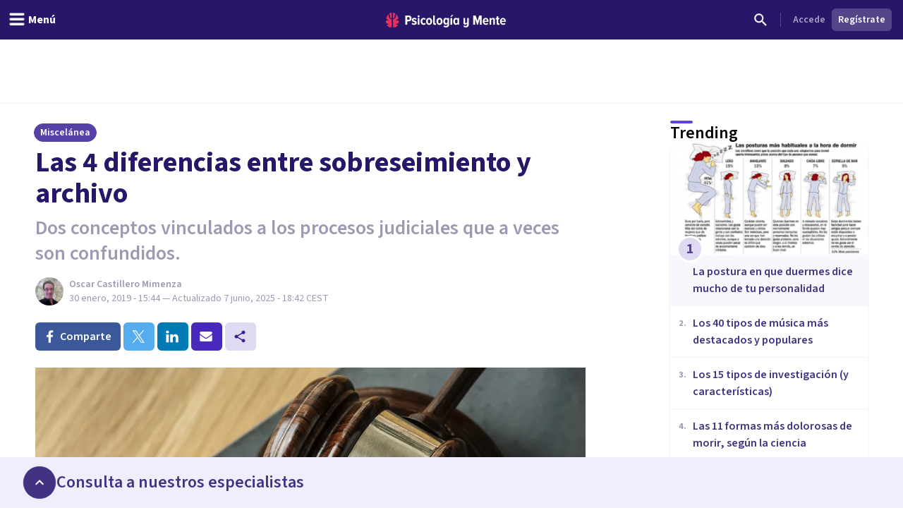

--- FILE ---
content_type: text/html; charset=utf-8
request_url: https://psicologiaymente.com/miscelanea/postura-duermes-personalidad?_rsc=5q9d3
body_size: 41744
content:
<!DOCTYPE html><html lang="es" class="__className_aeb8b9"><head><meta charSet="utf-8"/><meta name="viewport" content="width=device-width, initial-scale=1"/><link rel="preload" href="/_next/static/media/9cf9c6e84ed13b5e-s.p.woff2" as="font" crossorigin="" type="font/woff2"/><link rel="preload" as="image" href="https://www.facebook.com/tr?id=849304497362250&amp;ev=PageView&amp;noscript=1"/><link rel="stylesheet" href="/_next/static/css/3003ce2394d28979.css" data-precedence="next"/><link rel="stylesheet" href="/_next/static/css/63784e532756ffa8.css" data-precedence="next"/><link rel="preload" as="script" fetchPriority="low" href="/_next/static/chunks/webpack-b9b8b567de64bc5f.js"/><script src="/_next/static/chunks/37e5948f-35cb56d36f9a27e8.js" async=""></script><script src="/_next/static/chunks/7ec5a403-ab842f180196d392.js" async=""></script><script src="/_next/static/chunks/1673-50f45adb194abc6e.js" async=""></script><script src="/_next/static/chunks/main-app-b01a1821ab672d74.js" async=""></script><script src="/_next/static/chunks/5820-bede7e85ffcc067b.js" async=""></script><script src="/_next/static/chunks/1422-10371dfbe21a0dd1.js" async=""></script><script src="/_next/static/chunks/6531-961db4667e297e60.js" async=""></script><script src="/_next/static/chunks/7117-76212cce0f90a8f4.js" async=""></script><script src="/_next/static/chunks/3040-a9f39513206cdc19.js" async=""></script><script src="/_next/static/chunks/2855-784a203548063e99.js" async=""></script><script src="/_next/static/chunks/3188-48336ea7d0aba2b8.js" async=""></script><script src="/_next/static/chunks/6983-a9dc118e0648aece.js" async=""></script><script src="/_next/static/chunks/8625-fd9cf29d9bf4ef10.js" async=""></script><script src="/_next/static/chunks/762-2c42ea968ae82fa7.js" async=""></script><script src="/_next/static/chunks/3882-1e1022068bfbcea8.js" async=""></script><script src="/_next/static/chunks/3990-821bd82d0c49c1fe.js" async=""></script><script src="/_next/static/chunks/9145-a6e1716890cecc74.js" async=""></script><script src="/_next/static/chunks/3015-e0ad3706e3bff72f.js" async=""></script><script src="/_next/static/chunks/1997-10b4614fd2c057d2.js" async=""></script><script src="/_next/static/chunks/5114-5bd8d3870051581c.js" async=""></script><script src="/_next/static/chunks/8905-dfee998a03281666.js" async=""></script><script src="/_next/static/chunks/9720-b68aac23726b16d8.js" async=""></script><script src="/_next/static/chunks/2473-10cae10889694401.js" async=""></script><script src="/_next/static/chunks/3603-48498b78db1a948d.js" async=""></script><script src="/_next/static/chunks/7514-165dd8516a0c34b5.js" async=""></script><script src="/_next/static/chunks/4185-9903047beeb157bf.js" async=""></script><script src="/_next/static/chunks/8606-a66684c8680e47a6.js" async=""></script><script src="/_next/static/chunks/app/%5BblogCategory%5D/%5BpostSlug%5D/layout-7a86c83c0f90e47c.js" async=""></script><script src="/_next/static/chunks/app/layout-72b86774764af3c1.js" async=""></script><script src="/_next/static/chunks/1681-3b0aab32791d8927.js" async=""></script><script src="/_next/static/chunks/3799-dac6a01c342a5e1f.js" async=""></script><script src="/_next/static/chunks/9905-c773ed8a57dcb19a.js" async=""></script><script src="/_next/static/chunks/4635-cc5b6bde76ee732d.js" async=""></script><script src="/_next/static/chunks/6514-886446d99154fb66.js" async=""></script><script src="/_next/static/chunks/2977-1b78beb656ba56ab.js" async=""></script><script src="/_next/static/chunks/app/%5BblogCategory%5D/%5BpostSlug%5D/page-cb1ed0a2763361fc.js" async=""></script><script src="/_next/static/chunks/app/global-error-4dd2aeda770f2532.js" async=""></script><script src="/_next/static/chunks/185-103eaa356bda770b.js" async=""></script><script src="/_next/static/chunks/8051-214c259e594bfd64.js" async=""></script><script src="/_next/static/chunks/6610-574c3846bbe47040.js" async=""></script><script src="/_next/static/chunks/app/(settings)/layout-1e7efbe7783ced02.js" async=""></script><script async="" type="text/javascript" src="//clickiocmp.com/t/consent_213878.js"></script><script async="" type="text/javascript" src="//s.clickiocdn.com/t/213878/360_light.js"></script><link rel="mask-icon" href="/safari-pinned-tab.svg" color="#5bbad5"/><meta name="theme-color" content="#ffffff"/><title>La postura en que duermes dice mucho de tu personalidad</title><meta name="description" content="Las posturas en que dormimos de noche y su vinculación con la personalidad. Y tú, ¿en qué posición sueles dormir? Descubre cuál es tu perfil de personalidad."/><link rel="manifest" href="/site.webmanifest"/><meta name="keywords" content="Dormir, Sueño, Personalidad"/><meta name="robots" content="index"/><meta name="googlebot" content="max-image-preview:large"/><meta name="article:publisher" content="https://www.facebook.com/psicologiaymente"/><meta name="fb:admins" content="859019766"/><meta name="fb:admins" content="1531438395"/><meta name="article:content_tier" content="free"/><link rel="canonical" href="https://psicologiaymente.com/miscelanea/postura-duermes-personalidad"/><meta property="og:title" content="La postura en que duermes dice mucho de tu personalidad"/><meta property="og:description" content="Las posturas en que dormimos de noche y su vinculación con la personalidad. Y tú, ¿en qué posición sueles dormir? Descubre cuál es tu perfil de personalidad."/><meta property="og:image" content="https://pymstatic.com/311/conversions/postura-dormir-personalidad-social.jpg"/><meta property="og:type" content="article"/><meta property="article:published_time" content="2015-05-31T22:17:32+00:00"/><meta property="article:modified_time" content="2025-09-14T16:10:04+00:00"/><meta property="article:author" content="Xavier Molina"/><meta property="article:section" content="Miscelánea"/><meta name="twitter:card" content="summary_large_image"/><meta name="twitter:title" content="La postura en que duermes dice mucho de tu personalidad"/><meta name="twitter:description" content="Las posturas en que dormimos de noche y su vinculación con la personalidad. Y tú, ¿en qué posición sueles dormir? Descubre cuál es tu perfil de personalidad."/><meta name="twitter:image" content="https://pymstatic.com/311/conversions/postura-dormir-personalidad-social.jpg"/><link rel="apple-touch-icon" href="/apple-touch-icon.png" sizes="180x180"/><link rel="icon" href="/favicon-32x32.png" type="image/png" sizes="32x32"/><link rel="icon" href="/favicon-16x16.png" type="image/png" sizes="16x16"/><meta name="next-size-adjust"/><script src="/_next/static/chunks/polyfills-c67a75d1b6f99dc8.js" noModule=""></script></head><body><noscript><iframe class="invisible hidden" src="https://www.googletagmanager.com/ns.html?id=GTM-TNWG5DJ" height="0" width="0"></iframe></noscript><script>(window.__lxGc__=window.__lxGc__||{'s':{},'b':0}).cmd=window.__lxGc__.cmd||[];</script><noscript><img height="1" width="1" style="display:none" src="https://www.facebook.com/tr?id=849304497362250&amp;ev=PageView&amp;noscript=1" alt=""/></noscript><div style="position:fixed;z-index:9999;top:16px;left:16px;right:16px;bottom:16px;pointer-events:none"></div><div class="relative mx-auto h-50px w-320px lg:hidden"></div><div class="relative mx-auto hidden h-90px w-728px lg:block"></div><header class="fixed left-0 right-0 top-0 z-50 h-auto bg-purple-pop-700"><div class="flex h-auto w-full flex-col items-center justify-end"><div class="relative mx-auto md:hidden"><div id="clickio_header_ad"></div></div><div class="relative mx-auto hidden lg:block"><div id="clickio_header_desktop_ad"></div></div><div class="flex h-14 w-full items-center justify-between px-4"><div class="-ml-4 md:flex-1"><button aria-label="header_menu_toggle_id" class="inline-flex h-10 w-10 items-center justify-center text-white lg:w-auto lg:px-3"><svg xmlns="http://www.w3.org/2000/svg" viewBox="0 0 24 24" class="h-6 w-6 fill-current"><path d="M20.8046875,9.390625 C21.2786482,9.390625 21.6796859,9.56380035 22.0078125,9.91015625 C22.3359391,10.2565121 22.5,10.6666643 22.5,11.140625 C22.5,11.6145857 22.3359391,12.0247379 22.0078125,12.3710937 C21.6796859,12.7174496 21.2786482,12.890625 20.8046875,12.890625 L3.1953125,12.890625 C2.7213518,12.890625 2.32031414,12.7174496 1.9921875,12.3710937 C1.66406086,12.0247379 1.5,11.6145857 1.5,11.140625 C1.5,10.6666643 1.66406086,10.2565121 1.9921875,9.91015625 C2.32031414,9.56380035 2.7213518,9.390625 3.1953125,9.390625 L20.8046875,9.390625 Z M20.8046875,2.390625 C21.2786482,2.390625 21.6796859,2.56380035 22.0078125,2.91015625 C22.3359391,3.25651215 22.5,3.6666643 22.5,4.140625 C22.5,4.6145857 22.3359391,5.02473785 22.0078125,5.37109375 C21.6796859,5.71744965 21.2786482,5.890625 20.8046875,5.890625 L3.1953125,5.890625 C2.7213518,5.890625 2.32031414,5.71744965 1.9921875,5.37109375 C1.66406086,5.02473785 1.5,4.6145857 1.5,4.140625 C1.5,3.6666643 1.66406086,3.25651215 1.9921875,2.91015625 C2.32031414,2.56380035 2.7213518,2.390625 3.1953125,2.390625 L20.8046875,2.390625 Z M20.8046875,16.390625 C21.2786482,16.390625 21.6796859,16.5638004 22.0078125,16.9101562 C22.3359391,17.2565121 22.5,17.6666643 22.5,18.140625 C22.5,18.6145857 22.3359391,19.0247379 22.0078125,19.3710938 C21.6796859,19.7174496 21.2786482,19.890625 20.8046875,19.890625 L3.1953125,19.890625 C2.7213518,19.890625 2.32031414,19.7174496 1.9921875,19.3710938 C1.66406086,19.0247379 1.5,18.6145857 1.5,18.140625 C1.5,17.6666643 1.66406086,17.2565121 1.9921875,16.9101562 C2.32031414,16.5638004 2.7213518,16.390625 3.1953125,16.390625 L20.8046875,16.390625 Z"></path></svg><p id="header_menu_toggle_id" class="font-body text-body font-bold hidden lg:ml-1 lg:block">Menú</p></button></div><div class="ml-2 flex items-center gap-4 lg:ml-0"><a href="/" title="Psicología y Mente"><svg width="170" height="21" viewBox="0 0 170 21" fill="none" xmlns="http://www.w3.org/2000/svg" class="text-white"><path fill-rule="evenodd" clip-rule="evenodd" d="M165.91 9.24303C164.588 9.24303 164.102 10.4404 164.063 11.4213H167.757C167.737 10.4404 167.271 9.24303 165.91 9.24303ZM161.711 12.2847C161.711 9.53753 163.325 7.32003 165.949 7.32003C168.554 7.32003 169.993 9.43912 169.993 12.3829V13.0697H164.063C164.18 14.3454 164.938 15.3464 166.357 15.3464C167.057 15.3464 167.893 15.0125 168.418 14.4041L169.507 15.8563C168.671 16.7788 167.388 17.2693 166.124 17.2693C163.461 17.2693 161.711 15.2676 161.711 12.2847ZM156.955 14.7575V9.61588H155.75V7.55552H156.955V4.96502H159.307V7.55552H160.843V9.61588H159.307V14.2079C159.307 14.8164 159.521 15.1892 159.988 15.1892C160.279 15.1892 160.552 15.0715 160.688 14.9145L161.154 16.7197C160.804 17.0337 160.201 17.2693 159.366 17.2693C157.713 17.2693 156.955 16.4255 156.955 14.7575ZM152.277 17.0337V10.8132C152.277 9.79264 151.81 9.40017 151.033 9.40017C150.255 9.40017 149.633 10.0085 149.302 10.5775V17.0337H146.97V7.55552H149.302V8.79154C149.808 8.04583 150.877 7.32003 152.083 7.32003C153.832 7.32003 154.61 8.32056 154.61 9.92987V17.0337H152.277ZM141.456 9.24303C140.134 9.24303 139.647 10.4404 139.609 11.4213H143.302C143.283 10.4404 142.816 9.24303 141.456 9.24303ZM137.256 12.2847C137.256 9.53753 138.87 7.32003 141.494 7.32003C144.099 7.32003 145.538 9.43912 145.538 12.3829V13.0697H139.609C139.725 14.3454 140.484 15.3464 141.903 15.3464C142.603 15.3464 143.439 15.0125 143.963 14.4041L145.052 15.8563C144.216 16.7788 142.933 17.2693 141.669 17.2693C139.006 17.2693 137.256 15.2676 137.256 12.2847ZM133.246 17.0337V8.22259L130.31 17.0337H129.319L126.403 8.22259V17.0337H123.798V3.94443H127.278L129.805 11.6371L132.371 3.94443H135.832V17.0337H133.246ZM109.879 19.6437L110.792 17.8383C111.415 18.5647 112.348 18.8785 113.184 18.8785C114.467 18.8785 115.186 18.0739 115.186 16.7197V15.464C114.681 16.2097 113.65 16.8965 112.425 16.8965C110.676 16.8965 109.898 15.9349 109.898 14.3258V7.55552H112.231V13.4425C112.231 14.4435 112.698 14.8164 113.475 14.8164C114.253 14.8164 114.875 14.2471 115.186 13.678V7.55552H117.538V16.7197C117.538 19.3297 115.944 20.88 113.3 20.88C111.881 20.88 110.734 20.468 109.879 19.6437ZM101.384 14.0707V10.5186C101.072 9.91039 100.392 9.41979 99.7505 9.41979C98.5258 9.41979 97.9037 10.6363 97.9037 12.2847C97.9037 13.9529 98.5258 15.1892 99.7505 15.1892C100.392 15.1892 101.072 14.6986 101.384 14.0707ZM101.384 17.0337V15.8368C100.8 16.7788 99.9061 17.2693 98.9924 17.2693C96.8734 17.2693 95.4931 15.4051 95.4931 12.2847C95.4931 9.2628 96.8734 7.32003 98.9924 7.32003C99.9061 7.32003 100.82 7.77138 101.384 8.77206V7.55552H103.716V17.0337H101.384ZM91.5465 17.0339H93.8794V7.55552H91.5465V17.0339ZM92.8685 6.12269H91.3134L93.413 3.29684H95.4931L92.8685 6.12269ZM87.2573 13.7762V10.4991C86.9463 9.89062 86.2659 9.40017 85.6243 9.40017C84.3995 9.40017 83.7775 10.4991 83.7775 12.1477C83.7775 13.7959 84.3995 14.8752 85.6243 14.8752C86.2659 14.8752 86.9463 14.3846 87.2573 13.7762ZM81.775 19.6437L82.6888 17.8383C83.3498 18.5251 84.1663 18.8785 85.1382 18.8785C86.2076 18.8785 87.2573 18.2898 87.2573 16.7197V15.4834C86.674 16.4255 85.7799 16.9554 84.8662 16.9554C82.7472 16.9554 81.3669 15.2481 81.3669 12.1477C81.3669 9.10581 82.7276 7.32003 84.8662 7.32003C85.7799 7.32003 86.674 7.77138 87.2573 8.77206V7.55552H89.5902V16.7197C89.5902 19.9774 87.3545 20.88 85.255 20.88C83.8553 20.88 82.7666 20.5468 81.775 19.6437ZM77.8094 12.2847C77.8094 10.7344 77.2457 9.40017 75.9626 9.40017C74.699 9.40017 74.1157 10.7344 74.1157 12.2847C74.1157 13.8549 74.699 15.1892 75.9626 15.1892C77.2457 15.1892 77.8094 13.8549 77.8094 12.2847ZM71.6857 12.2847C71.6857 9.61588 73.1826 7.32003 75.9626 7.32003C78.762 7.32003 80.2396 9.61588 80.2396 12.2847C80.2396 14.9536 78.762 17.2693 75.9626 17.2693C73.1826 17.2693 71.6857 14.9536 71.6857 12.2847ZM67.0007 14.7575V3.94443H69.3335V14.2079C69.3335 14.8164 69.5668 15.1892 70.0334 15.1892C70.3057 15.1892 70.5972 15.0715 70.7138 14.9145L71.2 16.7197C70.8499 17.0337 70.2472 17.2693 69.3919 17.2693C67.7589 17.2693 67.0007 16.4255 67.0007 14.7575ZM63.1002 12.2847C63.1002 10.7344 62.5364 9.40017 61.2535 9.40017C59.9898 9.40017 59.4066 10.7344 59.4066 12.2847C59.4066 13.8549 59.9898 15.1892 61.2535 15.1892C62.5364 15.1892 63.1002 13.8549 63.1002 12.2847ZM56.9764 12.2847C56.9764 9.61588 58.4733 7.32003 61.2535 7.32003C64.0529 7.32003 65.5304 9.61588 65.5304 12.2847C65.5304 14.9536 64.0529 17.2693 61.2535 17.2693C58.4733 17.2693 56.9764 14.9536 56.9764 12.2847ZM49.1626 12.2847C49.1626 9.40017 50.8928 7.32003 53.4784 7.32003C54.9559 7.32003 55.9474 7.92837 56.4723 8.59544L55.3448 10.2244C54.917 9.67476 54.4116 9.40017 53.7506 9.40017C52.4091 9.40017 51.5733 10.6167 51.5733 12.2847C51.5733 13.9529 52.4091 15.1892 53.7506 15.1892C54.4116 15.1892 54.917 14.8947 55.3448 14.3454L56.4723 15.9938C55.9474 16.6808 54.9559 17.2693 53.4784 17.2693C50.8928 17.2693 49.1626 15.1892 49.1626 12.2847ZM45.2162 17.0339H47.5489V7.55552H45.2162V17.0339ZM44.9829 5.08276C44.9829 4.29795 45.6246 3.65022 46.3827 3.65022C47.1604 3.65022 47.8018 4.29795 47.8018 5.08276C47.8018 5.86758 47.1604 6.49554 46.3827 6.49554C45.6246 6.49554 44.9829 5.86758 44.9829 5.08276ZM36.4682 15.9152L37.4596 14.2471C38.043 14.8555 39.0926 15.4051 40.0452 15.4051C40.9591 15.4051 41.4449 15.0125 41.4449 14.4041C41.4449 12.8343 36.7985 13.6978 36.7985 10.1655C36.7985 8.63454 38.004 7.32003 40.2203 7.32003C41.5616 7.32003 42.6891 7.81049 43.5056 8.53657L42.5725 10.1655C42.1059 9.65499 41.2311 9.18416 40.2591 9.18416C39.5009 9.18416 38.9956 9.57678 38.9956 10.0869C38.9956 11.4999 43.7002 10.7542 43.7002 14.3258C43.7002 16.033 42.3198 17.2693 40.1037 17.2693C38.5677 17.2693 37.2652 16.7395 36.4682 15.9152ZM33.7216 8.12447C33.7216 6.98614 33.0412 6.2602 32.0303 6.2602H30.164V9.98874H32.0303C33.0412 9.98874 33.7216 9.24303 33.7216 8.12447ZM27.559 17.0337V3.94443H32.3414C35.0242 3.94443 36.3851 5.88734 36.3851 8.12447C36.3851 10.3616 35.0242 12.2847 32.3414 12.2847H30.164V17.0337H27.559Z" fill="currentColor"></path><mask id="mask0" mask-type="alpha" maskUnits="userSpaceOnUse" x="27" y="3" width="143" height="18"><path fill-rule="evenodd" clip-rule="evenodd" d="M165.91 9.24303C164.588 9.24303 164.102 10.4404 164.063 11.4213H167.757C167.737 10.4404 167.271 9.24303 165.91 9.24303ZM161.711 12.2847C161.711 9.53753 163.325 7.32003 165.949 7.32003C168.554 7.32003 169.993 9.43912 169.993 12.3829V13.0697H164.063C164.18 14.3454 164.938 15.3464 166.357 15.3464C167.057 15.3464 167.893 15.0125 168.418 14.4041L169.507 15.8563C168.671 16.7788 167.388 17.2693 166.124 17.2693C163.461 17.2693 161.711 15.2676 161.711 12.2847ZM156.955 14.7575V9.61588H155.75V7.55552H156.955V4.96502H159.307V7.55552H160.843V9.61588H159.307V14.2079C159.307 14.8164 159.521 15.1892 159.988 15.1892C160.279 15.1892 160.552 15.0715 160.688 14.9145L161.154 16.7197C160.804 17.0337 160.201 17.2693 159.366 17.2693C157.713 17.2693 156.955 16.4255 156.955 14.7575ZM152.277 17.0337V10.8132C152.277 9.79264 151.81 9.40017 151.033 9.40017C150.255 9.40017 149.633 10.0085 149.302 10.5775V17.0337H146.97V7.55552H149.302V8.79154C149.808 8.04583 150.877 7.32003 152.083 7.32003C153.832 7.32003 154.61 8.32056 154.61 9.92987V17.0337H152.277ZM141.456 9.24303C140.134 9.24303 139.647 10.4404 139.609 11.4213H143.302C143.283 10.4404 142.816 9.24303 141.456 9.24303ZM137.256 12.2847C137.256 9.53753 138.87 7.32003 141.494 7.32003C144.099 7.32003 145.538 9.43912 145.538 12.3829V13.0697H139.609C139.725 14.3454 140.484 15.3464 141.903 15.3464C142.603 15.3464 143.439 15.0125 143.963 14.4041L145.052 15.8563C144.216 16.7788 142.933 17.2693 141.669 17.2693C139.006 17.2693 137.256 15.2676 137.256 12.2847ZM133.246 17.0337V8.22259L130.31 17.0337H129.319L126.403 8.22259V17.0337H123.798V3.94443H127.278L129.805 11.6371L132.371 3.94443H135.832V17.0337H133.246ZM109.879 19.6437L110.792 17.8383C111.415 18.5647 112.348 18.8785 113.184 18.8785C114.467 18.8785 115.186 18.0739 115.186 16.7197V15.464C114.681 16.2097 113.65 16.8965 112.425 16.8965C110.676 16.8965 109.898 15.9349 109.898 14.3258V7.55552H112.231V13.4425C112.231 14.4435 112.698 14.8164 113.475 14.8164C114.253 14.8164 114.875 14.2471 115.186 13.678V7.55552H117.538V16.7197C117.538 19.3297 115.944 20.88 113.3 20.88C111.881 20.88 110.734 20.468 109.879 19.6437ZM101.384 14.0707V10.5186C101.072 9.91039 100.392 9.41979 99.7505 9.41979C98.5258 9.41979 97.9037 10.6363 97.9037 12.2847C97.9037 13.9529 98.5258 15.1892 99.7505 15.1892C100.392 15.1892 101.072 14.6986 101.384 14.0707ZM101.384 17.0337V15.8368C100.8 16.7788 99.9061 17.2693 98.9924 17.2693C96.8734 17.2693 95.4931 15.4051 95.4931 12.2847C95.4931 9.2628 96.8734 7.32003 98.9924 7.32003C99.9061 7.32003 100.82 7.77138 101.384 8.77206V7.55552H103.716V17.0337H101.384ZM91.5465 17.0339H93.8794V7.55552H91.5465V17.0339ZM92.8685 6.12269H91.3134L93.413 3.29684H95.4931L92.8685 6.12269ZM87.2573 13.7762V10.4991C86.9463 9.89062 86.2659 9.40017 85.6243 9.40017C84.3995 9.40017 83.7775 10.4991 83.7775 12.1477C83.7775 13.7959 84.3995 14.8752 85.6243 14.8752C86.2659 14.8752 86.9463 14.3846 87.2573 13.7762ZM81.775 19.6437L82.6888 17.8383C83.3498 18.5251 84.1663 18.8785 85.1382 18.8785C86.2076 18.8785 87.2573 18.2898 87.2573 16.7197V15.4834C86.674 16.4255 85.7799 16.9554 84.8662 16.9554C82.7472 16.9554 81.3669 15.2481 81.3669 12.1477C81.3669 9.10581 82.7276 7.32003 84.8662 7.32003C85.7799 7.32003 86.674 7.77138 87.2573 8.77206V7.55552H89.5902V16.7197C89.5902 19.9774 87.3545 20.88 85.255 20.88C83.8553 20.88 82.7666 20.5468 81.775 19.6437ZM77.8094 12.2847C77.8094 10.7344 77.2457 9.40017 75.9626 9.40017C74.699 9.40017 74.1157 10.7344 74.1157 12.2847C74.1157 13.8549 74.699 15.1892 75.9626 15.1892C77.2457 15.1892 77.8094 13.8549 77.8094 12.2847ZM71.6857 12.2847C71.6857 9.61588 73.1826 7.32003 75.9626 7.32003C78.762 7.32003 80.2396 9.61588 80.2396 12.2847C80.2396 14.9536 78.762 17.2693 75.9626 17.2693C73.1826 17.2693 71.6857 14.9536 71.6857 12.2847ZM67.0007 14.7575V3.94443H69.3335V14.2079C69.3335 14.8164 69.5668 15.1892 70.0334 15.1892C70.3057 15.1892 70.5972 15.0715 70.7138 14.9145L71.2 16.7197C70.8499 17.0337 70.2472 17.2693 69.3919 17.2693C67.7589 17.2693 67.0007 16.4255 67.0007 14.7575ZM63.1002 12.2847C63.1002 10.7344 62.5364 9.40017 61.2535 9.40017C59.9898 9.40017 59.4066 10.7344 59.4066 12.2847C59.4066 13.8549 59.9898 15.1892 61.2535 15.1892C62.5364 15.1892 63.1002 13.8549 63.1002 12.2847ZM56.9764 12.2847C56.9764 9.61588 58.4733 7.32003 61.2535 7.32003C64.0529 7.32003 65.5304 9.61588 65.5304 12.2847C65.5304 14.9536 64.0529 17.2693 61.2535 17.2693C58.4733 17.2693 56.9764 14.9536 56.9764 12.2847ZM49.1626 12.2847C49.1626 9.40017 50.8928 7.32003 53.4784 7.32003C54.9559 7.32003 55.9474 7.92837 56.4723 8.59544L55.3448 10.2244C54.917 9.67476 54.4116 9.40017 53.7506 9.40017C52.4091 9.40017 51.5733 10.6167 51.5733 12.2847C51.5733 13.9529 52.4091 15.1892 53.7506 15.1892C54.4116 15.1892 54.917 14.8947 55.3448 14.3454L56.4723 15.9938C55.9474 16.6808 54.9559 17.2693 53.4784 17.2693C50.8928 17.2693 49.1626 15.1892 49.1626 12.2847ZM45.2162 17.0339H47.5489V7.55552H45.2162V17.0339ZM44.9829 5.08276C44.9829 4.29795 45.6246 3.65022 46.3827 3.65022C47.1604 3.65022 47.8018 4.29795 47.8018 5.08276C47.8018 5.86758 47.1604 6.49554 46.3827 6.49554C45.6246 6.49554 44.9829 5.86758 44.9829 5.08276ZM36.4682 15.9152L37.4596 14.2471C38.043 14.8555 39.0926 15.4051 40.0452 15.4051C40.9591 15.4051 41.4449 15.0125 41.4449 14.4041C41.4449 12.8343 36.7985 13.6978 36.7985 10.1655C36.7985 8.63454 38.004 7.32003 40.2203 7.32003C41.5616 7.32003 42.6891 7.81049 43.5056 8.53657L42.5725 10.1655C42.1059 9.65499 41.2311 9.18416 40.2591 9.18416C39.5009 9.18416 38.9956 9.57678 38.9956 10.0869C38.9956 11.4999 43.7002 10.7542 43.7002 14.3258C43.7002 16.033 42.3198 17.2693 40.1037 17.2693C38.5677 17.2693 37.2652 16.7395 36.4682 15.9152ZM33.7216 8.12447C33.7216 6.98614 33.0412 6.2602 32.0303 6.2602H30.164V9.98874H32.0303C33.0412 9.98874 33.7216 9.24303 33.7216 8.12447ZM27.559 17.0337V3.94443H32.3414C35.0242 3.94443 36.3851 5.88734 36.3851 8.12447C36.3851 10.3616 35.0242 12.2847 32.3414 12.2847H30.164V17.0337H27.559Z" fill="currentColor"></path></mask><g mask="url(#mask0)"></g><path fill-rule="evenodd" clip-rule="evenodd" d="M10.056 0.457083L10.0713 0.455495L10.0727 0.391559C10.0799 0.044597 10.3131 0.000288654 10.5092 0L10.579 0.0059174L10.5822 0.006182C10.7369 0.0192325 10.8971 0.0327371 11.0608 0.0717304C11.1168 0.0810886 11.1729 0.0963945 11.2288 0.11163L11.2288 0.111633L11.2344 0.113152L11.2461 0.116291L11.2461 0.116294L11.2461 0.116297C11.2775 0.124764 11.3082 0.13303 11.333 0.138554C11.3739 0.153131 11.4152 0.165976 11.4565 0.178388C11.5101 0.194697 11.5638 0.21115 11.6178 0.232943L11.7515 0.284612C11.7935 0.305828 11.8355 0.324302 11.8874 0.345807C11.918 0.355044 12.0012 0.399496 12.0621 0.432259C12.1072 0.456361 12.1476 0.477866 12.1635 0.484505C12.3313 0.580194 12.5084 0.686274 12.6676 0.813281C12.7116 0.844383 12.7509 0.878087 12.7902 0.911799L12.7965 0.917197C12.8286 0.945196 12.861 0.972907 12.8875 0.992535C12.9186 1.02458 12.9516 1.05503 12.9843 1.08519L12.9868 1.08754C13.0238 1.12167 13.0606 1.15566 13.0961 1.19488C13.2216 1.32088 13.3238 1.46044 13.4226 1.59539L13.4332 1.60968C13.6322 1.93066 13.3856 2.15927 13.0427 2.42483L13.0415 2.42578L13.0415 2.42579L13.0415 2.4258C12.9409 2.50376 12.8542 2.57102 12.8033 2.63685C12.6633 2.81841 12.5553 3.03014 12.4734 3.2843C12.3725 3.60528 12.3196 3.94965 12.312 4.33687C12.3099 4.46865 12.3099 4.60099 12.3099 4.73334C12.3099 4.86468 12.3099 4.99616 12.3076 5.12793L12.3073 5.17801L12.3073 5.17965C12.3052 5.58672 12.3032 6.00772 12.2495 6.41648C12.2189 6.65895 12.1735 6.85451 12.1067 7.03218C12.0047 7.30957 11.8449 7.38895 11.58 7.52043L11.5666 7.52712C11.5197 7.55038 11.4704 7.5749 11.4185 7.60241C11.1977 7.71831 10.8083 7.83117 10.5378 7.88284C10.5029 7.88962 10.4692 7.89309 10.4379 7.89309C10.0794 7.89309 10.066 7.43514 10.066 7.42994C10.0425 5.29867 9.99472 0.937258 10.056 0.457083ZM6.01192 6.30243C5.98184 6.01566 5.97363 5.72123 5.9696 5.47198C5.96716 5.16644 5.96716 4.86104 5.96716 4.55391C5.96975 4.28431 5.95204 4.02019 5.91447 3.76791C5.87143 3.49268 5.80406 3.25411 5.70848 3.0392C5.58655 2.7608 5.42922 2.54604 5.2274 2.38266C5.18091 2.34499 5.12261 2.31324 5.061 2.27976C4.93072 2.20904 4.79642 2.13586 4.75827 2.0051C4.72891 1.90407 4.75985 1.76999 4.84522 1.61427L4.85904 1.5955C4.95793 1.46041 5.06013 1.32085 5.1881 1.19225C5.22116 1.1556 5.25777 1.12181 5.29486 1.08757L5.29794 1.08473C5.33033 1.05486 5.363 1.02455 5.38632 0.999434C5.42073 0.972878 5.45297 0.945167 5.48521 0.917168L5.48937 0.913595C5.5293 0.879272 5.56937 0.844829 5.6175 0.810655C5.77124 0.687833 5.94931 0.582041 6.11154 0.487796C6.13399 0.477981 6.1743 0.456477 6.21892 0.432518C6.2765 0.401633 6.36345 0.355015 6.40174 0.34318C6.44622 0.324273 6.48811 0.3058 6.52395 0.287326L6.66488 0.232626C6.71607 0.211845 6.76793 0.195916 6.81968 0.18002L6.81969 0.180019L6.82509 0.178359C6.86641 0.165947 6.90786 0.153246 6.94112 0.14069C6.97653 0.132319 7.01194 0.122649 7.04735 0.112979L7.05896 0.109848C7.11296 0.0952732 7.16711 0.0806573 7.22527 0.0706913C7.38811 0.0324711 7.54879 0.0188967 7.70416 0.00577144L7.70448 0.00574421L7.76623 0.000259788C8.06968 0.000259788 8.20614 0.120628 8.20902 0.390664L8.20974 0.455322L8.22557 0.457054C8.28548 0.925908 8.24223 5.09781 8.2184 7.39563L8.21809 7.42616L8.21766 7.44146C8.21535 7.6184 8.17548 7.91543 7.93537 7.91543C7.91234 7.91543 7.88773 7.91283 7.86153 7.90792C7.59393 7.8551 7.21232 7.75883 7.00632 7.67195L6.91722 7.63515L6.91697 7.63504C6.52184 7.47187 6.28339 7.3734 6.15285 6.99073C6.08519 6.79257 6.04028 6.57406 6.01192 6.30243ZM7.52605 8.92074L7.47006 8.90934L7.46989 8.9093C7.1593 8.84595 6.83807 8.78043 6.52748 8.67885C6.23094 8.58431 5.94405 8.46062 5.67544 8.3111C5.22934 8.06358 4.89826 7.68761 4.69155 7.19372C4.57366 6.91387 4.48671 6.61483 4.4251 6.28013C4.3537 5.89117 4.32016 5.48605 4.32247 5.04181C4.32395 4.68277 4.32354 4.32424 4.32312 3.96574L4.32304 3.89427L4.32247 3.31941C4.32247 3.16513 4.30202 3.03827 4.25985 2.9319C4.18643 2.74196 4.01139 2.7105 3.77028 2.81889C3.57782 2.90173 3.39716 3.01647 3.2463 3.15142C3.19722 3.19789 3.14755 3.24696 3.09962 3.29805C2.71167 3.65584 1.92586 4.45426 1.35078 5.52891C1.11053 5.97777 0.962693 6.35504 0.872005 6.66448C0.788514 6.86062 0.729207 7.06267 0.69869 7.26704L0.682712 7.36562C0.683719 7.38496 0.68372 7.41368 0.681416 7.44485L0.67206 7.53145L0.672491 7.77319L0.674363 7.77305L0.683 7.84435C0.686455 7.87018 0.688614 7.89544 0.690773 7.92099L0.691186 7.92576C0.694624 7.96557 0.697887 8.00336 0.706607 8.03861C0.759005 8.31601 0.849405 8.56165 0.975936 8.77237C1.09815 8.99189 1.26513 9.19409 1.47357 9.37522C1.67668 9.54524 1.89865 9.67946 2.13242 9.77241C2.15603 9.77919 2.18741 9.79103 2.21822 9.80272L2.2287 9.80667L2.22871 9.80667C2.25609 9.81702 2.28255 9.82701 2.30617 9.83303C2.3435 9.84195 2.37854 9.85303 2.41586 9.86483L2.4159 9.86485L2.41615 9.86492L2.47617 9.88354C2.55391 9.89393 2.62919 9.9049 2.70477 9.91775L2.71355 9.91991L2.72218 9.92135L2.86714 9.93045C2.88647 9.93241 2.9052 9.93292 2.92395 9.93343H2.92398C2.93412 9.93371 2.94426 9.93398 2.95452 9.93449C3.07198 9.97692 3.50455 10.158 3.42883 10.5017C3.36866 10.7746 3.10394 10.9855 2.94444 11.0905L2.64402 11.1297C2.56989 11.1317 2.49879 11.1356 2.42619 11.1396L2.416 11.1402L2.39758 11.1411C2.3066 11.1389 2.19447 11.131 2.07326 11.118C1.99783 11.11 1.92946 11.0968 1.85993 11.0832L1.84453 11.0802L1.84418 11.0801C1.81784 11.0751 1.79132 11.07 1.7642 11.0651C1.418 10.9982 1.18625 10.9683 1.01106 10.9683C0.695379 10.9683 0.540058 11.0578 0.395101 11.3232C0.268282 11.5535 0.165791 11.8207 0.0902172 12.117C0.0170911 12.395 -0.0116987 12.6975 0.00427962 13.0167C0.0241446 13.3397 0.0756784 13.5899 0.19458 13.9388C0.305997 14.2367 0.466644 14.5146 0.671628 14.7629C0.862216 15.0001 1.10232 15.2121 1.38619 15.3932C1.65538 15.5615 1.94543 15.6865 2.24801 15.7646C2.52872 15.8429 2.82021 15.8592 3.01541 15.8592C3.05543 15.8592 3.09472 15.8585 3.13258 15.8574C3.14924 15.8569 3.16539 15.8568 3.18145 15.8567C3.20799 15.8566 3.2343 15.8565 3.26228 15.8545C3.40205 15.9082 3.7887 16.0879 3.71673 16.4143C3.64763 16.7279 3.30935 16.9587 3.17001 17.0421C3.02476 17.0717 2.88341 17.0869 2.73615 17.1022L2.69786 17.1061C2.58414 17.111 2.47473 17.1155 2.36087 17.1155C2.28339 17.1125 2.20627 17.106 2.12861 17.0995L2.12851 17.0995L2.10925 17.0979L2.02115 17.0904C1.98574 17.0869 1.95378 17.0852 1.92384 17.0852C1.75312 17.0852 1.63997 17.137 1.57764 17.2435C1.45298 17.4565 1.56253 17.83 1.62932 17.9503C1.72778 18.1369 1.85892 18.3163 1.99783 18.5061L2.01266 18.5266C2.16366 18.7139 2.34144 18.9096 2.49863 19.0607C2.52454 19.0913 2.56916 19.1311 2.60875 19.1662L2.85375 19.3802C2.93508 19.4463 3.01224 19.5085 3.09429 19.5647C3.27106 19.7009 3.47317 19.8284 3.73328 19.9682C3.76967 19.9876 3.80649 20.0046 3.84334 20.0216L3.84341 20.0217L3.87536 20.0365C4.13317 20.1914 4.71962 20.4836 5.69113 20.6477C7.05448 20.8781 7.22419 20.8428 7.22419 20.8428L7.22448 20.8411C7.39636 20.8667 7.58291 20.8664 7.87326 20.8609C8.03189 20.859 8.05708 20.6362 8.05809 20.6266L8.05917 20.5756C8.07175 19.9873 8.19006 14.4542 8.21125 9.3006C8.21125 9.14358 7.98064 9.0157 7.52605 8.92074ZM17.8849 11.3198C17.9937 11.5465 18.1154 11.8186 18.1916 12.1175C18.2646 12.3955 18.2934 12.6978 18.2774 13.0159C18.2574 13.3402 18.2059 13.5903 18.0877 13.9367C17.9739 14.2417 17.8132 14.5194 17.6092 14.7636C17.4195 15.0003 17.1793 15.212 16.896 15.3928C16.6263 15.5614 16.3361 15.6865 16.0324 15.7651C15.753 15.8428 15.4615 15.8593 15.2663 15.8593C15.2262 15.8593 15.187 15.8586 15.1489 15.8573C15.1318 15.8568 15.1155 15.8568 15.0991 15.8568C15.0493 15.8569 14.9996 15.8569 14.9321 15.8423L14.8047 15.8219L14.6521 15.7965C14.579 15.8209 14.0767 16.0025 14.1579 16.3708C14.2008 16.5658 14.3482 16.7287 14.487 16.8443C14.5374 16.8683 14.5887 16.8907 14.6421 16.9096C14.7104 16.9416 14.8009 16.9645 14.897 16.9888L14.8981 16.9891L14.9388 16.9993C15.1473 17.061 15.341 17.081 15.5462 17.1022L15.5883 17.1064C15.6969 17.111 15.8054 17.1155 15.9221 17.1155H15.9237C16.0058 17.1122 16.0881 17.1051 16.1713 17.0979L16.2652 17.09C16.4912 17.0571 16.64 17.1015 16.7127 17.2256C16.8361 17.4367 16.7195 17.8294 16.6512 17.9522C16.5517 18.1451 16.4091 18.3377 16.2726 18.5218L16.2711 18.5239C16.1136 18.7194 15.9365 18.9151 15.7811 19.0649C15.7596 19.0893 15.7224 19.1224 15.6855 19.1551L15.6783 19.1615L15.4298 19.3787L15.4212 19.3857C15.3422 19.4495 15.267 19.5102 15.184 19.5671C15.0108 19.7007 14.809 19.8281 14.5486 19.9681C14.5358 19.975 14.5228 19.9813 14.5098 19.9876C14.5036 19.9906 14.4975 19.9937 14.4913 19.9967C14.2428 20.1487 13.6518 20.4505 12.6584 20.6183C11.8767 20.7504 11.4884 20.795 11.2985 20.8091C11.1404 20.8631 11.0047 20.88 10.7894 20.88C10.6867 20.88 10.5672 20.8761 10.4216 20.8699C10.2457 20.8616 10.225 20.6315 10.224 20.6198L10.2239 20.6195L10.0705 9.29951C10.0667 9.08865 10.3152 8.997 10.5249 8.95716C10.5986 8.94235 10.6723 8.92838 10.7459 8.91444C10.7583 8.91209 10.7707 8.90973 10.7832 8.90737C11.0567 8.8557 11.3392 8.8023 11.6146 8.72018C12.0121 8.60255 12.3539 8.45736 12.66 8.27637C13.0092 8.06883 13.2794 7.78826 13.4631 7.44202C13.5592 7.26277 13.6416 7.06764 13.7076 6.86154C13.8653 6.36116 13.9477 5.81171 13.9525 5.22863C13.9553 4.83363 13.9544 4.43782 13.9536 4.04238L13.9535 3.99896C13.9534 3.95769 13.9533 3.91643 13.9532 3.87517C13.9529 3.71169 13.9525 3.5483 13.9525 3.385C13.9525 3.31918 13.9559 3.2489 13.9633 3.1711L13.9653 3.1535C13.9772 3.04294 13.9896 2.92849 14.0505 2.84926C14.0917 2.79542 14.1614 2.76814 14.2581 2.76814C14.3642 2.76814 14.4752 2.80264 14.5133 2.81967C14.6771 2.89039 14.8322 2.98579 14.9682 3.0962L14.9696 3.08942C14.9696 3.08942 16.1646 4.04991 16.9563 5.52926C17.2577 6.09242 17.4146 6.54417 17.4939 6.88853C17.5339 7.01352 17.564 7.14023 17.583 7.26796L17.5979 7.35384C17.5979 7.38393 17.6001 7.41166 17.6026 7.44341L17.6028 7.44549L17.6092 7.77296H17.6072L17.5984 7.84484C17.5951 7.86966 17.5933 7.89476 17.5914 7.91972L17.5914 7.92018C17.5885 7.9616 17.5855 8.00071 17.5744 8.04213C17.5227 8.31491 17.4329 8.56084 17.3071 8.77387C17.1833 8.99281 17.0153 9.19501 16.8092 9.37441C16.605 9.5453 16.3831 9.67938 16.1553 9.7703C16.1263 9.77896 16.096 9.79051 16.0662 9.80191L16.0601 9.80429C16.0311 9.81547 16.0026 9.82646 15.9763 9.8328C15.9433 9.84075 15.9135 9.85009 15.8819 9.85999L15.8752 9.86209C15.8538 9.86902 15.8313 9.87624 15.8017 9.88331L15.7972 9.88396C15.7238 9.89457 15.6502 9.90522 15.577 9.9178L15.57 9.91954C15.5654 9.92011 15.5616 9.92083 15.5585 9.92141L15.4126 9.93065C15.2971 9.94234 15.1835 9.94003 15.073 9.93137C14.9715 9.96673 14.5119 10.1481 14.5898 10.5017C14.6325 10.6959 14.7789 10.8584 14.9172 10.974C15.0478 11.0216 15.1864 11.0619 15.3337 11.0902L15.5735 11.1276L15.6083 11.1274L15.641 11.1297C15.7195 11.132 15.8001 11.1364 15.8841 11.141C15.9751 11.139 16.0873 11.131 16.208 11.1179C16.2837 11.1101 16.3521 11.097 16.4215 11.0832L16.4357 11.0805C16.4626 11.0753 16.49 11.07 16.5198 11.0648C16.8201 11.0027 17.0546 10.9724 17.2364 10.9724C17.5796 10.9724 17.7674 11.0731 17.8849 11.3198Z" fill="#E62F5D"></path></svg></a></div><div class="flex-1"></div></div></div></header><div class="h-14 w-full"></div><main><script type="application/ld+json">{"@context":"https:\/\/schema.org","@type":"NewsArticle","articleSection":"https:\/\/psicologiaymente.com\/categoria\/miscelanea","headline":"La postura en que duermes dice mucho de tu personalidad","alternativeHeadline":"Y tú, ¿en qué posición sueles dormir? Descubre cuál es tu perfil de personalidad.","dateModified":"2025-09-14T16:10:04+00:00","datePublished":"2015-05-31T22:17:32+00:00","wordCount":551,"articleBody":"<p>El investigador Chris Idzikowsky, coordinador en el instituto del sueño del Reino Unido, ha estudiado las seis posturas más habituales que usamos los humanos durante el sueño. Las conclusiones de la investigación <strong>han revelado que cada posición está asociada con un perfil de personalidad determinado<\/strong>.<\/p>\n<p>Este estudio complementa <a href=\"\/pareja\/postura-dormir-pareja-calidad-relacion\">otro que analizó la postura en que dormimos con nuestra pareja y qué nos indica sobre la calidad de la relación<\/a>. En este caso Idzikowsky recogió las correlaciones entre dormir en una posición determinada y los rasgos de personalidad.<\/p>\n<h2>Postura al dormir y la personalidad asociada<\/h2>\n<h3>Posición fetal<\/h3>\n<p>Las personas que duermen en la postura del feto <strong>suelen ser dar una imagen social de personas confiadas y duras, pero son, en realidad, sensibles<\/strong>.<\/p>\n<p>Pueden mostrarse <a href=\"\/psicologia\/superar-timidez\">tímidas<\/a> cuando no conocen a las personas que le rodean, pero rápidamente se desinhiben y gustan de expresarse sin tabúes. Esta postura es la más observada en el estudio, puesto que más del 40% de los 1.000 participantes de la investigación la adoptan para dormir.<\/p>\n<h3>En tronco<\/h3>\n<p>Esta postura, que se observó en el 15% de los sujetos, consiste en dormir de lado, pero con los brazos y piernas estirados, formando el cuerpo un poste rígido.<\/p>\n<p>Las personas que adoptan esta posición son ciertamente <strong>sociables y les gusta formar parte de círculos sociales<\/strong>. Se muestran confiados incluso con desconocidos y pueden pecar de ser demasiado ingenuos.<\/p>\n<h3>El orador<\/h3>\n<p>Muy similar a la postura de tronco, pero con los brazos extendidos hacia delante. <strong>Las personas que duermen en esta posición suelen ser más abiertas y sociables<\/strong>.<\/p>\n<p>A su vez, se muestran dubitativos a la hora de decidir sobre su vida, y pueden resultar cínicos. El 13% de los participantes dormía de esta guisa.<\/p>\n<h3>El soldado<\/h3>\n<p>Boca arriba, estirados.<\/p>\n<p>Estas personas se muestran <strong>reservadas y tranquilas<\/strong>. También son exigentes y tienen grandes aspiraciones. El 8% de los participantes durmió con la postura del soldado.<\/p>\n<h3>Boca abajo<\/h3>\n<p>Se trata de personas que <strong>se sienten muy cómodas conversando y compartiendo con los demás<\/strong>, y con una alta dosis de <a href=\"\/personalidad\/5-grandes-rasgos-de-personalidad\">apertura a las nuevas experiencias<\/a>. Representaron el 7% de la muestra.<\/p>\n<p>También es cierto que tienen una tendencia a mostrarse más susceptibles e intranquilas de lo habitual. No aceptan las críticas ni las situaciones límite.<\/p>\n<h3>Estrella de mar<\/h3>\n<p>Personas muy leales, siempre dispuestas a escuchar a los demás y ofrecer su colaboración. <strong>Muy empáticas<\/strong>. No les agrada ser el centro de atención, son bastante prudentes y reflexivas.<\/p>\n<p>Fueron el 5% del total de participantes quienes durmieron así; la postura menos repetida.<\/p>\n<h2>Otras observaciones del estudio<\/h2>\n<p>Más allá de las consideraciones acerca de la personalidad vinculada a la posición que adoptamos para dormir, Idzikowsky también llegó a ciertas conclusiones asociadas a la salud:<\/p>\n<ul>\n<li>\n<p>La postura boca abajo permite una <strong>mejor digestión<\/strong>.<\/p>\n<\/li>\n<li>\n<p>Las posturas de soldado y estrella de mar <strong>acarrean dificultades en la ventilación<\/strong>, causando ronquidos y un mal descanso.<\/p>\n<\/li>\n<\/ul>\n<p>El investigador también apuntó que cambiar la postura en que dormimos es complicado, puesto que la costumbre dicta nuestra preferencia en el momento de descanso. Solamente un 5% de las personas que participaron en la investigación reportaron dormir en distintas posturas cada noche.<\/p>\n","keywords":["Dormir","Sueño","Personalidad"],"image":{"@type":"ImageObject","url":"https:\/\/pymstatic.com\/311\/conversions\/postura-dormir-personalidad-wide.jpg","width":1200,"height":675,"thumbnailUrl":"https:\/\/pymstatic.com\/311\/conversions\/postura-dormir-personalidad-thumb.jpg"},"author":{"@type":"Person","name":"Xavier Molina","image":"https:\/\/pymstatic.com\/44253\/conversions\/xavier-molina-medium.jpg","givenName":"Xavier","familyName":"Molina","jobTitle":"Psicólogo social","description":"<p>Graduado en Psicología por la Universitat de Barcelona. Máster en terapia cognitivo-conductual. Posgrado en Nutrición y Alimentación Sanitaria y Social por la UOC. Posgrado en Intervención psicosocial. Máster en Actividad Física y Salud por la UB.<\/p>\n"},"mainEntityOfPage":{"@type":"WebPage","url":"https:\/\/psicologiaymente.com\/miscelanea\/postura-duermes-personalidad"},"publisher":{"@type":"Organization","@id":"pymOrganization"}}</script><section class="relative border-t border-t-grey-100 pb-8 pt-6 xl:pb-16"><div class="mx-auto grid h-full w-full grid-cols-2 gap-4 md:container sm:max-w-[592px] sm:grid-cols-4 md:max-w-[716px] md:grid-cols-12 lg:max-w-[968px] xl:max-w-[1228px] xl:gap-5 2xl:max-w-[1440px] 2xl:gap-6 px-5 sm:px-6 lg:px-6 2xl:px-12"><article class="col-span-full lg:col-span-8"><header><div class="-m-0.5 my-1 flex flex-wrap items-center"><a href="/categoria/miscelanea" class="box-border inline-flex items-center rounded-full border bg-purple-500 text-white border-purple-500 px-2 py-0.5 mb-1 mr-1"><span class="font-body text-body-small font-semibold">Miscelánea</span></a></div><h1 class="font-body font-bold text-display text-purple-pop-700 lg:text-display-large ">La postura en que duermes dice mucho de tu personalidad</h1><h2 class="font-body text-title font-semibold mt-2 text-purple-grey-400 lg:text-head">Y tú, ¿en qué posición sueles dormir? Descubre cuál es tu perfil de personalidad.</h2><div class="group inline-flex items-center space-x-2 pb-6 pt-4"><a href="/autores/xavier-molina" rel="author"><div class="relative overflow-hidden w-10 h-10 rounded-full ring-2 ring-white"><picture><source srcSet="https://pymstatic.com/44253/conversions/xavier-molina-small_webp.webp" type="image/webp"/><source srcSet="https://pymstatic.com/44253/conversions/xavier-molina-small.jpg" type="image/jpeg"/><img alt="Xavier Molina" src="https://pymstatic.com/44253/conversions/xavier-molina-small.jpg" loading="lazy" decoding="async" class="h-full w-full object-cover object-center" height="40" width="40"/></picture><div class="absolute ring-1 ring-inset ring-black ring-opacity-10 w-10 h-10 rounded-full"></div></div></a><div class="flex flex-col text-purple-grey-400"><p rel="author" class="font-body text-body-small font-semibold group-hover:underline"><a href="/autores/xavier-molina">Xavier Molina</a></p><time dateTime="2015-05-31T22:17:32+00:00" class="font-body text-body-small font-normal">1 junio, 2015 - 00:17<!-- --> <!-- -->— Actualizado <!-- -->14 septiembre, 2025 - 18:10<!-- --> CEST</time></div></div><div class="mb-6 hidden md:flex"><div class="-mx-0.5 inline-flex pr-4"><button aria-label="Comparte" class="ease relative box-border inline-flex items-center justify-center whitespace-nowrap font-body transition transition duration-200 focus:outline-none disabled:cursor-not-allowed disabled:opacity-40 disabled:shadow-none font-semibold h-10 px-3 py-2.5 border text-body text-white bg-facebook hover:bg-button-facebook-lighten active:bg-button-facebook-darken border-transparent hover:shadow-facebook rounded-md mx-0.5 pl-2.5" type="button"><div class="relative inline-flex items-center"><svg viewBox="0 0 24 24" fill="none" xmlns="http://www.w3.org/2000/svg" class="w-5 h-5"><path fill-rule="evenodd" clip-rule="evenodd" d="M17.0445 1.65144V4.98317H15.0631C14.3395 4.98317 13.8516 5.13461 13.5992 5.4375C13.3468 5.74039 13.2206 6.19471 13.2206 6.80048V9.1857H16.9183L16.4261 12.9213H13.2206V22.5H9.35877V12.9213H6.14062V9.1857H9.35877V6.43449C9.35877 4.86958 9.79627 3.65595 10.6713 2.79357C11.5463 1.93119 12.7115 1.5 14.1671 1.5C15.4039 1.5 16.363 1.55048 17.0445 1.65144Z" fill="currentColor"></path></svg><span class="ml-1">Comparte</span></div><div class="absolute inset-0 flex items-center justify-center transition-opacity text-white bg-facebook hover:bg-button-facebook-lighten active:bg-button-facebook-darken border-transparent hover:shadow-facebook opacity-0"><svg width="40" height="40" viewBox="0 0 40 40" fill="none" xmlns="http://www.w3.org/2000/svg" class="animate-spin h-5 w-5"><path d="M24.6587 37.3867C21.0259 38.3601 17.1794 38.1711 13.6595 36.8463C10.1396 35.5215 7.12304 33.1274 5.03355 30.0003C2.94406 26.8731 1.88658 23.17 2.00964 19.4111C2.13269 15.6521 3.4301 12.0261 5.71964 9.04229C8.00918 6.05851 11.1758 3.86683 14.7749 2.77507C18.3739 1.68332 22.2245 1.74633 25.7859 2.95526C29.3473 4.16419 32.4406 6.4583 34.6312 9.5154C36.8219 12.5725 38 16.239 38 20" stroke="currentColor" stroke-width="4" stroke-linecap="round"></path></svg></div></button><button aria-label="twitter" class="ease relative box-border inline-flex items-center justify-center whitespace-nowrap font-body transition transition duration-200 focus:outline-none disabled:cursor-not-allowed disabled:opacity-40 disabled:shadow-none font-semibold h-10 px-3 py-2.5 border text-body text-white bg-twitter hover:bg-button-twitter-lighten active:bg-button-twitter-darken border-transparent hover:shadow-twitter rounded-md mx-0.5 pl-2.5" type="button"><div class="relative inline-flex items-center"><svg width="24" height="24" viewBox="0 0 24 24" fill="none" xmlns="http://www.w3.org/2000/svg" class="w-5 h-5"><path d="M14.2291 10.3921L21.8787 1.5H20.066L13.4239 9.22086L8.11878 1.5H2L10.0223 13.1753L2 22.5H3.81282L10.8271 14.3465L16.4297 22.5H22.5484L14.2287 10.3921H14.2291ZM11.7462 13.2782L10.9334 12.1156L4.466 2.86466H7.25039L12.4696 10.3304L13.2825 11.493L20.0669 21.1974H17.2825L11.7462 13.2786V13.2782Z" fill="currentColor"></path></svg></div><div class="absolute inset-0 flex items-center justify-center transition-opacity text-white bg-twitter hover:bg-button-twitter-lighten active:bg-button-twitter-darken border-transparent hover:shadow-twitter opacity-0"><svg width="40" height="40" viewBox="0 0 40 40" fill="none" xmlns="http://www.w3.org/2000/svg" class="animate-spin h-5 w-5"><path d="M24.6587 37.3867C21.0259 38.3601 17.1794 38.1711 13.6595 36.8463C10.1396 35.5215 7.12304 33.1274 5.03355 30.0003C2.94406 26.8731 1.88658 23.17 2.00964 19.4111C2.13269 15.6521 3.4301 12.0261 5.71964 9.04229C8.00918 6.05851 11.1758 3.86683 14.7749 2.77507C18.3739 1.68332 22.2245 1.74633 25.7859 2.95526C29.3473 4.16419 32.4406 6.4583 34.6312 9.5154C36.8219 12.5725 38 16.239 38 20" stroke="currentColor" stroke-width="4" stroke-linecap="round"></path></svg></div></button><button aria-label="linkedin" class="ease relative box-border inline-flex items-center justify-center whitespace-nowrap font-body transition transition duration-200 focus:outline-none disabled:cursor-not-allowed disabled:opacity-40 disabled:shadow-none font-semibold h-10 px-3 py-2.5 border text-body text-white bg-linkedin hover:bg-button-linkedin-lighten active:bg-button-linkedin-darken border-transparent hover:shadow-linkedin rounded-md mx-0.5 pl-2.5" type="button"><div class="relative inline-flex items-center"><svg viewBox="0 0 24 24" fill="none" xmlns="http://www.w3.org/2000/svg" class="w-5 h-5"><path fill-rule="evenodd" clip-rule="evenodd" d="M6.27148 8.49023V22.0391H1.75977V8.49023H6.27148ZM6.55859 4.30664C6.56771 4.97201 6.33757 5.52799 5.86816 5.97461C5.39876 6.42123 4.78125 6.64453 4.01562 6.64453H3.98828C3.24088 6.64453 2.63933 6.42123 2.18359 5.97461C1.72786 5.52799 1.5 4.97201 1.5 4.30664C1.5 3.63216 1.7347 3.0739 2.2041 2.63184C2.6735 2.18978 3.28645 1.96875 4.04297 1.96875C4.79948 1.96875 5.4056 2.18978 5.86133 2.63184C6.31706 3.0739 6.54948 3.63216 6.55859 4.30664ZM22.5 14.2734V22.0391H18.002V14.793C18.002 13.8359 17.8174 13.0863 17.4482 12.5439C17.0791 12.0016 16.5026 11.7305 15.7188 11.7305C15.1445 11.7305 14.6637 11.8877 14.2764 12.2021C13.889 12.5166 13.5996 12.9062 13.4082 13.3711C13.3079 13.6445 13.2578 14.0137 13.2578 14.4785V22.0391H8.75977C8.778 18.4023 8.78711 15.4538 8.78711 13.1934C8.78711 10.9329 8.78255 9.58399 8.77344 9.14648L8.75977 8.49023H13.2578V10.459H13.2305C13.4128 10.1673 13.5996 9.91211 13.791 9.69336C13.9824 9.47461 14.2399 9.23763 14.5635 8.98242C14.887 8.72721 15.2835 8.52897 15.7529 8.3877C16.2223 8.24642 16.7441 8.17578 17.3184 8.17578C18.877 8.17578 20.1302 8.69303 21.0781 9.72754C22.026 10.762 22.5 12.2773 22.5 14.2734Z" fill="currentColor"></path></svg></div><div class="absolute inset-0 flex items-center justify-center transition-opacity text-white bg-linkedin hover:bg-button-linkedin-lighten active:bg-button-linkedin-darken border-transparent hover:shadow-linkedin opacity-0"><svg width="40" height="40" viewBox="0 0 40 40" fill="none" xmlns="http://www.w3.org/2000/svg" class="animate-spin h-5 w-5"><path d="M24.6587 37.3867C21.0259 38.3601 17.1794 38.1711 13.6595 36.8463C10.1396 35.5215 7.12304 33.1274 5.03355 30.0003C2.94406 26.8731 1.88658 23.17 2.00964 19.4111C2.13269 15.6521 3.4301 12.0261 5.71964 9.04229C8.00918 6.05851 11.1758 3.86683 14.7749 2.77507C18.3739 1.68332 22.2245 1.74633 25.7859 2.95526C29.3473 4.16419 32.4406 6.4583 34.6312 9.5154C36.8219 12.5725 38 16.239 38 20" stroke="currentColor" stroke-width="4" stroke-linecap="round"></path></svg></div></button><button aria-label="email" class="ease relative box-border inline-flex items-center justify-center whitespace-nowrap font-body transition transition duration-200 focus:outline-none disabled:cursor-not-allowed disabled:opacity-40 disabled:shadow-none font-semibold h-10 px-3 py-2.5 border text-body text-white bg-purple-pop-500 hover:bg-button-primary-lighten active:bg-button-primary-darken border-transparent hover:shadow-primary rounded-md mx-0.5 pl-2.5" type="button"><div class="relative inline-flex items-center"><svg viewBox="0 0 24 24" fill="none" xmlns="http://www.w3.org/2000/svg" class="w-5 h-5"><path fill-rule="evenodd" clip-rule="evenodd" d="M22.5 9.07v9.305c0 .516-.184.957-.55 1.324-.368.367-.81.551-1.325.551H3.375c-.516 0-.957-.184-1.324-.55a1.806 1.806 0 01-.551-1.325V9.07c.344.383.738.723 1.184 1.02 2.828 1.922 4.77 3.27 5.824 4.043.445.328.806.584 1.084.767.277.184.646.371 1.107.563.461.191.89.287 1.29.287h.023c.398 0 .828-.096 1.289-.287.46-.191.83-.379 1.107-.563.277-.183.639-.44 1.084-.767 1.328-.961 3.274-2.309 5.836-4.043A6.462 6.462 0 0022.5 9.07zm0-3.445c0 .617-.191 1.207-.574 1.77a5.572 5.572 0 01-1.43 1.44l-5.484 3.81c-.078.054-.244.173-.498.357-.254.183-.465.332-.633.445-.168.114-.371.24-.61.381-.238.14-.462.246-.673.317-.211.07-.407.105-.586.105h-.024c-.18 0-.375-.035-.586-.105a3.546 3.546 0 01-.673-.317c-.239-.14-.442-.268-.61-.38a24.887 24.887 0 01-.633-.446c-.254-.184-.42-.303-.498-.357-.71-.5-1.734-1.213-3.07-2.14a543.067 543.067 0 01-2.402-1.67c-.485-.327-.942-.778-1.371-1.353-.43-.574-.645-1.107-.645-1.6 0-.609.162-1.116.486-1.523.325-.406.787-.609 1.389-.609h17.25c.508 0 .947.184 1.318.55.371.368.557.81.557 1.325z" fill="currentColor"></path></svg></div><div class="absolute inset-0 flex items-center justify-center transition-opacity text-white bg-purple-pop-500 hover:bg-button-primary-lighten active:bg-button-primary-darken border-transparent hover:shadow-primary opacity-0"><svg width="40" height="40" viewBox="0 0 40 40" fill="none" xmlns="http://www.w3.org/2000/svg" class="animate-spin h-5 w-5"><path d="M24.6587 37.3867C21.0259 38.3601 17.1794 38.1711 13.6595 36.8463C10.1396 35.5215 7.12304 33.1274 5.03355 30.0003C2.94406 26.8731 1.88658 23.17 2.00964 19.4111C2.13269 15.6521 3.4301 12.0261 5.71964 9.04229C8.00918 6.05851 11.1758 3.86683 14.7749 2.77507C18.3739 1.68332 22.2245 1.74633 25.7859 2.95526C29.3473 4.16419 32.4406 6.4583 34.6312 9.5154C36.8219 12.5725 38 16.239 38 20" stroke="currentColor" stroke-width="4" stroke-linecap="round"></path></svg></div></button><div class="relative text-left mx-0.5" data-headlessui-state=""><div class="h-full"><div class="cursor-pointer" id="headlessui-menu-button-:Rddarnmnnnla:" aria-haspopup="menu" aria-expanded="false" data-headlessui-state=""><button class="ease relative box-border inline-flex items-center justify-center whitespace-nowrap font-body transition transition duration-200 focus:outline-none disabled:cursor-not-allowed disabled:opacity-40 disabled:shadow-none font-semibold h-10 px-3 py-2.5 border text-body text-purple-pop-600 bg-purple-200 hover:bg-button-primary-ghost-lighten active:bg-button-primary-ghost-darken border-transparent hover:shadow-primary rounded-md pl-2.5" type="button"><div class="relative inline-flex items-center"><svg viewBox="0 0 24 24" fill="none" xmlns="http://www.w3.org/2000/svg" class="w-5 h-5"><path fill-rule="evenodd" clip-rule="evenodd" d="M18 16.12C17.24 16.12 16.56 16.42 16.04 16.89L8.91 12.74C8.96 12.51 9 12.28 9 12.04C9 11.8 8.96 11.57 8.91 11.34L15.96 7.22999C16.5 7.72999 17.21 8.03999 18 8.03999C19.66 8.03999 21 6.69999 21 5.03999C21 3.37999 19.66 2.03999 18 2.03999C16.34 2.03999 15 3.37999 15 5.03999C15 5.27999 15.04 5.50999 15.09 5.73999L8.04 9.84999C7.5 9.34999 6.79 9.03999 6 9.03999C4.34 9.03999 3 10.38 3 12.04C3 13.7 4.34 15.04 6 15.04C6.79 15.04 7.5 14.73 8.04 14.23L15.16 18.39C15.11 18.6 15.08 18.82 15.08 19.04C15.08 20.65 16.39 21.96 18 21.96C19.61 21.96 20.92 20.65 20.92 19.04C20.92 17.43 19.61 16.12 18 16.12Z" fill="currentColor"></path></svg></div><div class="absolute inset-0 flex items-center justify-center transition-opacity text-purple-pop-600 bg-purple-200 hover:bg-button-primary-ghost-lighten active:bg-button-primary-ghost-darken border-transparent hover:shadow-primary opacity-0"><svg width="40" height="40" viewBox="0 0 40 40" fill="none" xmlns="http://www.w3.org/2000/svg" class="animate-spin h-5 w-5"><path d="M24.6587 37.3867C21.0259 38.3601 17.1794 38.1711 13.6595 36.8463C10.1396 35.5215 7.12304 33.1274 5.03355 30.0003C2.94406 26.8731 1.88658 23.17 2.00964 19.4111C2.13269 15.6521 3.4301 12.0261 5.71964 9.04229C8.00918 6.05851 11.1758 3.86683 14.7749 2.77507C18.3739 1.68332 22.2245 1.74633 25.7859 2.95526C29.3473 4.16419 32.4406 6.4583 34.6312 9.5154C36.8219 12.5725 38 16.239 38 20" stroke="currentColor" stroke-width="4" stroke-linecap="round"></path></svg></div></button></div></div></div></div></div></header><figure><picture><source srcSet="https://pymstatic.com/311/conversions/postura-dormir-personalidad-wide_webp.webp" type="image/webp" media="(min-width: 769px)"/><source srcSet="https://pymstatic.com/311/conversions/postura-dormir-personalidad-wide.jpg" media="(min-width: 769px)"/><source srcSet="https://pymstatic.com/311/conversions/postura-dormir-personalidad-small-16_9_webp.webp" type="image/webp"/><img src="https://pymstatic.com/311/conversions/postura-dormir-personalidad-small-16_9.jpg" alt=""/></picture><figcaption class="mt-2"></figcaption></figure><div class="relative mt-6"><div></div><div class="inset-y-0 md:absolute md:top-0 md:-ml-20 lg:ml-0"></div><div class="mt-4 pl-0 md:mt-0 lg:pl-20"><div class="fles flex-col gap-6"><script class="__lxGc__">((__lxGc__=window.__lxGc__||{'s':{},'b':0})['s']['_213878']=__lxGc__['s']['_213878']||{'b':{}})['b']['_691179']={'i':__lxGc__.b++};</script><script class="__lxGc__">((__lxGc__=window.__lxGc__||{'s':{},'b':0})['s']['_213878']=__lxGc__['s']['_213878']||{'b':{}})['b']['_691175']={'i':__lxGc__.b++};</script><div class="mb-6"><div class="box-border flex flex-row items-center justify-between rounded-2xl shadow-[0_0_20px_rgba(0,0,0,0.15)]" style="background-color:#ede7f7"><div class="flex flex-col p-4 sm:mr-4"><h2 class="font-body uppercase text-caption font-bold text-[#e83164] uppercase flex items-center">¿ERES PSICÓLOGO/A EN <!-- -->?</h2><h2 class="font-body text-title font-bold text-purple-pop-700">Destaca entre toda tu competencia profesional.</h2></div><div class="flex items-center px-4 sm:px-6 sm:py-4"><a href="/profesionales?utm_source=website&amp;utm_medium=large_banner&amp;utm_campaign=blog_banner" class="ease relative box-border inline-flex items-center justify-center whitespace-nowrap font-body transition transition duration-200 focus:outline-none disabled:cursor-not-allowed disabled:opacity-40 disabled:shadow-none font-semibold h-10 px-3 py-2.5 border text-body text-white bg-purple-pop-500 hover:bg-button-primary-lighten active:bg-button-primary-darken border-transparent hover:shadow-primary rounded-md whitespace-nowrap !bg-[#e83164] !text-white !border-none hover:!bg-[#c72a54]"><div class="relative inline-flex items-center"><span class="">Registrarse</span></div><div class="absolute inset-0 flex items-center justify-center transition-opacity text-white bg-purple-pop-500 hover:bg-button-primary-lighten active:bg-button-primary-darken border-transparent hover:shadow-primary opacity-0"><svg width="40" height="40" viewBox="0 0 40 40" fill="none" xmlns="http://www.w3.org/2000/svg" class="animate-spin h-5 w-5"><path d="M24.6587 37.3867C21.0259 38.3601 17.1794 38.1711 13.6595 36.8463C10.1396 35.5215 7.12304 33.1274 5.03355 30.0003C2.94406 26.8731 1.88658 23.17 2.00964 19.4111C2.13269 15.6521 3.4301 12.0261 5.71964 9.04229C8.00918 6.05851 11.1758 3.86683 14.7749 2.77507C18.3739 1.68332 22.2245 1.74633 25.7859 2.95526C29.3473 4.16419 32.4406 6.4583 34.6312 9.5154C36.8219 12.5725 38 16.239 38 20" stroke="currentColor" stroke-width="4" stroke-linecap="round"></path></svg></div></a></div></div></div><div class="mb-6"><div class="w-full rounded-2xl bg-gradient-to-br from-purple-50 to-blue-50 p-4 shadow-sm"><div class="mb-3 text-center"><h2 class="font-body text-title font-semibold text-purple-pop-700">¿Cómo te sientes hoy?</h2></div><div class="flex w-full flex-col"><div class="mb-3 flex w-full items-center justify-between px-2"><button type="button" class="group relative flex flex-col items-center gap-0.5 rounded-xl p-2 transition-all duration-200 hover:scale-110 hover:shadow-lg focus:outline-none focus:ring-2 focus:ring-purple-400 focus:ring-offset-2" style="background-color:transparent" aria-label="Seleccionar estado de ánimo: Muy mal"><span class="text-2xl transition-transform duration-200 sm:text-3xl" style="filter:none">😫</span><h2 class="font-body uppercase text-caption font-bold text-center text-[10px] font-medium transition-colors duration-200 text-purple-grey-500">Muy mal</h2></button><button type="button" class="group relative flex flex-col items-center gap-0.5 rounded-xl p-2 transition-all duration-200 hover:scale-110 hover:shadow-lg focus:outline-none focus:ring-2 focus:ring-purple-400 focus:ring-offset-2" style="background-color:transparent" aria-label="Seleccionar estado de ánimo: Mal"><span class="text-2xl transition-transform duration-200 sm:text-3xl" style="filter:none">😕</span><h2 class="font-body uppercase text-caption font-bold text-center text-[10px] font-medium transition-colors duration-200 text-purple-grey-500">Mal</h2></button><button type="button" class="group relative flex flex-col items-center gap-0.5 rounded-xl p-2 transition-all duration-200 hover:scale-110 hover:shadow-lg focus:outline-none focus:ring-2 focus:ring-purple-400 focus:ring-offset-2" style="background-color:transparent" aria-label="Seleccionar estado de ánimo: Normal"><span class="text-2xl transition-transform duration-200 sm:text-3xl" style="filter:none">🙂</span><h2 class="font-body uppercase text-caption font-bold text-center text-[10px] font-medium transition-colors duration-200 text-purple-grey-500">Normal</h2></button><button type="button" class="group relative flex flex-col items-center gap-0.5 rounded-xl p-2 transition-all duration-200 hover:scale-110 hover:shadow-lg focus:outline-none focus:ring-2 focus:ring-purple-400 focus:ring-offset-2" style="background-color:transparent" aria-label="Seleccionar estado de ánimo: Bien"><span class="text-2xl transition-transform duration-200 sm:text-3xl" style="filter:none">😊</span><h2 class="font-body uppercase text-caption font-bold text-center text-[10px] font-medium transition-colors duration-200 text-purple-grey-500">Bien</h2></button><button type="button" class="group relative flex flex-col items-center gap-0.5 rounded-xl p-2 transition-all duration-200 hover:scale-110 hover:shadow-lg focus:outline-none focus:ring-2 focus:ring-purple-400 focus:ring-offset-2" style="background-color:transparent" aria-label="Seleccionar estado de ánimo: Excelente"><span class="text-2xl transition-transform duration-200 sm:text-3xl" style="filter:none">😄</span><h2 class="font-body uppercase text-caption font-bold text-center text-[10px] font-medium transition-colors duration-200 text-purple-grey-500">Excelente</h2></button></div><div class="w-full px-2"><div class="relative h-2 overflow-hidden rounded-full bg-white shadow-inner"><div class="h-full" style="background:linear-gradient(to right, #ef4444, #f97316, #fbbf24, #84cc16, #10b981)"></div></div><div class="mt-1 flex items-center justify-between px-1"><h2 class="font-body uppercase text-caption font-bold text-xs font-medium text-red-600">Muy mal</h2><h2 class="font-body uppercase text-caption font-bold text-xs font-medium text-green-600">Excelente</h2></div></div></div></div></div><div id="article-content-container" class="prose md:prose-md xl:prose-xl content-other distance-1-5"><p>El investigador Chris Idzikowsky, coordinador en el instituto del sueño del Reino Unido, ha estudiado las seis posturas más habituales que usamos los humanos durante el sueño. Las conclusiones de la investigación <strong>han revelado que cada posición está asociada con un perfil de personalidad determinado</strong>.</p>
<p>Este estudio complementa <a href="/pareja/postura-dormir-pareja-calidad-relacion">otro que analizó la postura en que dormimos con nuestra pareja y qué nos indica sobre la calidad de la relación</a>. En este caso Idzikowsky recogió las correlaciones entre dormir en una posición determinada y los rasgos de personalidad.</p>
<h2>Postura al dormir y la personalidad asociada</h2>
<h3>Posición fetal</h3>
<p>Las personas que duermen en la postura del feto <strong>suelen ser dar una imagen social de personas confiadas y duras, pero son, en realidad, sensibles</strong>.</p>
<p>Pueden mostrarse <a href="/psicologia/superar-timidez">tímidas</a> cuando no conocen a las personas que le rodean, pero rápidamente se desinhiben y gustan de expresarse sin tabúes. Esta postura es la más observada en el estudio, puesto que más del 40% de los 1.000 participantes de la investigación la adoptan para dormir.</p>
<h3>En tronco</h3>
<p>Esta postura, que se observó en el 15% de los sujetos, consiste en dormir de lado, pero con los brazos y piernas estirados, formando el cuerpo un poste rígido.</p>
<p>Las personas que adoptan esta posición son ciertamente <strong>sociables y les gusta formar parte de círculos sociales</strong>. Se muestran confiados incluso con desconocidos y pueden pecar de ser demasiado ingenuos.</p>
<h3>El orador</h3>
<p>Muy similar a la postura de tronco, pero con los brazos extendidos hacia delante. <strong>Las personas que duermen en esta posición suelen ser más abiertas y sociables</strong>.</p>
<p>A su vez, se muestran dubitativos a la hora de decidir sobre su vida, y pueden resultar cínicos. El 13% de los participantes dormía de esta guisa.</p>
<h3>El soldado</h3>
<p>Boca arriba, estirados.</p>
<p>Estas personas se muestran <strong>reservadas y tranquilas</strong>. También son exigentes y tienen grandes aspiraciones. El 8% de los participantes durmió con la postura del soldado.</p>
<h3>Boca abajo</h3>
<p>Se trata de personas que <strong>se sienten muy cómodas conversando y compartiendo con los demás</strong>, y con una alta dosis de <a href="/personalidad/5-grandes-rasgos-de-personalidad">apertura a las nuevas experiencias</a>. Representaron el 7% de la muestra.</p>
<p>También es cierto que tienen una tendencia a mostrarse más susceptibles e intranquilas de lo habitual. No aceptan las críticas ni las situaciones límite.</p>
<h3>Estrella de mar</h3>
<p>Personas muy leales, siempre dispuestas a escuchar a los demás y ofrecer su colaboración. <strong>Muy empáticas</strong>. No les agrada ser el centro de atención, son bastante prudentes y reflexivas.</p>
<p>Fueron el 5% del total de participantes quienes durmieron así; la postura menos repetida.</p>
<h2>Otras observaciones del estudio</h2>
<p>Más allá de las consideraciones acerca de la personalidad vinculada a la posición que adoptamos para dormir, Idzikowsky también llegó a ciertas conclusiones asociadas a la salud:</p>
<ul>
<li>
<p>La postura boca abajo permite una <strong>mejor digestión</strong>.</p>
</li>
<li>
<p>Las posturas de soldado y estrella de mar <strong>acarrean dificultades en la ventilación</strong>, causando ronquidos y un mal descanso.</p>
</li>
</ul>
<p>El investigador también apuntó que cambiar la postura en que dormimos es complicado, puesto que la costumbre dicta nuestra preferencia en el momento de descanso. Solamente un 5% de las personas que participaron en la investigación reportaron dormir en distintas posturas cada noche.</p>
<div id="smart-ads-1"></div><div id="smart-ads-2"></div><div id="smart-ads-d1"></div><div class="prose-unprose my-6 box-border flex flex-col gap-3 border-b-2 border-t-2 border-gray-100 py-8 sm:flex-row sm:gap-6"><div class="relative w-full shrink-0 sm:w-[142px]"><div class="overflow-hidden sm:absolute sm:inset-0"><picture><source srcSet="/nx-img/newsletter/hero-banner_newsletter-desktop.avif" type="image/avif"/><source srcSet="/nx-img/newsletter/hero-banner_newsletter-desktop.webp" type="image/webp"/><source srcSet="/nx-img/newsletter/hero-banner_newsletter-desktop.png" type="image/png"/><img alt="" src="/nx-img/newsletter/hero-banner_newsletter-desktop.png" loading="lazy" decoding="async" class="hidden sm:block"/></picture><picture><source srcSet="/nx-img/newsletter/hero-banner_newsletter-mobile.avif" type="image/avif"/><source srcSet="/nx-img/newsletter/hero-banner_newsletter-mobile.webp" type="image/webp"/><source srcSet="/nx-img/newsletter/hero-banner_newsletter-mobile.png" type="image/png"/><img alt="" src="/nx-img/newsletter/hero-banner_newsletter-mobile.png" loading="lazy" decoding="async" class="sm:hidden"/></picture></div></div><div class="flex grow flex-col space-y-2"><h2 class="font-body uppercase text-caption font-bold text-magenta-400-legacy">Newsletter PyM</h2><h2 class="font-body text-title font-semibold text-purple-600">La pasión por la psicología también en tu email</h2><p class="font-body text-body font-normal text-purple-grey-500">Únete y recibe artículos y contenidos exclusivos</p><div class="flex flex-col space-y-2 sm:flex-row sm:space-x-2 sm:space-y-0"><div class="grow"><div class="border-purple-pop-300 focus:border-purple-pop-500"><div class="relative flex w-full flex-col"><div class="group relative flex"><input type="email" placeholder="Introduce tu email" class="peer w-full rounded bg-white font-body text-purple-pop-700 placeholder-purple-pop-300 transition-colors duration-300 focus:outline-none disabled:bg-purple-grey-50 disabled:text-purple-grey-400 h-12 box-border border border-purple-pop-300 focus:border-purple-pop-500 pr-3 pl-3" aria-placeholder="Introduce tu email" value=""/></div></div></div></div><button class="ease relative box-border inline-flex items-center justify-center whitespace-nowrap font-body transition transition duration-200 focus:outline-none disabled:cursor-not-allowed disabled:opacity-40 disabled:shadow-none font-semibold h-12 py-3 px-4 border-2 text-body-large text-white bg-magenta-400-legacy hover:bg-button-secondary-lighten active:bg-button-secondary-darken border-transparent hover:shadow-secondary rounded-md pl-3" type="button"><div class="relative inline-flex items-center"><svg viewBox="0 0 24 24" fill="none" xmlns="http://www.w3.org/2000/svg" class="w-6 h-6"><path fill-rule="evenodd" clip-rule="evenodd" d="M22.5 9.07v9.305c0 .516-.184.957-.55 1.324-.368.367-.81.551-1.325.551H3.375c-.516 0-.957-.184-1.324-.55a1.806 1.806 0 01-.551-1.325V9.07c.344.383.738.723 1.184 1.02 2.828 1.922 4.77 3.27 5.824 4.043.445.328.806.584 1.084.767.277.184.646.371 1.107.563.461.191.89.287 1.29.287h.023c.398 0 .828-.096 1.289-.287.46-.191.83-.379 1.107-.563.277-.183.639-.44 1.084-.767 1.328-.961 3.274-2.309 5.836-4.043A6.462 6.462 0 0022.5 9.07zm0-3.445c0 .617-.191 1.207-.574 1.77a5.572 5.572 0 01-1.43 1.44l-5.484 3.81c-.078.054-.244.173-.498.357-.254.183-.465.332-.633.445-.168.114-.371.24-.61.381-.238.14-.462.246-.673.317-.211.07-.407.105-.586.105h-.024c-.18 0-.375-.035-.586-.105a3.546 3.546 0 01-.673-.317c-.239-.14-.442-.268-.61-.38a24.887 24.887 0 01-.633-.446c-.254-.184-.42-.303-.498-.357-.71-.5-1.734-1.213-3.07-2.14a543.067 543.067 0 01-2.402-1.67c-.485-.327-.942-.778-1.371-1.353-.43-.574-.645-1.107-.645-1.6 0-.609.162-1.116.486-1.523.325-.406.787-.609 1.389-.609h17.25c.508 0 .947.184 1.318.55.371.368.557.81.557 1.325z" fill="currentColor"></path></svg><span class="ml-1">Suscríbete</span></div><div class="absolute inset-0 flex items-center justify-center transition-opacity text-white bg-magenta-400-legacy hover:bg-button-secondary-lighten active:bg-button-secondary-darken border-transparent hover:shadow-secondary opacity-0"><svg width="40" height="40" viewBox="0 0 40 40" fill="none" xmlns="http://www.w3.org/2000/svg" class="animate-spin h-5 w-5"><path d="M24.6587 37.3867C21.0259 38.3601 17.1794 38.1711 13.6595 36.8463C10.1396 35.5215 7.12304 33.1274 5.03355 30.0003C2.94406 26.8731 1.88658 23.17 2.00964 19.4111C2.13269 15.6521 3.4301 12.0261 5.71964 9.04229C8.00918 6.05851 11.1758 3.86683 14.7749 2.77507C18.3739 1.68332 22.2245 1.74633 25.7859 2.95526C29.3473 4.16419 32.4406 6.4583 34.6312 9.5154C36.8219 12.5725 38 16.239 38 20" stroke="currentColor" stroke-width="4" stroke-linecap="round"></path></svg></div></button></div><p class="font-body text-body-small font-normal text-purple-grey-400-legacy">Suscribiéndote aceptas la política de privacidad</p></div></div></div><div class="mt-6"><div class="flex flex-col rounded-md bg-purple-50"><header class="group flex cursor-pointer items-center gap-2 p-4 md:p-6" data-testid="toggleButton" id="headlessui-disclosure-button-:Rmsrnmnnnla:" aria-expanded="false" data-headlessui-state=""><svg width="24" height="24" viewBox="0 0 24 24" fill="none" xmlns="http://www.w3.org/2000/svg" class="text-purple-400"><path d="M5.7 18L8 14C6.9 14 5.95833 13.6083 5.175 12.825C4.39167 12.0417 4 11.1 4 10C4 8.9 4.39167 7.95833 5.175 7.175C5.95833 6.39167 6.9 6 8 6C9.1 6 10.0417 6.39167 10.825 7.175C11.6083 7.95833 12 8.9 12 10C12 10.3833 11.9542 10.7375 11.8625 11.0625C11.7708 11.3875 11.6333 11.7 11.45 12L8 18H5.7ZM14.7 18L17 14C15.9 14 14.9583 13.6083 14.175 12.825C13.3917 12.0417 13 11.1 13 10C13 8.9 13.3917 7.95833 14.175 7.175C14.9583 6.39167 15.9 6 17 6C18.1 6 19.0417 6.39167 19.825 7.175C20.6083 7.95833 21 8.9 21 10C21 10.3833 20.9542 10.7375 20.8625 11.0625C20.7708 11.3875 20.6333 11.7 20.45 12L17 18H14.7Z" fill="currentColor"></path></svg><h2 class="font-body uppercase text-caption font-bold grow text-purple-400 group-hover:underline">Cómo citar este artículo</h2><button aria-label="Colapsar instrucciones" class="ease box-border inline-flex items-center justify-center whitespace-nowrap border transition duration-200 focus:outline-none rounded-full border-purple-pop-300 hover:shadow-primary w-6 h-6 p-1.5 text-body-small hover:shadow transform transition duration-300" type="button"><svg width="24" height="24" viewBox="0 0 24 24" fill="none" xmlns="http://www.w3.org/2000/svg" class="shrink-0 w-4 h-4 text-purple-pop-400"><path d="M7.41 15.41L12 10.83L16.59 15.41L18 14L12 8L6 14L7.41 15.41Z" fill="currentColor"></path></svg></button></header><div><div class="flex flex-col gap-3 px-4 pb-4 md:px-6 md:pb-6" id="headlessui-disclosure-panel-:R16srnmnnnla:" data-headlessui-state=""><p class="font-body text-body font-normal text-purple-grey-600">Al citar, reconoces el trabajo original, evitas problemas de plagio y permites a tus lectores acceder a las fuentes originales para obtener más información o verificar datos. Asegúrate siempre de dar crédito a los autores y de citar de forma adecuada.</p><blockquote class="flex flex-col gap-2 border-l-3px border-purple-300 pl-4 text-purple-grey-600" data-testid="blogPostCitate"><p class="font-body text-body font-normal">Xavier Molina<!-- -->. (<!-- -->2015, mayo 31<!-- -->). <span class="italic">La postura en que duermes dice mucho de tu personalidad<!-- -->.</span> Portal Psicología y Mente. <!-- -->https://psicologiaymente.com/miscelanea/postura-duermes-personalidad</p><div class="inline-block"><button class="ease relative box-border inline-flex items-center justify-center whitespace-nowrap font-body transition transition duration-200 focus:outline-none disabled:cursor-not-allowed disabled:opacity-40 disabled:shadow-none font-semibold h-8 py-7px px-2 border text-body-small bg-white border-purple-pop-300 text-purple-pop-400 hover:shadow-primary rounded-md" type="button"><div class="relative inline-flex items-center"><span class="">Copiar cita</span></div><div class="absolute inset-0 flex items-center justify-center transition-opacity bg-white border-purple-pop-300 text-purple-pop-400 hover:shadow-primary opacity-0"><svg width="40" height="40" viewBox="0 0 40 40" fill="none" xmlns="http://www.w3.org/2000/svg" class="animate-spin h-5 w-5"><path d="M24.6587 37.3867C21.0259 38.3601 17.1794 38.1711 13.6595 36.8463C10.1396 35.5215 7.12304 33.1274 5.03355 30.0003C2.94406 26.8731 1.88658 23.17 2.00964 19.4111C2.13269 15.6521 3.4301 12.0261 5.71964 9.04229C8.00918 6.05851 11.1758 3.86683 14.7749 2.77507C18.3739 1.68332 22.2245 1.74633 25.7859 2.95526C29.3473 4.16419 32.4406 6.4583 34.6312 9.5154C36.8219 12.5725 38 16.239 38 20" stroke="currentColor" stroke-width="4" stroke-linecap="round"></path></svg></div></button></div></blockquote></div></div></div></div><script class="__lxGc__">((__lxGc__=window.__lxGc__||{'s':{},'b':0})['s']['_213878']=__lxGc__['s']['_213878']||{'b':{}})['b']['_691177']={'i':__lxGc__.b++};</script><script class="__lxGc__">((__lxGc__=window.__lxGc__||{'s':{},'b':0})['s']['_213878']=__lxGc__['s']['_213878']||{'b':{}})['b']['_691173']={'i':__lxGc__.b++};</script><footer class="clear-both mt-6"><ul class="inline-flex flex-wrap py-2"><li class="p-0.5"><div class="box-border inline-flex items-center rounded-full border bg-purple-100 text-purple-400 border-purple-100 px-2 py-0.5"><span class="font-body text-body-small font-semibold">Tópicos</span></div></li><li class="p-0.5"><a href="/tags/dormir" class="box-border inline-flex items-center rounded-full border bg-white text-purple-grey-500 border-grey-200 px-2 py-0.5"><span class="font-body text-body-small font-normal font-semibold">Dormir</span></a></li><li class="p-0.5"><a href="/tags/sueno" class="box-border inline-flex items-center rounded-full border bg-white text-purple-grey-500 border-grey-200 px-2 py-0.5"><span class="font-body text-body-small font-normal font-semibold">Sueño</span></a></li><li class="p-0.5"><a href="/tags/personalidad" class="box-border inline-flex items-center rounded-full border bg-white text-purple-grey-500 border-grey-200 px-2 py-0.5"><span class="font-body text-body-small font-normal font-semibold">Personalidad</span></a></li></ul><div class="mt-6 border-t border-grey-100"><div class="px-4 py-6 lg:px-6"><header class="flex flex-col border-b border-grey-100 pb-4 md:flex-row"><div class="flex grow"><a href="/autores/xavier-molina" rel="author"><div class="relative overflow-hidden shrink-0 w-18 h-18 rounded-full ring-2 ring-white"><picture><source srcSet="https://pymstatic.com/44253/conversions/xavier-molina-small_webp.webp" type="image/webp"/><source srcSet="https://pymstatic.com/44253/conversions/xavier-molina-small.jpg" type="image/jpeg"/><img alt="Xavier Molina" src="https://pymstatic.com/44253/conversions/xavier-molina-small.jpg" loading="lazy" decoding="async" class="h-full w-full object-cover object-center" height="72" width="72"/></picture><div class="absolute ring-1 ring-inset ring-black ring-opacity-10 w-18 h-18 rounded-full"></div></div></a><address class="ml-3 flex flex-col not-italic" data-testid="authorInfo"><p class="font-body text-subhead font-semibold text-purple-pop-600"><a href="/autores/xavier-molina" rel="author">Xavier Molina</a></p><p class="font-body text-body font-normal text-purple-grey-400-legacy">Psicólogo social</p></address></div></header><div class="font-body text-body font-normal pt-4 text-purple-grey-400-legacy"><p>Graduado en Psicología por la Universitat de Barcelona. Máster en terapia cognitivo-conductual. Posgrado en Nutrición y Alimentación Sanitaria y Social por la UOC. Posgrado en Intervención psicosocial. Máster en Actividad Física y Salud por la UB.</p>
</div><div class="-mx-1 pt-4"></div></div></div></footer></div></div></div></article><aside class="col-span-full flex-col lg:col-span-4 xl:col-span-3 xl:col-start-10"><script class="__lxGc__">((__lxGc__=window.__lxGc__||{'s':{},'b':0})['s']['_213878']=__lxGc__['s']['_213878']||{'b':{}})['b']['_700393']={'i':__lxGc__.b++};</script><div class="hidden w-300px grow lg:block"><div class="relative flex h-full flex-col"><div id="clickio-sidebar-ad"></div></div></div><div class="flex-none"><div class="flex flex-col gap-5 sticky top-20"><header class="flex flex-col gap-4"><span class="h-1 w-8 rounded-full bg-purple-pop-400-legacy"></span><h2 class="font-body text-title font-semibold text-purple-purple-600">Trending</h2></header><ol class="flex list-none flex-col divide-y divide-grey-100 overflow-hidden rounded-xl pb-4 shadow-elevation-bottom"><li><article><a href="/miscelanea/postura-duermes-personalidad"><div class="relative"><picture><source srcSet="https://pymstatic.com/311/conversions/postura-dormir-personalidad-wide.jpg" media="(min-width: 1121px)"/><source srcSet="https://pymstatic.com/311/conversions/postura-dormir-personalidad-wide_webp.webp" media="(min-width: 1121px)" type="image/webp"/><source srcSet="https://pymstatic.com/311/conversions/postura-dormir-personalidad-small-16_9.jpg" media="(min-width: 769px)"/><source srcSet="https://pymstatic.com/311/conversions/postura-dormir-personalidad-small-16_9_webp.webp" media="(min-width: 769px)" type="image/webp"/><source srcSet="https://pymstatic.com/311/conversions/postura-dormir-personalidad-small-21_9_webp.webp" type="image/webp"/><img srcSet="https://pymstatic.com/311/conversions/postura-dormir-personalidad-small-21_9.jpg" alt="" class="w-full object-cover object-center" loading="lazy"/></picture><div class="absolute -bottom-2 left-3 flex h-8 w-8 shrink-0 items-center justify-center rounded-full bg-purple-200 text-purple-500 ring-[3px] ring-white"><h2 class="font-body text-callout font-bold">1</h2></div></div><div class="flex py-3 pl-2 pr-4 bg-purple-pop-50"><div class="flex h-5 w-5 shrink-0 items-end justify-center"></div><div class="ml-1 flex flex-1 flex-col"><p class="font-body text-body font-semibold text-purple-600 transition duration-300 hover:text-purple-500">La postura en que duermes dice mucho de tu personalidad</p></div></div></a></article></li><li><article><a href="/miscelanea/tipos-de-investigacion"><div class="flex py-3 pl-2 pr-4"><div class="flex h-5 w-5 shrink-0 items-end justify-center"><span class="font-body uppercase text-caption font-bold text-purple-grey-400">2<!-- -->.</span></div><div class="ml-1 flex flex-1 flex-col"><p class="font-body text-body font-semibold text-purple-600 transition duration-300 hover:text-purple-500">Los 15 tipos de investigación (y características)</p></div></div></a></article></li><li><article><a href="/miscelanea/formas-mas-dolorosas-morir"><div class="flex py-3 pl-2 pr-4"><div class="flex h-5 w-5 shrink-0 items-end justify-center"><span class="font-body uppercase text-caption font-bold text-purple-grey-400">3<!-- -->.</span></div><div class="ml-1 flex flex-1 flex-col"><p class="font-body text-body font-semibold text-purple-600 transition duration-300 hover:text-purple-500">Las 11 formas más dolorosas de morir, según la ciencia</p></div></div></a></article></li><li><article><a href="/miscelanea/tipos-de-energia"><div class="flex py-3 pl-2 pr-4"><div class="flex h-5 w-5 shrink-0 items-end justify-center"><span class="font-body uppercase text-caption font-bold text-purple-grey-400">4<!-- -->.</span></div><div class="ml-1 flex flex-1 flex-col"><p class="font-body text-body font-semibold text-purple-600 transition duration-300 hover:text-purple-500">Los 15 tipos de energía: ¿cuáles son?</p></div></div></a></article></li><li><article><a href="/miscelanea/tipos-de-hongos"><div class="flex py-3 pl-2 pr-4"><div class="flex h-5 w-5 shrink-0 items-end justify-center"><span class="font-body uppercase text-caption font-bold text-purple-grey-400">5<!-- -->.</span></div><div class="ml-1 flex flex-1 flex-col"><p class="font-body text-body font-semibold text-purple-600 transition duration-300 hover:text-purple-500">Los 11 tipos de hongos (y sus características)</p></div></div></a></article></li><li><article><a href="/miscelanea/material-de-laboratorio"><div class="flex py-3 pl-2 pr-4"><div class="flex h-5 w-5 shrink-0 items-end justify-center"><span class="font-body uppercase text-caption font-bold text-purple-grey-400">6<!-- -->.</span></div><div class="ml-1 flex flex-1 flex-col"><p class="font-body text-body font-semibold text-purple-600 transition duration-300 hover:text-purple-500">Material de laboratorio: 25 objetos e instrumentos imprescindibles</p></div></div></a></article></li><li><article><a href="/miscelanea/autobiografia"><div class="flex py-3 pl-2 pr-4"><div class="flex h-5 w-5 shrink-0 items-end justify-center"><span class="font-body uppercase text-caption font-bold text-purple-grey-400">7<!-- -->.</span></div><div class="ml-1 flex flex-1 flex-col"><p class="font-body text-body font-semibold text-purple-600 transition duration-300 hover:text-purple-500">Autobiografía: qué es, ejemplos prácticos y partes que debe contener</p></div></div></a></article></li><li><article><a href="/miscelanea/planetas-sistema-solar"><div class="flex py-3 pl-2 pr-4"><div class="flex h-5 w-5 shrink-0 items-end justify-center"><span class="font-body uppercase text-caption font-bold text-purple-grey-400">8<!-- -->.</span></div><div class="ml-1 flex flex-1 flex-col"><p class="font-body text-body font-semibold text-purple-600 transition duration-300 hover:text-purple-500">Los 8 planetas del Sistema Solar (ordenados y con sus características)</p></div></div></a></article></li><li><article><a href="/miscelanea/tipos-de-funciones-matematicas"><div class="flex py-3 pl-2 pr-4"><div class="flex h-5 w-5 shrink-0 items-end justify-center"><span class="font-body uppercase text-caption font-bold text-purple-grey-400">9<!-- -->.</span></div><div class="ml-1 flex flex-1 flex-col"><p class="font-body text-body font-semibold text-purple-600 transition duration-300 hover:text-purple-500">Los 13 tipos de funciones matemáticas (y sus características)</p></div></div></a></article></li><li><article><a href="/miscelanea/variable-dependiente-independiente"><div class="flex py-3 pl-2 pr-4"><div class="flex h-5 w-5 shrink-0 items-end justify-center"><span class="font-body uppercase text-caption font-bold text-purple-grey-400">10<!-- -->.</span></div><div class="ml-1 flex flex-1 flex-col"><p class="font-body text-body font-semibold text-purple-600 transition duration-300 hover:text-purple-500">Variable dependiente e independiente: qué son, con ejemplos</p></div></div></a></article></li></ol></div></div></aside></div></section><section class="container mx-auto border-t border-purple-100 px-4 py-10"><header class="relative pb-6 pt-5"><span class="absolute left-0 top-0 h-1 w-8 min-w-8 rounded-full bg-purple-pop-400-legacy"></span><h2 class="font-body text-title font-semibold text-purple-700">Artículos relacionados</h2></header></section><section class="container mx-auto border-t border-purple-100 px-4 py-10"><header class="relative pb-6 pt-5"><span class="absolute left-0 top-0 h-1 w-8 min-w-8 rounded-full bg-purple-pop-400-legacy"></span><h2 class="font-body text-title font-semibold text-purple-700">Artículos nuevos</h2></header><div class="grid grid-cols-1 gap-4 sm:grid-cols-2 lg:grid-cols-4"><article class="flex flex-col overflow-hidden rounded-lg shadow-sm"><a href="/psicologia/enfrentar-problemas-o-huir-de-ellos-analisis-respuesta-humana-ante-adversidad"><div class="relative aspect-16/9"><picture><source srcSet="https://pymstatic.com/158927/conversions/Enfrentar-los-problemas-o-huir-de-ellos-un-análisis-sobre-la-respuesta-humana-ante-la-adversidad-wide.jpg" media="(min-width: 1121px)"/><source srcSet="https://pymstatic.com/158927/conversions/Enfrentar-los-problemas-o-huir-de-ellos-un-análisis-sobre-la-respuesta-humana-ante-la-adversidad-small-16_9.jpg" media="(min-width: 769px)"/><img srcSet="https://pymstatic.com/158927/conversions/Enfrentar-los-problemas-o-huir-de-ellos-un-análisis-sobre-la-respuesta-humana-ante-la-adversidad-small-21_9.jpg" alt="Enfrentar los problemas o huir de ellos: un análisis sobre la respuesta humana ante la adversidad" class="absolute h-full w-full object-cover" loading="lazy"/></picture></div></a><div class="box-border flex h-full grow flex-col rounded-b-lg border-b border-l border-r border-black border-opacity-10 p-3"><div class="flex flex-col"><h2 class="font-body uppercase text-caption font-bold text-purple-pop-400">Psicología</h2><p class="font-body text-subhead font-semibold mt-1 text-purple-600 transition duration-300 hover:text-purple-pop-500"><a href="/psicologia/enfrentar-problemas-o-huir-de-ellos-analisis-respuesta-humana-ante-adversidad">Enfrentar los problemas o huir de ellos: un análisis sobre la respuesta humana ante la adversidad</a></p></div><div class="group inline-flex items-center space-x-2 mt-2"><div rel="author"><div class="relative overflow-hidden w-8 h-8 rounded-full ring-2 ring-white"><picture><source srcSet="https://pymstatic.com/106082/conversions/regina-wohlmuth-small_webp.webp" type="image/webp"/><source srcSet="https://pymstatic.com/106082/conversions/regina-wohlmuth-small.jpg" type="image/jpeg"/><img alt="Regina Wohlmuth" src="https://pymstatic.com/106082/conversions/regina-wohlmuth-small.jpg" loading="lazy" decoding="async" class="h-full w-full object-cover object-center" height="32" width="32"/></picture><div class="absolute ring-1 ring-inset ring-black ring-opacity-10 w-8 h-8 rounded-full"></div></div></div><div class="flex flex-col text-purple-grey-400"><p rel="author" class="font-body text-body-small font-semibold">Regina Wohlmuth</p></div></div></div></article><article class="flex flex-col overflow-hidden rounded-lg shadow-sm"><a href="/psicologia/psicoterapia-como-oportunidad-autoencuentro-para-que-lideres-tu-vida-aqui-y-ahora"><div class="relative aspect-16/9"><picture><source srcSet="https://pymstatic.com/158924/conversions/La-psicoterapia-como-oportunidad-de-autoencuentro--para-que-lideres-tu-vida-aquí-y-ahora-wide.jpg" media="(min-width: 1121px)"/><source srcSet="https://pymstatic.com/158924/conversions/La-psicoterapia-como-oportunidad-de-autoencuentro--para-que-lideres-tu-vida-aquí-y-ahora-small-16_9.jpg" media="(min-width: 769px)"/><img srcSet="https://pymstatic.com/158924/conversions/La-psicoterapia-como-oportunidad-de-autoencuentro--para-que-lideres-tu-vida-aquí-y-ahora-small-21_9.jpg" alt="La psicoterapia como oportunidad de autoencuentro  para que lideres tu vida aquí y ahora" class="absolute h-full w-full object-cover" loading="lazy"/></picture></div></a><div class="box-border flex h-full grow flex-col rounded-b-lg border-b border-l border-r border-black border-opacity-10 p-3"><div class="flex flex-col"><h2 class="font-body uppercase text-caption font-bold text-purple-pop-400">Psicología</h2><p class="font-body text-subhead font-semibold mt-1 text-purple-600 transition duration-300 hover:text-purple-pop-500"><a href="/psicologia/psicoterapia-como-oportunidad-autoencuentro-para-que-lideres-tu-vida-aqui-y-ahora">La psicoterapia como oportunidad de autoencuentro para que lideres tu vida aquí y ahora</a></p></div><div class="group inline-flex items-center space-x-2 mt-2"><div rel="author"><div class="relative overflow-hidden w-8 h-8 rounded-full ring-2 ring-white"><picture><source srcSet="https://pymstatic.com/137627/conversions/fileName-medium-(6)-small_webp.webp" type="image/webp"/><source srcSet="https://pymstatic.com/137627/conversions/fileName-medium-(6)-small.jpg" type="image/jpeg"/><img alt="María Carina Castellano" src="https://pymstatic.com/137627/conversions/fileName-medium-(6)-small.jpg" loading="lazy" decoding="async" class="h-full w-full object-cover object-center" height="32" width="32"/></picture><div class="absolute ring-1 ring-inset ring-black ring-opacity-10 w-8 h-8 rounded-full"></div></div></div><div class="flex flex-col text-purple-grey-400"><p rel="author" class="font-body text-body-small font-semibold">María Carina Castellano</p></div></div></div></article><article class="flex flex-col overflow-hidden rounded-lg shadow-sm"><a href="/psicologia/psicologia-y-biologia-interactuan-funcion-reproductiva-mujeres-rol-eje-cerebro-ovarios"><div class="relative aspect-16/9"><picture><source srcSet="https://pymstatic.com/158918/conversions/Psicología-y-Biología-interactúan-en-la-función-reproductiva-de-las-mujeres-wide.jpg" media="(min-width: 1121px)"/><source srcSet="https://pymstatic.com/158918/conversions/Psicología-y-Biología-interactúan-en-la-función-reproductiva-de-las-mujeres-small-16_9.jpg" media="(min-width: 769px)"/><img srcSet="https://pymstatic.com/158918/conversions/Psicología-y-Biología-interactúan-en-la-función-reproductiva-de-las-mujeres-small-21_9.jpg" alt="Psicología y Biología interactúan en la función reproductiva de las mujeres" class="absolute h-full w-full object-cover" loading="lazy"/></picture></div></a><div class="box-border flex h-full grow flex-col rounded-b-lg border-b border-l border-r border-black border-opacity-10 p-3"><div class="flex flex-col"><h2 class="font-body uppercase text-caption font-bold text-purple-pop-400">Psicología</h2><p class="font-body text-subhead font-semibold mt-1 text-purple-600 transition duration-300 hover:text-purple-pop-500"><a href="/psicologia/psicologia-y-biologia-interactuan-funcion-reproductiva-mujeres-rol-eje-cerebro-ovarios">Psicología y Biología interactúan en la función reproductiva de las mujeres: el rol del eje cerebro-ovarios</a></p></div><div class="group inline-flex items-center space-x-2 mt-2"><div rel="author"><div class="relative overflow-hidden w-8 h-8 rounded-full ring-2 ring-white"><picture><source srcSet="https://pymstatic.com/136256/conversions/lourdes-de-la-puente-small_webp.webp" type="image/webp"/><source srcSet="https://pymstatic.com/136256/conversions/lourdes-de-la-puente-small.jpg" type="image/jpeg"/><img alt="Lourdes De La Puente" src="https://pymstatic.com/136256/conversions/lourdes-de-la-puente-small.jpg" loading="lazy" decoding="async" class="h-full w-full object-cover object-center" height="32" width="32"/></picture><div class="absolute ring-1 ring-inset ring-black ring-opacity-10 w-8 h-8 rounded-full"></div></div></div><div class="flex flex-col text-purple-grey-400"><p rel="author" class="font-body text-body-small font-semibold">Lourdes De La Puente</p></div></div></div></article><article class="flex flex-col overflow-hidden rounded-lg shadow-sm"><a href="/clinica/silencio-emocional-inicio-del-ano-no-estas-triste-tampoco-estas-bien"><div class="relative aspect-16/9"><picture><source srcSet="https://pymstatic.com/158910/conversions/silencio-emocional-inicio-del-ano-no-estas-triste-tampoco-estas-bien-wide.jpg" media="(min-width: 1121px)"/><source srcSet="https://pymstatic.com/158910/conversions/silencio-emocional-inicio-del-ano-no-estas-triste-tampoco-estas-bien-small-16_9.jpg" media="(min-width: 769px)"/><img srcSet="https://pymstatic.com/158910/conversions/silencio-emocional-inicio-del-ano-no-estas-triste-tampoco-estas-bien-small-21_9.jpg" alt="El silencio emocional del inicio del año: cuando no estás triste, pero tampoco estás bien" class="absolute h-full w-full object-cover" loading="lazy"/></picture></div></a><div class="box-border flex h-full grow flex-col rounded-b-lg border-b border-l border-r border-black border-opacity-10 p-3"><div class="flex flex-col"><h2 class="font-body uppercase text-caption font-bold text-purple-pop-400">Psicología clínica</h2><p class="font-body text-subhead font-semibold mt-1 text-purple-600 transition duration-300 hover:text-purple-pop-500"><a href="/clinica/silencio-emocional-inicio-del-ano-no-estas-triste-tampoco-estas-bien">El silencio emocional del inicio del año: cuando no estás triste, pero tampoco estás bien</a></p></div><div class="group inline-flex items-center space-x-2 mt-2"><div rel="author"><div class="relative overflow-hidden w-8 h-8 rounded-full ring-2 ring-white"><picture><source srcSet="https://pymstatic.com/156548/conversions/retouch_2025110711303981-small_webp.webp" type="image/webp"/><source srcSet="https://pymstatic.com/156548/conversions/retouch_2025110711303981-small.jpg" type="image/jpeg"/><img alt="Regina López Riego" src="https://pymstatic.com/156548/conversions/retouch_2025110711303981-small.jpg" loading="lazy" decoding="async" class="h-full w-full object-cover object-center" height="32" width="32"/></picture><div class="absolute ring-1 ring-inset ring-black ring-opacity-10 w-8 h-8 rounded-full"></div></div></div><div class="flex flex-col text-purple-grey-400"><p rel="author" class="font-body text-body-small font-semibold">Regina López Riego</p></div></div></div></article></div></section><section class="container mx-auto border-t border-purple-100 px-4 py-10"><header class="relative pb-6 pt-5"><span class="absolute left-0 top-0 h-1 w-8 min-w-8 rounded-full bg-purple-pop-400-legacy"></span><h2 class="font-body text-title font-semibold text-purple-700">Quizás te interese</h2></header><div class="grid grid-cols-1 gap-4 sm:grid-cols-2 lg:grid-cols-4"><article class="flex flex-col overflow-hidden rounded-lg shadow-sm"><a href="/clinica/beneficios-psicoterapia-asistida-con-equinos"><div class="relative aspect-16/9"><picture><source srcSet="https://pymstatic.com/128815/conversions/beneficios-psicoterapia-asistida-con-equinos-wide.jpg" media="(min-width: 1121px)"/><source srcSet="https://pymstatic.com/128815/conversions/beneficios-psicoterapia-asistida-con-equinos-small-16_9.jpg" media="(min-width: 769px)"/><img srcSet="https://pymstatic.com/128815/conversions/beneficios-psicoterapia-asistida-con-equinos-small-21_9.jpg" alt="Beneficios de la Psicoterapia Asistida con Equinos (PAE)" class="absolute h-full w-full object-cover" loading="lazy"/></picture></div></a><div class="box-border flex h-full grow flex-col rounded-b-lg border-b border-l border-r border-black border-opacity-10 p-3"><div class="flex flex-col"><h2 class="font-body uppercase text-caption font-bold text-purple-pop-400">Psicología clínica</h2><p class="font-body text-subhead font-semibold mt-1 text-purple-600 transition duration-300 hover:text-purple-pop-500"><a href="/clinica/beneficios-psicoterapia-asistida-con-equinos">Beneficios de la Psicoterapia Asistida con Equinos (PAE)</a></p></div><div class="group inline-flex items-center space-x-2 mt-2"><div rel="author"><div class="relative overflow-hidden w-8 h-8 rounded-full ring-2 ring-white"><picture><source srcSet="https://pymstatic.com/44870/conversions/clinicas-cita-360-small_webp.webp" type="image/webp"/><source srcSet="https://pymstatic.com/44870/conversions/clinicas-cita-360-small.jpg" type="image/jpeg"/><img alt="Clínicas Cita " src="https://pymstatic.com/44870/conversions/clinicas-cita-360-small.jpg" loading="lazy" decoding="async" class="h-full w-full object-cover object-center" height="32" width="32"/></picture><div class="absolute ring-1 ring-inset ring-black ring-opacity-10 w-8 h-8 rounded-full"></div></div></div><div class="flex flex-col text-purple-grey-400"><p rel="author" class="font-body text-body-small font-semibold">Clínicas Cita </p></div></div></div></article><article class="flex flex-col overflow-hidden rounded-lg shadow-sm"><a href="/psicologia/autoconocimiento-para-desenmascarar-al-falso-yo"><div class="relative aspect-16/9"><picture><source srcSet="https://pymstatic.com/128837/conversions/viaje-del-autoconocimiento-para-desenmascarar-al-falso-yo-wide.jpg" media="(min-width: 1121px)"/><source srcSet="https://pymstatic.com/128837/conversions/viaje-del-autoconocimiento-para-desenmascarar-al-falso-yo-small-16_9.jpg" media="(min-width: 769px)"/><img srcSet="https://pymstatic.com/128837/conversions/viaje-del-autoconocimiento-para-desenmascarar-al-falso-yo-small-21_9.jpg" alt="El viaje del autoconocimiento para desenmascarar al &#x27;falso Yo&#x27;" class="absolute h-full w-full object-cover" loading="lazy"/></picture></div></a><div class="box-border flex h-full grow flex-col rounded-b-lg border-b border-l border-r border-black border-opacity-10 p-3"><div class="flex flex-col"><h2 class="font-body uppercase text-caption font-bold text-purple-pop-400">Psicología</h2><p class="font-body text-subhead font-semibold mt-1 text-purple-600 transition duration-300 hover:text-purple-pop-500"><a href="/psicologia/autoconocimiento-para-desenmascarar-al-falso-yo">El viaje del Autoconocimiento para desenmascarar al &#x27;falso Yo&#x27;</a></p></div><div class="group inline-flex items-center space-x-2 mt-2"><div rel="author"><div class="relative overflow-hidden w-8 h-8 rounded-full ring-2 ring-white"><picture><source srcSet="https://pymstatic.com/121878/conversions/natalia-bacaicoa-small_webp.webp" type="image/webp"/><source srcSet="https://pymstatic.com/121878/conversions/natalia-bacaicoa-small.jpg" type="image/jpeg"/><img alt="Natalia Bacaicoa" src="https://pymstatic.com/121878/conversions/natalia-bacaicoa-small.jpg" loading="lazy" decoding="async" class="h-full w-full object-cover object-center" height="32" width="32"/></picture><div class="absolute ring-1 ring-inset ring-black ring-opacity-10 w-8 h-8 rounded-full"></div></div></div><div class="flex flex-col text-purple-grey-400"><p rel="author" class="font-body text-body-small font-semibold">Natalia Bacaicoa</p></div></div></div></article><article class="flex flex-col overflow-hidden rounded-lg shadow-sm"><a href="/biografias/george-herbert-mead"><div class="relative aspect-16/9"><picture><source srcSet="https://pymstatic.com/128846/conversions/george-herbert-mead-wide.jpg" media="(min-width: 1121px)"/><source srcSet="https://pymstatic.com/128846/conversions/george-herbert-mead-small-16_9.jpg" media="(min-width: 769px)"/><img srcSet="https://pymstatic.com/128846/conversions/george-herbert-mead-small-21_9.jpg" alt="George Herbert Mead" class="absolute h-full w-full object-cover" loading="lazy"/></picture></div></a><div class="box-border flex h-full grow flex-col rounded-b-lg border-b border-l border-r border-black border-opacity-10 p-3"><div class="flex flex-col"><h2 class="font-body uppercase text-caption font-bold text-purple-pop-400">Biografías</h2><p class="font-body text-subhead font-semibold mt-1 text-purple-600 transition duration-300 hover:text-purple-pop-500"><a href="/biografias/george-herbert-mead">George Herbert Mead: biografía y aportes de este filósofo y sociólogo</a></p></div><div class="group inline-flex items-center space-x-2 mt-2"><div rel="author"><div class="relative overflow-hidden w-8 h-8 rounded-full ring-2 ring-white"><picture><source srcSet="https://pymstatic.com/74074/conversions/sonia-ruz-small_webp.webp" type="image/webp"/><source srcSet="https://pymstatic.com/74074/conversions/sonia-ruz-small.jpg" type="image/jpeg"/><img alt="Sonia Ruz Comas" src="https://pymstatic.com/74074/conversions/sonia-ruz-small.jpg" loading="lazy" decoding="async" class="h-full w-full object-cover object-center" height="32" width="32"/></picture><div class="absolute ring-1 ring-inset ring-black ring-opacity-10 w-8 h-8 rounded-full"></div></div></div><div class="flex flex-col text-purple-grey-400"><p rel="author" class="font-body text-body-small font-semibold">Sonia Ruz Comas</p></div></div></div></article><article class="flex flex-col overflow-hidden rounded-lg shadow-sm"><a href="/psicologia/falsa-positividad-los-5-efectos-negativos-de-fingir-una-actitud-positiva"><div class="relative aspect-16/9"><picture><source srcSet="https://pymstatic.com/128853/conversions/falsa-positividad-wide.jpg" media="(min-width: 1121px)"/><source srcSet="https://pymstatic.com/128853/conversions/falsa-positividad-small-16_9.jpg" media="(min-width: 769px)"/><img srcSet="https://pymstatic.com/128853/conversions/falsa-positividad-small-21_9.jpg" alt="falsa-positividad" class="absolute h-full w-full object-cover" loading="lazy"/></picture></div></a><div class="box-border flex h-full grow flex-col rounded-b-lg border-b border-l border-r border-black border-opacity-10 p-3"><div class="flex flex-col"><h2 class="font-body uppercase text-caption font-bold text-purple-pop-400">Psicología</h2><p class="font-body text-subhead font-semibold mt-1 text-purple-600 transition duration-300 hover:text-purple-pop-500"><a href="/psicologia/falsa-positividad-los-5-efectos-negativos-de-fingir-una-actitud-positiva">Falsa Positividad: los 5 efectos negativos de fingir una actitud positiva</a></p></div><div class="group inline-flex items-center space-x-2 mt-2"><div rel="author"><div class="relative overflow-hidden w-8 h-8 rounded-full ring-2 ring-white"><picture><source srcSet="https://pymstatic.com/128291/conversions/javi-soriano-small_webp.webp" type="image/webp"/><source srcSet="https://pymstatic.com/128291/conversions/javi-soriano-small.jpg" type="image/jpeg"/><img alt="Javi Soriano" src="https://pymstatic.com/128291/conversions/javi-soriano-small.jpg" loading="lazy" decoding="async" class="h-full w-full object-cover object-center" height="32" width="32"/></picture><div class="absolute ring-1 ring-inset ring-black ring-opacity-10 w-8 h-8 rounded-full"></div></div></div><div class="flex flex-col text-purple-grey-400"><p rel="author" class="font-body text-body-small font-semibold">Javi Soriano</p></div></div></div></article></div></section><div class="sticky bottom-0 left-0 z-30 h-auto max-h-70vh w-full overflow-y-auto overflow-x-hidden overscroll-contain bg-purple-pop-100"><div class="flex w-full flex-row items-center justify-start gap-5 px-5 py-3 md:gap-8 md:px-8"><button class=""><svg width="48" height="48" viewBox="0 0 48 48" fill="none" xmlns="http://www.w3.org/2000/svg" class="h-12 w-12  rotate-180 "><circle cx="24" cy="24" r="23.5" transform="rotate(-180 24 24)" fill="#433281" stroke="#DFDAF1"></circle><rect width="24" height="24" transform="translate(12 12)" fill="#433281"></rect><path d="M19.41 20.5898L24 25.1698L28.59 20.5898L30 21.9998L24 27.9998L18 21.9998L19.41 20.5898Z" fill="white"></path></svg></button><div class="flex w-full flex-row items-center justify-between"><span class="text-callout font-semibold text-purple-600 md:text-title">Consulta a nuestros especialistas</span></div></div></div></main><footer class="bg-white pb-6 pt-12 md:pb-12 md:pt-24"><div class="mx-auto grid h-full w-full grid-cols-2 gap-4 md:container sm:max-w-[592px] sm:grid-cols-4 md:max-w-[716px] md:grid-cols-12 lg:max-w-[968px] xl:max-w-[1228px] xl:gap-5 2xl:max-w-[1440px] 2xl:gap-6 px-5 sm:px-6 lg:px-6 2xl:px-12 space-y-6 lg:space-y-0"><div class="col-span-full lg:col-span-4 xl:col-span-3"><svg width="181" height="26" viewBox="0 0 170 21" fill="none" xmlns="http://www.w3.org/2000/svg" class="text-purple-700"><path fill-rule="evenodd" clip-rule="evenodd" d="M165.91 9.24303C164.588 9.24303 164.102 10.4404 164.063 11.4213H167.757C167.737 10.4404 167.271 9.24303 165.91 9.24303ZM161.711 12.2847C161.711 9.53753 163.325 7.32003 165.949 7.32003C168.554 7.32003 169.993 9.43912 169.993 12.3829V13.0697H164.063C164.18 14.3454 164.938 15.3464 166.357 15.3464C167.057 15.3464 167.893 15.0125 168.418 14.4041L169.507 15.8563C168.671 16.7788 167.388 17.2693 166.124 17.2693C163.461 17.2693 161.711 15.2676 161.711 12.2847ZM156.955 14.7575V9.61588H155.75V7.55552H156.955V4.96502H159.307V7.55552H160.843V9.61588H159.307V14.2079C159.307 14.8164 159.521 15.1892 159.988 15.1892C160.279 15.1892 160.552 15.0715 160.688 14.9145L161.154 16.7197C160.804 17.0337 160.201 17.2693 159.366 17.2693C157.713 17.2693 156.955 16.4255 156.955 14.7575ZM152.277 17.0337V10.8132C152.277 9.79264 151.81 9.40017 151.033 9.40017C150.255 9.40017 149.633 10.0085 149.302 10.5775V17.0337H146.97V7.55552H149.302V8.79154C149.808 8.04583 150.877 7.32003 152.083 7.32003C153.832 7.32003 154.61 8.32056 154.61 9.92987V17.0337H152.277ZM141.456 9.24303C140.134 9.24303 139.647 10.4404 139.609 11.4213H143.302C143.283 10.4404 142.816 9.24303 141.456 9.24303ZM137.256 12.2847C137.256 9.53753 138.87 7.32003 141.494 7.32003C144.099 7.32003 145.538 9.43912 145.538 12.3829V13.0697H139.609C139.725 14.3454 140.484 15.3464 141.903 15.3464C142.603 15.3464 143.439 15.0125 143.963 14.4041L145.052 15.8563C144.216 16.7788 142.933 17.2693 141.669 17.2693C139.006 17.2693 137.256 15.2676 137.256 12.2847ZM133.246 17.0337V8.22259L130.31 17.0337H129.319L126.403 8.22259V17.0337H123.798V3.94443H127.278L129.805 11.6371L132.371 3.94443H135.832V17.0337H133.246ZM109.879 19.6437L110.792 17.8383C111.415 18.5647 112.348 18.8785 113.184 18.8785C114.467 18.8785 115.186 18.0739 115.186 16.7197V15.464C114.681 16.2097 113.65 16.8965 112.425 16.8965C110.676 16.8965 109.898 15.9349 109.898 14.3258V7.55552H112.231V13.4425C112.231 14.4435 112.698 14.8164 113.475 14.8164C114.253 14.8164 114.875 14.2471 115.186 13.678V7.55552H117.538V16.7197C117.538 19.3297 115.944 20.88 113.3 20.88C111.881 20.88 110.734 20.468 109.879 19.6437ZM101.384 14.0707V10.5186C101.072 9.91039 100.392 9.41979 99.7505 9.41979C98.5258 9.41979 97.9037 10.6363 97.9037 12.2847C97.9037 13.9529 98.5258 15.1892 99.7505 15.1892C100.392 15.1892 101.072 14.6986 101.384 14.0707ZM101.384 17.0337V15.8368C100.8 16.7788 99.9061 17.2693 98.9924 17.2693C96.8734 17.2693 95.4931 15.4051 95.4931 12.2847C95.4931 9.2628 96.8734 7.32003 98.9924 7.32003C99.9061 7.32003 100.82 7.77138 101.384 8.77206V7.55552H103.716V17.0337H101.384ZM91.5465 17.0339H93.8794V7.55552H91.5465V17.0339ZM92.8685 6.12269H91.3134L93.413 3.29684H95.4931L92.8685 6.12269ZM87.2573 13.7762V10.4991C86.9463 9.89062 86.2659 9.40017 85.6243 9.40017C84.3995 9.40017 83.7775 10.4991 83.7775 12.1477C83.7775 13.7959 84.3995 14.8752 85.6243 14.8752C86.2659 14.8752 86.9463 14.3846 87.2573 13.7762ZM81.775 19.6437L82.6888 17.8383C83.3498 18.5251 84.1663 18.8785 85.1382 18.8785C86.2076 18.8785 87.2573 18.2898 87.2573 16.7197V15.4834C86.674 16.4255 85.7799 16.9554 84.8662 16.9554C82.7472 16.9554 81.3669 15.2481 81.3669 12.1477C81.3669 9.10581 82.7276 7.32003 84.8662 7.32003C85.7799 7.32003 86.674 7.77138 87.2573 8.77206V7.55552H89.5902V16.7197C89.5902 19.9774 87.3545 20.88 85.255 20.88C83.8553 20.88 82.7666 20.5468 81.775 19.6437ZM77.8094 12.2847C77.8094 10.7344 77.2457 9.40017 75.9626 9.40017C74.699 9.40017 74.1157 10.7344 74.1157 12.2847C74.1157 13.8549 74.699 15.1892 75.9626 15.1892C77.2457 15.1892 77.8094 13.8549 77.8094 12.2847ZM71.6857 12.2847C71.6857 9.61588 73.1826 7.32003 75.9626 7.32003C78.762 7.32003 80.2396 9.61588 80.2396 12.2847C80.2396 14.9536 78.762 17.2693 75.9626 17.2693C73.1826 17.2693 71.6857 14.9536 71.6857 12.2847ZM67.0007 14.7575V3.94443H69.3335V14.2079C69.3335 14.8164 69.5668 15.1892 70.0334 15.1892C70.3057 15.1892 70.5972 15.0715 70.7138 14.9145L71.2 16.7197C70.8499 17.0337 70.2472 17.2693 69.3919 17.2693C67.7589 17.2693 67.0007 16.4255 67.0007 14.7575ZM63.1002 12.2847C63.1002 10.7344 62.5364 9.40017 61.2535 9.40017C59.9898 9.40017 59.4066 10.7344 59.4066 12.2847C59.4066 13.8549 59.9898 15.1892 61.2535 15.1892C62.5364 15.1892 63.1002 13.8549 63.1002 12.2847ZM56.9764 12.2847C56.9764 9.61588 58.4733 7.32003 61.2535 7.32003C64.0529 7.32003 65.5304 9.61588 65.5304 12.2847C65.5304 14.9536 64.0529 17.2693 61.2535 17.2693C58.4733 17.2693 56.9764 14.9536 56.9764 12.2847ZM49.1626 12.2847C49.1626 9.40017 50.8928 7.32003 53.4784 7.32003C54.9559 7.32003 55.9474 7.92837 56.4723 8.59544L55.3448 10.2244C54.917 9.67476 54.4116 9.40017 53.7506 9.40017C52.4091 9.40017 51.5733 10.6167 51.5733 12.2847C51.5733 13.9529 52.4091 15.1892 53.7506 15.1892C54.4116 15.1892 54.917 14.8947 55.3448 14.3454L56.4723 15.9938C55.9474 16.6808 54.9559 17.2693 53.4784 17.2693C50.8928 17.2693 49.1626 15.1892 49.1626 12.2847ZM45.2162 17.0339H47.5489V7.55552H45.2162V17.0339ZM44.9829 5.08276C44.9829 4.29795 45.6246 3.65022 46.3827 3.65022C47.1604 3.65022 47.8018 4.29795 47.8018 5.08276C47.8018 5.86758 47.1604 6.49554 46.3827 6.49554C45.6246 6.49554 44.9829 5.86758 44.9829 5.08276ZM36.4682 15.9152L37.4596 14.2471C38.043 14.8555 39.0926 15.4051 40.0452 15.4051C40.9591 15.4051 41.4449 15.0125 41.4449 14.4041C41.4449 12.8343 36.7985 13.6978 36.7985 10.1655C36.7985 8.63454 38.004 7.32003 40.2203 7.32003C41.5616 7.32003 42.6891 7.81049 43.5056 8.53657L42.5725 10.1655C42.1059 9.65499 41.2311 9.18416 40.2591 9.18416C39.5009 9.18416 38.9956 9.57678 38.9956 10.0869C38.9956 11.4999 43.7002 10.7542 43.7002 14.3258C43.7002 16.033 42.3198 17.2693 40.1037 17.2693C38.5677 17.2693 37.2652 16.7395 36.4682 15.9152ZM33.7216 8.12447C33.7216 6.98614 33.0412 6.2602 32.0303 6.2602H30.164V9.98874H32.0303C33.0412 9.98874 33.7216 9.24303 33.7216 8.12447ZM27.559 17.0337V3.94443H32.3414C35.0242 3.94443 36.3851 5.88734 36.3851 8.12447C36.3851 10.3616 35.0242 12.2847 32.3414 12.2847H30.164V17.0337H27.559Z" fill="currentColor"></path><mask id="mask0" mask-type="alpha" maskUnits="userSpaceOnUse" x="27" y="3" width="143" height="18"><path fill-rule="evenodd" clip-rule="evenodd" d="M165.91 9.24303C164.588 9.24303 164.102 10.4404 164.063 11.4213H167.757C167.737 10.4404 167.271 9.24303 165.91 9.24303ZM161.711 12.2847C161.711 9.53753 163.325 7.32003 165.949 7.32003C168.554 7.32003 169.993 9.43912 169.993 12.3829V13.0697H164.063C164.18 14.3454 164.938 15.3464 166.357 15.3464C167.057 15.3464 167.893 15.0125 168.418 14.4041L169.507 15.8563C168.671 16.7788 167.388 17.2693 166.124 17.2693C163.461 17.2693 161.711 15.2676 161.711 12.2847ZM156.955 14.7575V9.61588H155.75V7.55552H156.955V4.96502H159.307V7.55552H160.843V9.61588H159.307V14.2079C159.307 14.8164 159.521 15.1892 159.988 15.1892C160.279 15.1892 160.552 15.0715 160.688 14.9145L161.154 16.7197C160.804 17.0337 160.201 17.2693 159.366 17.2693C157.713 17.2693 156.955 16.4255 156.955 14.7575ZM152.277 17.0337V10.8132C152.277 9.79264 151.81 9.40017 151.033 9.40017C150.255 9.40017 149.633 10.0085 149.302 10.5775V17.0337H146.97V7.55552H149.302V8.79154C149.808 8.04583 150.877 7.32003 152.083 7.32003C153.832 7.32003 154.61 8.32056 154.61 9.92987V17.0337H152.277ZM141.456 9.24303C140.134 9.24303 139.647 10.4404 139.609 11.4213H143.302C143.283 10.4404 142.816 9.24303 141.456 9.24303ZM137.256 12.2847C137.256 9.53753 138.87 7.32003 141.494 7.32003C144.099 7.32003 145.538 9.43912 145.538 12.3829V13.0697H139.609C139.725 14.3454 140.484 15.3464 141.903 15.3464C142.603 15.3464 143.439 15.0125 143.963 14.4041L145.052 15.8563C144.216 16.7788 142.933 17.2693 141.669 17.2693C139.006 17.2693 137.256 15.2676 137.256 12.2847ZM133.246 17.0337V8.22259L130.31 17.0337H129.319L126.403 8.22259V17.0337H123.798V3.94443H127.278L129.805 11.6371L132.371 3.94443H135.832V17.0337H133.246ZM109.879 19.6437L110.792 17.8383C111.415 18.5647 112.348 18.8785 113.184 18.8785C114.467 18.8785 115.186 18.0739 115.186 16.7197V15.464C114.681 16.2097 113.65 16.8965 112.425 16.8965C110.676 16.8965 109.898 15.9349 109.898 14.3258V7.55552H112.231V13.4425C112.231 14.4435 112.698 14.8164 113.475 14.8164C114.253 14.8164 114.875 14.2471 115.186 13.678V7.55552H117.538V16.7197C117.538 19.3297 115.944 20.88 113.3 20.88C111.881 20.88 110.734 20.468 109.879 19.6437ZM101.384 14.0707V10.5186C101.072 9.91039 100.392 9.41979 99.7505 9.41979C98.5258 9.41979 97.9037 10.6363 97.9037 12.2847C97.9037 13.9529 98.5258 15.1892 99.7505 15.1892C100.392 15.1892 101.072 14.6986 101.384 14.0707ZM101.384 17.0337V15.8368C100.8 16.7788 99.9061 17.2693 98.9924 17.2693C96.8734 17.2693 95.4931 15.4051 95.4931 12.2847C95.4931 9.2628 96.8734 7.32003 98.9924 7.32003C99.9061 7.32003 100.82 7.77138 101.384 8.77206V7.55552H103.716V17.0337H101.384ZM91.5465 17.0339H93.8794V7.55552H91.5465V17.0339ZM92.8685 6.12269H91.3134L93.413 3.29684H95.4931L92.8685 6.12269ZM87.2573 13.7762V10.4991C86.9463 9.89062 86.2659 9.40017 85.6243 9.40017C84.3995 9.40017 83.7775 10.4991 83.7775 12.1477C83.7775 13.7959 84.3995 14.8752 85.6243 14.8752C86.2659 14.8752 86.9463 14.3846 87.2573 13.7762ZM81.775 19.6437L82.6888 17.8383C83.3498 18.5251 84.1663 18.8785 85.1382 18.8785C86.2076 18.8785 87.2573 18.2898 87.2573 16.7197V15.4834C86.674 16.4255 85.7799 16.9554 84.8662 16.9554C82.7472 16.9554 81.3669 15.2481 81.3669 12.1477C81.3669 9.10581 82.7276 7.32003 84.8662 7.32003C85.7799 7.32003 86.674 7.77138 87.2573 8.77206V7.55552H89.5902V16.7197C89.5902 19.9774 87.3545 20.88 85.255 20.88C83.8553 20.88 82.7666 20.5468 81.775 19.6437ZM77.8094 12.2847C77.8094 10.7344 77.2457 9.40017 75.9626 9.40017C74.699 9.40017 74.1157 10.7344 74.1157 12.2847C74.1157 13.8549 74.699 15.1892 75.9626 15.1892C77.2457 15.1892 77.8094 13.8549 77.8094 12.2847ZM71.6857 12.2847C71.6857 9.61588 73.1826 7.32003 75.9626 7.32003C78.762 7.32003 80.2396 9.61588 80.2396 12.2847C80.2396 14.9536 78.762 17.2693 75.9626 17.2693C73.1826 17.2693 71.6857 14.9536 71.6857 12.2847ZM67.0007 14.7575V3.94443H69.3335V14.2079C69.3335 14.8164 69.5668 15.1892 70.0334 15.1892C70.3057 15.1892 70.5972 15.0715 70.7138 14.9145L71.2 16.7197C70.8499 17.0337 70.2472 17.2693 69.3919 17.2693C67.7589 17.2693 67.0007 16.4255 67.0007 14.7575ZM63.1002 12.2847C63.1002 10.7344 62.5364 9.40017 61.2535 9.40017C59.9898 9.40017 59.4066 10.7344 59.4066 12.2847C59.4066 13.8549 59.9898 15.1892 61.2535 15.1892C62.5364 15.1892 63.1002 13.8549 63.1002 12.2847ZM56.9764 12.2847C56.9764 9.61588 58.4733 7.32003 61.2535 7.32003C64.0529 7.32003 65.5304 9.61588 65.5304 12.2847C65.5304 14.9536 64.0529 17.2693 61.2535 17.2693C58.4733 17.2693 56.9764 14.9536 56.9764 12.2847ZM49.1626 12.2847C49.1626 9.40017 50.8928 7.32003 53.4784 7.32003C54.9559 7.32003 55.9474 7.92837 56.4723 8.59544L55.3448 10.2244C54.917 9.67476 54.4116 9.40017 53.7506 9.40017C52.4091 9.40017 51.5733 10.6167 51.5733 12.2847C51.5733 13.9529 52.4091 15.1892 53.7506 15.1892C54.4116 15.1892 54.917 14.8947 55.3448 14.3454L56.4723 15.9938C55.9474 16.6808 54.9559 17.2693 53.4784 17.2693C50.8928 17.2693 49.1626 15.1892 49.1626 12.2847ZM45.2162 17.0339H47.5489V7.55552H45.2162V17.0339ZM44.9829 5.08276C44.9829 4.29795 45.6246 3.65022 46.3827 3.65022C47.1604 3.65022 47.8018 4.29795 47.8018 5.08276C47.8018 5.86758 47.1604 6.49554 46.3827 6.49554C45.6246 6.49554 44.9829 5.86758 44.9829 5.08276ZM36.4682 15.9152L37.4596 14.2471C38.043 14.8555 39.0926 15.4051 40.0452 15.4051C40.9591 15.4051 41.4449 15.0125 41.4449 14.4041C41.4449 12.8343 36.7985 13.6978 36.7985 10.1655C36.7985 8.63454 38.004 7.32003 40.2203 7.32003C41.5616 7.32003 42.6891 7.81049 43.5056 8.53657L42.5725 10.1655C42.1059 9.65499 41.2311 9.18416 40.2591 9.18416C39.5009 9.18416 38.9956 9.57678 38.9956 10.0869C38.9956 11.4999 43.7002 10.7542 43.7002 14.3258C43.7002 16.033 42.3198 17.2693 40.1037 17.2693C38.5677 17.2693 37.2652 16.7395 36.4682 15.9152ZM33.7216 8.12447C33.7216 6.98614 33.0412 6.2602 32.0303 6.2602H30.164V9.98874H32.0303C33.0412 9.98874 33.7216 9.24303 33.7216 8.12447ZM27.559 17.0337V3.94443H32.3414C35.0242 3.94443 36.3851 5.88734 36.3851 8.12447C36.3851 10.3616 35.0242 12.2847 32.3414 12.2847H30.164V17.0337H27.559Z" fill="currentColor"></path></mask><g mask="url(#mask0)"></g><path fill-rule="evenodd" clip-rule="evenodd" d="M10.056 0.457083L10.0713 0.455495L10.0727 0.391559C10.0799 0.044597 10.3131 0.000288654 10.5092 0L10.579 0.0059174L10.5822 0.006182C10.7369 0.0192325 10.8971 0.0327371 11.0608 0.0717304C11.1168 0.0810886 11.1729 0.0963945 11.2288 0.11163L11.2288 0.111633L11.2344 0.113152L11.2461 0.116291L11.2461 0.116294L11.2461 0.116297C11.2775 0.124764 11.3082 0.13303 11.333 0.138554C11.3739 0.153131 11.4152 0.165976 11.4565 0.178388C11.5101 0.194697 11.5638 0.21115 11.6178 0.232943L11.7515 0.284612C11.7935 0.305828 11.8355 0.324302 11.8874 0.345807C11.918 0.355044 12.0012 0.399496 12.0621 0.432259C12.1072 0.456361 12.1476 0.477866 12.1635 0.484505C12.3313 0.580194 12.5084 0.686274 12.6676 0.813281C12.7116 0.844383 12.7509 0.878087 12.7902 0.911799L12.7965 0.917197C12.8286 0.945196 12.861 0.972907 12.8875 0.992535C12.9186 1.02458 12.9516 1.05503 12.9843 1.08519L12.9868 1.08754C13.0238 1.12167 13.0606 1.15566 13.0961 1.19488C13.2216 1.32088 13.3238 1.46044 13.4226 1.59539L13.4332 1.60968C13.6322 1.93066 13.3856 2.15927 13.0427 2.42483L13.0415 2.42578L13.0415 2.42579L13.0415 2.4258C12.9409 2.50376 12.8542 2.57102 12.8033 2.63685C12.6633 2.81841 12.5553 3.03014 12.4734 3.2843C12.3725 3.60528 12.3196 3.94965 12.312 4.33687C12.3099 4.46865 12.3099 4.60099 12.3099 4.73334C12.3099 4.86468 12.3099 4.99616 12.3076 5.12793L12.3073 5.17801L12.3073 5.17965C12.3052 5.58672 12.3032 6.00772 12.2495 6.41648C12.2189 6.65895 12.1735 6.85451 12.1067 7.03218C12.0047 7.30957 11.8449 7.38895 11.58 7.52043L11.5666 7.52712C11.5197 7.55038 11.4704 7.5749 11.4185 7.60241C11.1977 7.71831 10.8083 7.83117 10.5378 7.88284C10.5029 7.88962 10.4692 7.89309 10.4379 7.89309C10.0794 7.89309 10.066 7.43514 10.066 7.42994C10.0425 5.29867 9.99472 0.937258 10.056 0.457083ZM6.01192 6.30243C5.98184 6.01566 5.97363 5.72123 5.9696 5.47198C5.96716 5.16644 5.96716 4.86104 5.96716 4.55391C5.96975 4.28431 5.95204 4.02019 5.91447 3.76791C5.87143 3.49268 5.80406 3.25411 5.70848 3.0392C5.58655 2.7608 5.42922 2.54604 5.2274 2.38266C5.18091 2.34499 5.12261 2.31324 5.061 2.27976C4.93072 2.20904 4.79642 2.13586 4.75827 2.0051C4.72891 1.90407 4.75985 1.76999 4.84522 1.61427L4.85904 1.5955C4.95793 1.46041 5.06013 1.32085 5.1881 1.19225C5.22116 1.1556 5.25777 1.12181 5.29486 1.08757L5.29794 1.08473C5.33033 1.05486 5.363 1.02455 5.38632 0.999434C5.42073 0.972878 5.45297 0.945167 5.48521 0.917168L5.48937 0.913595C5.5293 0.879272 5.56937 0.844829 5.6175 0.810655C5.77124 0.687833 5.94931 0.582041 6.11154 0.487796C6.13399 0.477981 6.1743 0.456477 6.21892 0.432518C6.2765 0.401633 6.36345 0.355015 6.40174 0.34318C6.44622 0.324273 6.48811 0.3058 6.52395 0.287326L6.66488 0.232626C6.71607 0.211845 6.76793 0.195916 6.81968 0.18002L6.81969 0.180019L6.82509 0.178359C6.86641 0.165947 6.90786 0.153246 6.94112 0.14069C6.97653 0.132319 7.01194 0.122649 7.04735 0.112979L7.05896 0.109848C7.11296 0.0952732 7.16711 0.0806573 7.22527 0.0706913C7.38811 0.0324711 7.54879 0.0188967 7.70416 0.00577144L7.70448 0.00574421L7.76623 0.000259788C8.06968 0.000259788 8.20614 0.120628 8.20902 0.390664L8.20974 0.455322L8.22557 0.457054C8.28548 0.925908 8.24223 5.09781 8.2184 7.39563L8.21809 7.42616L8.21766 7.44146C8.21535 7.6184 8.17548 7.91543 7.93537 7.91543C7.91234 7.91543 7.88773 7.91283 7.86153 7.90792C7.59393 7.8551 7.21232 7.75883 7.00632 7.67195L6.91722 7.63515L6.91697 7.63504C6.52184 7.47187 6.28339 7.3734 6.15285 6.99073C6.08519 6.79257 6.04028 6.57406 6.01192 6.30243ZM7.52605 8.92074L7.47006 8.90934L7.46989 8.9093C7.1593 8.84595 6.83807 8.78043 6.52748 8.67885C6.23094 8.58431 5.94405 8.46062 5.67544 8.3111C5.22934 8.06358 4.89826 7.68761 4.69155 7.19372C4.57366 6.91387 4.48671 6.61483 4.4251 6.28013C4.3537 5.89117 4.32016 5.48605 4.32247 5.04181C4.32395 4.68277 4.32354 4.32424 4.32312 3.96574L4.32304 3.89427L4.32247 3.31941C4.32247 3.16513 4.30202 3.03827 4.25985 2.9319C4.18643 2.74196 4.01139 2.7105 3.77028 2.81889C3.57782 2.90173 3.39716 3.01647 3.2463 3.15142C3.19722 3.19789 3.14755 3.24696 3.09962 3.29805C2.71167 3.65584 1.92586 4.45426 1.35078 5.52891C1.11053 5.97777 0.962693 6.35504 0.872005 6.66448C0.788514 6.86062 0.729207 7.06267 0.69869 7.26704L0.682712 7.36562C0.683719 7.38496 0.68372 7.41368 0.681416 7.44485L0.67206 7.53145L0.672491 7.77319L0.674363 7.77305L0.683 7.84435C0.686455 7.87018 0.688614 7.89544 0.690773 7.92099L0.691186 7.92576C0.694624 7.96557 0.697887 8.00336 0.706607 8.03861C0.759005 8.31601 0.849405 8.56165 0.975936 8.77237C1.09815 8.99189 1.26513 9.19409 1.47357 9.37522C1.67668 9.54524 1.89865 9.67946 2.13242 9.77241C2.15603 9.77919 2.18741 9.79103 2.21822 9.80272L2.2287 9.80667L2.22871 9.80667C2.25609 9.81702 2.28255 9.82701 2.30617 9.83303C2.3435 9.84195 2.37854 9.85303 2.41586 9.86483L2.4159 9.86485L2.41615 9.86492L2.47617 9.88354C2.55391 9.89393 2.62919 9.9049 2.70477 9.91775L2.71355 9.91991L2.72218 9.92135L2.86714 9.93045C2.88647 9.93241 2.9052 9.93292 2.92395 9.93343H2.92398C2.93412 9.93371 2.94426 9.93398 2.95452 9.93449C3.07198 9.97692 3.50455 10.158 3.42883 10.5017C3.36866 10.7746 3.10394 10.9855 2.94444 11.0905L2.64402 11.1297C2.56989 11.1317 2.49879 11.1356 2.42619 11.1396L2.416 11.1402L2.39758 11.1411C2.3066 11.1389 2.19447 11.131 2.07326 11.118C1.99783 11.11 1.92946 11.0968 1.85993 11.0832L1.84453 11.0802L1.84418 11.0801C1.81784 11.0751 1.79132 11.07 1.7642 11.0651C1.418 10.9982 1.18625 10.9683 1.01106 10.9683C0.695379 10.9683 0.540058 11.0578 0.395101 11.3232C0.268282 11.5535 0.165791 11.8207 0.0902172 12.117C0.0170911 12.395 -0.0116987 12.6975 0.00427962 13.0167C0.0241446 13.3397 0.0756784 13.5899 0.19458 13.9388C0.305997 14.2367 0.466644 14.5146 0.671628 14.7629C0.862216 15.0001 1.10232 15.2121 1.38619 15.3932C1.65538 15.5615 1.94543 15.6865 2.24801 15.7646C2.52872 15.8429 2.82021 15.8592 3.01541 15.8592C3.05543 15.8592 3.09472 15.8585 3.13258 15.8574C3.14924 15.8569 3.16539 15.8568 3.18145 15.8567C3.20799 15.8566 3.2343 15.8565 3.26228 15.8545C3.40205 15.9082 3.7887 16.0879 3.71673 16.4143C3.64763 16.7279 3.30935 16.9587 3.17001 17.0421C3.02476 17.0717 2.88341 17.0869 2.73615 17.1022L2.69786 17.1061C2.58414 17.111 2.47473 17.1155 2.36087 17.1155C2.28339 17.1125 2.20627 17.106 2.12861 17.0995L2.12851 17.0995L2.10925 17.0979L2.02115 17.0904C1.98574 17.0869 1.95378 17.0852 1.92384 17.0852C1.75312 17.0852 1.63997 17.137 1.57764 17.2435C1.45298 17.4565 1.56253 17.83 1.62932 17.9503C1.72778 18.1369 1.85892 18.3163 1.99783 18.5061L2.01266 18.5266C2.16366 18.7139 2.34144 18.9096 2.49863 19.0607C2.52454 19.0913 2.56916 19.1311 2.60875 19.1662L2.85375 19.3802C2.93508 19.4463 3.01224 19.5085 3.09429 19.5647C3.27106 19.7009 3.47317 19.8284 3.73328 19.9682C3.76967 19.9876 3.80649 20.0046 3.84334 20.0216L3.84341 20.0217L3.87536 20.0365C4.13317 20.1914 4.71962 20.4836 5.69113 20.6477C7.05448 20.8781 7.22419 20.8428 7.22419 20.8428L7.22448 20.8411C7.39636 20.8667 7.58291 20.8664 7.87326 20.8609C8.03189 20.859 8.05708 20.6362 8.05809 20.6266L8.05917 20.5756C8.07175 19.9873 8.19006 14.4542 8.21125 9.3006C8.21125 9.14358 7.98064 9.0157 7.52605 8.92074ZM17.8849 11.3198C17.9937 11.5465 18.1154 11.8186 18.1916 12.1175C18.2646 12.3955 18.2934 12.6978 18.2774 13.0159C18.2574 13.3402 18.2059 13.5903 18.0877 13.9367C17.9739 14.2417 17.8132 14.5194 17.6092 14.7636C17.4195 15.0003 17.1793 15.212 16.896 15.3928C16.6263 15.5614 16.3361 15.6865 16.0324 15.7651C15.753 15.8428 15.4615 15.8593 15.2663 15.8593C15.2262 15.8593 15.187 15.8586 15.1489 15.8573C15.1318 15.8568 15.1155 15.8568 15.0991 15.8568C15.0493 15.8569 14.9996 15.8569 14.9321 15.8423L14.8047 15.8219L14.6521 15.7965C14.579 15.8209 14.0767 16.0025 14.1579 16.3708C14.2008 16.5658 14.3482 16.7287 14.487 16.8443C14.5374 16.8683 14.5887 16.8907 14.6421 16.9096C14.7104 16.9416 14.8009 16.9645 14.897 16.9888L14.8981 16.9891L14.9388 16.9993C15.1473 17.061 15.341 17.081 15.5462 17.1022L15.5883 17.1064C15.6969 17.111 15.8054 17.1155 15.9221 17.1155H15.9237C16.0058 17.1122 16.0881 17.1051 16.1713 17.0979L16.2652 17.09C16.4912 17.0571 16.64 17.1015 16.7127 17.2256C16.8361 17.4367 16.7195 17.8294 16.6512 17.9522C16.5517 18.1451 16.4091 18.3377 16.2726 18.5218L16.2711 18.5239C16.1136 18.7194 15.9365 18.9151 15.7811 19.0649C15.7596 19.0893 15.7224 19.1224 15.6855 19.1551L15.6783 19.1615L15.4298 19.3787L15.4212 19.3857C15.3422 19.4495 15.267 19.5102 15.184 19.5671C15.0108 19.7007 14.809 19.8281 14.5486 19.9681C14.5358 19.975 14.5228 19.9813 14.5098 19.9876C14.5036 19.9906 14.4975 19.9937 14.4913 19.9967C14.2428 20.1487 13.6518 20.4505 12.6584 20.6183C11.8767 20.7504 11.4884 20.795 11.2985 20.8091C11.1404 20.8631 11.0047 20.88 10.7894 20.88C10.6867 20.88 10.5672 20.8761 10.4216 20.8699C10.2457 20.8616 10.225 20.6315 10.224 20.6198L10.2239 20.6195L10.0705 9.29951C10.0667 9.08865 10.3152 8.997 10.5249 8.95716C10.5986 8.94235 10.6723 8.92838 10.7459 8.91444C10.7583 8.91209 10.7707 8.90973 10.7832 8.90737C11.0567 8.8557 11.3392 8.8023 11.6146 8.72018C12.0121 8.60255 12.3539 8.45736 12.66 8.27637C13.0092 8.06883 13.2794 7.78826 13.4631 7.44202C13.5592 7.26277 13.6416 7.06764 13.7076 6.86154C13.8653 6.36116 13.9477 5.81171 13.9525 5.22863C13.9553 4.83363 13.9544 4.43782 13.9536 4.04238L13.9535 3.99896C13.9534 3.95769 13.9533 3.91643 13.9532 3.87517C13.9529 3.71169 13.9525 3.5483 13.9525 3.385C13.9525 3.31918 13.9559 3.2489 13.9633 3.1711L13.9653 3.1535C13.9772 3.04294 13.9896 2.92849 14.0505 2.84926C14.0917 2.79542 14.1614 2.76814 14.2581 2.76814C14.3642 2.76814 14.4752 2.80264 14.5133 2.81967C14.6771 2.89039 14.8322 2.98579 14.9682 3.0962L14.9696 3.08942C14.9696 3.08942 16.1646 4.04991 16.9563 5.52926C17.2577 6.09242 17.4146 6.54417 17.4939 6.88853C17.5339 7.01352 17.564 7.14023 17.583 7.26796L17.5979 7.35384C17.5979 7.38393 17.6001 7.41166 17.6026 7.44341L17.6028 7.44549L17.6092 7.77296H17.6072L17.5984 7.84484C17.5951 7.86966 17.5933 7.89476 17.5914 7.91972L17.5914 7.92018C17.5885 7.9616 17.5855 8.00071 17.5744 8.04213C17.5227 8.31491 17.4329 8.56084 17.3071 8.77387C17.1833 8.99281 17.0153 9.19501 16.8092 9.37441C16.605 9.5453 16.3831 9.67938 16.1553 9.7703C16.1263 9.77896 16.096 9.79051 16.0662 9.80191L16.0601 9.80429C16.0311 9.81547 16.0026 9.82646 15.9763 9.8328C15.9433 9.84075 15.9135 9.85009 15.8819 9.85999L15.8752 9.86209C15.8538 9.86902 15.8313 9.87624 15.8017 9.88331L15.7972 9.88396C15.7238 9.89457 15.6502 9.90522 15.577 9.9178L15.57 9.91954C15.5654 9.92011 15.5616 9.92083 15.5585 9.92141L15.4126 9.93065C15.2971 9.94234 15.1835 9.94003 15.073 9.93137C14.9715 9.96673 14.5119 10.1481 14.5898 10.5017C14.6325 10.6959 14.7789 10.8584 14.9172 10.974C15.0478 11.0216 15.1864 11.0619 15.3337 11.0902L15.5735 11.1276L15.6083 11.1274L15.641 11.1297C15.7195 11.132 15.8001 11.1364 15.8841 11.141C15.9751 11.139 16.0873 11.131 16.208 11.1179C16.2837 11.1101 16.3521 11.097 16.4215 11.0832L16.4357 11.0805C16.4626 11.0753 16.49 11.07 16.5198 11.0648C16.8201 11.0027 17.0546 10.9724 17.2364 10.9724C17.5796 10.9724 17.7674 11.0731 17.8849 11.3198Z" fill="#E62F5D"></path></svg><p class="font-body text-body-small font-normal mt-4 text-purple-grey-400-legacy">Psicología para profesionales, estudiantes y curiosos. Artículos diarios sobre salud mental, neurociencias, frases célebres y relaciones de pareja.</p></div><!--$--><div class="col-span-full mt-6 lg:col-span-4 lg:mt-0 xl:col-span-3 xl:col-start-5"><h3 class="font-body text-body-small font-semibold mb-4 text-purple-grey-500">Psicólogos con los que puedes contactar</h3><ul class="flex flex-col space-y-2"><li class="flex items-center p-0.5"><a class="inline-flex h-8 w-8 rounded-full bg-purple-500" href="/psicologos/2084092/cristian-rizzo"><div class="relative overflow-hidden w-8 h-8 rounded-full ring-2 ring-white"><picture><source srcSet="https://pymstatic.com/152302/conversions/WhatsApp-Image-2025-07-01-at-12.56.07_3450fca0-medium_webp.webp" type="image/webp"/><source srcSet="https://pymstatic.com/152302/conversions/WhatsApp-Image-2025-07-01-at-12.56.07_3450fca0-medium.jpg" type="image/jpeg"/><img alt="Cristian Rizzo" src="https://pymstatic.com/152302/conversions/WhatsApp-Image-2025-07-01-at-12.56.07_3450fca0-medium.jpg" loading="lazy" decoding="async" class="h-full w-full object-cover object-center" height="32" width="32"/></picture><div class="absolute ring-1 ring-inset ring-black ring-opacity-10 w-8 h-8 rounded-full"></div></div></a><div class="flex-auto pl-2"><a href="/psicologos/2084092/cristian-rizzo"><p class="font-body text-body-small font-semibold text-magenta-400-legacy hover:underline">Cristian Rizzo</p></a><a href="/directorio/us/miami"><p class="font-body text-body-small font-normal text-purple-grey-400-legacy hover:underline">Miami, Estados Unidos de América</p></a></div></li><li class="flex items-center p-0.5"><a class="inline-flex h-8 w-8 rounded-full bg-purple-500" href="/psicologos/2086817/sandra-miagany"><div class="relative overflow-hidden w-8 h-8 rounded-full ring-2 ring-white"><picture><source srcSet="https://pymstatic.com/155758/conversions/avatar-medium_webp.webp" type="image/webp"/><source srcSet="https://pymstatic.com/155758/conversions/avatar-medium.jpg" type="image/jpeg"/><img alt="Sandra Miagany" src="https://pymstatic.com/155758/conversions/avatar-medium.jpg" loading="lazy" decoding="async" class="h-full w-full object-cover object-center" height="32" width="32"/></picture><div class="absolute ring-1 ring-inset ring-black ring-opacity-10 w-8 h-8 rounded-full"></div></div></a><div class="flex-auto pl-2"><a href="/psicologos/2086817/sandra-miagany"><p class="font-body text-body-small font-semibold text-magenta-400-legacy hover:underline">Sandra Miagany</p></a><a href="/directorio/us/huntington-park"><p class="font-body text-body-small font-normal text-purple-grey-400-legacy hover:underline">Huntington Park, Estados Unidos de América</p></a></div></li><li class="flex items-center p-0.5"><a class="inline-flex h-8 w-8 rounded-full bg-purple-500" href="/psicologos/2075301/carmen-brenes"><div class="relative overflow-hidden w-8 h-8 rounded-full ring-2 ring-white"><picture><source srcSet="https://pymstatic.com/132599/conversions/fileName-medium_webp.webp" type="image/webp"/><source srcSet="https://pymstatic.com/132599/conversions/fileName-medium.jpg" type="image/jpeg"/><img alt="Carmen Brenes" src="https://pymstatic.com/132599/conversions/fileName-medium.jpg" loading="lazy" decoding="async" class="h-full w-full object-cover object-center" height="32" width="32"/></picture><div class="absolute ring-1 ring-inset ring-black ring-opacity-10 w-8 h-8 rounded-full"></div></div></a><div class="flex-auto pl-2"><a href="/psicologos/2075301/carmen-brenes"><p class="font-body text-body-small font-semibold text-magenta-400-legacy hover:underline">Carmen Brenes</p></a><a href="/directorio/us/houston"><p class="font-body text-body-small font-normal text-purple-grey-400-legacy hover:underline">Houston, Estados Unidos de América</p></a></div></li></ul></div><!--/$--><div class="col-span-full mt-6 lg:col-span-4 lg:col-start-9 lg:mt-0"><div><h3 class="font-body text-body-small font-semibold mb-4 text-purple-grey-500">Psicólogos nominados y premiados</h3><a href="/pym-awards/2024" class="inline-flex items-center rounded-lg border-2 border-purple-200 p-2"><div class="mr-2 h-8 w-8"><svg viewBox="0 0 32 32" xmlns="http://www.w3.org/2000/svg"><path d="M25.3333 1.33334H6.66667C5.2 1.33334 4.01333 2.53334 4.01333 4.00001L4 21.24C4 22.16 4.46667 22.9733 5.17333 23.4533L16 30.6667L26.8133 23.4533C27.52 22.9733 27.9867 22.16 27.9867 21.24L28 4.00001C28 2.53334 26.8 1.33334 25.3333 1.33334Z" fill="#6F59BF"></path><path d="M16.8013 4.40005L16.8146 4.39866L16.8159 4.3427C16.8222 4.03903 17.0263 4.00025 17.1979 4L17.2617 4.00541C17.3972 4.01683 17.5374 4.02865 17.6806 4.06278C17.7297 4.07097 17.7788 4.08437 17.8277 4.0977L17.8326 4.09903L17.8428 4.10178C17.8703 4.10919 17.8971 4.11643 17.9189 4.12126C17.9547 4.13402 17.9908 4.14526 18.027 4.15613C18.0738 4.1704 18.1208 4.1848 18.1681 4.20388L18.2851 4.2491C18.3219 4.26767 18.3587 4.28383 18.4041 4.30266C18.4309 4.31074 18.5037 4.34965 18.557 4.37832C18.5964 4.39941 18.6318 4.41824 18.6457 4.42405C18.7926 4.50779 18.9476 4.60064 19.0869 4.7118C19.1254 4.73901 19.1598 4.76851 19.1943 4.798L19.1998 4.80274C19.2279 4.82725 19.2562 4.8515 19.2794 4.86868C19.3066 4.89672 19.3355 4.92338 19.3641 4.94978L19.3663 4.95181C19.3987 4.98169 19.4309 5.01144 19.462 5.04578C19.5718 5.15605 19.6613 5.2782 19.7477 5.39631L19.757 5.40881C19.9311 5.68974 19.7153 5.88983 19.4152 6.12225L19.4142 6.12308C19.3262 6.19132 19.2503 6.25019 19.2057 6.30781C19.0831 6.46672 18.9886 6.65203 18.917 6.87447C18.8286 7.1554 18.7824 7.45679 18.7757 7.7957C18.7738 7.91103 18.7738 8.02686 18.7738 8.14269C18.7738 8.25764 18.7738 8.37272 18.7718 8.48805L18.7716 8.53333C18.7698 8.8896 18.768 9.25805 18.721 9.6158C18.6942 9.82802 18.6545 9.99918 18.5961 10.1547C18.5067 10.3975 18.3669 10.4669 18.1351 10.582L18.1233 10.5878C18.0823 10.6082 18.0391 10.6297 17.9937 10.6538C17.8005 10.7552 17.4597 10.854 17.2229 10.8992C17.1923 10.9051 17.1628 10.9082 17.1355 10.9082C16.8217 10.9082 16.81 10.5074 16.81 10.5028C16.7894 8.63748 16.7476 4.8203 16.8013 4.40005Z" fill="#CFC8EA"></path><path d="M13.2613 9.51599C13.2349 9.26499 13.2278 9.00731 13.2242 8.78916C13.2221 8.52174 13.2221 8.25446 13.2221 7.98565C13.2244 7.74969 13.2089 7.51853 13.176 7.29773C13.1383 7.05684 13.0793 6.84804 12.9957 6.65996C12.889 6.41629 12.7513 6.22833 12.5746 6.08534C12.534 6.05237 12.4829 6.02458 12.429 5.99528C12.315 5.93338 12.1974 5.86934 12.1641 5.75489C12.1384 5.66647 12.1654 5.54912 12.2402 5.41283L12.2522 5.39641C12.3388 5.27817 12.4282 5.15602 12.5403 5.04348C12.5692 5.01139 12.6012 4.98182 12.6337 4.95185L12.6364 4.94937C12.6647 4.92322 12.6933 4.8967 12.7137 4.87472C12.7438 4.85147 12.7721 4.82722 12.8003 4.80272L12.8039 4.79958C12.8389 4.76955 12.8739 4.7394 12.9161 4.70949C13.0506 4.602 13.2065 4.50941 13.3485 4.42692C13.3681 4.41833 13.4034 4.39951 13.4424 4.37854C13.4928 4.35151 13.5689 4.31071 13.6024 4.30035C13.6414 4.2838 13.678 4.26764 13.7094 4.25147L13.8327 4.20359C13.8776 4.1854 13.9229 4.17146 13.9682 4.15755L13.973 4.1561C14.0091 4.14524 14.0454 4.13412 14.0745 4.12313C14.1055 4.1158 14.1365 4.10734 14.1675 4.09888L14.1777 4.09614C14.2249 4.08338 14.2723 4.07059 14.3232 4.06187C14.4657 4.02841 14.6064 4.01653 14.7423 4.00505L14.7967 4.00022C15.0623 4.00022 15.1817 4.10557 15.1842 4.34191L15.1848 4.3985L15.1987 4.40002C15.2511 4.81035 15.2133 8.46149 15.1924 10.4726L15.1921 10.4995L15.1918 10.5129C15.1897 10.6677 15.1549 10.9277 14.9447 10.9277C14.9245 10.9277 14.903 10.9254 14.8801 10.9211C14.6459 10.8749 14.3119 10.7907 14.1316 10.7146L14.0536 10.6824C13.7078 10.5396 13.4989 10.4533 13.3846 10.1184C13.3254 9.94496 13.2861 9.75371 13.2613 9.51599Z" fill="#CFC8EA"></path><path d="M14.5869 11.8075L14.5379 11.7975C14.2661 11.742 13.9848 11.6847 13.713 11.5958C13.4534 11.513 13.2023 11.4048 12.9672 11.2739C12.5768 11.0573 12.287 10.7282 12.1061 10.296C12.0029 10.051 11.9268 9.7893 11.8729 9.49637C11.8104 9.15595 11.7811 8.80137 11.7831 8.41257C11.7844 8.09831 11.784 7.7845 11.7837 7.47072L11.7831 6.9051C11.7831 6.77007 11.7652 6.65904 11.7283 6.56594C11.664 6.39971 11.5108 6.37217 11.2998 6.46703C11.1314 6.53954 10.9732 6.63996 10.8412 6.75807C10.7983 6.79874 10.7548 6.84169 10.7128 6.88641C10.3733 7.19955 9.68554 7.89833 9.18222 8.83889C8.97195 9.23174 8.84256 9.56193 8.76319 9.83275C8.69012 10.0044 8.63821 10.1813 8.6115 10.3601L8.59752 10.4464C8.5984 10.4633 8.5984 10.4885 8.59639 10.5157L8.5882 10.5915L8.58858 10.8031L8.59021 10.803L8.59777 10.8654C8.6008 10.888 8.60269 10.9101 8.60458 10.9325L8.60494 10.9366C8.60795 10.9715 8.6108 11.0046 8.61843 11.0354C8.66429 11.2782 8.74341 11.4932 8.85415 11.6776C8.96112 11.8697 9.10726 12.0467 9.28969 12.2052C9.46746 12.354 9.66173 12.4715 9.86633 12.5529C9.88699 12.5588 9.91446 12.5692 9.94142 12.5794L9.95061 12.5829C9.97457 12.5919 9.99772 12.6007 10.0184 12.6059C10.0511 12.6137 10.0817 12.6234 10.1144 12.6338L10.1672 12.6501C10.2352 12.6592 10.3011 12.6688 10.3673 12.6801L10.3749 12.682L10.3825 12.6832L10.5094 12.6912C10.5263 12.6929 10.5427 12.6933 10.5591 12.6938C10.568 12.694 10.5769 12.6943 10.5858 12.6947C10.6886 12.7319 11.0672 12.8904 11.001 13.1911C10.9483 13.43 10.7166 13.6146 10.577 13.7065L10.3141 13.7408C10.2493 13.7426 10.1871 13.746 10.1236 13.7495L10.1145 13.75L10.0984 13.7507C10.0188 13.7488 9.92063 13.7419 9.81455 13.7305C9.74853 13.7236 9.68869 13.712 9.62784 13.7001L9.61434 13.6975C9.59127 13.693 9.56781 13.6885 9.54406 13.6843C9.24106 13.6257 9.03822 13.5995 8.8849 13.5995C8.60861 13.5995 8.47267 13.6778 8.3458 13.9101C8.2348 14.1117 8.1451 14.3456 8.07896 14.6049C8.01496 14.8482 7.98976 15.1129 8.00375 15.3923C8.02113 15.675 8.06623 15.894 8.1703 16.1994C8.26781 16.4601 8.40841 16.7033 8.58782 16.9207C8.75463 17.1282 8.96477 17.3138 9.21322 17.4723C9.44881 17.6196 9.70267 17.729 9.9675 17.7973C10.2132 17.8659 10.4683 17.8802 10.6391 17.8802C10.6742 17.8802 10.7086 17.8795 10.7417 17.8785C10.7563 17.8781 10.7704 17.878 10.7845 17.878C10.8077 17.8778 10.8307 17.8777 10.8552 17.876C10.9775 17.923 11.3159 18.0802 11.2529 18.366C11.1925 18.6405 10.8964 18.8424 10.7744 18.9155C10.6473 18.9413 10.5236 18.9546 10.3947 18.968L10.3612 18.9714C10.2617 18.9757 10.1659 18.9796 10.0663 18.9796C9.99841 18.9771 9.93087 18.9714 9.86286 18.9656L9.76894 18.9576C9.73795 18.9546 9.70998 18.9531 9.68378 18.9531C9.53436 18.9531 9.43533 18.9984 9.38078 19.0917C9.27167 19.2781 9.36755 19.605 9.42601 19.7102C9.51218 19.8736 9.62696 20.0306 9.74853 20.1967L9.76151 20.2146C9.89367 20.3786 10.0493 20.5499 10.1868 20.6821C10.2095 20.7089 10.2486 20.7438 10.2832 20.7745L10.4976 20.9618C10.5688 21.0196 10.6364 21.0741 10.7082 21.1232C10.8629 21.2425 11.0398 21.354 11.2674 21.4764C11.2993 21.4934 11.3315 21.5083 11.3638 21.5232L11.3918 21.5362C11.6174 21.6717 12.1307 21.9275 12.981 22.0711C14.1742 22.2727 14.3227 22.2419 14.3227 22.2419L14.323 22.2404C14.4734 22.2627 14.6367 22.2625 14.8908 22.2577C15.0296 22.256 15.0517 22.061 15.0526 22.0527L15.0535 22.008C15.0645 21.493 15.1681 16.6504 15.1866 12.1399C15.1866 12.0025 14.9848 11.8906 14.5869 11.8075Z" fill="#CFC8EA"></path><path d="M23.6527 13.9072C23.7479 14.1056 23.8544 14.3437 23.9212 14.6053C23.985 14.8486 24.0102 15.1132 23.9963 15.3916C23.9787 15.6755 23.9336 15.8944 23.8302 16.1975C23.7305 16.4645 23.5899 16.7075 23.4114 16.9212C23.2454 17.1284 23.0351 17.3137 22.7872 17.472C22.5512 17.6195 22.2972 17.729 22.0314 17.7977C21.7868 17.8658 21.5317 17.8802 21.3609 17.8802C21.3257 17.8802 21.2914 17.8796 21.2581 17.8784C21.2432 17.878 21.2288 17.878 21.2145 17.878C21.1709 17.8781 21.1274 17.8781 21.0683 17.8653L20.9568 17.8475L20.8233 17.8253C20.7593 17.8466 20.3197 18.0055 20.3908 18.3279C20.4283 18.4985 20.5573 18.6411 20.6788 18.7423C20.7229 18.7633 20.7678 18.7829 20.8146 18.7994C20.8743 18.8275 20.9535 18.8475 21.0376 18.8688L21.0742 18.878C21.2567 18.9319 21.4263 18.9495 21.6058 18.9681L21.6427 18.9717C21.7377 18.9758 21.8327 18.9797 21.9349 18.9797H21.9362C22.0081 18.9768 22.0801 18.9706 22.1529 18.9643L22.2351 18.9573C22.4329 18.9285 22.5632 18.9674 22.6268 19.0761C22.7348 19.2607 22.6327 19.6044 22.573 19.7119C22.4859 19.8808 22.361 20.0493 22.2416 20.2104L22.2403 20.2123C22.1024 20.3834 21.9475 20.5547 21.8114 20.6858C21.7926 20.7072 21.76 20.7361 21.7278 20.7647L21.7214 20.7703L21.504 20.9605L21.4965 20.9665C21.4273 21.0224 21.3615 21.0756 21.2888 21.1253C21.1372 21.2423 20.9606 21.3538 20.7327 21.4763C20.7215 21.4823 20.7101 21.4879 20.6987 21.4934C20.6933 21.496 20.6879 21.4987 20.6826 21.5013C20.4651 21.6344 19.9478 21.8985 19.0784 22.0454C18.3943 22.161 18.0543 22.2 17.8882 22.2124C17.7498 22.2596 17.631 22.2744 17.4426 22.2744C17.3527 22.2744 17.2482 22.271 17.1207 22.2656C16.9668 22.2583 16.9486 22.0569 16.9477 22.0467L16.8134 12.139C16.8101 11.9544 17.0276 11.8742 17.2111 11.8394C17.2756 11.8264 17.3402 11.8141 17.4047 11.8019C17.4155 11.7999 17.4263 11.7978 17.4371 11.7958C17.6765 11.7505 17.9238 11.7038 18.1648 11.6319C18.5127 11.529 18.8119 11.4019 19.0798 11.2435C19.3854 11.0619 19.6219 10.8163 19.7826 10.5133C19.8668 10.3564 19.9389 10.1856 19.9967 10.0052C20.1346 9.56729 20.2068 9.0864 20.211 8.57608C20.2134 8.23055 20.2127 7.88432 20.212 7.53841L20.2119 7.49985C20.2118 7.46388 20.2117 7.4279 20.2116 7.39194C20.2113 7.24871 20.211 7.10557 20.211 6.9625C20.211 6.9049 20.214 6.84338 20.2204 6.7753L20.2222 6.75989C20.2327 6.66313 20.2435 6.56296 20.2968 6.49361C20.3328 6.4465 20.3938 6.42262 20.4785 6.42262C20.5713 6.42262 20.6684 6.45281 20.7018 6.46772C20.8452 6.52961 20.9809 6.61311 21.0999 6.70974L21.1012 6.7038C21.1012 6.7038 22.147 7.54444 22.8399 8.83919C23.1038 9.33208 23.2411 9.72746 23.3105 10.0288C23.3455 10.1382 23.3719 10.2491 23.3885 10.3609L23.4015 10.4361C23.4015 10.4624 23.4034 10.4867 23.4056 10.5145L23.4058 10.5163L23.4114 10.8029H23.4097L23.402 10.8658C23.3991 10.8877 23.3974 10.9098 23.3958 10.9318C23.3933 10.968 23.3906 11.0022 23.3809 11.0385C23.3357 11.2772 23.2571 11.4925 23.147 11.6789C23.0386 11.8706 22.8916 12.0475 22.7112 12.2045C22.5325 12.3541 22.3383 12.4714 22.139 12.551C22.1135 12.5586 22.0871 12.5687 22.061 12.5787L22.0556 12.5808C22.0302 12.5905 22.0053 12.6002 21.9822 12.6057C21.9534 12.6127 21.9273 12.6209 21.8996 12.6295L21.8938 12.6314C21.875 12.6374 21.8554 12.6437 21.8294 12.6499L21.8256 12.6505C21.7613 12.6598 21.6969 12.6691 21.6327 12.6801L21.6267 12.6816C21.6227 12.6821 21.6193 12.6828 21.6166 12.6833L21.4889 12.6914C21.3878 12.7016 21.2884 12.6996 21.1917 12.692C21.1028 12.7229 20.7006 12.8817 20.7687 13.1912C20.8061 13.3611 20.9343 13.5033 21.0553 13.6045C21.1696 13.6462 21.2909 13.6814 21.4198 13.7062L21.6297 13.7389L21.6602 13.7388L21.6888 13.7408C21.7575 13.7428 21.828 13.7466 21.9016 13.7507C21.9812 13.7489 22.0794 13.7419 22.1851 13.7304C22.2513 13.7236 22.3112 13.7121 22.3719 13.7001L22.3843 13.6977C22.4078 13.6932 22.4318 13.6886 22.458 13.684C22.7208 13.6296 22.926 13.6031 23.0851 13.6031C23.3855 13.6031 23.5499 13.6913 23.6527 13.9072Z" fill="#CFC8EA"></path></svg></div><p class="font-body text-body font-semibold mr-2 text-purple-500">PyM Awards 2024</p><div class="flex h-6 w-6 items-center justify-center"><svg viewBox="0 0 16 16" xmlns="http://www.w3.org/2000/svg" class="h-4 w-4 fill-current text-purple-500"><path d="M3.8125 1.83125L4.73125 1L12.2125 8L4.73125 15L3.8125 14.1687L10.375 8L3.8125 1.83125Z"></path></svg></div></a></div><div class="mt-6"><h3 class="font-body text-body-small font-semibold mb-4 text-purple-grey-500">Conócenos</h3><ul class="main_foot_nav-list -mx-1 -my-0.5 flex flex-wrap"><li class="my-0.5 ml-0.5 mr-1 flex items-center"><a href="/equipo"><p class="font-body text-body-small font-normal text-purple-grey-400-legacy hover:underline">Equipo</p></a></li><li class="my-0.5 ml-0.5 mr-1 flex items-center"><a href="/autores"><p class="font-body text-body-small font-normal text-purple-grey-400-legacy hover:underline">Redactores</p></a></li><li class="my-0.5 ml-0.5 mr-1 flex items-center"><a href="/directorio/topicos"><p class="font-body text-body-small font-normal text-purple-grey-400-legacy hover:underline">Tópicos</p></a></li><li class="my-0.5 ml-0.5 mr-1 flex items-center"><a href="/publicidad"><p class="font-body text-body-small font-normal text-purple-grey-400-legacy hover:underline">Anúnciate</p></a></li><li class="my-0.5 ml-0.5 mr-1 flex items-center"><button><p class="font-body text-body-small font-normal text-purple-grey-400-legacy hover:underline">Contacta</p></button></li></ul></div><div class="mt-6"><h3 class="font-body text-body-small font-semibold mb-4 text-purple-grey-500">Síguenos</h3><ul class="-m-1 flex"><li class="mx-1 my-0.5"><a aria-label="Síguenos en Facebook" href="https://www.facebook.com/psicologiaymente" class="inline-flex h-8 w-8 items-center justify-center rounded-full border border-magenta-200 text-magenta-400-legacy"><svg viewBox="0 0 24 24" fill="none" xmlns="http://www.w3.org/2000/svg" class="h-4 w-4 fill-current"><path fill-rule="evenodd" clip-rule="evenodd" d="M17.0445 1.65144V4.98317H15.0631C14.3395 4.98317 13.8516 5.13461 13.5992 5.4375C13.3468 5.74039 13.2206 6.19471 13.2206 6.80048V9.1857H16.9183L16.4261 12.9213H13.2206V22.5H9.35877V12.9213H6.14062V9.1857H9.35877V6.43449C9.35877 4.86958 9.79627 3.65595 10.6713 2.79357C11.5463 1.93119 12.7115 1.5 14.1671 1.5C15.4039 1.5 16.363 1.55048 17.0445 1.65144Z" fill="currentColor"></path></svg></a></li><li class="mx-1 my-0.5"><a aria-label="Síguenos en Twitter" href="https://twitter.com/psicologiamente" class="inline-flex h-8 w-8 items-center justify-center rounded-full border border-magenta-200 text-magenta-400-legacy"><svg width="24" height="24" viewBox="0 0 24 24" fill="none" xmlns="http://www.w3.org/2000/svg" class="h-4 w-4 fill-current"><path d="M14.2291 10.3921L21.8787 1.5H20.066L13.4239 9.22086L8.11878 1.5H2L10.0223 13.1753L2 22.5H3.81282L10.8271 14.3465L16.4297 22.5H22.5484L14.2287 10.3921H14.2291ZM11.7462 13.2782L10.9334 12.1156L4.466 2.86466H7.25039L12.4696 10.3304L13.2825 11.493L20.0669 21.1974H17.2825L11.7462 13.2786V13.2782Z" fill="currentColor"></path></svg></a></li><li class="mx-1 my-0.5"><a aria-label="Síguenos en LinkedIn" href="https://www.linkedin.com/company/psicolog%C3%ADa-y-mente" class="inline-flex h-8 w-8 items-center justify-center rounded-full border border-magenta-200 text-magenta-400-legacy"><svg viewBox="0 0 24 24" fill="none" xmlns="http://www.w3.org/2000/svg" class="h-4 w-4 fill-current"><path fill-rule="evenodd" clip-rule="evenodd" d="M6.27148 8.49023V22.0391H1.75977V8.49023H6.27148ZM6.55859 4.30664C6.56771 4.97201 6.33757 5.52799 5.86816 5.97461C5.39876 6.42123 4.78125 6.64453 4.01562 6.64453H3.98828C3.24088 6.64453 2.63933 6.42123 2.18359 5.97461C1.72786 5.52799 1.5 4.97201 1.5 4.30664C1.5 3.63216 1.7347 3.0739 2.2041 2.63184C2.6735 2.18978 3.28645 1.96875 4.04297 1.96875C4.79948 1.96875 5.4056 2.18978 5.86133 2.63184C6.31706 3.0739 6.54948 3.63216 6.55859 4.30664ZM22.5 14.2734V22.0391H18.002V14.793C18.002 13.8359 17.8174 13.0863 17.4482 12.5439C17.0791 12.0016 16.5026 11.7305 15.7188 11.7305C15.1445 11.7305 14.6637 11.8877 14.2764 12.2021C13.889 12.5166 13.5996 12.9062 13.4082 13.3711C13.3079 13.6445 13.2578 14.0137 13.2578 14.4785V22.0391H8.75977C8.778 18.4023 8.78711 15.4538 8.78711 13.1934C8.78711 10.9329 8.78255 9.58399 8.77344 9.14648L8.75977 8.49023H13.2578V10.459H13.2305C13.4128 10.1673 13.5996 9.91211 13.791 9.69336C13.9824 9.47461 14.2399 9.23763 14.5635 8.98242C14.887 8.72721 15.2835 8.52897 15.7529 8.3877C16.2223 8.24642 16.7441 8.17578 17.3184 8.17578C18.877 8.17578 20.1302 8.69303 21.0781 9.72754C22.026 10.762 22.5 12.2773 22.5 14.2734Z" fill="currentColor"></path></svg></a></li><li class="mx-1 my-0.5"><a aria-label="Síguenos en Instagram" href="https://instagram.com/psicologiaymente" class="inline-flex h-8 w-8 items-center justify-center rounded-full border border-magenta-200 text-magenta-400-legacy"><svg viewBox="0 0 24 24" fill="none" xmlns="http://www.w3.org/2000/svg" class="h-4 w-4 fill-current"><path fill-rule="evenodd" clip-rule="evenodd" d="M7.67086 1.56319C8.7908 1.51209 9.14837 1.5 12 1.5C14.8516 1.5 15.2092 1.51209 16.3291 1.56319C17.4467 1.61416 18.21 1.79168 18.8779 2.05126C19.5684 2.31955 20.1539 2.67858 20.7377 3.26231C21.3214 3.84607 21.6804 4.43163 21.9488 5.1221C22.2083 5.78998 22.3858 6.55326 22.4368 7.67086C22.4879 8.7908 22.5 9.14837 22.5 12C22.5 14.8516 22.4879 15.2092 22.4368 16.3291C22.3858 17.4467 22.2083 18.21 21.9488 18.8779C21.6804 19.5684 21.3214 20.1539 20.7377 20.7377C20.1539 21.3214 19.5684 21.6804 18.8779 21.9488C18.21 22.2083 17.4467 22.3858 16.3291 22.4368C15.2092 22.4879 14.8516 22.5 12 22.5C9.14837 22.5 8.7908 22.4879 7.67086 22.4368C6.55326 22.3858 5.78998 22.2083 5.1221 21.9488C4.43163 21.6804 3.84607 21.3214 3.26231 20.7377C2.67858 20.1539 2.31955 19.5684 2.05126 18.8779C1.79168 18.21 1.61416 17.4467 1.56319 16.3291C1.51209 15.2092 1.5 14.8516 1.5 12C1.5 9.14837 1.51209 8.7908 1.56319 7.67086C1.61416 6.55326 1.79168 5.78998 2.05126 5.1221C2.31955 4.43163 2.67858 3.84607 3.26231 3.26231C3.84607 2.67858 4.43163 2.31955 5.1221 2.05126C5.78998 1.79168 6.55326 1.61416 7.67086 1.56319ZM16.2429 3.45312C15.1357 3.4026 14.8036 3.39189 12 3.39189C9.19639 3.39189 8.86428 3.4026 7.7571 3.45312C6.73336 3.4998 6.17739 3.67085 5.8074 3.81465C5.31729 4.00512 4.96751 4.23265 4.6001 4.6001C4.23265 4.96751 4.00512 5.31729 3.81465 5.8074C3.67085 6.17739 3.4998 6.73336 3.45312 7.7571C3.4026 8.86428 3.39189 9.19639 3.39189 12C3.39189 14.8036 3.4026 15.1357 3.45312 16.2429C3.4998 17.2666 3.67085 17.8226 3.81465 18.1926C4.00512 18.6827 4.2327 19.0325 4.6001 19.3999C4.96751 19.7673 5.31729 19.9949 5.8074 20.1854C6.17739 20.3291 6.73336 20.5002 7.7571 20.5469C8.86416 20.5974 9.19618 20.6081 12 20.6081C14.8038 20.6081 15.1359 20.5974 16.2429 20.5469C17.2666 20.5002 17.8226 20.3291 18.1926 20.1854C18.6827 19.9949 19.0325 19.7673 19.3999 19.3999C19.7673 19.0325 19.9949 18.6827 20.1854 18.1926C20.3291 17.8226 20.5002 17.2666 20.5469 16.2429C20.5974 15.1357 20.6081 14.8036 20.6081 12C20.6081 9.19639 20.5974 8.86428 20.5469 7.7571C20.5002 6.73336 20.3291 6.17739 20.1854 5.8074C19.9949 5.31729 19.7673 4.96751 19.3999 4.6001C19.0325 4.23265 18.6827 4.00512 18.1926 3.81465C17.8226 3.67085 17.2666 3.4998 16.2429 3.45312ZM8.5 12C8.5 13.933 10.067 15.5 12 15.5C13.933 15.5 15.5 13.933 15.5 12C15.5 10.067 13.933 8.5 12 8.5C10.067 8.5 8.5 10.067 8.5 12ZM6.60811 12C6.60811 9.02212 9.02212 6.60811 12 6.60811C14.9779 6.60811 17.3919 9.02212 17.3919 12C17.3919 14.9779 14.9779 17.3919 12 17.3919C9.02212 17.3919 6.60811 14.9779 6.60811 12ZM17.6049 7.65507C18.3008 7.65507 18.8649 7.09097 18.8649 6.39509C18.8649 5.6992 18.3008 5.13506 17.6049 5.13506C16.9091 5.13506 16.3449 5.6992 16.3449 6.39509C16.3449 7.09097 16.9091 7.65507 17.6049 7.65507Z" fill="currentColor"></path></svg></a></li><li class="mx-1 my-0.5"><a aria-label="Síguenos en YouTube" href="https://www.youtube.com/channel/UCcBDiOaLfansmWXXUmirexQ" class="inline-flex h-8 w-8 items-center justify-center rounded-full border border-magenta-200 text-magenta-400-legacy"><svg viewBox="0 0 24 24" fill="none" xmlns="http://www.w3.org/2000/svg" class="h-4 w-4 fill-current"><path fill-rule="evenodd" clip-rule="evenodd" d="M22.377 7.61133C22.459 9.0879 22.5 10.5508 22.5 12C22.5 13.4492 22.459 14.9121 22.377 16.3887C22.377 17.3184 22.083 18.1045 21.4951 18.7471C20.9072 19.3897 20.1895 19.7109 19.3418 19.7109C17.2363 19.8203 14.7891 19.875 12 19.875C9.21092 19.875 6.76368 19.8203 4.6582 19.7109C3.81054 19.7109 3.09278 19.3897 2.50488 18.7471C1.91699 18.1045 1.62305 17.3184 1.62305 16.3887C1.54102 14.9121 1.5 13.4492 1.5 12C1.5 11.043 1.55469 9.58009 1.66406 7.61133C1.66406 6.68164 1.95117 5.89551 2.52539 5.25293C3.09961 4.61035 3.81054 4.28906 4.6582 4.28906C6.65431 4.17969 8.9785 4.125 11.6309 4.125H12H12.3691C15.0215 4.125 17.3457 4.17969 19.3418 4.28906C20.1895 4.28906 20.9072 4.61035 21.4951 5.25293C22.083 5.89551 22.377 6.68164 22.377 7.61133ZM9.99023 16.0195L15.9375 12L9.99023 7.93945V16.0195Z" fill="currentColor"></path></svg></a></li><li class="mx-1 my-0.5"><a aria-label="Síguenos en Telegram" href="https://t.me/psicologiaymente_oficial" class="inline-flex h-8 w-8 items-center justify-center rounded-full border border-magenta-200 text-magenta-400-legacy"><svg width="24" height="24" viewBox="0 0 24 24" fill="none" xmlns="http://www.w3.org/2000/svg" class="h-4 w-4 fill-current"><path d="M21.7061 2.26394C21.3461 1.95866 20.7807 1.91498 20.1961 2.1497H20.1951C19.5802 2.39642 2.78983 9.59834 2.10631 9.89258C1.98199 9.93578 0.896228 10.3409 1.00807 11.2433C1.10791 12.0569 1.98055 12.3939 2.08711 12.4327L6.35575 13.8943C6.63895 14.8371 7.68295 18.3151 7.91383 19.0582C8.05783 19.5214 8.29255 20.13 8.70391 20.2553C9.06487 20.3945 9.42391 20.2673 9.65623 20.0849L12.266 17.6643L16.4789 20.9499L16.5793 21.0099C16.8653 21.1366 17.1394 21.1999 17.401 21.1999C17.6031 21.1999 17.797 21.162 17.9823 21.0862C18.6135 20.827 18.866 20.2255 18.8924 20.1574L22.0393 3.80042C22.2313 2.92682 21.9644 2.48234 21.7061 2.26394ZM10.1204 14.479L8.68039 18.319L7.24039 13.519L18.2804 5.35898L10.1204 14.479Z" fill="currentColor"></path></svg></a></li><li class="mx-1 my-0.5"><a aria-label="RSS" href="https://psicologiaymente.com/feeds/blog/rss" class="inline-flex h-8 w-8 items-center justify-center rounded-full border border-magenta-200 text-magenta-400-legacy"><svg viewBox="0 0 24 24" fill="none" xmlns="http://www.w3.org/2000/svg" class="h-4 w-4 fill-current"><path d="M6.18 20C7.38398 20 8.36 19.024 8.36 17.82C8.36 16.616 7.38398 15.64 6.18 15.64C4.97602 15.64 4 16.616 4 17.82C4 19.024 4.97602 20 6.18 20Z" fill="currentColor"></path><path d="M4 4.44V7.27C11.03 7.27 16.73 12.97 16.73 20H19.56C19.56 11.41 12.59 4.44 4 4.44ZM4 10.1V12.93C7.9 12.93 11.07 16.1 11.07 20H13.9C13.9 14.53 9.47 10.1 4 10.1Z" fill="currentColor"></path></svg></a></li></ul></div></div><div class="col-span-full mt-10 flex flex-col items-start justify-between space-y-6 lg:flex-row-reverse lg:items-center lg:space-y-0"><div class="flex space-x-1"><a href="/login" class="ease relative box-border inline-flex items-center justify-center whitespace-nowrap font-body transition transition duration-200 focus:outline-none disabled:cursor-not-allowed disabled:opacity-40 disabled:shadow-none font-semibold h-8 py-7px px-2 border text-body-small bg-white border-purple-pop-300 text-purple-pop-400 hover:shadow-primary rounded-md"><div class="relative inline-flex items-center"><span class="">Accede</span></div><div class="absolute inset-0 flex items-center justify-center transition-opacity bg-white border-purple-pop-300 text-purple-pop-400 hover:shadow-primary opacity-0"><svg width="40" height="40" viewBox="0 0 40 40" fill="none" xmlns="http://www.w3.org/2000/svg" class="animate-spin h-5 w-5"><path d="M24.6587 37.3867C21.0259 38.3601 17.1794 38.1711 13.6595 36.8463C10.1396 35.5215 7.12304 33.1274 5.03355 30.0003C2.94406 26.8731 1.88658 23.17 2.00964 19.4111C2.13269 15.6521 3.4301 12.0261 5.71964 9.04229C8.00918 6.05851 11.1758 3.86683 14.7749 2.77507C18.3739 1.68332 22.2245 1.74633 25.7859 2.95526C29.3473 4.16419 32.4406 6.4583 34.6312 9.5154C36.8219 12.5725 38 16.239 38 20" stroke="currentColor" stroke-width="4" stroke-linecap="round"></path></svg></div></a><a href="/register" class="ease relative box-border inline-flex items-center justify-center whitespace-nowrap font-body transition transition duration-200 focus:outline-none disabled:cursor-not-allowed disabled:opacity-40 disabled:shadow-none font-semibold h-8 py-7px px-2 border text-body-small text-white bg-magenta-400-legacy hover:bg-button-secondary-lighten active:bg-button-secondary-darken border-transparent hover:shadow-secondary rounded-md"><div class="relative inline-flex items-center"><span class="">Regístrate</span></div><div class="absolute inset-0 flex items-center justify-center transition-opacity text-white bg-magenta-400-legacy hover:bg-button-secondary-lighten active:bg-button-secondary-darken border-transparent hover:shadow-secondary opacity-0"><svg width="40" height="40" viewBox="0 0 40 40" fill="none" xmlns="http://www.w3.org/2000/svg" class="animate-spin h-5 w-5"><path d="M24.6587 37.3867C21.0259 38.3601 17.1794 38.1711 13.6595 36.8463C10.1396 35.5215 7.12304 33.1274 5.03355 30.0003C2.94406 26.8731 1.88658 23.17 2.00964 19.4111C2.13269 15.6521 3.4301 12.0261 5.71964 9.04229C8.00918 6.05851 11.1758 3.86683 14.7749 2.77507C18.3739 1.68332 22.2245 1.74633 25.7859 2.95526C29.3473 4.16419 32.4406 6.4583 34.6312 9.5154C36.8219 12.5725 38 16.239 38 20" stroke="currentColor" stroke-width="4" stroke-linecap="round"></path></svg></div></a></div><p class="font-body text-body-small font-normal text-purple-grey-400-legacy">© Copyright <!-- -->2026<!-- --> Psicología y Mente. Todos los derechos reservados.<!-- --> <a href="/aviso-legal" class="hover:underline">Aviso legal</a>, <a href="/privacidad" class="hover:underline">privacidad</a> <!-- -->y <a href="/cookies" class="hover:underline">cookies</a>.</p></div></div></footer><script src="/_next/static/chunks/webpack-b9b8b567de64bc5f.js" async=""></script><script>(self.__next_f=self.__next_f||[]).push([0]);self.__next_f.push([2,null])</script><script>self.__next_f.push([1,"1:HL[\"/_next/static/media/9cf9c6e84ed13b5e-s.p.woff2\",\"font\",{\"crossOrigin\":\"\",\"type\":\"font/woff2\"}]\n2:HL[\"/_next/static/css/3003ce2394d28979.css\",\"style\"]\n0:\"$L3\"\n"])</script><script>self.__next_f.push([1,"4:HL[\"/_next/static/css/63784e532756ffa8.css\",\"style\"]\n"])</script><script>self.__next_f.push([1,"5:I[35070,[],\"\"]\n"])</script><script>self.__next_f.push([1,"8:I[67378,[\"5820\",\"static/chunks/5820-bede7e85ffcc067b.js\",\"1422\",\"static/chunks/1422-10371dfbe21a0dd1.js\",\"6531\",\"static/chunks/6531-961db4667e297e60.js\",\"7117\",\"static/chunks/7117-76212cce0f90a8f4.js\",\"3040\",\"static/chunks/3040-a9f39513206cdc19.js\",\"2855\",\"static/chunks/2855-784a203548063e99.js\",\"3188\",\"static/chunks/3188-48336ea7d0aba2b8.js\",\"6983\",\"static/chunks/6983-a9dc118e0648aece.js\",\"8625\",\"static/chunks/8625-fd9cf29d9bf4ef10.js\",\"762\",\"static/chunks/762-2c42ea968ae82fa7.js\",\"3882\",\"static/chunks/3882-1e1022068bfbcea8.js\",\"3990\",\"static/chunks/3990-821bd82d0c49c1fe.js\",\"9145\",\"static/chunks/9145-a6e1716890cecc74.js\",\"3015\",\"static/chunks/3015-e0ad3706e3bff72f.js\",\"1997\",\"static/chunks/1997-10b4614fd2c057d2.js\",\"5114\",\"static/chunks/5114-5bd8d3870051581c.js\",\"8905\",\"static/chunks/8905-dfee998a03281666.js\",\"9720\",\"static/chunks/9720-b68aac23726b16d8.js\",\"2473\",\"static/chunks/2473-10cae10889694401.js\",\"3603\",\"static/chunks/3603-48498b78db1a948d.js\",\"7514\",\"static/chunks/7514-165dd8516a0c34b5.js\",\"4185\",\"static/chunks/4185-9903047beeb157bf.js\",\"8606\",\"static/chunks/8606-a66684c8680e47a6.js\",\"1884\",\"static/chunks/app/%5BblogCategory%5D/%5BpostSlug%5D/layout-7a86c83c0f90e47c.js\"],\"PyMContextProvider\"]\n"])</script><script>self.__next_f.push([1,"9:I[35700,[\"5820\",\"static/chunks/5820-bede7e85ffcc067b.js\",\"1422\",\"static/chunks/1422-10371dfbe21a0dd1.js\",\"6531\",\"static/chunks/6531-961db4667e297e60.js\",\"7117\",\"static/chunks/7117-76212cce0f90a8f4.js\",\"3040\",\"static/chunks/3040-a9f39513206cdc19.js\",\"2855\",\"static/chunks/2855-784a203548063e99.js\",\"3188\",\"static/chunks/3188-48336ea7d0aba2b8.js\",\"6983\",\"static/chunks/6983-a9dc118e0648aece.js\",\"8625\",\"static/chunks/8625-fd9cf29d9bf4ef10.js\",\"762\",\"static/chunks/762-2c42ea968ae82fa7.js\",\"3882\",\"static/chunks/3882-1e1022068bfbcea8.js\",\"3990\",\"static/chunks/3990-821bd82d0c49c1fe.js\",\"9145\",\"static/chunks/9145-a6e1716890cecc74.js\",\"3015\",\"static/chunks/3015-e0ad3706e3bff72f.js\",\"1997\",\"static/chunks/1997-10b4614fd2c057d2.js\",\"5114\",\"static/chunks/5114-5bd8d3870051581c.js\",\"8905\",\"static/chunks/8905-dfee998a03281666.js\",\"9720\",\"static/chunks/9720-b68aac23726b16d8.js\",\"2473\",\"static/chunks/2473-10cae10889694401.js\",\"3603\",\"static/chunks/3603-48498b78db1a948d.js\",\"7514\",\"static/chunks/7514-165dd8516a0c34b5.js\",\"4185\",\"static/chunks/4185-9903047beeb157bf.js\",\"8606\",\"static/chunks/8606-a66684c8680e47a6.js\",\"1884\",\"static/chunks/app/%5BblogCategory%5D/%5BpostSlug%5D/layout-7a86c83c0f90e47c.js\"],\"AdsContextProvider\"]\n"])</script><script>self.__next_f.push([1,"a:I[94512,[\"5820\",\"static/chunks/5820-bede7e85ffcc067b.js\",\"1422\",\"static/chunks/1422-10371dfbe21a0dd1.js\",\"6531\",\"static/chunks/6531-961db4667e297e60.js\",\"7117\",\"static/chunks/7117-76212cce0f90a8f4.js\",\"3040\",\"static/chunks/3040-a9f39513206cdc19.js\",\"2855\",\"static/chunks/2855-784a203548063e99.js\",\"3188\",\"static/chunks/3188-48336ea7d0aba2b8.js\",\"6983\",\"static/chunks/6983-a9dc118e0648aece.js\",\"8625\",\"static/chunks/8625-fd9cf29d9bf4ef10.js\",\"762\",\"static/chunks/762-2c42ea968ae82fa7.js\",\"3882\",\"static/chunks/3882-1e1022068bfbcea8.js\",\"3990\",\"static/chunks/3990-821bd82d0c49c1fe.js\",\"9145\",\"static/chunks/9145-a6e1716890cecc74.js\",\"3015\",\"static/chunks/3015-e0ad3706e3bff72f.js\",\"1997\",\"static/chunks/1997-10b4614fd2c057d2.js\",\"5114\",\"static/chunks/5114-5bd8d3870051581c.js\",\"8905\",\"static/chunks/8905-dfee998a03281666.js\",\"9720\",\"static/chunks/9720-b68aac23726b16d8.js\",\"2473\",\"static/chunks/2473-10cae10889694401.js\",\"3603\",\"static/chunks/3603-48498b78db1a948d.js\",\"7514\",\"static/chunks/7514-165dd8516a0c34b5.js\",\"4185\",\"static/chunks/4185-9903047beeb157bf.js\",\"8606\",\"static/chunks/8606-a66684c8680e47a6.js\",\"1884\",\"static/chunks/app/%5BblogCategory%5D/%5BpostSlug%5D/layout-7a86c83c0f90e47c.js\"],\"ApolloClientProvider\"]\n"])</script><script>self.__next_f.push([1,"b:I[34785,[\"5820\",\"static/chunks/5820-bede7e85ffcc067b.js\",\"1422\",\"static/chunks/1422-10371dfbe21a0dd1.js\",\"6531\",\"static/chunks/6531-961db4667e297e60.js\",\"7117\",\"static/chunks/7117-76212cce0f90a8f4.js\",\"3040\",\"static/chunks/3040-a9f39513206cdc19.js\",\"2855\",\"static/chunks/2855-784a203548063e99.js\",\"3188\",\"static/chunks/3188-48336ea7d0aba2b8.js\",\"6983\",\"static/chunks/6983-a9dc118e0648aece.js\",\"8625\",\"static/chunks/8625-fd9cf29d9bf4ef10.js\",\"762\",\"static/chunks/762-2c42ea968ae82fa7.js\",\"3882\",\"static/chunks/3882-1e1022068bfbcea8.js\",\"3990\",\"static/chunks/3990-821bd82d0c49c1fe.js\",\"9145\",\"static/chunks/9145-a6e1716890cecc74.js\",\"3015\",\"static/chunks/3015-e0ad3706e3bff72f.js\",\"1997\",\"static/chunks/1997-10b4614fd2c057d2.js\",\"5114\",\"static/chunks/5114-5bd8d3870051581c.js\",\"8905\",\"static/chunks/8905-dfee998a03281666.js\",\"9720\",\"static/chunks/9720-b68aac23726b16d8.js\",\"2473\",\"static/chunks/2473-10cae10889694401.js\",\"3603\",\"static/chunks/3603-48498b78db1a948d.js\",\"7514\",\"static/chunks/7514-165dd8516a0c34b5.js\",\"4185\",\"static/chunks/4185-9903047beeb157bf.js\",\"8606\",\"static/chunks/8606-a66684c8680e47a6.js\",\"1884\",\"static/chunks/app/%5BblogCategory%5D/%5BpostSlug%5D/layout-7a86c83c0f90e47c.js\"],\"Toaster\"]\n"])</script><script>self.__next_f.push([1,"c:I[98735,[\"5820\",\"static/chunks/5820-bede7e85ffcc067b.js\",\"1422\",\"static/chunks/1422-10371dfbe21a0dd1.js\",\"6531\",\"static/chunks/6531-961db4667e297e60.js\",\"7117\",\"static/chunks/7117-76212cce0f90a8f4.js\",\"3040\",\"static/chunks/3040-a9f39513206cdc19.js\",\"2855\",\"static/chunks/2855-784a203548063e99.js\",\"3188\",\"static/chunks/3188-48336ea7d0aba2b8.js\",\"6983\",\"static/chunks/6983-a9dc118e0648aece.js\",\"8625\",\"static/chunks/8625-fd9cf29d9bf4ef10.js\",\"762\",\"static/chunks/762-2c42ea968ae82fa7.js\",\"3882\",\"static/chunks/3882-1e1022068bfbcea8.js\",\"3990\",\"static/chunks/3990-821bd82d0c49c1fe.js\",\"9145\",\"static/chunks/9145-a6e1716890cecc74.js\",\"3015\",\"static/chunks/3015-e0ad3706e3bff72f.js\",\"1997\",\"static/chunks/1997-10b4614fd2c057d2.js\",\"5114\",\"static/chunks/5114-5bd8d3870051581c.js\",\"8905\",\"static/chunks/8905-dfee998a03281666.js\",\"9720\",\"static/chunks/9720-b68aac23726b16d8.js\",\"2473\",\"static/chunks/2473-10cae10889694401.js\",\"3603\",\"static/chunks/3603-48498b78db1a948d.js\",\"7514\",\"static/chunks/7514-165dd8516a0c34b5.js\",\"4185\",\"static/chunks/4185-9903047beeb157bf.js\",\"8606\",\"static/chunks/8606-a66684c8680e47a6.js\",\"1884\",\"static/chunks/app/%5BblogCategory%5D/%5BpostSlug%5D/layout-7a86c83c0f90e47c.js\"],\"CampaignTracker\"]\n"])</script><script>self.__next_f.push([1,"d:I[76818,[\"5820\",\"static/chunks/5820-bede7e85ffcc067b.js\",\"1422\",\"static/chunks/1422-10371dfbe21a0dd1.js\",\"6531\",\"static/chunks/6531-961db4667e297e60.js\",\"7117\",\"static/chunks/7117-76212cce0f90a8f4.js\",\"3040\",\"static/chunks/3040-a9f39513206cdc19.js\",\"2855\",\"static/chunks/2855-784a203548063e99.js\",\"3188\",\"static/chunks/3188-48336ea7d0aba2b8.js\",\"6983\",\"static/chunks/6983-a9dc118e0648aece.js\",\"8625\",\"static/chunks/8625-fd9cf29d9bf4ef10.js\",\"762\",\"static/chunks/762-2c42ea968ae82fa7.js\",\"3882\",\"static/chunks/3882-1e1022068bfbcea8.js\",\"3990\",\"static/chunks/3990-821bd82d0c49c1fe.js\",\"9145\",\"static/chunks/9145-a6e1716890cecc74.js\",\"3015\",\"static/chunks/3015-e0ad3706e3bff72f.js\",\"1997\",\"static/chunks/1997-10b4614fd2c057d2.js\",\"5114\",\"static/chunks/5114-5bd8d3870051581c.js\",\"8905\",\"static/chunks/8905-dfee998a03281666.js\",\"9720\",\"static/chunks/9720-b68aac23726b16d8.js\",\"2473\",\"static/chunks/2473-10cae10889694401.js\",\"3603\",\"static/chunks/3603-48498b78db1a948d.js\",\"7514\",\"static/chunks/7514-165dd8516a0c34b5.js\",\"4185\",\"static/chunks/4185-9903047beeb157bf.js\",\"8606\",\"static/chunks/8606-a66684c8680e47a6.js\",\"1884\",\"static/chunks/app/%5BblogCategory%5D/%5BpostSlug%5D/layout-7a86c83c0f90e47c.js\"],\"MarketingSourceTracker\"]\n"])</script><script>self.__next_f.push([1,"e:I[55515,[\"5820\",\"static/chunks/5820-bede7e85ffcc067b.js\",\"1422\",\"static/chunks/1422-10371dfbe21a0dd1.js\",\"6531\",\"static/chunks/6531-961db4667e297e60.js\",\"7117\",\"static/chunks/7117-76212cce0f90a8f4.js\",\"3040\",\"static/chunks/3040-a9f39513206cdc19.js\",\"2855\",\"static/chunks/2855-784a203548063e99.js\",\"3188\",\"static/chunks/3188-48336ea7d0aba2b8.js\",\"6983\",\"static/chunks/6983-a9dc118e0648aece.js\",\"8625\",\"static/chunks/8625-fd9cf29d9bf4ef10.js\",\"762\",\"static/chunks/762-2c42ea968ae82fa7.js\",\"3882\",\"static/chunks/3882-1e1022068bfbcea8.js\",\"3990\",\"static/chunks/3990-821bd82d0c49c1fe.js\",\"9145\",\"static/chunks/9145-a6e1716890cecc74.js\",\"3015\",\"static/chunks/3015-e0ad3706e3bff72f.js\",\"1997\",\"static/chunks/1997-10b4614fd2c057d2.js\",\"5114\",\"static/chunks/5114-5bd8d3870051581c.js\",\"8905\",\"static/chunks/8905-dfee998a03281666.js\",\"9720\",\"static/chunks/9720-b68aac23726b16d8.js\",\"2473\",\"static/chunks/2473-10cae10889694401.js\",\"3603\",\"static/chunks/3603-48498b78db1a948d.js\",\"7514\",\"static/chunks/7514-165dd8516a0c34b5.js\",\"4185\",\"static/chunks/4185-9903047beeb157bf.js\",\"8606\",\"static/chunks/8606-a66684c8680e47a6.js\",\"1884\",\"static/chunks/app/%5BblogCategory%5D/%5BpostSlug%5D/layout-7a86c83c0f90e47c.js\"],\"BlogHeader\"]\n"])</script><script>self.__next_f.push([1,"f:I[36217,[\"5820\",\"static/chunks/5820-bede7e85ffcc067b.js\",\"1422\",\"static/chunks/1422-10371dfbe21a0dd1.js\",\"6531\",\"static/chunks/6531-961db4667e297e60.js\",\"7117\",\"static/chunks/7117-76212cce0f90a8f4.js\",\"3040\",\"static/chunks/3040-a9f39513206cdc19.js\",\"2855\",\"static/chunks/2855-784a203548063e99.js\",\"3188\",\"static/chunks/3188-48336ea7d0aba2b8.js\",\"6983\",\"static/chunks/6983-a9dc118e0648aece.js\",\"8625\",\"static/chunks/8625-fd9cf29d9bf4ef10.js\",\"762\",\"static/chunks/762-2c42ea968ae82fa7.js\",\"3882\",\"static/chunks/3882-1e1022068bfbcea8.js\",\"3990\",\"static/chunks/3990-821bd82d0c49c1fe.js\",\"9145\",\"static/chunks/9145-a6e1716890cecc74.js\",\"3015\",\"static/chunks/3015-e0ad3706e3bff72f.js\",\"1997\",\"static/chunks/1997-10b4614fd2c057d2.js\",\"5114\",\"static/chunks/5114-5bd8d3870051581c.js\",\"8905\",\"static/chunks/8905-dfee998a03281666.js\",\"9720\",\"static/chunks/9720-b68aac23726b16d8.js\",\"2473\",\"static/chunks/2473-10cae10889694401.js\",\"3603\",\"static/chunks/3603-48498b78db1a948d.js\",\"7514\",\"static/chunks/7514-165dd8516a0c34b5.js\",\"4185\",\"static/chunks/4185-9903047beeb157bf.js\",\"8606\",\"static/chunks/8606-a66684c8680e47a6.js\",\"1884\",\"static/chunks/app/%5BblogCategory%5D/%5BpostSlug%5D/layout-7a86c83c0f90e47c.js\"],\"Page\"]\n"])</script><script>self.__next_f.push([1,"10:I[12617,[],\"\"]\n13:I[42709,[],\"\"]\n17:\"$Sreact.suspense\"\n"])</script><script>self.__next_f.push([1,"1d:I[71375,[\"5820\",\"static/chunks/5820-bede7e85ffcc067b.js\",\"1422\",\"static/chunks/1422-10371dfbe21a0dd1.js\",\"6531\",\"static/chunks/6531-961db4667e297e60.js\",\"7117\",\"static/chunks/7117-76212cce0f90a8f4.js\",\"3040\",\"static/chunks/3040-a9f39513206cdc19.js\",\"2855\",\"static/chunks/2855-784a203548063e99.js\",\"3188\",\"static/chunks/3188-48336ea7d0aba2b8.js\",\"6983\",\"static/chunks/6983-a9dc118e0648aece.js\",\"8625\",\"static/chunks/8625-fd9cf29d9bf4ef10.js\",\"762\",\"static/chunks/762-2c42ea968ae82fa7.js\",\"3882\",\"static/chunks/3882-1e1022068bfbcea8.js\",\"3990\",\"static/chunks/3990-821bd82d0c49c1fe.js\",\"9145\",\"static/chunks/9145-a6e1716890cecc74.js\",\"3015\",\"static/chunks/3015-e0ad3706e3bff72f.js\",\"1997\",\"static/chunks/1997-10b4614fd2c057d2.js\",\"5114\",\"static/chunks/5114-5bd8d3870051581c.js\",\"8905\",\"static/chunks/8905-dfee998a03281666.js\",\"9720\",\"static/chunks/9720-b68aac23726b16d8.js\",\"2473\",\"static/chunks/2473-10cae10889694401.js\",\"3603\",\"static/chunks/3603-48498b78db1a948d.js\",\"7514\",\"static/chunks/7514-165dd8516a0c34b5.js\",\"4185\",\"static/chunks/4185-9903047beeb157bf.js\",\"8606\",\"static/chunks/8606-a66684c8680e47a6.js\",\"1884\",\"static/chunks/app/%5BblogCategory%5D/%5BpostSlug%5D/layout-7a86c83c0f90e47c.js\"],\"FooterLinks\"]\n"])</script><script>self.__next_f.push([1,"20:I[15617,[\"5820\",\"static/chunks/5820-bede7e85ffcc067b.js\",\"1422\",\"static/chunks/1422-10371dfbe21a0dd1.js\",\"6531\",\"static/chunks/6531-961db4667e297e60.js\",\"7117\",\"static/chunks/7117-76212cce0f90a8f4.js\",\"3040\",\"static/chunks/3040-a9f39513206cdc19.js\",\"2855\",\"static/chunks/2855-784a203548063e99.js\",\"3188\",\"static/chunks/3188-48336ea7d0aba2b8.js\",\"6983\",\"static/chunks/6983-a9dc118e0648aece.js\",\"8625\",\"static/chunks/8625-fd9cf29d9bf4ef10.js\",\"762\",\"static/chunks/762-2c42ea968ae82fa7.js\",\"3882\",\"static/chunks/3882-1e1022068bfbcea8.js\",\"3990\",\"static/chunks/3990-821bd82d0c49c1fe.js\",\"9145\",\"static/chunks/9145-a6e1716890cecc74.js\",\"3015\",\"static/chunks/3015-e0ad3706e3bff72f.js\",\"1997\",\"static/chunks/1997-10b4614fd2c057d2.js\",\"5114\",\"static/chunks/5114-5bd8d3870051581c.js\",\"8905\",\"static/chunks/8905-dfee998a03281666.js\",\"9720\",\"static/chunks/9720-b68aac23726b16d8.js\",\"2473\",\"static/chunks/2473-10cae10889694401.js\",\"3603\",\"static/chunks/3603-48498b78db1a948d.js\",\"7514\",\"static/chunks/7514-165dd8516a0c34b5.js\",\"4185\",\"static/chunks/4185-9903047beeb157bf.js\",\"8606\",\"static/chunks/8606-a66684c8680e47a6.js\",\"1884\",\"static/chunks/app/%5BblogCategory%5D/%5BpostSlug%5D/layout-7a86c83c0f90e47c.js\"],\"FooterAuthenticationActions\"]\n"])</script><script>self.__next_f.push([1,"21:I[61598,[\"3185\",\"static/chunks/app/layout-72b86774764af3c1.js\"],\"\"]\n22:I[74276,[\"3185\",\"static/chunks/app/layout-72b86774764af3c1.js\"],\"FacebookPixel\"]\n"])</script><script>self.__next_f.push([1,"23:I[16473,[\"5820\",\"static/chunks/5820-bede7e85ffcc067b.js\",\"1422\",\"static/chunks/1422-10371dfbe21a0dd1.js\",\"6531\",\"static/chunks/6531-961db4667e297e60.js\",\"7117\",\"static/chunks/7117-76212cce0f90a8f4.js\",\"3040\",\"static/chunks/3040-a9f39513206cdc19.js\",\"2855\",\"static/chunks/2855-784a203548063e99.js\",\"3188\",\"static/chunks/3188-48336ea7d0aba2b8.js\",\"6983\",\"static/chunks/6983-a9dc118e0648aece.js\",\"8625\",\"static/chunks/8625-fd9cf29d9bf4ef10.js\",\"762\",\"static/chunks/762-2c42ea968ae82fa7.js\",\"3882\",\"static/chunks/3882-1e1022068bfbcea8.js\",\"3990\",\"static/chunks/3990-821bd82d0c49c1fe.js\",\"9145\",\"static/chunks/9145-a6e1716890cecc74.js\",\"1997\",\"static/chunks/1997-10b4614fd2c057d2.js\",\"1681\",\"static/chunks/1681-3b0aab32791d8927.js\",\"3799\",\"static/chunks/3799-dac6a01c342a5e1f.js\",\"9905\",\"static/chunks/9905-c773ed8a57dcb19a.js\",\"8905\",\"static/chunks/8905-dfee998a03281666.js\",\"9720\",\"static/chunks/9720-b68aac23726b16d8.js\",\"3603\",\"static/chunks/3603-48498b78db1a948d.js\",\"7514\",\"static/chunks/7514-165dd8516a0c34b5.js\",\"4185\",\"static/chunks/4185-9903047beeb157bf.js\",\"4635\",\"static/chunks/4635-cc5b6bde76ee732d.js\",\"6514\",\"static/chunks/6514-886446d99154fb66.js\",\"2977\",\"static/chunks/2977-1b78beb656ba56ab.js\",\"9211\",\"static/chunks/app/%5BblogCategory%5D/%5BpostSlug%5D/page-cb1ed0a2763361fc.js\"],\"LeadPathTracker\"]\n"])</script><script>self.__next_f.push([1,"26:I[52124,[\"6470\",\"static/chunks/app/global-error-4dd2aeda770f2532.js\"],\"\"]\n11:[\"blogCategory\",\"miscelanea\",\"d\"]\n12:[\"postSlug\",\"postura-duermes-personalidad\",\"d\"]\n14:T1719,"])</script><script>self.__next_f.push([1,"M165.91 9.24303C164.588 9.24303 164.102 10.4404 164.063 11.4213H167.757C167.737 10.4404 167.271 9.24303 165.91 9.24303ZM161.711 12.2847C161.711 9.53753 163.325 7.32003 165.949 7.32003C168.554 7.32003 169.993 9.43912 169.993 12.3829V13.0697H164.063C164.18 14.3454 164.938 15.3464 166.357 15.3464C167.057 15.3464 167.893 15.0125 168.418 14.4041L169.507 15.8563C168.671 16.7788 167.388 17.2693 166.124 17.2693C163.461 17.2693 161.711 15.2676 161.711 12.2847ZM156.955 14.7575V9.61588H155.75V7.55552H156.955V4.96502H159.307V7.55552H160.843V9.61588H159.307V14.2079C159.307 14.8164 159.521 15.1892 159.988 15.1892C160.279 15.1892 160.552 15.0715 160.688 14.9145L161.154 16.7197C160.804 17.0337 160.201 17.2693 159.366 17.2693C157.713 17.2693 156.955 16.4255 156.955 14.7575ZM152.277 17.0337V10.8132C152.277 9.79264 151.81 9.40017 151.033 9.40017C150.255 9.40017 149.633 10.0085 149.302 10.5775V17.0337H146.97V7.55552H149.302V8.79154C149.808 8.04583 150.877 7.32003 152.083 7.32003C153.832 7.32003 154.61 8.32056 154.61 9.92987V17.0337H152.277ZM141.456 9.24303C140.134 9.24303 139.647 10.4404 139.609 11.4213H143.302C143.283 10.4404 142.816 9.24303 141.456 9.24303ZM137.256 12.2847C137.256 9.53753 138.87 7.32003 141.494 7.32003C144.099 7.32003 145.538 9.43912 145.538 12.3829V13.0697H139.609C139.725 14.3454 140.484 15.3464 141.903 15.3464C142.603 15.3464 143.439 15.0125 143.963 14.4041L145.052 15.8563C144.216 16.7788 142.933 17.2693 141.669 17.2693C139.006 17.2693 137.256 15.2676 137.256 12.2847ZM133.246 17.0337V8.22259L130.31 17.0337H129.319L126.403 8.22259V17.0337H123.798V3.94443H127.278L129.805 11.6371L132.371 3.94443H135.832V17.0337H133.246ZM109.879 19.6437L110.792 17.8383C111.415 18.5647 112.348 18.8785 113.184 18.8785C114.467 18.8785 115.186 18.0739 115.186 16.7197V15.464C114.681 16.2097 113.65 16.8965 112.425 16.8965C110.676 16.8965 109.898 15.9349 109.898 14.3258V7.55552H112.231V13.4425C112.231 14.4435 112.698 14.8164 113.475 14.8164C114.253 14.8164 114.875 14.2471 115.186 13.678V7.55552H117.538V16.7197C117.538 19.3297 115.944 20.88 113.3 20.88C111.881 20.88 110.734 20.468 109.879 19.6437ZM101.384 14.0707V10.5186C101.072 9.91039 100.392 9.41979 99.7505 9.41979C98.5258 9.41979 97.9037 10.6363 97.9037 12.2847C97.9037 13.9529 98.5258 15.1892 99.7505 15.1892C100.392 15.1892 101.072 14.6986 101.384 14.0707ZM101.384 17.0337V15.8368C100.8 16.7788 99.9061 17.2693 98.9924 17.2693C96.8734 17.2693 95.4931 15.4051 95.4931 12.2847C95.4931 9.2628 96.8734 7.32003 98.9924 7.32003C99.9061 7.32003 100.82 7.77138 101.384 8.77206V7.55552H103.716V17.0337H101.384ZM91.5465 17.0339H93.8794V7.55552H91.5465V17.0339ZM92.8685 6.12269H91.3134L93.413 3.29684H95.4931L92.8685 6.12269ZM87.2573 13.7762V10.4991C86.9463 9.89062 86.2659 9.40017 85.6243 9.40017C84.3995 9.40017 83.7775 10.4991 83.7775 12.1477C83.7775 13.7959 84.3995 14.8752 85.6243 14.8752C86.2659 14.8752 86.9463 14.3846 87.2573 13.7762ZM81.775 19.6437L82.6888 17.8383C83.3498 18.5251 84.1663 18.8785 85.1382 18.8785C86.2076 18.8785 87.2573 18.2898 87.2573 16.7197V15.4834C86.674 16.4255 85.7799 16.9554 84.8662 16.9554C82.7472 16.9554 81.3669 15.2481 81.3669 12.1477C81.3669 9.10581 82.7276 7.32003 84.8662 7.32003C85.7799 7.32003 86.674 7.77138 87.2573 8.77206V7.55552H89.5902V16.7197C89.5902 19.9774 87.3545 20.88 85.255 20.88C83.8553 20.88 82.7666 20.5468 81.775 19.6437ZM77.8094 12.2847C77.8094 10.7344 77.2457 9.40017 75.9626 9.40017C74.699 9.40017 74.1157 10.7344 74.1157 12.2847C74.1157 13.8549 74.699 15.1892 75.9626 15.1892C77.2457 15.1892 77.8094 13.8549 77.8094 12.2847ZM71.6857 12.2847C71.6857 9.61588 73.1826 7.32003 75.9626 7.32003C78.762 7.32003 80.2396 9.61588 80.2396 12.2847C80.2396 14.9536 78.762 17.2693 75.9626 17.2693C73.1826 17.2693 71.6857 14.9536 71.6857 12.2847ZM67.0007 14.7575V3.94443H69.3335V14.2079C69.3335 14.8164 69.5668 15.1892 70.0334 15.1892C70.3057 15.1892 70.5972 15.0715 70.7138 14.9145L71.2 16.7197C70.8499 17.0337 70.2472 17.2693 69.3919 17.2693C67.7589 17.2693 67.0007 16.4255 67.0007 14.7575ZM63.1002 12.2847C63.1002 10.7344 62.5364 9.40017 61.2535 9.40017C59.9898 9.40017 59.4066 10.7344 59.4066 12.2847C59.4066 13.8549 59.9898 15.1892 61.2535 15.1892C62.5364 15.1892 63.1002 13.8549 63.1002 12.2847ZM56.9764 12.2847C56.9764 9.61588 58.4733 7.32003 61.2535 7.32003C64.0529 7.32003 65.5304 9.61588 65.5304 12.2847C65.5304 14.9536 64.0529 17.2693 61.2535 17.2693C58.4733 17.2693 56.9764 14.9536 56.9764 12.2847ZM49.1626 12.2847C49.1626 9.40017 50.8928 7.32003 53.4784 7.32003C54.9559 7.32003 55.9474 7.92837 56.4723 8.59544L55.3448 10.2244C54.917 9.67476 54.4116 9.40017 53.7506 9.40017C52.4091 9.40017 51.5733 10.6167 51.5733 12.2847C51.5733 13.9529 52.4091 15.1892 53.7506 15.1892C54.4116 15.1892 54.917 14.8947 55.3448 14.3454L56.4723 15.9938C55.9474 16.6808 54.9559 17.2693 53.4784 17.2693C50.8928 17.2693 49.1626 15.1892 49.1626 12.2847ZM45.2162 17.0339H47.5489V7.55552H45.2162V17.0339ZM44.9829 5.08276C44.9829 4.29795 45.6246 3.65022 46.3827 3.65022C47.1604 3.65022 47.8018 4.29795 47.8018 5.08276C47.8018 5.86758 47.1604 6.49554 46.3827 6.49554C45.6246 6.49554 44.9829 5.86758 44.9829 5.08276ZM36.4682 15.9152L37.4596 14.2471C38.043 14.8555 39.0926 15.4051 40.0452 15.4051C40.9591 15.4051 41.4449 15.0125 41.4449 14.4041C41.4449 12.8343 36.7985 13.6978 36.7985 10.1655C36.7985 8.63454 38.004 7.32003 40.2203 7.32003C41.5616 7.32003 42.6891 7.81049 43.5056 8.53657L42.5725 10.1655C42.1059 9.65499 41.2311 9.18416 40.2591 9.18416C39.5009 9.18416 38.9956 9.57678 38.9956 10.0869C38.9956 11.4999 43.7002 10.7542 43.7002 14.3258C43.7002 16.033 42.3198 17.2693 40.1037 17.2693C38.5677 17.2693 37.2652 16.7395 36.4682 15.9152ZM33.7216 8.12447C33.7216 6.98614 33.0412 6.2602 32.0303 6.2602H30.164V9.98874H32.0303C33.0412 9.98874 33.7216 9.24303 33.7216 8.12447ZM27.559 17.0337V3.94443H32.3414C35.0242 3.94443 36.3851 5.88734 36.3851 8.12447C36.3851 10.3616 35.0242 12.2847 32.3414 12.2847H30.164V17.0337H27.559Z"])</script><script>self.__next_f.push([1,"15:T1719,"])</script><script>self.__next_f.push([1,"M165.91 9.24303C164.588 9.24303 164.102 10.4404 164.063 11.4213H167.757C167.737 10.4404 167.271 9.24303 165.91 9.24303ZM161.711 12.2847C161.711 9.53753 163.325 7.32003 165.949 7.32003C168.554 7.32003 169.993 9.43912 169.993 12.3829V13.0697H164.063C164.18 14.3454 164.938 15.3464 166.357 15.3464C167.057 15.3464 167.893 15.0125 168.418 14.4041L169.507 15.8563C168.671 16.7788 167.388 17.2693 166.124 17.2693C163.461 17.2693 161.711 15.2676 161.711 12.2847ZM156.955 14.7575V9.61588H155.75V7.55552H156.955V4.96502H159.307V7.55552H160.843V9.61588H159.307V14.2079C159.307 14.8164 159.521 15.1892 159.988 15.1892C160.279 15.1892 160.552 15.0715 160.688 14.9145L161.154 16.7197C160.804 17.0337 160.201 17.2693 159.366 17.2693C157.713 17.2693 156.955 16.4255 156.955 14.7575ZM152.277 17.0337V10.8132C152.277 9.79264 151.81 9.40017 151.033 9.40017C150.255 9.40017 149.633 10.0085 149.302 10.5775V17.0337H146.97V7.55552H149.302V8.79154C149.808 8.04583 150.877 7.32003 152.083 7.32003C153.832 7.32003 154.61 8.32056 154.61 9.92987V17.0337H152.277ZM141.456 9.24303C140.134 9.24303 139.647 10.4404 139.609 11.4213H143.302C143.283 10.4404 142.816 9.24303 141.456 9.24303ZM137.256 12.2847C137.256 9.53753 138.87 7.32003 141.494 7.32003C144.099 7.32003 145.538 9.43912 145.538 12.3829V13.0697H139.609C139.725 14.3454 140.484 15.3464 141.903 15.3464C142.603 15.3464 143.439 15.0125 143.963 14.4041L145.052 15.8563C144.216 16.7788 142.933 17.2693 141.669 17.2693C139.006 17.2693 137.256 15.2676 137.256 12.2847ZM133.246 17.0337V8.22259L130.31 17.0337H129.319L126.403 8.22259V17.0337H123.798V3.94443H127.278L129.805 11.6371L132.371 3.94443H135.832V17.0337H133.246ZM109.879 19.6437L110.792 17.8383C111.415 18.5647 112.348 18.8785 113.184 18.8785C114.467 18.8785 115.186 18.0739 115.186 16.7197V15.464C114.681 16.2097 113.65 16.8965 112.425 16.8965C110.676 16.8965 109.898 15.9349 109.898 14.3258V7.55552H112.231V13.4425C112.231 14.4435 112.698 14.8164 113.475 14.8164C114.253 14.8164 114.875 14.2471 115.186 13.678V7.55552H117.538V16.7197C117.538 19.3297 115.944 20.88 113.3 20.88C111.881 20.88 110.734 20.468 109.879 19.6437ZM101.384 14.0707V10.5186C101.072 9.91039 100.392 9.41979 99.7505 9.41979C98.5258 9.41979 97.9037 10.6363 97.9037 12.2847C97.9037 13.9529 98.5258 15.1892 99.7505 15.1892C100.392 15.1892 101.072 14.6986 101.384 14.0707ZM101.384 17.0337V15.8368C100.8 16.7788 99.9061 17.2693 98.9924 17.2693C96.8734 17.2693 95.4931 15.4051 95.4931 12.2847C95.4931 9.2628 96.8734 7.32003 98.9924 7.32003C99.9061 7.32003 100.82 7.77138 101.384 8.77206V7.55552H103.716V17.0337H101.384ZM91.5465 17.0339H93.8794V7.55552H91.5465V17.0339ZM92.8685 6.12269H91.3134L93.413 3.29684H95.4931L92.8685 6.12269ZM87.2573 13.7762V10.4991C86.9463 9.89062 86.2659 9.40017 85.6243 9.40017C84.3995 9.40017 83.7775 10.4991 83.7775 12.1477C83.7775 13.7959 84.3995 14.8752 85.6243 14.8752C86.2659 14.8752 86.9463 14.3846 87.2573 13.7762ZM81.775 19.6437L82.6888 17.8383C83.3498 18.5251 84.1663 18.8785 85.1382 18.8785C86.2076 18.8785 87.2573 18.2898 87.2573 16.7197V15.4834C86.674 16.4255 85.7799 16.9554 84.8662 16.9554C82.7472 16.9554 81.3669 15.2481 81.3669 12.1477C81.3669 9.10581 82.7276 7.32003 84.8662 7.32003C85.7799 7.32003 86.674 7.77138 87.2573 8.77206V7.55552H89.5902V16.7197C89.5902 19.9774 87.3545 20.88 85.255 20.88C83.8553 20.88 82.7666 20.5468 81.775 19.6437ZM77.8094 12.2847C77.8094 10.7344 77.2457 9.40017 75.9626 9.40017C74.699 9.40017 74.1157 10.7344 74.1157 12.2847C74.1157 13.8549 74.699 15.1892 75.9626 15.1892C77.2457 15.1892 77.8094 13.8549 77.8094 12.2847ZM71.6857 12.2847C71.6857 9.61588 73.1826 7.32003 75.9626 7.32003C78.762 7.32003 80.2396 9.61588 80.2396 12.2847C80.2396 14.9536 78.762 17.2693 75.9626 17.2693C73.1826 17.2693 71.6857 14.9536 71.6857 12.2847ZM67.0007 14.7575V3.94443H69.3335V14.2079C69.3335 14.8164 69.5668 15.1892 70.0334 15.1892C70.3057 15.1892 70.5972 15.0715 70.7138 14.9145L71.2 16.7197C70.8499 17.0337 70.2472 17.2693 69.3919 17.2693C67.7589 17.2693 67.0007 16.4255 67.0007 14.7575ZM63.1002 12.2847C63.1002 10.7344 62.5364 9.40017 61.2535 9.40017C59.9898 9.40017 59.4066 10.7344 59.4066 12.2847C59.4066 13.8549 59.9898 15.1892 61.2535 15.1892C62.5364 15.1892 63.1002 13.8549 63.1002 12.2847ZM56.9764 12.2847C56.9764 9.61588 58.4733 7.32003 61.2535 7.32003C64.0529 7.32003 65.5304 9.61588 65.5304 12.2847C65.5304 14.9536 64.0529 17.2693 61.2535 17.2693C58.4733 17.2693 56.9764 14.9536 56.9764 12.2847ZM49.1626 12.2847C49.1626 9.40017 50.8928 7.32003 53.4784 7.32003C54.9559 7.32003 55.9474 7.92837 56.4723 8.59544L55.3448 10.2244C54.917 9.67476 54.4116 9.40017 53.7506 9.40017C52.4091 9.40017 51.5733 10.6167 51.5733 12.2847C51.5733 13.9529 52.4091 15.1892 53.7506 15.1892C54.4116 15.1892 54.917 14.8947 55.3448 14.3454L56.4723 15.9938C55.9474 16.6808 54.9559 17.2693 53.4784 17.2693C50.8928 17.2693 49.1626 15.1892 49.1626 12.2847ZM45.2162 17.0339H47.5489V7.55552H45.2162V17.0339ZM44.9829 5.08276C44.9829 4.29795 45.6246 3.65022 46.3827 3.65022C47.1604 3.65022 47.8018 4.29795 47.8018 5.08276C47.8018 5.86758 47.1604 6.49554 46.3827 6.49554C45.6246 6.49554 44.9829 5.86758 44.9829 5.08276ZM36.4682 15.9152L37.4596 14.2471C38.043 14.8555 39.0926 15.4051 40.0452 15.4051C40.9591 15.4051 41.4449 15.0125 41.4449 14.4041C41.4449 12.8343 36.7985 13.6978 36.7985 10.1655C36.7985 8.63454 38.004 7.32003 40.2203 7.32003C41.5616 7.32003 42.6891 7.81049 43.5056 8.53657L42.5725 10.1655C42.1059 9.65499 41.2311 9.18416 40.2591 9.18416C39.5009 9.18416 38.9956 9.57678 38.9956 10.0869C38.9956 11.4999 43.7002 10.7542 43.7002 14.3258C43.7002 16.033 42.3198 17.2693 40.1037 17.2693C38.5677 17.2693 37.2652 16.7395 36.4682 15.9152ZM33.7216 8.12447C33.7216 6.98614 33.0412 6.2602 32.0303 6.2602H30.164V9.98874H32.0303C33.0412 9.98874 33.7216 9.24303 33.7216 8.12447ZM27.559 17.0337V3.94443H32.3414C35.0242 3.94443 36.3851 5.88734 36.3851 8.12447C36.3851 10.3616 35.0242 12.2847 32.3414 12.2847H30.164V17.0337H27.559Z"])</script><script>self.__next_f.push([1,"16:T2a94,"])</script><script>self.__next_f.push([1,"M10.056 0.457083L10.0713 0.455495L10.0727 0.391559C10.0799 0.044597 10.3131 0.000288654 10.5092 0L10.579 0.0059174L10.5822 0.006182C10.7369 0.0192325 10.8971 0.0327371 11.0608 0.0717304C11.1168 0.0810886 11.1729 0.0963945 11.2288 0.11163L11.2288 0.111633L11.2344 0.113152L11.2461 0.116291L11.2461 0.116294L11.2461 0.116297C11.2775 0.124764 11.3082 0.13303 11.333 0.138554C11.3739 0.153131 11.4152 0.165976 11.4565 0.178388C11.5101 0.194697 11.5638 0.21115 11.6178 0.232943L11.7515 0.284612C11.7935 0.305828 11.8355 0.324302 11.8874 0.345807C11.918 0.355044 12.0012 0.399496 12.0621 0.432259C12.1072 0.456361 12.1476 0.477866 12.1635 0.484505C12.3313 0.580194 12.5084 0.686274 12.6676 0.813281C12.7116 0.844383 12.7509 0.878087 12.7902 0.911799L12.7965 0.917197C12.8286 0.945196 12.861 0.972907 12.8875 0.992535C12.9186 1.02458 12.9516 1.05503 12.9843 1.08519L12.9868 1.08754C13.0238 1.12167 13.0606 1.15566 13.0961 1.19488C13.2216 1.32088 13.3238 1.46044 13.4226 1.59539L13.4332 1.60968C13.6322 1.93066 13.3856 2.15927 13.0427 2.42483L13.0415 2.42578L13.0415 2.42579L13.0415 2.4258C12.9409 2.50376 12.8542 2.57102 12.8033 2.63685C12.6633 2.81841 12.5553 3.03014 12.4734 3.2843C12.3725 3.60528 12.3196 3.94965 12.312 4.33687C12.3099 4.46865 12.3099 4.60099 12.3099 4.73334C12.3099 4.86468 12.3099 4.99616 12.3076 5.12793L12.3073 5.17801L12.3073 5.17965C12.3052 5.58672 12.3032 6.00772 12.2495 6.41648C12.2189 6.65895 12.1735 6.85451 12.1067 7.03218C12.0047 7.30957 11.8449 7.38895 11.58 7.52043L11.5666 7.52712C11.5197 7.55038 11.4704 7.5749 11.4185 7.60241C11.1977 7.71831 10.8083 7.83117 10.5378 7.88284C10.5029 7.88962 10.4692 7.89309 10.4379 7.89309C10.0794 7.89309 10.066 7.43514 10.066 7.42994C10.0425 5.29867 9.99472 0.937258 10.056 0.457083ZM6.01192 6.30243C5.98184 6.01566 5.97363 5.72123 5.9696 5.47198C5.96716 5.16644 5.96716 4.86104 5.96716 4.55391C5.96975 4.28431 5.95204 4.02019 5.91447 3.76791C5.87143 3.49268 5.80406 3.25411 5.70848 3.0392C5.58655 2.7608 5.42922 2.54604 5.2274 2.38266C5.18091 2.34499 5.12261 2.31324 5.061 2.27976C4.93072 2.20904 4.79642 2.13586 4.75827 2.0051C4.72891 1.90407 4.75985 1.76999 4.84522 1.61427L4.85904 1.5955C4.95793 1.46041 5.06013 1.32085 5.1881 1.19225C5.22116 1.1556 5.25777 1.12181 5.29486 1.08757L5.29794 1.08473C5.33033 1.05486 5.363 1.02455 5.38632 0.999434C5.42073 0.972878 5.45297 0.945167 5.48521 0.917168L5.48937 0.913595C5.5293 0.879272 5.56937 0.844829 5.6175 0.810655C5.77124 0.687833 5.94931 0.582041 6.11154 0.487796C6.13399 0.477981 6.1743 0.456477 6.21892 0.432518C6.2765 0.401633 6.36345 0.355015 6.40174 0.34318C6.44622 0.324273 6.48811 0.3058 6.52395 0.287326L6.66488 0.232626C6.71607 0.211845 6.76793 0.195916 6.81968 0.18002L6.81969 0.180019L6.82509 0.178359C6.86641 0.165947 6.90786 0.153246 6.94112 0.14069C6.97653 0.132319 7.01194 0.122649 7.04735 0.112979L7.05896 0.109848C7.11296 0.0952732 7.16711 0.0806573 7.22527 0.0706913C7.38811 0.0324711 7.54879 0.0188967 7.70416 0.00577144L7.70448 0.00574421L7.76623 0.000259788C8.06968 0.000259788 8.20614 0.120628 8.20902 0.390664L8.20974 0.455322L8.22557 0.457054C8.28548 0.925908 8.24223 5.09781 8.2184 7.39563L8.21809 7.42616L8.21766 7.44146C8.21535 7.6184 8.17548 7.91543 7.93537 7.91543C7.91234 7.91543 7.88773 7.91283 7.86153 7.90792C7.59393 7.8551 7.21232 7.75883 7.00632 7.67195L6.91722 7.63515L6.91697 7.63504C6.52184 7.47187 6.28339 7.3734 6.15285 6.99073C6.08519 6.79257 6.04028 6.57406 6.01192 6.30243ZM7.52605 8.92074L7.47006 8.90934L7.46989 8.9093C7.1593 8.84595 6.83807 8.78043 6.52748 8.67885C6.23094 8.58431 5.94405 8.46062 5.67544 8.3111C5.22934 8.06358 4.89826 7.68761 4.69155 7.19372C4.57366 6.91387 4.48671 6.61483 4.4251 6.28013C4.3537 5.89117 4.32016 5.48605 4.32247 5.04181C4.32395 4.68277 4.32354 4.32424 4.32312 3.96574L4.32304 3.89427L4.32247 3.31941C4.32247 3.16513 4.30202 3.03827 4.25985 2.9319C4.18643 2.74196 4.01139 2.7105 3.77028 2.81889C3.57782 2.90173 3.39716 3.01647 3.2463 3.15142C3.19722 3.19789 3.14755 3.24696 3.09962 3.29805C2.71167 3.65584 1.92586 4.45426 1.35078 5.52891C1.11053 5.97777 0.962693 6.35504 0.872005 6.66448C0.788514 6.86062 0.729207 7.06267 0.69869 7.26704L0.682712 7.36562C0.683719 7.38496 0.68372 7.41368 0.681416 7.44485L0.67206 7.53145L0.672491 7.77319L0.674363 7.77305L0.683 7.84435C0.686455 7.87018 0.688614 7.89544 0.690773 7.92099L0.691186 7.92576C0.694624 7.96557 0.697887 8.00336 0.706607 8.03861C0.759005 8.31601 0.849405 8.56165 0.975936 8.77237C1.09815 8.99189 1.26513 9.19409 1.47357 9.37522C1.67668 9.54524 1.89865 9.67946 2.13242 9.77241C2.15603 9.77919 2.18741 9.79103 2.21822 9.80272L2.2287 9.80667L2.22871 9.80667C2.25609 9.81702 2.28255 9.82701 2.30617 9.83303C2.3435 9.84195 2.37854 9.85303 2.41586 9.86483L2.4159 9.86485L2.41615 9.86492L2.47617 9.88354C2.55391 9.89393 2.62919 9.9049 2.70477 9.91775L2.71355 9.91991L2.72218 9.92135L2.86714 9.93045C2.88647 9.93241 2.9052 9.93292 2.92395 9.93343H2.92398C2.93412 9.93371 2.94426 9.93398 2.95452 9.93449C3.07198 9.97692 3.50455 10.158 3.42883 10.5017C3.36866 10.7746 3.10394 10.9855 2.94444 11.0905L2.64402 11.1297C2.56989 11.1317 2.49879 11.1356 2.42619 11.1396L2.416 11.1402L2.39758 11.1411C2.3066 11.1389 2.19447 11.131 2.07326 11.118C1.99783 11.11 1.92946 11.0968 1.85993 11.0832L1.84453 11.0802L1.84418 11.0801C1.81784 11.0751 1.79132 11.07 1.7642 11.0651C1.418 10.9982 1.18625 10.9683 1.01106 10.9683C0.695379 10.9683 0.540058 11.0578 0.395101 11.3232C0.268282 11.5535 0.165791 11.8207 0.0902172 12.117C0.0170911 12.395 -0.0116987 12.6975 0.00427962 13.0167C0.0241446 13.3397 0.0756784 13.5899 0.19458 13.9388C0.305997 14.2367 0.466644 14.5146 0.671628 14.7629C0.862216 15.0001 1.10232 15.2121 1.38619 15.3932C1.65538 15.5615 1.94543 15.6865 2.24801 15.7646C2.52872 15.8429 2.82021 15.8592 3.01541 15.8592C3.05543 15.8592 3.09472 15.8585 3.13258 15.8574C3.14924 15.8569 3.16539 15.8568 3.18145 15.8567C3.20799 15.8566 3.2343 15.8565 3.26228 15.8545C3.40205 15.9082 3.7887 16.0879 3.71673 16.4143C3.64763 16.7279 3.30935 16.9587 3.17001 17.0421C3.02476 17.0717 2.88341 17.0869 2.73615 17.1022L2.69786 17.1061C2.58414 17.111 2.47473 17.1155 2.36087 17.1155C2.28339 17.1125 2.20627 17.106 2.12861 17.0995L2.12851 17.0995L2.10925 17.0979L2.02115 17.0904C1.98574 17.0869 1.95378 17.0852 1.92384 17.0852C1.75312 17.0852 1.63997 17.137 1.57764 17.2435C1.45298 17.4565 1.56253 17.83 1.62932 17.9503C1.72778 18.1369 1.85892 18.3163 1.99783 18.5061L2.01266 18.5266C2.16366 18.7139 2.34144 18.9096 2.49863 19.0607C2.52454 19.0913 2.56916 19.1311 2.60875 19.1662L2.85375 19.3802C2.93508 19.4463 3.01224 19.5085 3.09429 19.5647C3.27106 19.7009 3.47317 19.8284 3.73328 19.9682C3.76967 19.9876 3.80649 20.0046 3.84334 20.0216L3.84341 20.0217L3.87536 20.0365C4.13317 20.1914 4.71962 20.4836 5.69113 20.6477C7.05448 20.8781 7.22419 20.8428 7.22419 20.8428L7.22448 20.8411C7.39636 20.8667 7.58291 20.8664 7.87326 20.8609C8.03189 20.859 8.05708 20.6362 8.05809 20.6266L8.05917 20.5756C8.07175 19.9873 8.19006 14.4542 8.21125 9.3006C8.21125 9.14358 7.98064 9.0157 7.52605 8.92074ZM17.8849 11.3198C17.9937 11.5465 18.1154 11.8186 18.1916 12.1175C18.2646 12.3955 18.2934 12.6978 18.2774 13.0159C18.2574 13.3402 18.2059 13.5903 18.0877 13.9367C17.9739 14.2417 17.8132 14.5194 17.6092 14.7636C17.4195 15.0003 17.1793 15.212 16.896 15.3928C16.6263 15.5614 16.3361 15.6865 16.0324 15.7651C15.753 15.8428 15.4615 15.8593 15.2663 15.8593C15.2262 15.8593 15.187 15.8586 15.1489 15.8573C15.1318 15.8568 15.1155 15.8568 15.0991 15.8568C15.0493 15.8569 14.9996 15.8569 14.9321 15.8423L14.8047 15.8219L14.6521 15.7965C14.579 15.8209 14.0767 16.0025 14.1579 16.3708C14.2008 16.5658 14.3482 16.7287 14.487 16.8443C14.5374 16.8683 14.5887 16.8907 14.6421 16.9096C14.7104 16.9416 14.8009 16.9645 14.897 16.9888L14.8981 16.9891L14.9388 16.9993C15.1473 17.061 15.341 17.081 15.5462 17.1022L15.5883 17.1064C15.6969 17.111 15.8054 17.1155 15.9221 17.1155H15.9237C16.0058 17.1122 16.0881 17.1051 16.1713 17.0979L16.2652 17.09C16.4912 17.0571 16.64 17.1015 16.7127 17.2256C16.8361 17.4367 16.7195 17.8294 16.6512 17.9522C16.5517 18.1451 16.4091 18.3377 16.2726 18.5218L16.2711 18.5239C16.1136 18.7194 15.9365 18.9151 15.7811 19.0649C15.7596 19.0893 15.7224 19.1224 15.6855 19.1551L15.6783 19.1615L15.4298 19.3787L15.4212 19.3857C15.3422 19.4495 15.267 19.5102 15.184 19.5671C15.0108 19.7007 14.809 19.8281 14.5486 19.9681C14.5358 19.975 14.5228 19.9813 14.5098 19.9876C14.5036 19.9906 14.4975 19.9937 14.4913 19.9967C14.2428 20.1487 13.6518 20.4505 12.6584 20.6183C11.8767 20.7504 11.4884 20.795 11.2985 20.8091C11.1404 20.8631 11.0047 20.88 10.7894 20.88C10.6867 20.88 10.5672 20.8761 10.4216 20.8699C10.2457 20.8616 10.225 20.6315 10.224 20.6198L10.2239 20.6195L10.0705 9.29951C10.0667 9.08865 10.3152 8.997 10.5249 8.95716C10.5986 8.94235 10.6723 8.92838 10.7459 8.91444C10.7583 8.91209 10.7707 8.90973 10.7832 8.90737C11.0567 8.8557 11.3392 8.8023 11.6146 8.72018C12.0121 8.60255 12.3539 8.45736 12.66 8.27637C13.0092 8.06883 13.2794 7.78826 13.4631 7.44202C13.5592 7.26277 13.6416 7.06764 13.7076 6.86154C13.8653 6.36116 13.9477 5.81171 13.9525 5.22863C13.9553 4.83363 13.9544 4.43782 13.9536 4.04238L13.9535 3.99896C13.9534 3.95769 13.9533 3.91643 13.9532 3.87517C13.9529 3.71169 13.9525 3.5483 13.9525 3.385C13.9525 3.31918 13.9559 3.2489 13.9633 3.1711L13.9653 3.1535C13.9772 3.04294 13.9896 2.92849 14.0505 2.84926C14.0917 2.79542 14.1614 2.76814 14.2581 2.76814C14.3642 2.76814 14.4752 2.80264 14.5133 2.81967C14.6771 2.89039 14.8322 2.98579 14.9682 3.0962L14.9696 3.08942C14.9696 3.08942 16.1646 4.04991 16.9563 5.52926C17.2577 6.09242 17.4146 6.54417 17.4939 6.88853C17.5339 7.01352 17.564 7.14023 17.583 7.26796L17.5979 7.35384C17.5979 7.38393 17.6001 7.41166 17.6026 7.44341L17.6028 7.44549L17.6092 7.77296H17.6072L17.5984 7.84484C17.5951 7.86966 17.5933 7.89476 17.5914 7.91972L17.5914 7.92018C17.5885 7.9616 17.5855 8.00071 17.5744 8.04213C17.5227 8.31491 17.4329 8.56084 17.3071 8.77387C17.1833 8.99281 17.0153 9.19501 16.8092 9.37441C16.605 9.5453 16.3831 9.67938 16.1553 9.7703C16.1263 9.77896 16.096 9.79051 16.0662 9.80191L16.0601 9.80429C16.0311 9.81547 16.0026 9.82646 15.9763 9.8328C15.9433 9.84075 15.9135 9.85009 15.8819 9.85999L15.8752 9.86209C15.8538 9.86902 15.8313 9.87624 15.8017 9.88331L15.7972 9.88396C15.7238 9.89457 15.6502 9.90522 15.577 9.9178L15.57 9.91954C15.5654 9.92011 15.5616 9.92083 15.5585 9.92141L15.4126 9.93065C15.2971 9.94234 15.1835 9.94003 15.073 9.93137C14.9715 9.96673 14.5119 10.1481 14.5898 10.5017C14.6325 10.6959 14.7789 10.8584 14.9172 10.974C15.0478 11.0216 15.1864 11.0619 15.3337 11.0902L15.5735 11.1276L15.6083 11.1274L15.641 11.1297C15.7195 11.132 15.8001 11.1364 15.8841 11.141C15.9751 11.139 16.0873 11.131 16.208 11.1179C16.2837 11.1101 16.3521 11.097 16.4215 11.0832L16.4357 11.0805C16.4626 11.0753 16.49 11.07 16.5198 11.0648C16.8201 11.0027 17.0546 10.9724 17.2364 10.9724C17.5796 10.9724 17.7674 11.0731 17.8849 11.3198Z"])</script><script>self.__next_f.push([1,"19:T61f,"])</script><script>self.__next_f.push([1,"M16.8013 4.40005L16.8146 4.39866L16.8159 4.3427C16.8222 4.03903 17.0263 4.00025 17.1979 4L17.2617 4.00541C17.3972 4.01683 17.5374 4.02865 17.6806 4.06278C17.7297 4.07097 17.7788 4.08437 17.8277 4.0977L17.8326 4.09903L17.8428 4.10178C17.8703 4.10919 17.8971 4.11643 17.9189 4.12126C17.9547 4.13402 17.9908 4.14526 18.027 4.15613C18.0738 4.1704 18.1208 4.1848 18.1681 4.20388L18.2851 4.2491C18.3219 4.26767 18.3587 4.28383 18.4041 4.30266C18.4309 4.31074 18.5037 4.34965 18.557 4.37832C18.5964 4.39941 18.6318 4.41824 18.6457 4.42405C18.7926 4.50779 18.9476 4.60064 19.0869 4.7118C19.1254 4.73901 19.1598 4.76851 19.1943 4.798L19.1998 4.80274C19.2279 4.82725 19.2562 4.8515 19.2794 4.86868C19.3066 4.89672 19.3355 4.92338 19.3641 4.94978L19.3663 4.95181C19.3987 4.98169 19.4309 5.01144 19.462 5.04578C19.5718 5.15605 19.6613 5.2782 19.7477 5.39631L19.757 5.40881C19.9311 5.68974 19.7153 5.88983 19.4152 6.12225L19.4142 6.12308C19.3262 6.19132 19.2503 6.25019 19.2057 6.30781C19.0831 6.46672 18.9886 6.65203 18.917 6.87447C18.8286 7.1554 18.7824 7.45679 18.7757 7.7957C18.7738 7.91103 18.7738 8.02686 18.7738 8.14269C18.7738 8.25764 18.7738 8.37272 18.7718 8.48805L18.7716 8.53333C18.7698 8.8896 18.768 9.25805 18.721 9.6158C18.6942 9.82802 18.6545 9.99918 18.5961 10.1547C18.5067 10.3975 18.3669 10.4669 18.1351 10.582L18.1233 10.5878C18.0823 10.6082 18.0391 10.6297 17.9937 10.6538C17.8005 10.7552 17.4597 10.854 17.2229 10.8992C17.1923 10.9051 17.1628 10.9082 17.1355 10.9082C16.8217 10.9082 16.81 10.5074 16.81 10.5028C16.7894 8.63748 16.7476 4.8203 16.8013 4.40005Z"])</script><script>self.__next_f.push([1,"1a:T630,"])</script><script>self.__next_f.push([1,"M13.2613 9.51599C13.2349 9.26499 13.2278 9.00731 13.2242 8.78916C13.2221 8.52174 13.2221 8.25446 13.2221 7.98565C13.2244 7.74969 13.2089 7.51853 13.176 7.29773C13.1383 7.05684 13.0793 6.84804 12.9957 6.65996C12.889 6.41629 12.7513 6.22833 12.5746 6.08534C12.534 6.05237 12.4829 6.02458 12.429 5.99528C12.315 5.93338 12.1974 5.86934 12.1641 5.75489C12.1384 5.66647 12.1654 5.54912 12.2402 5.41283L12.2522 5.39641C12.3388 5.27817 12.4282 5.15602 12.5403 5.04348C12.5692 5.01139 12.6012 4.98182 12.6337 4.95185L12.6364 4.94937C12.6647 4.92322 12.6933 4.8967 12.7137 4.87472C12.7438 4.85147 12.7721 4.82722 12.8003 4.80272L12.8039 4.79958C12.8389 4.76955 12.8739 4.7394 12.9161 4.70949C13.0506 4.602 13.2065 4.50941 13.3485 4.42692C13.3681 4.41833 13.4034 4.39951 13.4424 4.37854C13.4928 4.35151 13.5689 4.31071 13.6024 4.30035C13.6414 4.2838 13.678 4.26764 13.7094 4.25147L13.8327 4.20359C13.8776 4.1854 13.9229 4.17146 13.9682 4.15755L13.973 4.1561C14.0091 4.14524 14.0454 4.13412 14.0745 4.12313C14.1055 4.1158 14.1365 4.10734 14.1675 4.09888L14.1777 4.09614C14.2249 4.08338 14.2723 4.07059 14.3232 4.06187C14.4657 4.02841 14.6064 4.01653 14.7423 4.00505L14.7967 4.00022C15.0623 4.00022 15.1817 4.10557 15.1842 4.34191L15.1848 4.3985L15.1987 4.40002C15.2511 4.81035 15.2133 8.46149 15.1924 10.4726L15.1921 10.4995L15.1918 10.5129C15.1897 10.6677 15.1549 10.9277 14.9447 10.9277C14.9245 10.9277 14.903 10.9254 14.8801 10.9211C14.6459 10.8749 14.3119 10.7907 14.1316 10.7146L14.0536 10.6824C13.7078 10.5396 13.4989 10.4533 13.3846 10.1184C13.3254 9.94496 13.2861 9.75371 13.2613 9.51599Z"])</script><script>self.__next_f.push([1,"1b:Td2a,"])</script><script>self.__next_f.push([1,"M14.5869 11.8075L14.5379 11.7975C14.2661 11.742 13.9848 11.6847 13.713 11.5958C13.4534 11.513 13.2023 11.4048 12.9672 11.2739C12.5768 11.0573 12.287 10.7282 12.1061 10.296C12.0029 10.051 11.9268 9.7893 11.8729 9.49637C11.8104 9.15595 11.7811 8.80137 11.7831 8.41257C11.7844 8.09831 11.784 7.7845 11.7837 7.47072L11.7831 6.9051C11.7831 6.77007 11.7652 6.65904 11.7283 6.56594C11.664 6.39971 11.5108 6.37217 11.2998 6.46703C11.1314 6.53954 10.9732 6.63996 10.8412 6.75807C10.7983 6.79874 10.7548 6.84169 10.7128 6.88641C10.3733 7.19955 9.68554 7.89833 9.18222 8.83889C8.97195 9.23174 8.84256 9.56193 8.76319 9.83275C8.69012 10.0044 8.63821 10.1813 8.6115 10.3601L8.59752 10.4464C8.5984 10.4633 8.5984 10.4885 8.59639 10.5157L8.5882 10.5915L8.58858 10.8031L8.59021 10.803L8.59777 10.8654C8.6008 10.888 8.60269 10.9101 8.60458 10.9325L8.60494 10.9366C8.60795 10.9715 8.6108 11.0046 8.61843 11.0354C8.66429 11.2782 8.74341 11.4932 8.85415 11.6776C8.96112 11.8697 9.10726 12.0467 9.28969 12.2052C9.46746 12.354 9.66173 12.4715 9.86633 12.5529C9.88699 12.5588 9.91446 12.5692 9.94142 12.5794L9.95061 12.5829C9.97457 12.5919 9.99772 12.6007 10.0184 12.6059C10.0511 12.6137 10.0817 12.6234 10.1144 12.6338L10.1672 12.6501C10.2352 12.6592 10.3011 12.6688 10.3673 12.6801L10.3749 12.682L10.3825 12.6832L10.5094 12.6912C10.5263 12.6929 10.5427 12.6933 10.5591 12.6938C10.568 12.694 10.5769 12.6943 10.5858 12.6947C10.6886 12.7319 11.0672 12.8904 11.001 13.1911C10.9483 13.43 10.7166 13.6146 10.577 13.7065L10.3141 13.7408C10.2493 13.7426 10.1871 13.746 10.1236 13.7495L10.1145 13.75L10.0984 13.7507C10.0188 13.7488 9.92063 13.7419 9.81455 13.7305C9.74853 13.7236 9.68869 13.712 9.62784 13.7001L9.61434 13.6975C9.59127 13.693 9.56781 13.6885 9.54406 13.6843C9.24106 13.6257 9.03822 13.5995 8.8849 13.5995C8.60861 13.5995 8.47267 13.6778 8.3458 13.9101C8.2348 14.1117 8.1451 14.3456 8.07896 14.6049C8.01496 14.8482 7.98976 15.1129 8.00375 15.3923C8.02113 15.675 8.06623 15.894 8.1703 16.1994C8.26781 16.4601 8.40841 16.7033 8.58782 16.9207C8.75463 17.1282 8.96477 17.3138 9.21322 17.4723C9.44881 17.6196 9.70267 17.729 9.9675 17.7973C10.2132 17.8659 10.4683 17.8802 10.6391 17.8802C10.6742 17.8802 10.7086 17.8795 10.7417 17.8785C10.7563 17.8781 10.7704 17.878 10.7845 17.878C10.8077 17.8778 10.8307 17.8777 10.8552 17.876C10.9775 17.923 11.3159 18.0802 11.2529 18.366C11.1925 18.6405 10.8964 18.8424 10.7744 18.9155C10.6473 18.9413 10.5236 18.9546 10.3947 18.968L10.3612 18.9714C10.2617 18.9757 10.1659 18.9796 10.0663 18.9796C9.99841 18.9771 9.93087 18.9714 9.86286 18.9656L9.76894 18.9576C9.73795 18.9546 9.70998 18.9531 9.68378 18.9531C9.53436 18.9531 9.43533 18.9984 9.38078 19.0917C9.27167 19.2781 9.36755 19.605 9.42601 19.7102C9.51218 19.8736 9.62696 20.0306 9.74853 20.1967L9.76151 20.2146C9.89367 20.3786 10.0493 20.5499 10.1868 20.6821C10.2095 20.7089 10.2486 20.7438 10.2832 20.7745L10.4976 20.9618C10.5688 21.0196 10.6364 21.0741 10.7082 21.1232C10.8629 21.2425 11.0398 21.354 11.2674 21.4764C11.2993 21.4934 11.3315 21.5083 11.3638 21.5232L11.3918 21.5362C11.6174 21.6717 12.1307 21.9275 12.981 22.0711C14.1742 22.2727 14.3227 22.2419 14.3227 22.2419L14.323 22.2404C14.4734 22.2627 14.6367 22.2625 14.8908 22.2577C15.0296 22.256 15.0517 22.061 15.0526 22.0527L15.0535 22.008C15.0645 21.493 15.1681 16.6504 15.1866 12.1399C15.1866 12.0025 14.9848 11.8906 14.5869 11.8075Z"])</script><script>self.__next_f.push([1,"1c:Tf11,"])</script><script>self.__next_f.push([1,"M23.6527 13.9072C23.7479 14.1056 23.8544 14.3437 23.9212 14.6053C23.985 14.8486 24.0102 15.1132 23.9963 15.3916C23.9787 15.6755 23.9336 15.8944 23.8302 16.1975C23.7305 16.4645 23.5899 16.7075 23.4114 16.9212C23.2454 17.1284 23.0351 17.3137 22.7872 17.472C22.5512 17.6195 22.2972 17.729 22.0314 17.7977C21.7868 17.8658 21.5317 17.8802 21.3609 17.8802C21.3257 17.8802 21.2914 17.8796 21.2581 17.8784C21.2432 17.878 21.2288 17.878 21.2145 17.878C21.1709 17.8781 21.1274 17.8781 21.0683 17.8653L20.9568 17.8475L20.8233 17.8253C20.7593 17.8466 20.3197 18.0055 20.3908 18.3279C20.4283 18.4985 20.5573 18.6411 20.6788 18.7423C20.7229 18.7633 20.7678 18.7829 20.8146 18.7994C20.8743 18.8275 20.9535 18.8475 21.0376 18.8688L21.0742 18.878C21.2567 18.9319 21.4263 18.9495 21.6058 18.9681L21.6427 18.9717C21.7377 18.9758 21.8327 18.9797 21.9349 18.9797H21.9362C22.0081 18.9768 22.0801 18.9706 22.1529 18.9643L22.2351 18.9573C22.4329 18.9285 22.5632 18.9674 22.6268 19.0761C22.7348 19.2607 22.6327 19.6044 22.573 19.7119C22.4859 19.8808 22.361 20.0493 22.2416 20.2104L22.2403 20.2123C22.1024 20.3834 21.9475 20.5547 21.8114 20.6858C21.7926 20.7072 21.76 20.7361 21.7278 20.7647L21.7214 20.7703L21.504 20.9605L21.4965 20.9665C21.4273 21.0224 21.3615 21.0756 21.2888 21.1253C21.1372 21.2423 20.9606 21.3538 20.7327 21.4763C20.7215 21.4823 20.7101 21.4879 20.6987 21.4934C20.6933 21.496 20.6879 21.4987 20.6826 21.5013C20.4651 21.6344 19.9478 21.8985 19.0784 22.0454C18.3943 22.161 18.0543 22.2 17.8882 22.2124C17.7498 22.2596 17.631 22.2744 17.4426 22.2744C17.3527 22.2744 17.2482 22.271 17.1207 22.2656C16.9668 22.2583 16.9486 22.0569 16.9477 22.0467L16.8134 12.139C16.8101 11.9544 17.0276 11.8742 17.2111 11.8394C17.2756 11.8264 17.3402 11.8141 17.4047 11.8019C17.4155 11.7999 17.4263 11.7978 17.4371 11.7958C17.6765 11.7505 17.9238 11.7038 18.1648 11.6319C18.5127 11.529 18.8119 11.4019 19.0798 11.2435C19.3854 11.0619 19.6219 10.8163 19.7826 10.5133C19.8668 10.3564 19.9389 10.1856 19.9967 10.0052C20.1346 9.56729 20.2068 9.0864 20.211 8.57608C20.2134 8.23055 20.2127 7.88432 20.212 7.53841L20.2119 7.49985C20.2118 7.46388 20.2117 7.4279 20.2116 7.39194C20.2113 7.24871 20.211 7.10557 20.211 6.9625C20.211 6.9049 20.214 6.84338 20.2204 6.7753L20.2222 6.75989C20.2327 6.66313 20.2435 6.56296 20.2968 6.49361C20.3328 6.4465 20.3938 6.42262 20.4785 6.42262C20.5713 6.42262 20.6684 6.45281 20.7018 6.46772C20.8452 6.52961 20.9809 6.61311 21.0999 6.70974L21.1012 6.7038C21.1012 6.7038 22.147 7.54444 22.8399 8.83919C23.1038 9.33208 23.2411 9.72746 23.3105 10.0288C23.3455 10.1382 23.3719 10.2491 23.3885 10.3609L23.4015 10.4361C23.4015 10.4624 23.4034 10.4867 23.4056 10.5145L23.4058 10.5163L23.4114 10.8029H23.4097L23.402 10.8658C23.3991 10.8877 23.3974 10.9098 23.3958 10.9318C23.3933 10.968 23.3906 11.0022 23.3809 11.0385C23.3357 11.2772 23.2571 11.4925 23.147 11.6789C23.0386 11.8706 22.8916 12.0475 22.7112 12.2045C22.5325 12.3541 22.3383 12.4714 22.139 12.551C22.1135 12.5586 22.0871 12.5687 22.061 12.5787L22.0556 12.5808C22.0302 12.5905 22.0053 12.6002 21.9822 12.6057C21.9534 12.6127 21.9273 12.6209 21.8996 12.6295L21.8938 12.6314C21.875 12.6374 21.8554 12.6437 21.8294 12.6499L21.8256 12.6505C21.7613 12.6598 21.6969 12.6691 21.6327 12.6801L21.6267 12.6816C21.6227 12.6821 21.6193 12.6828 21.6166 12.6833L21.4889 12.6914C21.3878 12.7016 21.2884 12.6996 21.1917 12.692C21.1028 12.7229 20.7006 12.8817 20.7687 13.1912C20.8061 13.3611 20.9343 13.5033 21.0553 13.6045C21.1696 13.6462 21.2909 13.6814 21.4198 13.7062L21.6297 13.7389L21.6602 13.7388L21.6888 13.7408C21.7575 13.7428 21.828 13.7466 21.9016 13.7507C21.9812 13.7489 22.0794 13.7419 22.1851 13.7304C22.2513 13.7236 22.3112 13.7121 22.3719 13.7001L22.3843 13.6977C22.4078 13.6932 22.4318 13.6886 22.458 13.684C22.7208 13.6296 22.926 13.6031 23.0851 13.6031C23.3855 13.6031 23.5499 13.6913 23.6527 13.9072Z"])</script><script>self.__next_f.push([1,"1e:T473,"])</script><script>self.__next_f.push([1,"M6.27148 8.49023V22.0391H1.75977V8.49023H6.27148ZM6.55859 4.30664C6.56771 4.97201 6.33757 5.52799 5.86816 5.97461C5.39876 6.42123 4.78125 6.64453 4.01562 6.64453H3.98828C3.24088 6.64453 2.63933 6.42123 2.18359 5.97461C1.72786 5.52799 1.5 4.97201 1.5 4.30664C1.5 3.63216 1.7347 3.0739 2.2041 2.63184C2.6735 2.18978 3.28645 1.96875 4.04297 1.96875C4.79948 1.96875 5.4056 2.18978 5.86133 2.63184C6.31706 3.0739 6.54948 3.63216 6.55859 4.30664ZM22.5 14.2734V22.0391H18.002V14.793C18.002 13.8359 17.8174 13.0863 17.4482 12.5439C17.0791 12.0016 16.5026 11.7305 15.7188 11.7305C15.1445 11.7305 14.6637 11.8877 14.2764 12.2021C13.889 12.5166 13.5996 12.9062 13.4082 13.3711C13.3079 13.6445 13.2578 14.0137 13.2578 14.4785V22.0391H8.75977C8.778 18.4023 8.78711 15.4538 8.78711 13.1934C8.78711 10.9329 8.78255 9.58399 8.77344 9.14648L8.75977 8.49023H13.2578V10.459H13.2305C13.4128 10.1673 13.5996 9.91211 13.791 9.69336C13.9824 9.47461 14.2399 9.23763 14.5635 8.98242C14.887 8.72721 15.2835 8.52897 15.7529 8.3877C16.2223 8.24642 16.7441 8.17578 17.3184 8.17578C18.877 8.17578 20.1302 8.69303 21.0781 9.72754C22.026 10.762 22.5 12.2773 22.5 14.2734Z"])</script><script>self.__next_f.push([1,"1f:Tab4,"])</script><script>self.__next_f.push([1,"M7.67086 1.56319C8.7908 1.51209 9.14837 1.5 12 1.5C14.8516 1.5 15.2092 1.51209 16.3291 1.56319C17.4467 1.61416 18.21 1.79168 18.8779 2.05126C19.5684 2.31955 20.1539 2.67858 20.7377 3.26231C21.3214 3.84607 21.6804 4.43163 21.9488 5.1221C22.2083 5.78998 22.3858 6.55326 22.4368 7.67086C22.4879 8.7908 22.5 9.14837 22.5 12C22.5 14.8516 22.4879 15.2092 22.4368 16.3291C22.3858 17.4467 22.2083 18.21 21.9488 18.8779C21.6804 19.5684 21.3214 20.1539 20.7377 20.7377C20.1539 21.3214 19.5684 21.6804 18.8779 21.9488C18.21 22.2083 17.4467 22.3858 16.3291 22.4368C15.2092 22.4879 14.8516 22.5 12 22.5C9.14837 22.5 8.7908 22.4879 7.67086 22.4368C6.55326 22.3858 5.78998 22.2083 5.1221 21.9488C4.43163 21.6804 3.84607 21.3214 3.26231 20.7377C2.67858 20.1539 2.31955 19.5684 2.05126 18.8779C1.79168 18.21 1.61416 17.4467 1.56319 16.3291C1.51209 15.2092 1.5 14.8516 1.5 12C1.5 9.14837 1.51209 8.7908 1.56319 7.67086C1.61416 6.55326 1.79168 5.78998 2.05126 5.1221C2.31955 4.43163 2.67858 3.84607 3.26231 3.26231C3.84607 2.67858 4.43163 2.31955 5.1221 2.05126C5.78998 1.79168 6.55326 1.61416 7.67086 1.56319ZM16.2429 3.45312C15.1357 3.4026 14.8036 3.39189 12 3.39189C9.19639 3.39189 8.86428 3.4026 7.7571 3.45312C6.73336 3.4998 6.17739 3.67085 5.8074 3.81465C5.31729 4.00512 4.96751 4.23265 4.6001 4.6001C4.23265 4.96751 4.00512 5.31729 3.81465 5.8074C3.67085 6.17739 3.4998 6.73336 3.45312 7.7571C3.4026 8.86428 3.39189 9.19639 3.39189 12C3.39189 14.8036 3.4026 15.1357 3.45312 16.2429C3.4998 17.2666 3.67085 17.8226 3.81465 18.1926C4.00512 18.6827 4.2327 19.0325 4.6001 19.3999C4.96751 19.7673 5.31729 19.9949 5.8074 20.1854C6.17739 20.3291 6.73336 20.5002 7.7571 20.5469C8.86416 20.5974 9.19618 20.6081 12 20.6081C14.8038 20.6081 15.1359 20.5974 16.2429 20.5469C17.2666 20.5002 17.8226 20.3291 18.1926 20.1854C18.6827 19.9949 19.0325 19.7673 19.3999 19.3999C19.7673 19.0325 19.9949 18.6827 20.1854 18.1926C20.3291 17.8226 20.5002 17.2666 20.5469 16.2429C20.5974 15.1357 20.6081 14.8036 20.6081 12C20.6081 9.19639 20.5974 8.86428 20.5469 7.7571C20.5002 6.73336 20.3291 6.17739 20.1854 5.8074C19.9949 5.31729 19.7673 4.96751 19.3999 4.6001C19.0325 4.23265 18.6827 4.00512 18.1926 3.81465C17.8226 3.67085 17.2666 3.4998 16.2429 3.45312ZM8.5 12C8.5 13.933 10.067 15.5 12 15.5C13.933 15.5 15.5 13.933 15.5 12C15.5 10.067 13.933 8.5 12 8.5C10.067 8.5 8.5 10.067 8.5 12ZM6.60811 12C6.60811 9.02212 9.02212 6.60811 12 6.60811C14.9779 6.60811 17.3919 9.02212 17.3919 12C17.3919 14.9779 14.9779 17.3919 12 17.3919C9.02212 17.3919 6.60811 14.9779 6.60811 12ZM17.6049 7.65507C18.3008 7.65507 18.8649 7.09097 18.8649 6.39509C18.8649 5.6992 18.3008 5.13506 17.6049 5.13506C16.9091 5.13506 16.3449 5.6992 16.3449 6.39509C16.3449 7.09097 16.9091 7.65507 17.6049 7.65507Z"])</script><script>self.__next_f.push([1,"27:[]\n"])</script><script>self.__next_f.push([1,"3:[[[\"$\",\"link\",\"0\",{\"rel\":\"stylesheet\",\"href\":\"/_next/static/css/3003ce2394d28979.css\",\"precedence\":\"next\",\"crossOrigin\":\"$undefined\"}]],[\"$\",\"$L5\",null,{\"buildId\":\"F6fnT1TDhV22y8kuISmzd\",\"assetPrefix\":\"\",\"initialCanonicalUrl\":\"/miscelanea/postura-duermes-personalidad?_rsc=5q9d3\",\"initialTree\":[\"\",{\"children\":[[\"blogCategory\",\"miscelanea\",\"d\"],{\"children\":[[\"postSlug\",\"postura-duermes-personalidad\",\"d\"],{\"children\":[\"__PAGE__\",{}]}]}]},\"$undefined\",\"$undefined\",true],\"initialSeedData\":[\"\",{\"children\":[[\"blogCategory\",\"miscelanea\",\"d\"],{\"children\":[[\"postSlug\",\"postura-duermes-personalidad\",\"d\"],{\"children\":[\"__PAGE__\",{},[\"$L6\",\"$L7\",null]]},[null,[\"$\",\"$L8\",null,{\"children\":[\"$\",\"$L9\",null,{\"children\":[\"$\",\"$La\",null,{\"cookie\":null,\"csrfToken\":\"$undefined\",\"accessToken\":\"$undefined\",\"children\":[[\"$\",\"$Lb\",null,{\"toastOptions\":{\"duration\":5000,\"icon\":null}}],[\"$\",\"$Lc\",null,{}],[\"$\",\"$Ld\",null,{}],[\"$\",\"$Le\",null,{}],[\"$\",\"div\",null,{\"className\":\"h-14 w-full\"}],[\"$\",\"main\",null,{\"className\":\"$undefined\",\"children\":[\"$\",\"$Lf\",null,{\"hideCrisp\":true,\"crispSegment\":\"$undefined\",\"children\":[\"$\",\"$L10\",null,{\"parallelRouterKey\":\"children\",\"segmentPath\":[\"children\",\"$11\",\"children\",\"$12\",\"children\"],\"loading\":\"$undefined\",\"loadingStyles\":\"$undefined\",\"loadingScripts\":\"$undefined\",\"hasLoading\":false,\"error\":\"$undefined\",\"errorStyles\":\"$undefined\",\"errorScripts\":\"$undefined\",\"template\":[\"$\",\"$L13\",null,{}],\"templateStyles\":\"$undefined\",\"templateScripts\":\"$undefined\",\"notFound\":\"$undefined\",\"notFoundStyles\":\"$undefined\",\"styles\":[[\"$\",\"link\",\"0\",{\"rel\":\"stylesheet\",\"href\":\"/_next/static/css/63784e532756ffa8.css\",\"precedence\":\"next\",\"crossOrigin\":\"$undefined\"}]]}]}]}],[\"$\",\"footer\",null,{\"className\":\"bg-white pb-6 pt-12 md:pb-12 md:pt-24\",\"children\":[\"$\",\"div\",null,{\"id\":\"$undefined\",\"className\":\"mx-auto grid h-full w-full grid-cols-2 gap-4 md:container sm:max-w-[592px] sm:grid-cols-4 md:max-w-[716px] md:grid-cols-12 lg:max-w-[968px] xl:max-w-[1228px] xl:gap-5 2xl:max-w-[1440px] 2xl:gap-6 px-5 sm:px-6 lg:px-6 2xl:px-12 space-y-6 lg:space-y-0\",\"children\":[[\"$\",\"div\",null,{\"className\":\"col-span-full lg:col-span-4 xl:col-span-3\",\"children\":[[\"$\",\"svg\",null,{\"width\":181,\"height\":26,\"viewBox\":\"0 0 170 21\",\"fill\":\"none\",\"xmlns\":\"http://www.w3.org/2000/svg\",\"className\":\"text-purple-700\",\"children\":[[\"$\",\"path\",null,{\"fillRule\":\"evenodd\",\"clipRule\":\"evenodd\",\"d\":\"$14\",\"fill\":\"currentColor\"}],[\"$\",\"mask\",null,{\"id\":\"mask0\",\"mask-type\":\"alpha\",\"maskUnits\":\"userSpaceOnUse\",\"x\":\"27\",\"y\":\"3\",\"width\":\"143\",\"height\":\"18\",\"children\":[\"$\",\"path\",null,{\"fillRule\":\"evenodd\",\"clipRule\":\"evenodd\",\"d\":\"$15\",\"fill\":\"currentColor\"}]}],[\"$\",\"g\",null,{\"mask\":\"url(#mask0)\"}],[\"$\",\"path\",null,{\"fillRule\":\"evenodd\",\"clipRule\":\"evenodd\",\"d\":\"$16\",\"fill\":\"#E62F5D\"}]]}],[\"$\",\"p\",null,{\"id\":\"$undefined\",\"className\":\"font-body text-body-small font-normal mt-4 text-purple-grey-400-legacy\",\"style\":\"$undefined\",\"children\":\"Psicología para profesionales, estudiantes y curiosos. Artículos diarios sobre salud mental, neurociencias, frases célebres y relaciones de pareja.\"}]]}],[\"$\",\"$17\",null,{\"fallback\":null,\"children\":\"$L18\"}],[\"$\",\"div\",null,{\"className\":\"col-span-full mt-6 lg:col-span-4 lg:col-start-9 lg:mt-0\",\"children\":[[\"$\",\"div\",null,{\"children\":[[\"$\",\"h3\",null,{\"id\":\"$undefined\",\"className\":\"font-body text-body-small font-semibold mb-4 text-purple-grey-500\",\"style\":\"$undefined\",\"children\":\"Psicólogos nominados y premiados\"}],[\"$\",\"a\",null,{\"href\":\"/pym-awards/2024\",\"className\":\"inline-flex items-center rounded-lg border-2 border-purple-200 p-2\",\"children\":[[\"$\",\"div\",null,{\"className\":\"mr-2 h-8 w-8\",\"children\":[\"$\",\"svg\",null,{\"viewBox\":\"0 0 32 32\",\"xmlns\":\"http://www.w3.org/2000/svg\",\"children\":[[\"$\",\"path\",null,{\"d\":\"M25.3333 1.33334H6.66667C5.2 1.33334 4.01333 2.53334 4.01333 4.00001L4 21.24C4 22.16 4.46667 22.9733 5.17333 23.4533L16 30.6667L26.8133 23.4533C27.52 22.9733 27.9867 22.16 27.9867 21.24L28 4.00001C28 2.53334 26.8 1.33334 25.3333 1.33334Z\",\"fill\":\"#6F59BF\"}],[\"$\",\"path\",null,{\"d\":\"$19\",\"fill\":\"#CFC8EA\"}],[\"$\",\"path\",null,{\"d\":\"$1a\",\"fill\":\"#CFC8EA\"}],[\"$\",\"path\",null,{\"d\":\"$1b\",\"fill\":\"#CFC8EA\"}],[\"$\",\"path\",null,{\"d\":\"$1c\",\"fill\":\"#CFC8EA\"}]]}]}],[\"$\",\"p\",null,{\"id\":\"$undefined\",\"className\":\"font-body text-body font-semibold mr-2 text-purple-500\",\"style\":\"$undefined\",\"children\":\"PyM Awards 2024\"}],[\"$\",\"div\",null,{\"className\":\"flex h-6 w-6 items-center justify-center\",\"children\":[\"$\",\"svg\",null,{\"viewBox\":\"0 0 16 16\",\"xmlns\":\"http://www.w3.org/2000/svg\",\"className\":\"h-4 w-4 fill-current text-purple-500\",\"children\":[\"$\",\"path\",null,{\"d\":\"M3.8125 1.83125L4.73125 1L12.2125 8L4.73125 15L3.8125 14.1687L10.375 8L3.8125 1.83125Z\"}]}]}]]}]]}],[\"$\",\"div\",null,{\"className\":\"mt-6\",\"children\":[[\"$\",\"h3\",null,{\"id\":\"$undefined\",\"className\":\"font-body text-body-small font-semibold mb-4 text-purple-grey-500\",\"style\":\"$undefined\",\"children\":\"Conócenos\"}],[\"$\",\"$L1d\",null,{}]]}],[\"$\",\"div\",null,{\"className\":\"mt-6\",\"children\":[[\"$\",\"h3\",null,{\"id\":\"$undefined\",\"className\":\"font-body text-body-small font-semibold mb-4 text-purple-grey-500\",\"style\":\"$undefined\",\"children\":\"Síguenos\"}],[\"$\",\"ul\",null,{\"className\":\"-m-1 flex\",\"children\":[[\"$\",\"li\",null,{\"className\":\"mx-1 my-0.5\",\"children\":[\"$\",\"a\",null,{\"aria-label\":\"Síguenos en Facebook\",\"href\":\"https://www.facebook.com/psicologiaymente\",\"className\":\"inline-flex h-8 w-8 items-center justify-center rounded-full border border-magenta-200 text-magenta-400-legacy\",\"children\":[\"$\",\"svg\",null,{\"viewBox\":\"0 0 24 24\",\"fill\":\"none\",\"xmlns\":\"http://www.w3.org/2000/svg\",\"className\":\"h-4 w-4 fill-current\",\"children\":[\"$\",\"path\",null,{\"fillRule\":\"evenodd\",\"clipRule\":\"evenodd\",\"d\":\"M17.0445 1.65144V4.98317H15.0631C14.3395 4.98317 13.8516 5.13461 13.5992 5.4375C13.3468 5.74039 13.2206 6.19471 13.2206 6.80048V9.1857H16.9183L16.4261 12.9213H13.2206V22.5H9.35877V12.9213H6.14062V9.1857H9.35877V6.43449C9.35877 4.86958 9.79627 3.65595 10.6713 2.79357C11.5463 1.93119 12.7115 1.5 14.1671 1.5C15.4039 1.5 16.363 1.55048 17.0445 1.65144Z\",\"fill\":\"currentColor\"}]}]}]}],[\"$\",\"li\",null,{\"className\":\"mx-1 my-0.5\",\"children\":[\"$\",\"a\",null,{\"aria-label\":\"Síguenos en Twitter\",\"href\":\"https://twitter.com/psicologiamente\",\"className\":\"inline-flex h-8 w-8 items-center justify-center rounded-full border border-magenta-200 text-magenta-400-legacy\",\"children\":[\"$\",\"svg\",null,{\"width\":\"24\",\"height\":\"24\",\"viewBox\":\"0 0 24 24\",\"fill\":\"none\",\"xmlns\":\"http://www.w3.org/2000/svg\",\"className\":\"h-4 w-4 fill-current\",\"children\":[\"$\",\"path\",null,{\"d\":\"M14.2291 10.3921L21.8787 1.5H20.066L13.4239 9.22086L8.11878 1.5H2L10.0223 13.1753L2 22.5H3.81282L10.8271 14.3465L16.4297 22.5H22.5484L14.2287 10.3921H14.2291ZM11.7462 13.2782L10.9334 12.1156L4.466 2.86466H7.25039L12.4696 10.3304L13.2825 11.493L20.0669 21.1974H17.2825L11.7462 13.2786V13.2782Z\",\"fill\":\"currentColor\"}]}]}]}],[\"$\",\"li\",null,{\"className\":\"mx-1 my-0.5\",\"children\":[\"$\",\"a\",null,{\"aria-label\":\"Síguenos en LinkedIn\",\"href\":\"https://www.linkedin.com/company/psicolog%C3%ADa-y-mente\",\"className\":\"inline-flex h-8 w-8 items-center justify-center rounded-full border border-magenta-200 text-magenta-400-legacy\",\"children\":[\"$\",\"svg\",null,{\"viewBox\":\"0 0 24 24\",\"fill\":\"none\",\"xmlns\":\"http://www.w3.org/2000/svg\",\"className\":\"h-4 w-4 fill-current\",\"children\":[\"$\",\"path\",null,{\"fillRule\":\"evenodd\",\"clipRule\":\"evenodd\",\"d\":\"$1e\",\"fill\":\"currentColor\"}]}]}]}],[\"$\",\"li\",null,{\"className\":\"mx-1 my-0.5\",\"children\":[\"$\",\"a\",null,{\"aria-label\":\"Síguenos en Instagram\",\"href\":\"https://instagram.com/psicologiaymente\",\"className\":\"inline-flex h-8 w-8 items-center justify-center rounded-full border border-magenta-200 text-magenta-400-legacy\",\"children\":[\"$\",\"svg\",null,{\"viewBox\":\"0 0 24 24\",\"fill\":\"none\",\"xmlns\":\"http://www.w3.org/2000/svg\",\"className\":\"h-4 w-4 fill-current\",\"children\":[\"$\",\"path\",null,{\"fillRule\":\"evenodd\",\"clipRule\":\"evenodd\",\"d\":\"$1f\",\"fill\":\"currentColor\"}]}]}]}],[\"$\",\"li\",null,{\"className\":\"mx-1 my-0.5\",\"children\":[\"$\",\"a\",null,{\"aria-label\":\"Síguenos en YouTube\",\"href\":\"https://www.youtube.com/channel/UCcBDiOaLfansmWXXUmirexQ\",\"className\":\"inline-flex h-8 w-8 items-center justify-center rounded-full border border-magenta-200 text-magenta-400-legacy\",\"children\":[\"$\",\"svg\",null,{\"viewBox\":\"0 0 24 24\",\"fill\":\"none\",\"xmlns\":\"http://www.w3.org/2000/svg\",\"className\":\"h-4 w-4 fill-current\",\"children\":[\"$\",\"path\",null,{\"fillRule\":\"evenodd\",\"clipRule\":\"evenodd\",\"d\":\"M22.377 7.61133C22.459 9.0879 22.5 10.5508 22.5 12C22.5 13.4492 22.459 14.9121 22.377 16.3887C22.377 17.3184 22.083 18.1045 21.4951 18.7471C20.9072 19.3897 20.1895 19.7109 19.3418 19.7109C17.2363 19.8203 14.7891 19.875 12 19.875C9.21092 19.875 6.76368 19.8203 4.6582 19.7109C3.81054 19.7109 3.09278 19.3897 2.50488 18.7471C1.91699 18.1045 1.62305 17.3184 1.62305 16.3887C1.54102 14.9121 1.5 13.4492 1.5 12C1.5 11.043 1.55469 9.58009 1.66406 7.61133C1.66406 6.68164 1.95117 5.89551 2.52539 5.25293C3.09961 4.61035 3.81054 4.28906 4.6582 4.28906C6.65431 4.17969 8.9785 4.125 11.6309 4.125H12H12.3691C15.0215 4.125 17.3457 4.17969 19.3418 4.28906C20.1895 4.28906 20.9072 4.61035 21.4951 5.25293C22.083 5.89551 22.377 6.68164 22.377 7.61133ZM9.99023 16.0195L15.9375 12L9.99023 7.93945V16.0195Z\",\"fill\":\"currentColor\"}]}]}]}],[\"$\",\"li\",null,{\"className\":\"mx-1 my-0.5\",\"children\":[\"$\",\"a\",null,{\"aria-label\":\"Síguenos en Telegram\",\"href\":\"https://t.me/psicologiaymente_oficial\",\"className\":\"inline-flex h-8 w-8 items-center justify-center rounded-full border border-magenta-200 text-magenta-400-legacy\",\"children\":[\"$\",\"svg\",null,{\"width\":\"24\",\"height\":\"24\",\"viewBox\":\"0 0 24 24\",\"fill\":\"none\",\"xmlns\":\"http://www.w3.org/2000/svg\",\"className\":\"h-4 w-4 fill-current\",\"children\":[\"$\",\"path\",null,{\"d\":\"M21.7061 2.26394C21.3461 1.95866 20.7807 1.91498 20.1961 2.1497H20.1951C19.5802 2.39642 2.78983 9.59834 2.10631 9.89258C1.98199 9.93578 0.896228 10.3409 1.00807 11.2433C1.10791 12.0569 1.98055 12.3939 2.08711 12.4327L6.35575 13.8943C6.63895 14.8371 7.68295 18.3151 7.91383 19.0582C8.05783 19.5214 8.29255 20.13 8.70391 20.2553C9.06487 20.3945 9.42391 20.2673 9.65623 20.0849L12.266 17.6643L16.4789 20.9499L16.5793 21.0099C16.8653 21.1366 17.1394 21.1999 17.401 21.1999C17.6031 21.1999 17.797 21.162 17.9823 21.0862C18.6135 20.827 18.866 20.2255 18.8924 20.1574L22.0393 3.80042C22.2313 2.92682 21.9644 2.48234 21.7061 2.26394ZM10.1204 14.479L8.68039 18.319L7.24039 13.519L18.2804 5.35898L10.1204 14.479Z\",\"fill\":\"currentColor\"}]}]}]}],[\"$\",\"li\",null,{\"className\":\"mx-1 my-0.5\",\"children\":[\"$\",\"a\",null,{\"aria-label\":\"RSS\",\"href\":\"https://psicologiaymente.com/feeds/blog/rss\",\"className\":\"inline-flex h-8 w-8 items-center justify-center rounded-full border border-magenta-200 text-magenta-400-legacy\",\"children\":[\"$\",\"svg\",null,{\"viewBox\":\"0 0 24 24\",\"fill\":\"none\",\"xmlns\":\"http://www.w3.org/2000/svg\",\"className\":\"h-4 w-4 fill-current\",\"children\":[[\"$\",\"path\",null,{\"d\":\"M6.18 20C7.38398 20 8.36 19.024 8.36 17.82C8.36 16.616 7.38398 15.64 6.18 15.64C4.97602 15.64 4 16.616 4 17.82C4 19.024 4.97602 20 6.18 20Z\",\"fill\":\"currentColor\"}],[\"$\",\"path\",null,{\"d\":\"M4 4.44V7.27C11.03 7.27 16.73 12.97 16.73 20H19.56C19.56 11.41 12.59 4.44 4 4.44ZM4 10.1V12.93C7.9 12.93 11.07 16.1 11.07 20H13.9C13.9 14.53 9.47 10.1 4 10.1Z\",\"fill\":\"currentColor\"}]]}]}]}]]}]]}]]}],[\"$\",\"div\",null,{\"className\":\"col-span-full mt-10 flex flex-col items-start justify-between space-y-6 lg:flex-row-reverse lg:items-center lg:space-y-0\",\"children\":[[\"$\",\"$L20\",null,{}],[\"$\",\"p\",null,{\"id\":\"$undefined\",\"className\":\"font-body text-body-small font-normal text-purple-grey-400-legacy\",\"style\":\"$undefined\",\"children\":[\"© Copyright \",2026,\" Psicología y Mente. Todos los derechos reservados.\",\" \",[\"$\",\"a\",null,{\"href\":\"/aviso-legal\",\"className\":\"hover:underline\",\"children\":\"Aviso legal\"}],\", \",[\"$\",\"a\",null,{\"href\":\"/privacidad\",\"className\":\"hover:underline\",\"children\":\"privacidad\"}],\" \",\"y \",[\"$\",\"a\",null,{\"href\":\"/cookies\",\"className\":\"hover:underline\",\"children\":\"cookies\"}],\".\"]}]]}]]}]}]]}]}]}],null]]},[\"$\",\"$L10\",null,{\"parallelRouterKey\":\"children\",\"segmentPath\":[\"children\",\"$11\",\"children\"],\"loading\":\"$undefined\",\"loadingStyles\":\"$undefined\",\"loadingScripts\":\"$undefined\",\"hasLoading\":false,\"error\":\"$undefined\",\"errorStyles\":\"$undefined\",\"errorScripts\":\"$undefined\",\"template\":[\"$\",\"$L13\",null,{}],\"templateStyles\":\"$undefined\",\"templateScripts\":\"$undefined\",\"notFound\":\"$undefined\",\"notFoundStyles\":\"$undefined\",\"styles\":null}]]},[null,[\"$\",\"html\",null,{\"lang\":\"es\",\"className\":\"__className_aeb8b9\",\"children\":[[\"$\",\"head\",null,{\"children\":[[\"$\",\"link\",null,{\"rel\":\"mask-icon\",\"href\":\"/safari-pinned-tab.svg\",\"color\":\"#5bbad5\"}],[\"$\",\"script\",null,{\"async\":true,\"type\":\"text/javascript\",\"src\":\"//clickiocmp.com/t/consent_213878.js\"}]]}],[\"$\",\"body\",null,{\"children\":[[\"$\",\"noscript\",null,{\"children\":[\"$\",\"iframe\",null,{\"className\":\"invisible hidden\",\"src\":\"https://www.googletagmanager.com/ns.html?id=GTM-TNWG5DJ\",\"height\":\"0\",\"width\":\"0\"}]}],[\"$\",\"script\",null,{\"async\":true,\"type\":\"text/javascript\",\"src\":\"//s.clickiocdn.com/t/213878/360_light.js\"}],[\"$\",\"script\",null,{\"dangerouslySetInnerHTML\":{\"__html\":\"(window.__lxGc__=window.__lxGc__||{'s':{},'b':0}).cmd=window.__lxGc__.cmd||[];\"}}],[\"$\",\"$L21\",null,{\"id\":\"google-tag-manager\",\"strategy\":\"afterInteractive\",\"dangerouslySetInnerHTML\":{\"__html\":\"(function(w,d,s,l,i){w[l]=w[l]||[];w[l].push({'gtm.start':\\nnew Date().getTime(),event:'gtm.js'});var f=d.getElementsByTagName(s)[0],\\nj=d.createElement(s),dl=l!='dataLayer'?'\u0026l='+l:'';j.async=true;j.src=\\n'https://www.googletagmanager.com/gtm.js?id='+i+dl;f.parentNode.insertBefore(j,f);\\n})(window,document,'script','dataLayer','GTM-TNWG5DJ');\"}}],[\"$\",\"$L22\",null,{}],[\"$\",\"$L23\",null,{}],[\"$\",\"$L10\",null,{\"parallelRouterKey\":\"children\",\"segmentPath\":[\"children\"],\"loading\":\"$undefined\",\"loadingStyles\":\"$undefined\",\"loadingScripts\":\"$undefined\",\"hasLoading\":false,\"error\":\"$undefined\",\"errorStyles\":\"$undefined\",\"errorScripts\":\"$undefined\",\"template\":[\"$\",\"$L13\",null,{}],\"templateStyles\":\"$undefined\",\"templateScripts\":\"$undefined\",\"notFound\":\"$L24\",\"notFoundStyles\":[],\"styles\":null}]]}]]}],null]],\"initialHead\":[false,\"$L25\"],\"globalErrorComponent\":\"$26\",\"missingSlots\":\"$W27\"}]]\n"])</script><script>self.__next_f.push([1,"28:I[57326,[\"5820\",\"static/chunks/5820-bede7e85ffcc067b.js\",\"1422\",\"static/chunks/1422-10371dfbe21a0dd1.js\",\"6531\",\"static/chunks/6531-961db4667e297e60.js\",\"7117\",\"static/chunks/7117-76212cce0f90a8f4.js\",\"3040\",\"static/chunks/3040-a9f39513206cdc19.js\",\"2855\",\"static/chunks/2855-784a203548063e99.js\",\"3188\",\"static/chunks/3188-48336ea7d0aba2b8.js\",\"6983\",\"static/chunks/6983-a9dc118e0648aece.js\",\"8625\",\"static/chunks/8625-fd9cf29d9bf4ef10.js\",\"762\",\"static/chunks/762-2c42ea968ae82fa7.js\",\"3882\",\"static/chunks/3882-1e1022068bfbcea8.js\",\"3990\",\"static/chunks/3990-821bd82d0c49c1fe.js\",\"9145\",\"static/chunks/9145-a6e1716890cecc74.js\",\"185\",\"static/chunks/185-103eaa356bda770b.js\",\"8051\",\"static/chunks/8051-214c259e594bfd64.js\",\"3015\",\"static/chunks/3015-e0ad3706e3bff72f.js\",\"1997\",\"static/chunks/1997-10b4614fd2c057d2.js\",\"5114\",\"static/chunks/5114-5bd8d3870051581c.js\",\"6610\",\"static/chunks/6610-574c3846bbe47040.js\",\"8905\",\"static/chunks/8905-dfee998a03281666.js\",\"9720\",\"static/chunks/9720-b68aac23726b16d8.js\",\"2473\",\"static/chunks/2473-10cae10889694401.js\",\"3603\",\"static/chunks/3603-48498b78db1a948d.js\",\"7514\",\"static/chunks/7514-165dd8516a0c34b5.js\",\"4185\",\"static/chunks/4185-9903047beeb157bf.js\",\"8606\",\"static/chunks/8606-a66684c8680e47a6.js\",\"3110\",\"static/chunks/app/(settings)/layout-1e7efbe7783ced02.js\"],\"Header\"]\n"])</script><script>self.__next_f.push([1,"33:I[11422,[\"5820\",\"static/chunks/5820-bede7e85ffcc067b.js\",\"1422\",\"static/chunks/1422-10371dfbe21a0dd1.js\",\"6531\",\"static/chunks/6531-961db4667e297e60.js\",\"7117\",\"static/chunks/7117-76212cce0f90a8f4.js\",\"3040\",\"static/chunks/3040-a9f39513206cdc19.js\",\"2855\",\"static/chunks/2855-784a203548063e99.js\",\"3188\",\"static/chunks/3188-48336ea7d0aba2b8.js\",\"6983\",\"static/chunks/6983-a9dc118e0648aece.js\",\"8625\",\"static/chunks/8625-fd9cf29d9bf4ef10.js\",\"762\",\"static/chunks/762-2c42ea968ae82fa7.js\",\"3882\",\"static/chunks/3882-1e1022068bfbcea8.js\",\"3990\",\"static/chunks/3990-821bd82d0c49c1fe.js\",\"9145\",\"static/chunks/9145-a6e1716890cecc74.js\",\"3015\",\"static/chunks/3015-e0ad3706e3bff72f.js\",\"1997\",\"static/chunks/1997-10b4614fd2c057d2.js\",\"5114\",\"static/chunks/5114-5bd8d3870051581c.js\",\"8905\",\"static/chunks/8905-dfee998a03281666.js\",\"9720\",\"static/chunks/9720-b68aac23726b16d8.js\",\"2473\",\"static/chunks/2473-10cae10889694401.js\",\"3603\",\"static/chunks/3603-48498b78db1a948d.js\",\"7514\",\"static/chunks/7514-165dd8516a0c34b5.js\",\"4185\",\"static/chunks/4185-9903047beeb157bf.js\",\"8606\",\"static/chunks/8606-a66684c8680e47a6.js\",\"1884\",\"static/chunks/app/%5BblogCategory%5D/%5BpostSlug%5D/layout-7a86c83c0f90e47c.js\"],\"\"]\n"])</script><script>self.__next_f.push([1,"29:T1719,"])</script><script>self.__next_f.push([1,"M165.91 9.24303C164.588 9.24303 164.102 10.4404 164.063 11.4213H167.757C167.737 10.4404 167.271 9.24303 165.91 9.24303ZM161.711 12.2847C161.711 9.53753 163.325 7.32003 165.949 7.32003C168.554 7.32003 169.993 9.43912 169.993 12.3829V13.0697H164.063C164.18 14.3454 164.938 15.3464 166.357 15.3464C167.057 15.3464 167.893 15.0125 168.418 14.4041L169.507 15.8563C168.671 16.7788 167.388 17.2693 166.124 17.2693C163.461 17.2693 161.711 15.2676 161.711 12.2847ZM156.955 14.7575V9.61588H155.75V7.55552H156.955V4.96502H159.307V7.55552H160.843V9.61588H159.307V14.2079C159.307 14.8164 159.521 15.1892 159.988 15.1892C160.279 15.1892 160.552 15.0715 160.688 14.9145L161.154 16.7197C160.804 17.0337 160.201 17.2693 159.366 17.2693C157.713 17.2693 156.955 16.4255 156.955 14.7575ZM152.277 17.0337V10.8132C152.277 9.79264 151.81 9.40017 151.033 9.40017C150.255 9.40017 149.633 10.0085 149.302 10.5775V17.0337H146.97V7.55552H149.302V8.79154C149.808 8.04583 150.877 7.32003 152.083 7.32003C153.832 7.32003 154.61 8.32056 154.61 9.92987V17.0337H152.277ZM141.456 9.24303C140.134 9.24303 139.647 10.4404 139.609 11.4213H143.302C143.283 10.4404 142.816 9.24303 141.456 9.24303ZM137.256 12.2847C137.256 9.53753 138.87 7.32003 141.494 7.32003C144.099 7.32003 145.538 9.43912 145.538 12.3829V13.0697H139.609C139.725 14.3454 140.484 15.3464 141.903 15.3464C142.603 15.3464 143.439 15.0125 143.963 14.4041L145.052 15.8563C144.216 16.7788 142.933 17.2693 141.669 17.2693C139.006 17.2693 137.256 15.2676 137.256 12.2847ZM133.246 17.0337V8.22259L130.31 17.0337H129.319L126.403 8.22259V17.0337H123.798V3.94443H127.278L129.805 11.6371L132.371 3.94443H135.832V17.0337H133.246ZM109.879 19.6437L110.792 17.8383C111.415 18.5647 112.348 18.8785 113.184 18.8785C114.467 18.8785 115.186 18.0739 115.186 16.7197V15.464C114.681 16.2097 113.65 16.8965 112.425 16.8965C110.676 16.8965 109.898 15.9349 109.898 14.3258V7.55552H112.231V13.4425C112.231 14.4435 112.698 14.8164 113.475 14.8164C114.253 14.8164 114.875 14.2471 115.186 13.678V7.55552H117.538V16.7197C117.538 19.3297 115.944 20.88 113.3 20.88C111.881 20.88 110.734 20.468 109.879 19.6437ZM101.384 14.0707V10.5186C101.072 9.91039 100.392 9.41979 99.7505 9.41979C98.5258 9.41979 97.9037 10.6363 97.9037 12.2847C97.9037 13.9529 98.5258 15.1892 99.7505 15.1892C100.392 15.1892 101.072 14.6986 101.384 14.0707ZM101.384 17.0337V15.8368C100.8 16.7788 99.9061 17.2693 98.9924 17.2693C96.8734 17.2693 95.4931 15.4051 95.4931 12.2847C95.4931 9.2628 96.8734 7.32003 98.9924 7.32003C99.9061 7.32003 100.82 7.77138 101.384 8.77206V7.55552H103.716V17.0337H101.384ZM91.5465 17.0339H93.8794V7.55552H91.5465V17.0339ZM92.8685 6.12269H91.3134L93.413 3.29684H95.4931L92.8685 6.12269ZM87.2573 13.7762V10.4991C86.9463 9.89062 86.2659 9.40017 85.6243 9.40017C84.3995 9.40017 83.7775 10.4991 83.7775 12.1477C83.7775 13.7959 84.3995 14.8752 85.6243 14.8752C86.2659 14.8752 86.9463 14.3846 87.2573 13.7762ZM81.775 19.6437L82.6888 17.8383C83.3498 18.5251 84.1663 18.8785 85.1382 18.8785C86.2076 18.8785 87.2573 18.2898 87.2573 16.7197V15.4834C86.674 16.4255 85.7799 16.9554 84.8662 16.9554C82.7472 16.9554 81.3669 15.2481 81.3669 12.1477C81.3669 9.10581 82.7276 7.32003 84.8662 7.32003C85.7799 7.32003 86.674 7.77138 87.2573 8.77206V7.55552H89.5902V16.7197C89.5902 19.9774 87.3545 20.88 85.255 20.88C83.8553 20.88 82.7666 20.5468 81.775 19.6437ZM77.8094 12.2847C77.8094 10.7344 77.2457 9.40017 75.9626 9.40017C74.699 9.40017 74.1157 10.7344 74.1157 12.2847C74.1157 13.8549 74.699 15.1892 75.9626 15.1892C77.2457 15.1892 77.8094 13.8549 77.8094 12.2847ZM71.6857 12.2847C71.6857 9.61588 73.1826 7.32003 75.9626 7.32003C78.762 7.32003 80.2396 9.61588 80.2396 12.2847C80.2396 14.9536 78.762 17.2693 75.9626 17.2693C73.1826 17.2693 71.6857 14.9536 71.6857 12.2847ZM67.0007 14.7575V3.94443H69.3335V14.2079C69.3335 14.8164 69.5668 15.1892 70.0334 15.1892C70.3057 15.1892 70.5972 15.0715 70.7138 14.9145L71.2 16.7197C70.8499 17.0337 70.2472 17.2693 69.3919 17.2693C67.7589 17.2693 67.0007 16.4255 67.0007 14.7575ZM63.1002 12.2847C63.1002 10.7344 62.5364 9.40017 61.2535 9.40017C59.9898 9.40017 59.4066 10.7344 59.4066 12.2847C59.4066 13.8549 59.9898 15.1892 61.2535 15.1892C62.5364 15.1892 63.1002 13.8549 63.1002 12.2847ZM56.9764 12.2847C56.9764 9.61588 58.4733 7.32003 61.2535 7.32003C64.0529 7.32003 65.5304 9.61588 65.5304 12.2847C65.5304 14.9536 64.0529 17.2693 61.2535 17.2693C58.4733 17.2693 56.9764 14.9536 56.9764 12.2847ZM49.1626 12.2847C49.1626 9.40017 50.8928 7.32003 53.4784 7.32003C54.9559 7.32003 55.9474 7.92837 56.4723 8.59544L55.3448 10.2244C54.917 9.67476 54.4116 9.40017 53.7506 9.40017C52.4091 9.40017 51.5733 10.6167 51.5733 12.2847C51.5733 13.9529 52.4091 15.1892 53.7506 15.1892C54.4116 15.1892 54.917 14.8947 55.3448 14.3454L56.4723 15.9938C55.9474 16.6808 54.9559 17.2693 53.4784 17.2693C50.8928 17.2693 49.1626 15.1892 49.1626 12.2847ZM45.2162 17.0339H47.5489V7.55552H45.2162V17.0339ZM44.9829 5.08276C44.9829 4.29795 45.6246 3.65022 46.3827 3.65022C47.1604 3.65022 47.8018 4.29795 47.8018 5.08276C47.8018 5.86758 47.1604 6.49554 46.3827 6.49554C45.6246 6.49554 44.9829 5.86758 44.9829 5.08276ZM36.4682 15.9152L37.4596 14.2471C38.043 14.8555 39.0926 15.4051 40.0452 15.4051C40.9591 15.4051 41.4449 15.0125 41.4449 14.4041C41.4449 12.8343 36.7985 13.6978 36.7985 10.1655C36.7985 8.63454 38.004 7.32003 40.2203 7.32003C41.5616 7.32003 42.6891 7.81049 43.5056 8.53657L42.5725 10.1655C42.1059 9.65499 41.2311 9.18416 40.2591 9.18416C39.5009 9.18416 38.9956 9.57678 38.9956 10.0869C38.9956 11.4999 43.7002 10.7542 43.7002 14.3258C43.7002 16.033 42.3198 17.2693 40.1037 17.2693C38.5677 17.2693 37.2652 16.7395 36.4682 15.9152ZM33.7216 8.12447C33.7216 6.98614 33.0412 6.2602 32.0303 6.2602H30.164V9.98874H32.0303C33.0412 9.98874 33.7216 9.24303 33.7216 8.12447ZM27.559 17.0337V3.94443H32.3414C35.0242 3.94443 36.3851 5.88734 36.3851 8.12447C36.3851 10.3616 35.0242 12.2847 32.3414 12.2847H30.164V17.0337H27.559Z"])</script><script>self.__next_f.push([1,"2a:T1719,"])</script><script>self.__next_f.push([1,"M165.91 9.24303C164.588 9.24303 164.102 10.4404 164.063 11.4213H167.757C167.737 10.4404 167.271 9.24303 165.91 9.24303ZM161.711 12.2847C161.711 9.53753 163.325 7.32003 165.949 7.32003C168.554 7.32003 169.993 9.43912 169.993 12.3829V13.0697H164.063C164.18 14.3454 164.938 15.3464 166.357 15.3464C167.057 15.3464 167.893 15.0125 168.418 14.4041L169.507 15.8563C168.671 16.7788 167.388 17.2693 166.124 17.2693C163.461 17.2693 161.711 15.2676 161.711 12.2847ZM156.955 14.7575V9.61588H155.75V7.55552H156.955V4.96502H159.307V7.55552H160.843V9.61588H159.307V14.2079C159.307 14.8164 159.521 15.1892 159.988 15.1892C160.279 15.1892 160.552 15.0715 160.688 14.9145L161.154 16.7197C160.804 17.0337 160.201 17.2693 159.366 17.2693C157.713 17.2693 156.955 16.4255 156.955 14.7575ZM152.277 17.0337V10.8132C152.277 9.79264 151.81 9.40017 151.033 9.40017C150.255 9.40017 149.633 10.0085 149.302 10.5775V17.0337H146.97V7.55552H149.302V8.79154C149.808 8.04583 150.877 7.32003 152.083 7.32003C153.832 7.32003 154.61 8.32056 154.61 9.92987V17.0337H152.277ZM141.456 9.24303C140.134 9.24303 139.647 10.4404 139.609 11.4213H143.302C143.283 10.4404 142.816 9.24303 141.456 9.24303ZM137.256 12.2847C137.256 9.53753 138.87 7.32003 141.494 7.32003C144.099 7.32003 145.538 9.43912 145.538 12.3829V13.0697H139.609C139.725 14.3454 140.484 15.3464 141.903 15.3464C142.603 15.3464 143.439 15.0125 143.963 14.4041L145.052 15.8563C144.216 16.7788 142.933 17.2693 141.669 17.2693C139.006 17.2693 137.256 15.2676 137.256 12.2847ZM133.246 17.0337V8.22259L130.31 17.0337H129.319L126.403 8.22259V17.0337H123.798V3.94443H127.278L129.805 11.6371L132.371 3.94443H135.832V17.0337H133.246ZM109.879 19.6437L110.792 17.8383C111.415 18.5647 112.348 18.8785 113.184 18.8785C114.467 18.8785 115.186 18.0739 115.186 16.7197V15.464C114.681 16.2097 113.65 16.8965 112.425 16.8965C110.676 16.8965 109.898 15.9349 109.898 14.3258V7.55552H112.231V13.4425C112.231 14.4435 112.698 14.8164 113.475 14.8164C114.253 14.8164 114.875 14.2471 115.186 13.678V7.55552H117.538V16.7197C117.538 19.3297 115.944 20.88 113.3 20.88C111.881 20.88 110.734 20.468 109.879 19.6437ZM101.384 14.0707V10.5186C101.072 9.91039 100.392 9.41979 99.7505 9.41979C98.5258 9.41979 97.9037 10.6363 97.9037 12.2847C97.9037 13.9529 98.5258 15.1892 99.7505 15.1892C100.392 15.1892 101.072 14.6986 101.384 14.0707ZM101.384 17.0337V15.8368C100.8 16.7788 99.9061 17.2693 98.9924 17.2693C96.8734 17.2693 95.4931 15.4051 95.4931 12.2847C95.4931 9.2628 96.8734 7.32003 98.9924 7.32003C99.9061 7.32003 100.82 7.77138 101.384 8.77206V7.55552H103.716V17.0337H101.384ZM91.5465 17.0339H93.8794V7.55552H91.5465V17.0339ZM92.8685 6.12269H91.3134L93.413 3.29684H95.4931L92.8685 6.12269ZM87.2573 13.7762V10.4991C86.9463 9.89062 86.2659 9.40017 85.6243 9.40017C84.3995 9.40017 83.7775 10.4991 83.7775 12.1477C83.7775 13.7959 84.3995 14.8752 85.6243 14.8752C86.2659 14.8752 86.9463 14.3846 87.2573 13.7762ZM81.775 19.6437L82.6888 17.8383C83.3498 18.5251 84.1663 18.8785 85.1382 18.8785C86.2076 18.8785 87.2573 18.2898 87.2573 16.7197V15.4834C86.674 16.4255 85.7799 16.9554 84.8662 16.9554C82.7472 16.9554 81.3669 15.2481 81.3669 12.1477C81.3669 9.10581 82.7276 7.32003 84.8662 7.32003C85.7799 7.32003 86.674 7.77138 87.2573 8.77206V7.55552H89.5902V16.7197C89.5902 19.9774 87.3545 20.88 85.255 20.88C83.8553 20.88 82.7666 20.5468 81.775 19.6437ZM77.8094 12.2847C77.8094 10.7344 77.2457 9.40017 75.9626 9.40017C74.699 9.40017 74.1157 10.7344 74.1157 12.2847C74.1157 13.8549 74.699 15.1892 75.9626 15.1892C77.2457 15.1892 77.8094 13.8549 77.8094 12.2847ZM71.6857 12.2847C71.6857 9.61588 73.1826 7.32003 75.9626 7.32003C78.762 7.32003 80.2396 9.61588 80.2396 12.2847C80.2396 14.9536 78.762 17.2693 75.9626 17.2693C73.1826 17.2693 71.6857 14.9536 71.6857 12.2847ZM67.0007 14.7575V3.94443H69.3335V14.2079C69.3335 14.8164 69.5668 15.1892 70.0334 15.1892C70.3057 15.1892 70.5972 15.0715 70.7138 14.9145L71.2 16.7197C70.8499 17.0337 70.2472 17.2693 69.3919 17.2693C67.7589 17.2693 67.0007 16.4255 67.0007 14.7575ZM63.1002 12.2847C63.1002 10.7344 62.5364 9.40017 61.2535 9.40017C59.9898 9.40017 59.4066 10.7344 59.4066 12.2847C59.4066 13.8549 59.9898 15.1892 61.2535 15.1892C62.5364 15.1892 63.1002 13.8549 63.1002 12.2847ZM56.9764 12.2847C56.9764 9.61588 58.4733 7.32003 61.2535 7.32003C64.0529 7.32003 65.5304 9.61588 65.5304 12.2847C65.5304 14.9536 64.0529 17.2693 61.2535 17.2693C58.4733 17.2693 56.9764 14.9536 56.9764 12.2847ZM49.1626 12.2847C49.1626 9.40017 50.8928 7.32003 53.4784 7.32003C54.9559 7.32003 55.9474 7.92837 56.4723 8.59544L55.3448 10.2244C54.917 9.67476 54.4116 9.40017 53.7506 9.40017C52.4091 9.40017 51.5733 10.6167 51.5733 12.2847C51.5733 13.9529 52.4091 15.1892 53.7506 15.1892C54.4116 15.1892 54.917 14.8947 55.3448 14.3454L56.4723 15.9938C55.9474 16.6808 54.9559 17.2693 53.4784 17.2693C50.8928 17.2693 49.1626 15.1892 49.1626 12.2847ZM45.2162 17.0339H47.5489V7.55552H45.2162V17.0339ZM44.9829 5.08276C44.9829 4.29795 45.6246 3.65022 46.3827 3.65022C47.1604 3.65022 47.8018 4.29795 47.8018 5.08276C47.8018 5.86758 47.1604 6.49554 46.3827 6.49554C45.6246 6.49554 44.9829 5.86758 44.9829 5.08276ZM36.4682 15.9152L37.4596 14.2471C38.043 14.8555 39.0926 15.4051 40.0452 15.4051C40.9591 15.4051 41.4449 15.0125 41.4449 14.4041C41.4449 12.8343 36.7985 13.6978 36.7985 10.1655C36.7985 8.63454 38.004 7.32003 40.2203 7.32003C41.5616 7.32003 42.6891 7.81049 43.5056 8.53657L42.5725 10.1655C42.1059 9.65499 41.2311 9.18416 40.2591 9.18416C39.5009 9.18416 38.9956 9.57678 38.9956 10.0869C38.9956 11.4999 43.7002 10.7542 43.7002 14.3258C43.7002 16.033 42.3198 17.2693 40.1037 17.2693C38.5677 17.2693 37.2652 16.7395 36.4682 15.9152ZM33.7216 8.12447C33.7216 6.98614 33.0412 6.2602 32.0303 6.2602H30.164V9.98874H32.0303C33.0412 9.98874 33.7216 9.24303 33.7216 8.12447ZM27.559 17.0337V3.94443H32.3414C35.0242 3.94443 36.3851 5.88734 36.3851 8.12447C36.3851 10.3616 35.0242 12.2847 32.3414 12.2847H30.164V17.0337H27.559Z"])</script><script>self.__next_f.push([1,"2b:T2a94,"])</script><script>self.__next_f.push([1,"M10.056 0.457083L10.0713 0.455495L10.0727 0.391559C10.0799 0.044597 10.3131 0.000288654 10.5092 0L10.579 0.0059174L10.5822 0.006182C10.7369 0.0192325 10.8971 0.0327371 11.0608 0.0717304C11.1168 0.0810886 11.1729 0.0963945 11.2288 0.11163L11.2288 0.111633L11.2344 0.113152L11.2461 0.116291L11.2461 0.116294L11.2461 0.116297C11.2775 0.124764 11.3082 0.13303 11.333 0.138554C11.3739 0.153131 11.4152 0.165976 11.4565 0.178388C11.5101 0.194697 11.5638 0.21115 11.6178 0.232943L11.7515 0.284612C11.7935 0.305828 11.8355 0.324302 11.8874 0.345807C11.918 0.355044 12.0012 0.399496 12.0621 0.432259C12.1072 0.456361 12.1476 0.477866 12.1635 0.484505C12.3313 0.580194 12.5084 0.686274 12.6676 0.813281C12.7116 0.844383 12.7509 0.878087 12.7902 0.911799L12.7965 0.917197C12.8286 0.945196 12.861 0.972907 12.8875 0.992535C12.9186 1.02458 12.9516 1.05503 12.9843 1.08519L12.9868 1.08754C13.0238 1.12167 13.0606 1.15566 13.0961 1.19488C13.2216 1.32088 13.3238 1.46044 13.4226 1.59539L13.4332 1.60968C13.6322 1.93066 13.3856 2.15927 13.0427 2.42483L13.0415 2.42578L13.0415 2.42579L13.0415 2.4258C12.9409 2.50376 12.8542 2.57102 12.8033 2.63685C12.6633 2.81841 12.5553 3.03014 12.4734 3.2843C12.3725 3.60528 12.3196 3.94965 12.312 4.33687C12.3099 4.46865 12.3099 4.60099 12.3099 4.73334C12.3099 4.86468 12.3099 4.99616 12.3076 5.12793L12.3073 5.17801L12.3073 5.17965C12.3052 5.58672 12.3032 6.00772 12.2495 6.41648C12.2189 6.65895 12.1735 6.85451 12.1067 7.03218C12.0047 7.30957 11.8449 7.38895 11.58 7.52043L11.5666 7.52712C11.5197 7.55038 11.4704 7.5749 11.4185 7.60241C11.1977 7.71831 10.8083 7.83117 10.5378 7.88284C10.5029 7.88962 10.4692 7.89309 10.4379 7.89309C10.0794 7.89309 10.066 7.43514 10.066 7.42994C10.0425 5.29867 9.99472 0.937258 10.056 0.457083ZM6.01192 6.30243C5.98184 6.01566 5.97363 5.72123 5.9696 5.47198C5.96716 5.16644 5.96716 4.86104 5.96716 4.55391C5.96975 4.28431 5.95204 4.02019 5.91447 3.76791C5.87143 3.49268 5.80406 3.25411 5.70848 3.0392C5.58655 2.7608 5.42922 2.54604 5.2274 2.38266C5.18091 2.34499 5.12261 2.31324 5.061 2.27976C4.93072 2.20904 4.79642 2.13586 4.75827 2.0051C4.72891 1.90407 4.75985 1.76999 4.84522 1.61427L4.85904 1.5955C4.95793 1.46041 5.06013 1.32085 5.1881 1.19225C5.22116 1.1556 5.25777 1.12181 5.29486 1.08757L5.29794 1.08473C5.33033 1.05486 5.363 1.02455 5.38632 0.999434C5.42073 0.972878 5.45297 0.945167 5.48521 0.917168L5.48937 0.913595C5.5293 0.879272 5.56937 0.844829 5.6175 0.810655C5.77124 0.687833 5.94931 0.582041 6.11154 0.487796C6.13399 0.477981 6.1743 0.456477 6.21892 0.432518C6.2765 0.401633 6.36345 0.355015 6.40174 0.34318C6.44622 0.324273 6.48811 0.3058 6.52395 0.287326L6.66488 0.232626C6.71607 0.211845 6.76793 0.195916 6.81968 0.18002L6.81969 0.180019L6.82509 0.178359C6.86641 0.165947 6.90786 0.153246 6.94112 0.14069C6.97653 0.132319 7.01194 0.122649 7.04735 0.112979L7.05896 0.109848C7.11296 0.0952732 7.16711 0.0806573 7.22527 0.0706913C7.38811 0.0324711 7.54879 0.0188967 7.70416 0.00577144L7.70448 0.00574421L7.76623 0.000259788C8.06968 0.000259788 8.20614 0.120628 8.20902 0.390664L8.20974 0.455322L8.22557 0.457054C8.28548 0.925908 8.24223 5.09781 8.2184 7.39563L8.21809 7.42616L8.21766 7.44146C8.21535 7.6184 8.17548 7.91543 7.93537 7.91543C7.91234 7.91543 7.88773 7.91283 7.86153 7.90792C7.59393 7.8551 7.21232 7.75883 7.00632 7.67195L6.91722 7.63515L6.91697 7.63504C6.52184 7.47187 6.28339 7.3734 6.15285 6.99073C6.08519 6.79257 6.04028 6.57406 6.01192 6.30243ZM7.52605 8.92074L7.47006 8.90934L7.46989 8.9093C7.1593 8.84595 6.83807 8.78043 6.52748 8.67885C6.23094 8.58431 5.94405 8.46062 5.67544 8.3111C5.22934 8.06358 4.89826 7.68761 4.69155 7.19372C4.57366 6.91387 4.48671 6.61483 4.4251 6.28013C4.3537 5.89117 4.32016 5.48605 4.32247 5.04181C4.32395 4.68277 4.32354 4.32424 4.32312 3.96574L4.32304 3.89427L4.32247 3.31941C4.32247 3.16513 4.30202 3.03827 4.25985 2.9319C4.18643 2.74196 4.01139 2.7105 3.77028 2.81889C3.57782 2.90173 3.39716 3.01647 3.2463 3.15142C3.19722 3.19789 3.14755 3.24696 3.09962 3.29805C2.71167 3.65584 1.92586 4.45426 1.35078 5.52891C1.11053 5.97777 0.962693 6.35504 0.872005 6.66448C0.788514 6.86062 0.729207 7.06267 0.69869 7.26704L0.682712 7.36562C0.683719 7.38496 0.68372 7.41368 0.681416 7.44485L0.67206 7.53145L0.672491 7.77319L0.674363 7.77305L0.683 7.84435C0.686455 7.87018 0.688614 7.89544 0.690773 7.92099L0.691186 7.92576C0.694624 7.96557 0.697887 8.00336 0.706607 8.03861C0.759005 8.31601 0.849405 8.56165 0.975936 8.77237C1.09815 8.99189 1.26513 9.19409 1.47357 9.37522C1.67668 9.54524 1.89865 9.67946 2.13242 9.77241C2.15603 9.77919 2.18741 9.79103 2.21822 9.80272L2.2287 9.80667L2.22871 9.80667C2.25609 9.81702 2.28255 9.82701 2.30617 9.83303C2.3435 9.84195 2.37854 9.85303 2.41586 9.86483L2.4159 9.86485L2.41615 9.86492L2.47617 9.88354C2.55391 9.89393 2.62919 9.9049 2.70477 9.91775L2.71355 9.91991L2.72218 9.92135L2.86714 9.93045C2.88647 9.93241 2.9052 9.93292 2.92395 9.93343H2.92398C2.93412 9.93371 2.94426 9.93398 2.95452 9.93449C3.07198 9.97692 3.50455 10.158 3.42883 10.5017C3.36866 10.7746 3.10394 10.9855 2.94444 11.0905L2.64402 11.1297C2.56989 11.1317 2.49879 11.1356 2.42619 11.1396L2.416 11.1402L2.39758 11.1411C2.3066 11.1389 2.19447 11.131 2.07326 11.118C1.99783 11.11 1.92946 11.0968 1.85993 11.0832L1.84453 11.0802L1.84418 11.0801C1.81784 11.0751 1.79132 11.07 1.7642 11.0651C1.418 10.9982 1.18625 10.9683 1.01106 10.9683C0.695379 10.9683 0.540058 11.0578 0.395101 11.3232C0.268282 11.5535 0.165791 11.8207 0.0902172 12.117C0.0170911 12.395 -0.0116987 12.6975 0.00427962 13.0167C0.0241446 13.3397 0.0756784 13.5899 0.19458 13.9388C0.305997 14.2367 0.466644 14.5146 0.671628 14.7629C0.862216 15.0001 1.10232 15.2121 1.38619 15.3932C1.65538 15.5615 1.94543 15.6865 2.24801 15.7646C2.52872 15.8429 2.82021 15.8592 3.01541 15.8592C3.05543 15.8592 3.09472 15.8585 3.13258 15.8574C3.14924 15.8569 3.16539 15.8568 3.18145 15.8567C3.20799 15.8566 3.2343 15.8565 3.26228 15.8545C3.40205 15.9082 3.7887 16.0879 3.71673 16.4143C3.64763 16.7279 3.30935 16.9587 3.17001 17.0421C3.02476 17.0717 2.88341 17.0869 2.73615 17.1022L2.69786 17.1061C2.58414 17.111 2.47473 17.1155 2.36087 17.1155C2.28339 17.1125 2.20627 17.106 2.12861 17.0995L2.12851 17.0995L2.10925 17.0979L2.02115 17.0904C1.98574 17.0869 1.95378 17.0852 1.92384 17.0852C1.75312 17.0852 1.63997 17.137 1.57764 17.2435C1.45298 17.4565 1.56253 17.83 1.62932 17.9503C1.72778 18.1369 1.85892 18.3163 1.99783 18.5061L2.01266 18.5266C2.16366 18.7139 2.34144 18.9096 2.49863 19.0607C2.52454 19.0913 2.56916 19.1311 2.60875 19.1662L2.85375 19.3802C2.93508 19.4463 3.01224 19.5085 3.09429 19.5647C3.27106 19.7009 3.47317 19.8284 3.73328 19.9682C3.76967 19.9876 3.80649 20.0046 3.84334 20.0216L3.84341 20.0217L3.87536 20.0365C4.13317 20.1914 4.71962 20.4836 5.69113 20.6477C7.05448 20.8781 7.22419 20.8428 7.22419 20.8428L7.22448 20.8411C7.39636 20.8667 7.58291 20.8664 7.87326 20.8609C8.03189 20.859 8.05708 20.6362 8.05809 20.6266L8.05917 20.5756C8.07175 19.9873 8.19006 14.4542 8.21125 9.3006C8.21125 9.14358 7.98064 9.0157 7.52605 8.92074ZM17.8849 11.3198C17.9937 11.5465 18.1154 11.8186 18.1916 12.1175C18.2646 12.3955 18.2934 12.6978 18.2774 13.0159C18.2574 13.3402 18.2059 13.5903 18.0877 13.9367C17.9739 14.2417 17.8132 14.5194 17.6092 14.7636C17.4195 15.0003 17.1793 15.212 16.896 15.3928C16.6263 15.5614 16.3361 15.6865 16.0324 15.7651C15.753 15.8428 15.4615 15.8593 15.2663 15.8593C15.2262 15.8593 15.187 15.8586 15.1489 15.8573C15.1318 15.8568 15.1155 15.8568 15.0991 15.8568C15.0493 15.8569 14.9996 15.8569 14.9321 15.8423L14.8047 15.8219L14.6521 15.7965C14.579 15.8209 14.0767 16.0025 14.1579 16.3708C14.2008 16.5658 14.3482 16.7287 14.487 16.8443C14.5374 16.8683 14.5887 16.8907 14.6421 16.9096C14.7104 16.9416 14.8009 16.9645 14.897 16.9888L14.8981 16.9891L14.9388 16.9993C15.1473 17.061 15.341 17.081 15.5462 17.1022L15.5883 17.1064C15.6969 17.111 15.8054 17.1155 15.9221 17.1155H15.9237C16.0058 17.1122 16.0881 17.1051 16.1713 17.0979L16.2652 17.09C16.4912 17.0571 16.64 17.1015 16.7127 17.2256C16.8361 17.4367 16.7195 17.8294 16.6512 17.9522C16.5517 18.1451 16.4091 18.3377 16.2726 18.5218L16.2711 18.5239C16.1136 18.7194 15.9365 18.9151 15.7811 19.0649C15.7596 19.0893 15.7224 19.1224 15.6855 19.1551L15.6783 19.1615L15.4298 19.3787L15.4212 19.3857C15.3422 19.4495 15.267 19.5102 15.184 19.5671C15.0108 19.7007 14.809 19.8281 14.5486 19.9681C14.5358 19.975 14.5228 19.9813 14.5098 19.9876C14.5036 19.9906 14.4975 19.9937 14.4913 19.9967C14.2428 20.1487 13.6518 20.4505 12.6584 20.6183C11.8767 20.7504 11.4884 20.795 11.2985 20.8091C11.1404 20.8631 11.0047 20.88 10.7894 20.88C10.6867 20.88 10.5672 20.8761 10.4216 20.8699C10.2457 20.8616 10.225 20.6315 10.224 20.6198L10.2239 20.6195L10.0705 9.29951C10.0667 9.08865 10.3152 8.997 10.5249 8.95716C10.5986 8.94235 10.6723 8.92838 10.7459 8.91444C10.7583 8.91209 10.7707 8.90973 10.7832 8.90737C11.0567 8.8557 11.3392 8.8023 11.6146 8.72018C12.0121 8.60255 12.3539 8.45736 12.66 8.27637C13.0092 8.06883 13.2794 7.78826 13.4631 7.44202C13.5592 7.26277 13.6416 7.06764 13.7076 6.86154C13.8653 6.36116 13.9477 5.81171 13.9525 5.22863C13.9553 4.83363 13.9544 4.43782 13.9536 4.04238L13.9535 3.99896C13.9534 3.95769 13.9533 3.91643 13.9532 3.87517C13.9529 3.71169 13.9525 3.5483 13.9525 3.385C13.9525 3.31918 13.9559 3.2489 13.9633 3.1711L13.9653 3.1535C13.9772 3.04294 13.9896 2.92849 14.0505 2.84926C14.0917 2.79542 14.1614 2.76814 14.2581 2.76814C14.3642 2.76814 14.4752 2.80264 14.5133 2.81967C14.6771 2.89039 14.8322 2.98579 14.9682 3.0962L14.9696 3.08942C14.9696 3.08942 16.1646 4.04991 16.9563 5.52926C17.2577 6.09242 17.4146 6.54417 17.4939 6.88853C17.5339 7.01352 17.564 7.14023 17.583 7.26796L17.5979 7.35384C17.5979 7.38393 17.6001 7.41166 17.6026 7.44341L17.6028 7.44549L17.6092 7.77296H17.6072L17.5984 7.84484C17.5951 7.86966 17.5933 7.89476 17.5914 7.91972L17.5914 7.92018C17.5885 7.9616 17.5855 8.00071 17.5744 8.04213C17.5227 8.31491 17.4329 8.56084 17.3071 8.77387C17.1833 8.99281 17.0153 9.19501 16.8092 9.37441C16.605 9.5453 16.3831 9.67938 16.1553 9.7703C16.1263 9.77896 16.096 9.79051 16.0662 9.80191L16.0601 9.80429C16.0311 9.81547 16.0026 9.82646 15.9763 9.8328C15.9433 9.84075 15.9135 9.85009 15.8819 9.85999L15.8752 9.86209C15.8538 9.86902 15.8313 9.87624 15.8017 9.88331L15.7972 9.88396C15.7238 9.89457 15.6502 9.90522 15.577 9.9178L15.57 9.91954C15.5654 9.92011 15.5616 9.92083 15.5585 9.92141L15.4126 9.93065C15.2971 9.94234 15.1835 9.94003 15.073 9.93137C14.9715 9.96673 14.5119 10.1481 14.5898 10.5017C14.6325 10.6959 14.7789 10.8584 14.9172 10.974C15.0478 11.0216 15.1864 11.0619 15.3337 11.0902L15.5735 11.1276L15.6083 11.1274L15.641 11.1297C15.7195 11.132 15.8001 11.1364 15.8841 11.141C15.9751 11.139 16.0873 11.131 16.208 11.1179C16.2837 11.1101 16.3521 11.097 16.4215 11.0832L16.4357 11.0805C16.4626 11.0753 16.49 11.07 16.5198 11.0648C16.8201 11.0027 17.0546 10.9724 17.2364 10.9724C17.5796 10.9724 17.7674 11.0731 17.8849 11.3198Z"])</script><script>self.__next_f.push([1,"2d:T61f,"])</script><script>self.__next_f.push([1,"M16.8013 4.40005L16.8146 4.39866L16.8159 4.3427C16.8222 4.03903 17.0263 4.00025 17.1979 4L17.2617 4.00541C17.3972 4.01683 17.5374 4.02865 17.6806 4.06278C17.7297 4.07097 17.7788 4.08437 17.8277 4.0977L17.8326 4.09903L17.8428 4.10178C17.8703 4.10919 17.8971 4.11643 17.9189 4.12126C17.9547 4.13402 17.9908 4.14526 18.027 4.15613C18.0738 4.1704 18.1208 4.1848 18.1681 4.20388L18.2851 4.2491C18.3219 4.26767 18.3587 4.28383 18.4041 4.30266C18.4309 4.31074 18.5037 4.34965 18.557 4.37832C18.5964 4.39941 18.6318 4.41824 18.6457 4.42405C18.7926 4.50779 18.9476 4.60064 19.0869 4.7118C19.1254 4.73901 19.1598 4.76851 19.1943 4.798L19.1998 4.80274C19.2279 4.82725 19.2562 4.8515 19.2794 4.86868C19.3066 4.89672 19.3355 4.92338 19.3641 4.94978L19.3663 4.95181C19.3987 4.98169 19.4309 5.01144 19.462 5.04578C19.5718 5.15605 19.6613 5.2782 19.7477 5.39631L19.757 5.40881C19.9311 5.68974 19.7153 5.88983 19.4152 6.12225L19.4142 6.12308C19.3262 6.19132 19.2503 6.25019 19.2057 6.30781C19.0831 6.46672 18.9886 6.65203 18.917 6.87447C18.8286 7.1554 18.7824 7.45679 18.7757 7.7957C18.7738 7.91103 18.7738 8.02686 18.7738 8.14269C18.7738 8.25764 18.7738 8.37272 18.7718 8.48805L18.7716 8.53333C18.7698 8.8896 18.768 9.25805 18.721 9.6158C18.6942 9.82802 18.6545 9.99918 18.5961 10.1547C18.5067 10.3975 18.3669 10.4669 18.1351 10.582L18.1233 10.5878C18.0823 10.6082 18.0391 10.6297 17.9937 10.6538C17.8005 10.7552 17.4597 10.854 17.2229 10.8992C17.1923 10.9051 17.1628 10.9082 17.1355 10.9082C16.8217 10.9082 16.81 10.5074 16.81 10.5028C16.7894 8.63748 16.7476 4.8203 16.8013 4.40005Z"])</script><script>self.__next_f.push([1,"2e:T630,"])</script><script>self.__next_f.push([1,"M13.2613 9.51599C13.2349 9.26499 13.2278 9.00731 13.2242 8.78916C13.2221 8.52174 13.2221 8.25446 13.2221 7.98565C13.2244 7.74969 13.2089 7.51853 13.176 7.29773C13.1383 7.05684 13.0793 6.84804 12.9957 6.65996C12.889 6.41629 12.7513 6.22833 12.5746 6.08534C12.534 6.05237 12.4829 6.02458 12.429 5.99528C12.315 5.93338 12.1974 5.86934 12.1641 5.75489C12.1384 5.66647 12.1654 5.54912 12.2402 5.41283L12.2522 5.39641C12.3388 5.27817 12.4282 5.15602 12.5403 5.04348C12.5692 5.01139 12.6012 4.98182 12.6337 4.95185L12.6364 4.94937C12.6647 4.92322 12.6933 4.8967 12.7137 4.87472C12.7438 4.85147 12.7721 4.82722 12.8003 4.80272L12.8039 4.79958C12.8389 4.76955 12.8739 4.7394 12.9161 4.70949C13.0506 4.602 13.2065 4.50941 13.3485 4.42692C13.3681 4.41833 13.4034 4.39951 13.4424 4.37854C13.4928 4.35151 13.5689 4.31071 13.6024 4.30035C13.6414 4.2838 13.678 4.26764 13.7094 4.25147L13.8327 4.20359C13.8776 4.1854 13.9229 4.17146 13.9682 4.15755L13.973 4.1561C14.0091 4.14524 14.0454 4.13412 14.0745 4.12313C14.1055 4.1158 14.1365 4.10734 14.1675 4.09888L14.1777 4.09614C14.2249 4.08338 14.2723 4.07059 14.3232 4.06187C14.4657 4.02841 14.6064 4.01653 14.7423 4.00505L14.7967 4.00022C15.0623 4.00022 15.1817 4.10557 15.1842 4.34191L15.1848 4.3985L15.1987 4.40002C15.2511 4.81035 15.2133 8.46149 15.1924 10.4726L15.1921 10.4995L15.1918 10.5129C15.1897 10.6677 15.1549 10.9277 14.9447 10.9277C14.9245 10.9277 14.903 10.9254 14.8801 10.9211C14.6459 10.8749 14.3119 10.7907 14.1316 10.7146L14.0536 10.6824C13.7078 10.5396 13.4989 10.4533 13.3846 10.1184C13.3254 9.94496 13.2861 9.75371 13.2613 9.51599Z"])</script><script>self.__next_f.push([1,"2f:Td2a,"])</script><script>self.__next_f.push([1,"M14.5869 11.8075L14.5379 11.7975C14.2661 11.742 13.9848 11.6847 13.713 11.5958C13.4534 11.513 13.2023 11.4048 12.9672 11.2739C12.5768 11.0573 12.287 10.7282 12.1061 10.296C12.0029 10.051 11.9268 9.7893 11.8729 9.49637C11.8104 9.15595 11.7811 8.80137 11.7831 8.41257C11.7844 8.09831 11.784 7.7845 11.7837 7.47072L11.7831 6.9051C11.7831 6.77007 11.7652 6.65904 11.7283 6.56594C11.664 6.39971 11.5108 6.37217 11.2998 6.46703C11.1314 6.53954 10.9732 6.63996 10.8412 6.75807C10.7983 6.79874 10.7548 6.84169 10.7128 6.88641C10.3733 7.19955 9.68554 7.89833 9.18222 8.83889C8.97195 9.23174 8.84256 9.56193 8.76319 9.83275C8.69012 10.0044 8.63821 10.1813 8.6115 10.3601L8.59752 10.4464C8.5984 10.4633 8.5984 10.4885 8.59639 10.5157L8.5882 10.5915L8.58858 10.8031L8.59021 10.803L8.59777 10.8654C8.6008 10.888 8.60269 10.9101 8.60458 10.9325L8.60494 10.9366C8.60795 10.9715 8.6108 11.0046 8.61843 11.0354C8.66429 11.2782 8.74341 11.4932 8.85415 11.6776C8.96112 11.8697 9.10726 12.0467 9.28969 12.2052C9.46746 12.354 9.66173 12.4715 9.86633 12.5529C9.88699 12.5588 9.91446 12.5692 9.94142 12.5794L9.95061 12.5829C9.97457 12.5919 9.99772 12.6007 10.0184 12.6059C10.0511 12.6137 10.0817 12.6234 10.1144 12.6338L10.1672 12.6501C10.2352 12.6592 10.3011 12.6688 10.3673 12.6801L10.3749 12.682L10.3825 12.6832L10.5094 12.6912C10.5263 12.6929 10.5427 12.6933 10.5591 12.6938C10.568 12.694 10.5769 12.6943 10.5858 12.6947C10.6886 12.7319 11.0672 12.8904 11.001 13.1911C10.9483 13.43 10.7166 13.6146 10.577 13.7065L10.3141 13.7408C10.2493 13.7426 10.1871 13.746 10.1236 13.7495L10.1145 13.75L10.0984 13.7507C10.0188 13.7488 9.92063 13.7419 9.81455 13.7305C9.74853 13.7236 9.68869 13.712 9.62784 13.7001L9.61434 13.6975C9.59127 13.693 9.56781 13.6885 9.54406 13.6843C9.24106 13.6257 9.03822 13.5995 8.8849 13.5995C8.60861 13.5995 8.47267 13.6778 8.3458 13.9101C8.2348 14.1117 8.1451 14.3456 8.07896 14.6049C8.01496 14.8482 7.98976 15.1129 8.00375 15.3923C8.02113 15.675 8.06623 15.894 8.1703 16.1994C8.26781 16.4601 8.40841 16.7033 8.58782 16.9207C8.75463 17.1282 8.96477 17.3138 9.21322 17.4723C9.44881 17.6196 9.70267 17.729 9.9675 17.7973C10.2132 17.8659 10.4683 17.8802 10.6391 17.8802C10.6742 17.8802 10.7086 17.8795 10.7417 17.8785C10.7563 17.8781 10.7704 17.878 10.7845 17.878C10.8077 17.8778 10.8307 17.8777 10.8552 17.876C10.9775 17.923 11.3159 18.0802 11.2529 18.366C11.1925 18.6405 10.8964 18.8424 10.7744 18.9155C10.6473 18.9413 10.5236 18.9546 10.3947 18.968L10.3612 18.9714C10.2617 18.9757 10.1659 18.9796 10.0663 18.9796C9.99841 18.9771 9.93087 18.9714 9.86286 18.9656L9.76894 18.9576C9.73795 18.9546 9.70998 18.9531 9.68378 18.9531C9.53436 18.9531 9.43533 18.9984 9.38078 19.0917C9.27167 19.2781 9.36755 19.605 9.42601 19.7102C9.51218 19.8736 9.62696 20.0306 9.74853 20.1967L9.76151 20.2146C9.89367 20.3786 10.0493 20.5499 10.1868 20.6821C10.2095 20.7089 10.2486 20.7438 10.2832 20.7745L10.4976 20.9618C10.5688 21.0196 10.6364 21.0741 10.7082 21.1232C10.8629 21.2425 11.0398 21.354 11.2674 21.4764C11.2993 21.4934 11.3315 21.5083 11.3638 21.5232L11.3918 21.5362C11.6174 21.6717 12.1307 21.9275 12.981 22.0711C14.1742 22.2727 14.3227 22.2419 14.3227 22.2419L14.323 22.2404C14.4734 22.2627 14.6367 22.2625 14.8908 22.2577C15.0296 22.256 15.0517 22.061 15.0526 22.0527L15.0535 22.008C15.0645 21.493 15.1681 16.6504 15.1866 12.1399C15.1866 12.0025 14.9848 11.8906 14.5869 11.8075Z"])</script><script>self.__next_f.push([1,"30:Tf11,"])</script><script>self.__next_f.push([1,"M23.6527 13.9072C23.7479 14.1056 23.8544 14.3437 23.9212 14.6053C23.985 14.8486 24.0102 15.1132 23.9963 15.3916C23.9787 15.6755 23.9336 15.8944 23.8302 16.1975C23.7305 16.4645 23.5899 16.7075 23.4114 16.9212C23.2454 17.1284 23.0351 17.3137 22.7872 17.472C22.5512 17.6195 22.2972 17.729 22.0314 17.7977C21.7868 17.8658 21.5317 17.8802 21.3609 17.8802C21.3257 17.8802 21.2914 17.8796 21.2581 17.8784C21.2432 17.878 21.2288 17.878 21.2145 17.878C21.1709 17.8781 21.1274 17.8781 21.0683 17.8653L20.9568 17.8475L20.8233 17.8253C20.7593 17.8466 20.3197 18.0055 20.3908 18.3279C20.4283 18.4985 20.5573 18.6411 20.6788 18.7423C20.7229 18.7633 20.7678 18.7829 20.8146 18.7994C20.8743 18.8275 20.9535 18.8475 21.0376 18.8688L21.0742 18.878C21.2567 18.9319 21.4263 18.9495 21.6058 18.9681L21.6427 18.9717C21.7377 18.9758 21.8327 18.9797 21.9349 18.9797H21.9362C22.0081 18.9768 22.0801 18.9706 22.1529 18.9643L22.2351 18.9573C22.4329 18.9285 22.5632 18.9674 22.6268 19.0761C22.7348 19.2607 22.6327 19.6044 22.573 19.7119C22.4859 19.8808 22.361 20.0493 22.2416 20.2104L22.2403 20.2123C22.1024 20.3834 21.9475 20.5547 21.8114 20.6858C21.7926 20.7072 21.76 20.7361 21.7278 20.7647L21.7214 20.7703L21.504 20.9605L21.4965 20.9665C21.4273 21.0224 21.3615 21.0756 21.2888 21.1253C21.1372 21.2423 20.9606 21.3538 20.7327 21.4763C20.7215 21.4823 20.7101 21.4879 20.6987 21.4934C20.6933 21.496 20.6879 21.4987 20.6826 21.5013C20.4651 21.6344 19.9478 21.8985 19.0784 22.0454C18.3943 22.161 18.0543 22.2 17.8882 22.2124C17.7498 22.2596 17.631 22.2744 17.4426 22.2744C17.3527 22.2744 17.2482 22.271 17.1207 22.2656C16.9668 22.2583 16.9486 22.0569 16.9477 22.0467L16.8134 12.139C16.8101 11.9544 17.0276 11.8742 17.2111 11.8394C17.2756 11.8264 17.3402 11.8141 17.4047 11.8019C17.4155 11.7999 17.4263 11.7978 17.4371 11.7958C17.6765 11.7505 17.9238 11.7038 18.1648 11.6319C18.5127 11.529 18.8119 11.4019 19.0798 11.2435C19.3854 11.0619 19.6219 10.8163 19.7826 10.5133C19.8668 10.3564 19.9389 10.1856 19.9967 10.0052C20.1346 9.56729 20.2068 9.0864 20.211 8.57608C20.2134 8.23055 20.2127 7.88432 20.212 7.53841L20.2119 7.49985C20.2118 7.46388 20.2117 7.4279 20.2116 7.39194C20.2113 7.24871 20.211 7.10557 20.211 6.9625C20.211 6.9049 20.214 6.84338 20.2204 6.7753L20.2222 6.75989C20.2327 6.66313 20.2435 6.56296 20.2968 6.49361C20.3328 6.4465 20.3938 6.42262 20.4785 6.42262C20.5713 6.42262 20.6684 6.45281 20.7018 6.46772C20.8452 6.52961 20.9809 6.61311 21.0999 6.70974L21.1012 6.7038C21.1012 6.7038 22.147 7.54444 22.8399 8.83919C23.1038 9.33208 23.2411 9.72746 23.3105 10.0288C23.3455 10.1382 23.3719 10.2491 23.3885 10.3609L23.4015 10.4361C23.4015 10.4624 23.4034 10.4867 23.4056 10.5145L23.4058 10.5163L23.4114 10.8029H23.4097L23.402 10.8658C23.3991 10.8877 23.3974 10.9098 23.3958 10.9318C23.3933 10.968 23.3906 11.0022 23.3809 11.0385C23.3357 11.2772 23.2571 11.4925 23.147 11.6789C23.0386 11.8706 22.8916 12.0475 22.7112 12.2045C22.5325 12.3541 22.3383 12.4714 22.139 12.551C22.1135 12.5586 22.0871 12.5687 22.061 12.5787L22.0556 12.5808C22.0302 12.5905 22.0053 12.6002 21.9822 12.6057C21.9534 12.6127 21.9273 12.6209 21.8996 12.6295L21.8938 12.6314C21.875 12.6374 21.8554 12.6437 21.8294 12.6499L21.8256 12.6505C21.7613 12.6598 21.6969 12.6691 21.6327 12.6801L21.6267 12.6816C21.6227 12.6821 21.6193 12.6828 21.6166 12.6833L21.4889 12.6914C21.3878 12.7016 21.2884 12.6996 21.1917 12.692C21.1028 12.7229 20.7006 12.8817 20.7687 13.1912C20.8061 13.3611 20.9343 13.5033 21.0553 13.6045C21.1696 13.6462 21.2909 13.6814 21.4198 13.7062L21.6297 13.7389L21.6602 13.7388L21.6888 13.7408C21.7575 13.7428 21.828 13.7466 21.9016 13.7507C21.9812 13.7489 22.0794 13.7419 22.1851 13.7304C22.2513 13.7236 22.3112 13.7121 22.3719 13.7001L22.3843 13.6977C22.4078 13.6932 22.4318 13.6886 22.458 13.684C22.7208 13.6296 22.926 13.6031 23.0851 13.6031C23.3855 13.6031 23.5499 13.6913 23.6527 13.9072Z"])</script><script>self.__next_f.push([1,"31:T473,"])</script><script>self.__next_f.push([1,"M6.27148 8.49023V22.0391H1.75977V8.49023H6.27148ZM6.55859 4.30664C6.56771 4.97201 6.33757 5.52799 5.86816 5.97461C5.39876 6.42123 4.78125 6.64453 4.01562 6.64453H3.98828C3.24088 6.64453 2.63933 6.42123 2.18359 5.97461C1.72786 5.52799 1.5 4.97201 1.5 4.30664C1.5 3.63216 1.7347 3.0739 2.2041 2.63184C2.6735 2.18978 3.28645 1.96875 4.04297 1.96875C4.79948 1.96875 5.4056 2.18978 5.86133 2.63184C6.31706 3.0739 6.54948 3.63216 6.55859 4.30664ZM22.5 14.2734V22.0391H18.002V14.793C18.002 13.8359 17.8174 13.0863 17.4482 12.5439C17.0791 12.0016 16.5026 11.7305 15.7188 11.7305C15.1445 11.7305 14.6637 11.8877 14.2764 12.2021C13.889 12.5166 13.5996 12.9062 13.4082 13.3711C13.3079 13.6445 13.2578 14.0137 13.2578 14.4785V22.0391H8.75977C8.778 18.4023 8.78711 15.4538 8.78711 13.1934C8.78711 10.9329 8.78255 9.58399 8.77344 9.14648L8.75977 8.49023H13.2578V10.459H13.2305C13.4128 10.1673 13.5996 9.91211 13.791 9.69336C13.9824 9.47461 14.2399 9.23763 14.5635 8.98242C14.887 8.72721 15.2835 8.52897 15.7529 8.3877C16.2223 8.24642 16.7441 8.17578 17.3184 8.17578C18.877 8.17578 20.1302 8.69303 21.0781 9.72754C22.026 10.762 22.5 12.2773 22.5 14.2734Z"])</script><script>self.__next_f.push([1,"32:Tab4,"])</script><script>self.__next_f.push([1,"M7.67086 1.56319C8.7908 1.51209 9.14837 1.5 12 1.5C14.8516 1.5 15.2092 1.51209 16.3291 1.56319C17.4467 1.61416 18.21 1.79168 18.8779 2.05126C19.5684 2.31955 20.1539 2.67858 20.7377 3.26231C21.3214 3.84607 21.6804 4.43163 21.9488 5.1221C22.2083 5.78998 22.3858 6.55326 22.4368 7.67086C22.4879 8.7908 22.5 9.14837 22.5 12C22.5 14.8516 22.4879 15.2092 22.4368 16.3291C22.3858 17.4467 22.2083 18.21 21.9488 18.8779C21.6804 19.5684 21.3214 20.1539 20.7377 20.7377C20.1539 21.3214 19.5684 21.6804 18.8779 21.9488C18.21 22.2083 17.4467 22.3858 16.3291 22.4368C15.2092 22.4879 14.8516 22.5 12 22.5C9.14837 22.5 8.7908 22.4879 7.67086 22.4368C6.55326 22.3858 5.78998 22.2083 5.1221 21.9488C4.43163 21.6804 3.84607 21.3214 3.26231 20.7377C2.67858 20.1539 2.31955 19.5684 2.05126 18.8779C1.79168 18.21 1.61416 17.4467 1.56319 16.3291C1.51209 15.2092 1.5 14.8516 1.5 12C1.5 9.14837 1.51209 8.7908 1.56319 7.67086C1.61416 6.55326 1.79168 5.78998 2.05126 5.1221C2.31955 4.43163 2.67858 3.84607 3.26231 3.26231C3.84607 2.67858 4.43163 2.31955 5.1221 2.05126C5.78998 1.79168 6.55326 1.61416 7.67086 1.56319ZM16.2429 3.45312C15.1357 3.4026 14.8036 3.39189 12 3.39189C9.19639 3.39189 8.86428 3.4026 7.7571 3.45312C6.73336 3.4998 6.17739 3.67085 5.8074 3.81465C5.31729 4.00512 4.96751 4.23265 4.6001 4.6001C4.23265 4.96751 4.00512 5.31729 3.81465 5.8074C3.67085 6.17739 3.4998 6.73336 3.45312 7.7571C3.4026 8.86428 3.39189 9.19639 3.39189 12C3.39189 14.8036 3.4026 15.1357 3.45312 16.2429C3.4998 17.2666 3.67085 17.8226 3.81465 18.1926C4.00512 18.6827 4.2327 19.0325 4.6001 19.3999C4.96751 19.7673 5.31729 19.9949 5.8074 20.1854C6.17739 20.3291 6.73336 20.5002 7.7571 20.5469C8.86416 20.5974 9.19618 20.6081 12 20.6081C14.8038 20.6081 15.1359 20.5974 16.2429 20.5469C17.2666 20.5002 17.8226 20.3291 18.1926 20.1854C18.6827 19.9949 19.0325 19.7673 19.3999 19.3999C19.7673 19.0325 19.9949 18.6827 20.1854 18.1926C20.3291 17.8226 20.5002 17.2666 20.5469 16.2429C20.5974 15.1357 20.6081 14.8036 20.6081 12C20.6081 9.19639 20.5974 8.86428 20.5469 7.7571C20.5002 6.73336 20.3291 6.17739 20.1854 5.8074C19.9949 5.31729 19.7673 4.96751 19.3999 4.6001C19.0325 4.23265 18.6827 4.00512 18.1926 3.81465C17.8226 3.67085 17.2666 3.4998 16.2429 3.45312ZM8.5 12C8.5 13.933 10.067 15.5 12 15.5C13.933 15.5 15.5 13.933 15.5 12C15.5 10.067 13.933 8.5 12 8.5C10.067 8.5 8.5 10.067 8.5 12ZM6.60811 12C6.60811 9.02212 9.02212 6.60811 12 6.60811C14.9779 6.60811 17.3919 9.02212 17.3919 12C17.3919 14.9779 14.9779 17.3919 12 17.3919C9.02212 17.3919 6.60811 14.9779 6.60811 12ZM17.6049 7.65507C18.3008 7.65507 18.8649 7.09097 18.8649 6.39509C18.8649 5.6992 18.3008 5.13506 17.6049 5.13506C16.9091 5.13506 16.3449 5.6992 16.3449 6.39509C16.3449 7.09097 16.9091 7.65507 17.6049 7.65507Z"])</script><script>self.__next_f.push([1,"24:[\"$\",\"$L8\",null,{\"children\":[\"$\",\"$L9\",null,{\"children\":[\"$\",\"$La\",null,{\"cookie\":null,\"csrfToken\":\"$undefined\",\"accessToken\":\"$undefined\",\"children\":[[\"$\",\"$Lb\",null,{\"toastOptions\":{\"duration\":5000,\"icon\":null}}],[\"$\",\"$Lc\",null,{}],[\"$\",\"$Ld\",null,{}],[\"$\",\"$L28\",null,{}],[\"$\",\"div\",null,{\"className\":\"h-14 w-full\"}],[\"$\",\"main\",null,{\"className\":\"$undefined\",\"children\":[\"$\",\"$Lf\",null,{\"hideCrisp\":true,\"crispSegment\":\"$undefined\",\"children\":[[\"$\",\"section\",null,{\"className\":\"bg-purple-pop-700\",\"children\":[\"$\",\"div\",null,{\"className\":\"mx-auto max-w-screen-xl px-4 pb-72px pt-10\",\"children\":[\"$\",\"div\",null,{\"className\":\"flex max-w-screen-md flex-col\",\"children\":[[\"$\",\"p\",null,{\"id\":\"$undefined\",\"className\":\"font-body text-subhead font-semibold uppercase tracking-widest text-purple-grey-400\",\"children\":\"Error 404\"}],[\"$\",\"h2\",null,{\"id\":\"$undefined\",\"className\":\"font-body font-bold text-display text-white md:text-display-large\",\"children\":\"\\\"Página no encontrada, revisa la dirección o prueba en este buscador\\\"\"}],[\"$\",\"form\",null,{\"action\":\"/buscar\",\"method\":\"GET\",\"className\":\"mt-6 flex flex-col space-y-2 md:flex-row md:space-y-0\",\"children\":[[\"$\",\"div\",null,{\"className\":\"w-full md:w-3/5\",\"children\":[\"$\",\"div\",null,{\"className\":\"border-purple-pop-300 focus:border-purple-pop-500\",\"children\":[null,null,[\"$\",\"div\",null,{\"className\":\"relative flex w-full flex-col\",\"children\":[[\"$\",\"div\",null,{\"className\":\"group relative flex\",\"children\":[[\"$\",\"div\",null,{\"className\":\"pointer-events-none absolute inset-y-0 left-0 flex items-center pl-3\",\"children\":[\"$\",\"svg\",null,{\"viewBox\":\"0 0 24 24\",\"fill\":\"none\",\"xmlns\":\"http://www.w3.org/2000/svg\",\"className\":\"text-purple-pop-300 w-6 h-6\",\"children\":[\"$\",\"path\",null,{\"fillRule\":\"evenodd\",\"clipRule\":\"evenodd\",\"d\":\"M9.32574 14.7306C10.8271 14.7306 12.1032 14.2051 13.1542 13.1542C14.2051 12.1032 14.7306 10.8271 14.7306 9.32574C14.7306 7.82439 14.2051 6.54826 13.1542 5.49732C12.1032 4.44638 10.8271 3.92091 9.32574 3.92091C7.82439 3.92091 6.54826 4.44638 5.49732 5.49732C4.44638 6.54826 3.92091 7.82439 3.92091 9.32574C3.92091 10.8271 4.44638 12.1032 5.49732 13.1542C6.54826 14.2051 7.82439 14.7306 9.32574 14.7306ZM16.5322 14.7306L22.5 20.6984L20.6984 22.5L14.7306 16.5322V15.5751L14.3928 15.2373C12.9665 16.4759 11.2775 17.0952 9.32574 17.0952C7.14878 17.0952 5.30028 16.3445 3.78016 14.8432C2.26005 13.3418 1.5 11.5027 1.5 9.32574C1.5 7.14878 2.26005 5.30028 3.78016 3.78016C5.30028 2.26005 7.14878 1.5 9.32574 1.5C11.5027 1.5 13.3418 2.26005 14.8432 3.78016C16.3445 5.30028 17.0952 7.14878 17.0952 9.32574C17.0952 11.2775 16.4759 12.9665 15.2373 14.3928L15.5751 14.7306H16.5322Z\",\"fill\":\"currentColor\"}]}]}],[\"$\",\"input\",null,{\"type\":\"search\",\"name\":\"q\",\"className\":\"peer w-full rounded bg-white font-body text-purple-pop-700 placeholder-purple-pop-300 transition-colors duration-300 focus:outline-none disabled:bg-purple-grey-50 disabled:text-purple-grey-400 h-12 md:rounded-r-none box-border border border-purple-pop-300 focus:border-purple-pop-500 pl-10 pr-3\",\"aria-placeholder\":\"$undefined\",\"aria-required\":\"$undefined\"}],false,false,\"$undefined\"]}],\"$undefined\",false,false]}]]}]}],[\"$\",\"button\",null,{\"className\":\"ease relative box-border inline-flex items-center justify-center whitespace-nowrap font-body transition transition duration-200 focus:outline-none disabled:cursor-not-allowed disabled:opacity-40 disabled:shadow-none font-semibold h-12 py-3 px-4 border-2 text-body-large text-white bg-magenta-400-legacy hover:bg-button-secondary-lighten active:bg-button-secondary-darken border-transparent hover:shadow-secondary rounded-md md:rounded-l-none\",\"type\":\"submit\",\"children\":[[\"$\",\"div\",null,{\"className\":\"relative inline-flex items-center\",\"children\":[false,[\"$\",\"span\",null,{\"className\":\"\",\"children\":\"Buscar en Psicologia y Mente\"}],false]}],[\"$\",\"div\",null,{\"className\":\"absolute inset-0 flex items-center justify-center transition-opacity text-white bg-magenta-400-legacy hover:bg-button-secondary-lighten active:bg-button-secondary-darken border-transparent hover:shadow-secondary opacity-0\",\"children\":[\"$\",\"svg\",null,{\"width\":\"40\",\"height\":\"40\",\"viewBox\":\"0 0 40 40\",\"fill\":\"none\",\"xmlns\":\"http://www.w3.org/2000/svg\",\"className\":\"animate-spin h-5 w-5\",\"children\":[\"$\",\"path\",null,{\"d\":\"M24.6587 37.3867C21.0259 38.3601 17.1794 38.1711 13.6595 36.8463C10.1396 35.5215 7.12304 33.1274 5.03355 30.0003C2.94406 26.8731 1.88658 23.17 2.00964 19.4111C2.13269 15.6521 3.4301 12.0261 5.71964 9.04229C8.00918 6.05851 11.1758 3.86683 14.7749 2.77507C18.3739 1.68332 22.2245 1.74633 25.7859 2.95526C29.3473 4.16419 32.4406 6.4583 34.6312 9.5154C36.8219 12.5725 38 16.239 38 20\",\"stroke\":\"currentColor\",\"strokeWidth\":\"4\",\"strokeLinecap\":\"round\"}]}]}]]}]]}],[\"$\",\"p\",null,{\"id\":\"$undefined\",\"className\":\"font-body text-body-small font-normal mt-1 text-purple-grey-400\",\"style\":\"$undefined\",\"children\":\"Búsquedas recomendadas: terapia, depresión, personalidad\"}]]}]}]}],[\"$\",\"div\",null,{\"className\":\"mx-auto mt-4 max-w-screen-xl px-4\",\"children\":[\"$\",\"div\",null,{\"className\":\"-mx-2 flex flex-wrap\",\"children\":[false,false,false]}]}]]}]}],[\"$\",\"footer\",null,{\"className\":\"bg-white pb-6 pt-12 md:pb-12 md:pt-24\",\"children\":[\"$\",\"div\",null,{\"id\":\"$undefined\",\"className\":\"mx-auto grid h-full w-full grid-cols-2 gap-4 md:container sm:max-w-[592px] sm:grid-cols-4 md:max-w-[716px] md:grid-cols-12 lg:max-w-[968px] xl:max-w-[1228px] xl:gap-5 2xl:max-w-[1440px] 2xl:gap-6 px-5 sm:px-6 lg:px-6 2xl:px-12 space-y-6 lg:space-y-0\",\"children\":[[\"$\",\"div\",null,{\"className\":\"col-span-full lg:col-span-4 xl:col-span-3\",\"children\":[[\"$\",\"svg\",null,{\"width\":181,\"height\":26,\"viewBox\":\"0 0 170 21\",\"fill\":\"none\",\"xmlns\":\"http://www.w3.org/2000/svg\",\"className\":\"text-purple-700\",\"children\":[[\"$\",\"path\",null,{\"fillRule\":\"evenodd\",\"clipRule\":\"evenodd\",\"d\":\"$29\",\"fill\":\"currentColor\"}],[\"$\",\"mask\",null,{\"id\":\"mask0\",\"mask-type\":\"alpha\",\"maskUnits\":\"userSpaceOnUse\",\"x\":\"27\",\"y\":\"3\",\"width\":\"143\",\"height\":\"18\",\"children\":[\"$\",\"path\",null,{\"fillRule\":\"evenodd\",\"clipRule\":\"evenodd\",\"d\":\"$2a\",\"fill\":\"currentColor\"}]}],[\"$\",\"g\",null,{\"mask\":\"url(#mask0)\"}],[\"$\",\"path\",null,{\"fillRule\":\"evenodd\",\"clipRule\":\"evenodd\",\"d\":\"$2b\",\"fill\":\"#E62F5D\"}]]}],[\"$\",\"p\",null,{\"id\":\"$undefined\",\"className\":\"font-body text-body-small font-normal mt-4 text-purple-grey-400-legacy\",\"style\":\"$undefined\",\"children\":\"Psicología para profesionales, estudiantes y curiosos. Artículos diarios sobre salud mental, neurociencias, frases célebres y relaciones de pareja.\"}]]}],[\"$\",\"$17\",null,{\"fallback\":null,\"children\":\"$L2c\"}],[\"$\",\"div\",null,{\"className\":\"col-span-full mt-6 lg:col-span-4 lg:col-start-9 lg:mt-0\",\"children\":[[\"$\",\"div\",null,{\"children\":[[\"$\",\"h3\",null,{\"id\":\"$undefined\",\"className\":\"font-body text-body-small font-semibold mb-4 text-purple-grey-500\",\"style\":\"$undefined\",\"children\":\"Psicólogos nominados y premiados\"}],[\"$\",\"a\",null,{\"href\":\"/pym-awards/2024\",\"className\":\"inline-flex items-center rounded-lg border-2 border-purple-200 p-2\",\"children\":[[\"$\",\"div\",null,{\"className\":\"mr-2 h-8 w-8\",\"children\":[\"$\",\"svg\",null,{\"viewBox\":\"0 0 32 32\",\"xmlns\":\"http://www.w3.org/2000/svg\",\"children\":[[\"$\",\"path\",null,{\"d\":\"M25.3333 1.33334H6.66667C5.2 1.33334 4.01333 2.53334 4.01333 4.00001L4 21.24C4 22.16 4.46667 22.9733 5.17333 23.4533L16 30.6667L26.8133 23.4533C27.52 22.9733 27.9867 22.16 27.9867 21.24L28 4.00001C28 2.53334 26.8 1.33334 25.3333 1.33334Z\",\"fill\":\"#6F59BF\"}],[\"$\",\"path\",null,{\"d\":\"$2d\",\"fill\":\"#CFC8EA\"}],[\"$\",\"path\",null,{\"d\":\"$2e\",\"fill\":\"#CFC8EA\"}],[\"$\",\"path\",null,{\"d\":\"$2f\",\"fill\":\"#CFC8EA\"}],[\"$\",\"path\",null,{\"d\":\"$30\",\"fill\":\"#CFC8EA\"}]]}]}],[\"$\",\"p\",null,{\"id\":\"$undefined\",\"className\":\"font-body text-body font-semibold mr-2 text-purple-500\",\"style\":\"$undefined\",\"children\":\"PyM Awards 2024\"}],[\"$\",\"div\",null,{\"className\":\"flex h-6 w-6 items-center justify-center\",\"children\":[\"$\",\"svg\",null,{\"viewBox\":\"0 0 16 16\",\"xmlns\":\"http://www.w3.org/2000/svg\",\"className\":\"h-4 w-4 fill-current text-purple-500\",\"children\":[\"$\",\"path\",null,{\"d\":\"M3.8125 1.83125L4.73125 1L12.2125 8L4.73125 15L3.8125 14.1687L10.375 8L3.8125 1.83125Z\"}]}]}]]}]]}],[\"$\",\"div\",null,{\"className\":\"mt-6\",\"children\":[[\"$\",\"h3\",null,{\"id\":\"$undefined\",\"className\":\"font-body text-body-small font-semibold mb-4 text-purple-grey-500\",\"style\":\"$undefined\",\"children\":\"Conócenos\"}],[\"$\",\"$L1d\",null,{}]]}],[\"$\",\"div\",null,{\"className\":\"mt-6\",\"children\":[[\"$\",\"h3\",null,{\"id\":\"$undefined\",\"className\":\"font-body text-body-small font-semibold mb-4 text-purple-grey-500\",\"style\":\"$undefined\",\"children\":\"Síguenos\"}],[\"$\",\"ul\",null,{\"className\":\"-m-1 flex\",\"children\":[[\"$\",\"li\",null,{\"className\":\"mx-1 my-0.5\",\"children\":[\"$\",\"a\",null,{\"aria-label\":\"Síguenos en Facebook\",\"href\":\"https://www.facebook.com/psicologiaymente\",\"className\":\"inline-flex h-8 w-8 items-center justify-center rounded-full border border-magenta-200 text-magenta-400-legacy\",\"children\":[\"$\",\"svg\",null,{\"viewBox\":\"0 0 24 24\",\"fill\":\"none\",\"xmlns\":\"http://www.w3.org/2000/svg\",\"className\":\"h-4 w-4 fill-current\",\"children\":[\"$\",\"path\",null,{\"fillRule\":\"evenodd\",\"clipRule\":\"evenodd\",\"d\":\"M17.0445 1.65144V4.98317H15.0631C14.3395 4.98317 13.8516 5.13461 13.5992 5.4375C13.3468 5.74039 13.2206 6.19471 13.2206 6.80048V9.1857H16.9183L16.4261 12.9213H13.2206V22.5H9.35877V12.9213H6.14062V9.1857H9.35877V6.43449C9.35877 4.86958 9.79627 3.65595 10.6713 2.79357C11.5463 1.93119 12.7115 1.5 14.1671 1.5C15.4039 1.5 16.363 1.55048 17.0445 1.65144Z\",\"fill\":\"currentColor\"}]}]}]}],[\"$\",\"li\",null,{\"className\":\"mx-1 my-0.5\",\"children\":[\"$\",\"a\",null,{\"aria-label\":\"Síguenos en Twitter\",\"href\":\"https://twitter.com/psicologiamente\",\"className\":\"inline-flex h-8 w-8 items-center justify-center rounded-full border border-magenta-200 text-magenta-400-legacy\",\"children\":[\"$\",\"svg\",null,{\"width\":\"24\",\"height\":\"24\",\"viewBox\":\"0 0 24 24\",\"fill\":\"none\",\"xmlns\":\"http://www.w3.org/2000/svg\",\"className\":\"h-4 w-4 fill-current\",\"children\":[\"$\",\"path\",null,{\"d\":\"M14.2291 10.3921L21.8787 1.5H20.066L13.4239 9.22086L8.11878 1.5H2L10.0223 13.1753L2 22.5H3.81282L10.8271 14.3465L16.4297 22.5H22.5484L14.2287 10.3921H14.2291ZM11.7462 13.2782L10.9334 12.1156L4.466 2.86466H7.25039L12.4696 10.3304L13.2825 11.493L20.0669 21.1974H17.2825L11.7462 13.2786V13.2782Z\",\"fill\":\"currentColor\"}]}]}]}],[\"$\",\"li\",null,{\"className\":\"mx-1 my-0.5\",\"children\":[\"$\",\"a\",null,{\"aria-label\":\"Síguenos en LinkedIn\",\"href\":\"https://www.linkedin.com/company/psicolog%C3%ADa-y-mente\",\"className\":\"inline-flex h-8 w-8 items-center justify-center rounded-full border border-magenta-200 text-magenta-400-legacy\",\"children\":[\"$\",\"svg\",null,{\"viewBox\":\"0 0 24 24\",\"fill\":\"none\",\"xmlns\":\"http://www.w3.org/2000/svg\",\"className\":\"h-4 w-4 fill-current\",\"children\":[\"$\",\"path\",null,{\"fillRule\":\"evenodd\",\"clipRule\":\"evenodd\",\"d\":\"$31\",\"fill\":\"currentColor\"}]}]}]}],[\"$\",\"li\",null,{\"className\":\"mx-1 my-0.5\",\"children\":[\"$\",\"a\",null,{\"aria-label\":\"Síguenos en Instagram\",\"href\":\"https://instagram.com/psicologiaymente\",\"className\":\"inline-flex h-8 w-8 items-center justify-center rounded-full border border-magenta-200 text-magenta-400-legacy\",\"children\":[\"$\",\"svg\",null,{\"viewBox\":\"0 0 24 24\",\"fill\":\"none\",\"xmlns\":\"http://www.w3.org/2000/svg\",\"className\":\"h-4 w-4 fill-current\",\"children\":[\"$\",\"path\",null,{\"fillRule\":\"evenodd\",\"clipRule\":\"evenodd\",\"d\":\"$32\",\"fill\":\"currentColor\"}]}]}]}],[\"$\",\"li\",null,{\"className\":\"mx-1 my-0.5\",\"children\":[\"$\",\"a\",null,{\"aria-label\":\"Síguenos en YouTube\",\"href\":\"https://www.youtube.com/channel/UCcBDiOaLfansmWXXUmirexQ\",\"className\":\"inline-flex h-8 w-8 items-center justify-center rounded-full border border-magenta-200 text-magenta-400-legacy\",\"children\":[\"$\",\"svg\",null,{\"viewBox\":\"0 0 24 24\",\"fill\":\"none\",\"xmlns\":\"http://www.w3.org/2000/svg\",\"className\":\"h-4 w-4 fill-current\",\"children\":[\"$\",\"path\",null,{\"fillRule\":\"evenodd\",\"clipRule\":\"evenodd\",\"d\":\"M22.377 7.61133C22.459 9.0879 22.5 10.5508 22.5 12C22.5 13.4492 22.459 14.9121 22.377 16.3887C22.377 17.3184 22.083 18.1045 21.4951 18.7471C20.9072 19.3897 20.1895 19.7109 19.3418 19.7109C17.2363 19.8203 14.7891 19.875 12 19.875C9.21092 19.875 6.76368 19.8203 4.6582 19.7109C3.81054 19.7109 3.09278 19.3897 2.50488 18.7471C1.91699 18.1045 1.62305 17.3184 1.62305 16.3887C1.54102 14.9121 1.5 13.4492 1.5 12C1.5 11.043 1.55469 9.58009 1.66406 7.61133C1.66406 6.68164 1.95117 5.89551 2.52539 5.25293C3.09961 4.61035 3.81054 4.28906 4.6582 4.28906C6.65431 4.17969 8.9785 4.125 11.6309 4.125H12H12.3691C15.0215 4.125 17.3457 4.17969 19.3418 4.28906C20.1895 4.28906 20.9072 4.61035 21.4951 5.25293C22.083 5.89551 22.377 6.68164 22.377 7.61133ZM9.99023 16.0195L15.9375 12L9.99023 7.93945V16.0195Z\",\"fill\":\"currentColor\"}]}]}]}],[\"$\",\"li\",null,{\"className\":\"mx-1 my-0.5\",\"children\":[\"$\",\"a\",null,{\"aria-label\":\"Síguenos en Telegram\",\"href\":\"https://t.me/psicologiaymente_oficial\",\"className\":\"inline-flex h-8 w-8 items-center justify-center rounded-full border border-magenta-200 text-magenta-400-legacy\",\"children\":[\"$\",\"svg\",null,{\"width\":\"24\",\"height\":\"24\",\"viewBox\":\"0 0 24 24\",\"fill\":\"none\",\"xmlns\":\"http://www.w3.org/2000/svg\",\"className\":\"h-4 w-4 fill-current\",\"children\":[\"$\",\"path\",null,{\"d\":\"M21.7061 2.26394C21.3461 1.95866 20.7807 1.91498 20.1961 2.1497H20.1951C19.5802 2.39642 2.78983 9.59834 2.10631 9.89258C1.98199 9.93578 0.896228 10.3409 1.00807 11.2433C1.10791 12.0569 1.98055 12.3939 2.08711 12.4327L6.35575 13.8943C6.63895 14.8371 7.68295 18.3151 7.91383 19.0582C8.05783 19.5214 8.29255 20.13 8.70391 20.2553C9.06487 20.3945 9.42391 20.2673 9.65623 20.0849L12.266 17.6643L16.4789 20.9499L16.5793 21.0099C16.8653 21.1366 17.1394 21.1999 17.401 21.1999C17.6031 21.1999 17.797 21.162 17.9823 21.0862C18.6135 20.827 18.866 20.2255 18.8924 20.1574L22.0393 3.80042C22.2313 2.92682 21.9644 2.48234 21.7061 2.26394ZM10.1204 14.479L8.68039 18.319L7.24039 13.519L18.2804 5.35898L10.1204 14.479Z\",\"fill\":\"currentColor\"}]}]}]}],[\"$\",\"li\",null,{\"className\":\"mx-1 my-0.5\",\"children\":[\"$\",\"a\",null,{\"aria-label\":\"RSS\",\"href\":\"https://psicologiaymente.com/feeds/blog/rss\",\"className\":\"inline-flex h-8 w-8 items-center justify-center rounded-full border border-magenta-200 text-magenta-400-legacy\",\"children\":[\"$\",\"svg\",null,{\"viewBox\":\"0 0 24 24\",\"fill\":\"none\",\"xmlns\":\"http://www.w3.org/2000/svg\",\"className\":\"h-4 w-4 fill-current\",\"children\":[[\"$\",\"path\",null,{\"d\":\"M6.18 20C7.38398 20 8.36 19.024 8.36 17.82C8.36 16.616 7.38398 15.64 6.18 15.64C4.97602 15.64 4 16.616 4 17.82C4 19.024 4.97602 20 6.18 20Z\",\"fill\":\"currentColor\"}],[\"$\",\"path\",null,{\"d\":\"M4 4.44V7.27C11.03 7.27 16.73 12.97 16.73 20H19.56C19.56 11.41 12.59 4.44 4 4.44ZM4 10.1V12.93C7.9 12.93 11.07 16.1 11.07 20H13.9C13.9 14.53 9.47 10.1 4 10.1Z\",\"fill\":\"currentColor\"}]]}]}]}]]}]]}]]}],[\"$\",\"div\",null,{\"className\":\"col-span-full mt-10 flex flex-col items-start justify-between space-y-6 lg:flex-row-reverse lg:items-center lg:space-y-0\",\"children\":[[\"$\",\"$L20\",null,{}],[\"$\",\"p\",null,{\"id\":\"$undefined\",\"className\":\"font-body text-body-small font-normal text-purple-grey-400-legacy\",\"style\":\"$undefined\",\"children\":[\"© Copyright \",2026,\" Psicología y Mente. Todos los derechos reservados.\",\" \",[\"$\",\"a\",null,{\"href\":\"/aviso-legal\",\"className\":\"hover:underline\",\"children\":\"Aviso legal\"}],\", \",[\"$\",\"a\",null,{\"href\":\"/privacidad\",\"className\":\"hover:underline\",\"children\":\"privacidad\"}],\" \",\"y \",[\"$\",\"a\",null,{\"href\":\"/cookies\",\"className\":\"hover:underline\",\"children\":\"cookies\"}],\".\"]}]]}]]}]}]]}]}]}]\n"])</script><script>self.__next_f.push([1,"18:[\"$\",\"div\",null,{\"className\":\"col-span-full mt-6 lg:col-span-4 lg:mt-0 xl:col-span-3 xl:col-start-5\",\"children\":[[\"$\",\"h3\",null,{\"id\":\"$undefined\",\"className\":\"font-body text-body-small font-semibold mb-4 text-purple-grey-500\",\"style\":\"$undefined\",\"children\":\"Psicólogos con los que puedes contactar\"}],[\"$\",\"ul\",null,{\"className\":\"flex flex-col space-y-2\",\"children\":[[\"$\",\"li\",\"2084092\",{\"className\":\"flex items-center p-0.5\",\"children\":[[\"$\",\"$L33\",null,{\"href\":\"/psicologos/2084092/cristian-rizzo\",\"className\":\"inline-flex h-8 w-8 rounded-full bg-purple-500\",\"children\":[\"$\",\"div\",null,{\"className\":\"relative overflow-hidden w-8 h-8 rounded-full ring-2 ring-white\",\"children\":[[\"$\",\"picture\",null,{\"children\":[false,[\"$\",\"source\",null,{\"srcSet\":\"https://pymstatic.com/152302/conversions/WhatsApp-Image-2025-07-01-at-12.56.07_3450fca0-medium_webp.webp\",\"type\":\"image/webp\"}],[\"$\",\"source\",null,{\"srcSet\":\"https://pymstatic.com/152302/conversions/WhatsApp-Image-2025-07-01-at-12.56.07_3450fca0-medium.jpg\",\"type\":\"image/jpeg\"}],[\"$\",\"img\",null,{\"alt\":\"Cristian Rizzo\",\"src\":\"https://pymstatic.com/152302/conversions/WhatsApp-Image-2025-07-01-at-12.56.07_3450fca0-medium.jpg\",\"loading\":\"lazy\",\"decoding\":\"async\",\"className\":\"h-full w-full object-cover object-center\",\"height\":32,\"width\":32}]]}],[\"$\",\"div\",null,{\"className\":\"absolute ring-1 ring-inset ring-black ring-opacity-10 w-8 h-8 rounded-full\"}],false]}]}],[\"$\",\"div\",null,{\"className\":\"flex-auto pl-2\",\"children\":[[\"$\",\"$L33\",null,{\"href\":\"/psicologos/2084092/cristian-rizzo\",\"children\":[\"$\",\"p\",null,{\"id\":\"$undefined\",\"className\":\"font-body text-body-small font-semibold text-magenta-400-legacy hover:underline\",\"style\":\"$undefined\",\"children\":\"Cristian Rizzo\"}]}],[\"$\",\"$L33\",null,{\"href\":\"/directorio/us/miami\",\"children\":[\"$\",\"p\",null,{\"id\":\"$undefined\",\"className\":\"font-body text-body-small font-normal text-purple-grey-400-legacy hover:underline\",\"style\":\"$undefined\",\"children\":\"Miami, Estados Unidos de América\"}]}]]}]]}],[\"$\",\"li\",\"2086817\",{\"className\":\"flex items-center p-0.5\",\"children\":[[\"$\",\"$L33\",null,{\"href\":\"/psicologos/2086817/sandra-miagany\",\"className\":\"inline-flex h-8 w-8 rounded-full bg-purple-500\",\"children\":[\"$\",\"div\",null,{\"className\":\"relative overflow-hidden w-8 h-8 rounded-full ring-2 ring-white\",\"children\":[[\"$\",\"picture\",null,{\"children\":[false,[\"$\",\"source\",null,{\"srcSet\":\"https://pymstatic.com/155758/conversions/avatar-medium_webp.webp\",\"type\":\"image/webp\"}],[\"$\",\"source\",null,{\"srcSet\":\"https://pymstatic.com/155758/conversions/avatar-medium.jpg\",\"type\":\"image/jpeg\"}],[\"$\",\"img\",null,{\"alt\":\"Sandra Miagany\",\"src\":\"https://pymstatic.com/155758/conversions/avatar-medium.jpg\",\"loading\":\"lazy\",\"decoding\":\"async\",\"className\":\"h-full w-full object-cover object-center\",\"height\":32,\"width\":32}]]}],[\"$\",\"div\",null,{\"className\":\"absolute ring-1 ring-inset ring-black ring-opacity-10 w-8 h-8 rounded-full\"}],false]}]}],[\"$\",\"div\",null,{\"className\":\"flex-auto pl-2\",\"children\":[[\"$\",\"$L33\",null,{\"href\":\"/psicologos/2086817/sandra-miagany\",\"children\":[\"$\",\"p\",null,{\"id\":\"$undefined\",\"className\":\"font-body text-body-small font-semibold text-magenta-400-legacy hover:underline\",\"style\":\"$undefined\",\"children\":\"Sandra Miagany\"}]}],[\"$\",\"$L33\",null,{\"href\":\"/directorio/us/huntington-park\",\"children\":[\"$\",\"p\",null,{\"id\":\"$undefined\",\"className\":\"font-body text-body-small font-normal text-purple-grey-400-legacy hover:underline\",\"style\":\"$undefined\",\"children\":\"Huntington Park, Estados Unidos de América\"}]}]]}]]}],[\"$\",\"li\",\"2075301\",{\"className\":\"flex items-center p-0.5\",\"children\":[[\"$\",\"$L33\",null,{\"href\":\"/psicologos/2075301/carmen-brenes\",\"className\":\"inline-flex h-8 w-8 rounded-full bg-purple-500\",\"children\":[\"$\",\"div\",null,{\"className\":\"relative overflow-hidden w-8 h-8 rounded-full ring-2 ring-white\",\"children\":[[\"$\",\"picture\",null,{\"children\":[false,[\"$\",\"source\",null,{\"srcSet\":\"https://pymstatic.com/132599/conversions/fileName-medium_webp.webp\",\"type\":\"image/webp\"}],[\"$\",\"source\",null,{\"srcSet\":\"https://pymstatic.com/132599/conversions/fileName-medium.jpg\",\"type\":\"image/jpeg\"}],[\"$\",\"img\",null,{\"alt\":\"Carmen Brenes\",\"src\":\"https://pymstatic.com/132599/conversions/fileName-medium.jpg\",\"loading\":\"lazy\",\"decoding\":\"async\",\"className\":\"h-full w-full object-cover object-center\",\"height\":32,\"width\":32}]]}],[\"$\",\"div\",null,{\"className\":\"absolute ring-1 ring-inset ring-black ring-opacity-10 w-8 h-8 rounded-full\"}],false]}]}],[\"$\",\"div\",null,{\"className\":\"flex-auto pl-2\",\"children\":[[\"$\",\"$L33\",null,{\"href\":\"/psicologos/2075301/carmen-brenes\",\"children\":[\"$\",\"p\",null,{\"id\":\"$undefined\",\"className\":\"font-body text-body-small font-semibold text-magenta-400-legacy hover:underline\",\"style\":\"$undefined\",\"children\":\"Carmen Brenes\"}]}],[\"$\",\"$L33\",null,{\"href\":\"/directorio/us/houston\",\"children\":[\"$\",\"p\",null,{\"id\":\"$undefined\",\"className\":\"font-body text-body-small font-normal text-purple-grey-400-legacy hover:underline\",\"style\":\"$undefined\",\"children\":\"Houston, Estados Unidos de América\"}]}]]}]]}]]}]]}]\n"])</script><script>self.__next_f.push([1,"2c:[\"$\",\"div\",null,{\"className\":\"col-span-full mt-6 lg:col-span-4 lg:mt-0 xl:col-span-3 xl:col-start-5\",\"children\":[[\"$\",\"h3\",null,{\"id\":\"$undefined\",\"className\":\"font-body text-body-small font-semibold mb-4 text-purple-grey-500\",\"style\":\"$undefined\",\"children\":\"Psicólogos con los que puedes contactar\"}],[\"$\",\"ul\",null,{\"className\":\"flex flex-col space-y-2\",\"children\":[[\"$\",\"li\",\"2084092\",{\"className\":\"flex items-center p-0.5\",\"children\":[[\"$\",\"$L33\",null,{\"href\":\"/psicologos/2084092/cristian-rizzo\",\"className\":\"inline-flex h-8 w-8 rounded-full bg-purple-500\",\"children\":[\"$\",\"div\",null,{\"className\":\"relative overflow-hidden w-8 h-8 rounded-full ring-2 ring-white\",\"children\":[[\"$\",\"picture\",null,{\"children\":[false,[\"$\",\"source\",null,{\"srcSet\":\"https://pymstatic.com/152302/conversions/WhatsApp-Image-2025-07-01-at-12.56.07_3450fca0-medium_webp.webp\",\"type\":\"image/webp\"}],[\"$\",\"source\",null,{\"srcSet\":\"https://pymstatic.com/152302/conversions/WhatsApp-Image-2025-07-01-at-12.56.07_3450fca0-medium.jpg\",\"type\":\"image/jpeg\"}],[\"$\",\"img\",null,{\"alt\":\"Cristian Rizzo\",\"src\":\"https://pymstatic.com/152302/conversions/WhatsApp-Image-2025-07-01-at-12.56.07_3450fca0-medium.jpg\",\"loading\":\"lazy\",\"decoding\":\"async\",\"className\":\"h-full w-full object-cover object-center\",\"height\":32,\"width\":32}]]}],[\"$\",\"div\",null,{\"className\":\"absolute ring-1 ring-inset ring-black ring-opacity-10 w-8 h-8 rounded-full\"}],false]}]}],[\"$\",\"div\",null,{\"className\":\"flex-auto pl-2\",\"children\":[[\"$\",\"$L33\",null,{\"href\":\"/psicologos/2084092/cristian-rizzo\",\"children\":[\"$\",\"p\",null,{\"id\":\"$undefined\",\"className\":\"font-body text-body-small font-semibold text-magenta-400-legacy hover:underline\",\"style\":\"$undefined\",\"children\":\"Cristian Rizzo\"}]}],[\"$\",\"$L33\",null,{\"href\":\"/directorio/us/miami\",\"children\":[\"$\",\"p\",null,{\"id\":\"$undefined\",\"className\":\"font-body text-body-small font-normal text-purple-grey-400-legacy hover:underline\",\"style\":\"$undefined\",\"children\":\"Miami, Estados Unidos de América\"}]}]]}]]}],[\"$\",\"li\",\"2086817\",{\"className\":\"flex items-center p-0.5\",\"children\":[[\"$\",\"$L33\",null,{\"href\":\"/psicologos/2086817/sandra-miagany\",\"className\":\"inline-flex h-8 w-8 rounded-full bg-purple-500\",\"children\":[\"$\",\"div\",null,{\"className\":\"relative overflow-hidden w-8 h-8 rounded-full ring-2 ring-white\",\"children\":[[\"$\",\"picture\",null,{\"children\":[false,[\"$\",\"source\",null,{\"srcSet\":\"https://pymstatic.com/155758/conversions/avatar-medium_webp.webp\",\"type\":\"image/webp\"}],[\"$\",\"source\",null,{\"srcSet\":\"https://pymstatic.com/155758/conversions/avatar-medium.jpg\",\"type\":\"image/jpeg\"}],[\"$\",\"img\",null,{\"alt\":\"Sandra Miagany\",\"src\":\"https://pymstatic.com/155758/conversions/avatar-medium.jpg\",\"loading\":\"lazy\",\"decoding\":\"async\",\"className\":\"h-full w-full object-cover object-center\",\"height\":32,\"width\":32}]]}],[\"$\",\"div\",null,{\"className\":\"absolute ring-1 ring-inset ring-black ring-opacity-10 w-8 h-8 rounded-full\"}],false]}]}],[\"$\",\"div\",null,{\"className\":\"flex-auto pl-2\",\"children\":[[\"$\",\"$L33\",null,{\"href\":\"/psicologos/2086817/sandra-miagany\",\"children\":[\"$\",\"p\",null,{\"id\":\"$undefined\",\"className\":\"font-body text-body-small font-semibold text-magenta-400-legacy hover:underline\",\"style\":\"$undefined\",\"children\":\"Sandra Miagany\"}]}],[\"$\",\"$L33\",null,{\"href\":\"/directorio/us/huntington-park\",\"children\":[\"$\",\"p\",null,{\"id\":\"$undefined\",\"className\":\"font-body text-body-small font-normal text-purple-grey-400-legacy hover:underline\",\"style\":\"$undefined\",\"children\":\"Huntington Park, Estados Unidos de América\"}]}]]}]]}],[\"$\",\"li\",\"2075301\",{\"className\":\"flex items-center p-0.5\",\"children\":[[\"$\",\"$L33\",null,{\"href\":\"/psicologos/2075301/carmen-brenes\",\"className\":\"inline-flex h-8 w-8 rounded-full bg-purple-500\",\"children\":[\"$\",\"div\",null,{\"className\":\"relative overflow-hidden w-8 h-8 rounded-full ring-2 ring-white\",\"children\":[[\"$\",\"picture\",null,{\"children\":[false,[\"$\",\"source\",null,{\"srcSet\":\"https://pymstatic.com/132599/conversions/fileName-medium_webp.webp\",\"type\":\"image/webp\"}],[\"$\",\"source\",null,{\"srcSet\":\"https://pymstatic.com/132599/conversions/fileName-medium.jpg\",\"type\":\"image/jpeg\"}],[\"$\",\"img\",null,{\"alt\":\"Carmen Brenes\",\"src\":\"https://pymstatic.com/132599/conversions/fileName-medium.jpg\",\"loading\":\"lazy\",\"decoding\":\"async\",\"className\":\"h-full w-full object-cover object-center\",\"height\":32,\"width\":32}]]}],[\"$\",\"div\",null,{\"className\":\"absolute ring-1 ring-inset ring-black ring-opacity-10 w-8 h-8 rounded-full\"}],false]}]}],[\"$\",\"div\",null,{\"className\":\"flex-auto pl-2\",\"children\":[[\"$\",\"$L33\",null,{\"href\":\"/psicologos/2075301/carmen-brenes\",\"children\":[\"$\",\"p\",null,{\"id\":\"$undefined\",\"className\":\"font-body text-body-small font-semibold text-magenta-400-legacy hover:underline\",\"style\":\"$undefined\",\"children\":\"Carmen Brenes\"}]}],[\"$\",\"$L33\",null,{\"href\":\"/directorio/us/houston\",\"children\":[\"$\",\"p\",null,{\"id\":\"$undefined\",\"className\":\"font-body text-body-small font-normal text-purple-grey-400-legacy hover:underline\",\"style\":\"$undefined\",\"children\":\"Houston, Estados Unidos de América\"}]}]]}]]}]]}]]}]\n"])</script><script>self.__next_f.push([1,"25:[[\"$\",\"meta\",\"0\",{\"name\":\"viewport\",\"content\":\"width=device-width, initial-scale=1\"}],[\"$\",\"meta\",\"1\",{\"name\":\"theme-color\",\"content\":\"#ffffff\"}],[\"$\",\"meta\",\"2\",{\"charSet\":\"utf-8\"}],[\"$\",\"title\",\"3\",{\"children\":\"La postura en que duermes dice mucho de tu personalidad\"}],[\"$\",\"meta\",\"4\",{\"name\":\"description\",\"content\":\"Las posturas en que dormimos de noche y su vinculación con la personalidad. Y tú, ¿en qué posición sueles dormir? Descubre cuál es tu perfil de personalidad.\"}],[\"$\",\"link\",\"5\",{\"rel\":\"manifest\",\"href\":\"/site.webmanifest\"}],[\"$\",\"meta\",\"6\",{\"name\":\"keywords\",\"content\":\"Dormir, Sueño, Personalidad\"}],[\"$\",\"meta\",\"7\",{\"name\":\"robots\",\"content\":\"index\"}],[\"$\",\"meta\",\"8\",{\"name\":\"googlebot\",\"content\":\"max-image-preview:large\"}],[\"$\",\"meta\",\"9\",{\"name\":\"article:publisher\",\"content\":\"https://www.facebook.com/psicologiaymente\"}],[\"$\",\"meta\",\"10\",{\"name\":\"fb:admins\",\"content\":\"859019766\"}],[\"$\",\"meta\",\"11\",{\"name\":\"fb:admins\",\"content\":\"1531438395\"}],[\"$\",\"meta\",\"12\",{\"name\":\"article:content_tier\",\"content\":\"free\"}],[\"$\",\"link\",\"13\",{\"rel\":\"canonical\",\"href\":\"https://psicologiaymente.com/miscelanea/postura-duermes-personalidad\"}],[\"$\",\"meta\",\"14\",{\"property\":\"og:title\",\"content\":\"La postura en que duermes dice mucho de tu personalidad\"}],[\"$\",\"meta\",\"15\",{\"property\":\"og:description\",\"content\":\"Las posturas en que dormimos de noche y su vinculación con la personalidad. Y tú, ¿en qué posición sueles dormir? Descubre cuál es tu perfil de personalidad.\"}],[\"$\",\"meta\",\"16\",{\"property\":\"og:image\",\"content\":\"https://pymstatic.com/311/conversions/postura-dormir-personalidad-social.jpg\"}],[\"$\",\"meta\",\"17\",{\"property\":\"og:type\",\"content\":\"article\"}],[\"$\",\"meta\",\"18\",{\"property\":\"article:published_time\",\"content\":\"2015-05-31T22:17:32+00:00\"}],[\"$\",\"meta\",\"19\",{\"property\":\"article:modified_time\",\"content\":\"2025-09-14T16:10:04+00:00\"}],[\"$\",\"meta\",\"20\",{\"property\":\"article:author\",\"content\":\"Xavier Molina\"}],[\"$\",\"meta\",\"21\",{\"property\":\"article:section\",\"content\":\"Miscelánea\"}],[\"$\",\"meta\",\"22\",{\"name\":\"twitter:card\",\"content\":\"summary_large_image\"}],[\"$\",\"meta\",\"23\",{\"name\":\"twitter:title\",\"content\":\"La postura en que duermes dice mucho de tu personalidad\"}],[\"$\",\"meta\",\"24\",{\"name\":\"twitter:description\",\"content\":\"Las posturas en que dormimos de noche y su vinculación con la personalidad. Y tú, ¿en qué posición sueles dormir? Descubre cuál es tu perfil de personalidad.\"}],[\"$\",\"meta\",\"25\",{\"name\":\"twitter:image\",\"content\":\"https://pymstatic.com/311/conversions/postura-dormir-personalidad-social.jpg\"}],[\"$\",\"link\",\"26\",{\"rel\":\"apple-touch-icon\",\"href\":\"/apple-touch-icon.png\",\"sizes\":\"180x180\"}],[\"$\",\"link\",\"27\",{\"rel\":\"icon\",\"href\":\"/favicon-32x32.png\",\"type\":\"image/png\",\"sizes\":\"32x32\"}],[\"$\",\"link\",\"28\",{\"rel\":\"icon\",\"href\":\"/favicon-16x16.png\",\"type\":\"image/png\",\"sizes\":\"16x16\"}],[\"$\",\"meta\",\"29\",{\"name\":\"next-size-adjust\"}]]\n"])</script><script>self.__next_f.push([1,"6:null\n"])</script><script>self.__next_f.push([1,"34:I[79719,[\"5820\",\"static/chunks/5820-bede7e85ffcc067b.js\",\"1422\",\"static/chunks/1422-10371dfbe21a0dd1.js\",\"6531\",\"static/chunks/6531-961db4667e297e60.js\",\"7117\",\"static/chunks/7117-76212cce0f90a8f4.js\",\"3040\",\"static/chunks/3040-a9f39513206cdc19.js\",\"2855\",\"static/chunks/2855-784a203548063e99.js\",\"3188\",\"static/chunks/3188-48336ea7d0aba2b8.js\",\"6983\",\"static/chunks/6983-a9dc118e0648aece.js\",\"8625\",\"static/chunks/8625-fd9cf29d9bf4ef10.js\",\"762\",\"static/chunks/762-2c42ea968ae82fa7.js\",\"3882\",\"static/chunks/3882-1e1022068bfbcea8.js\",\"3990\",\"static/chunks/3990-821bd82d0c49c1fe.js\",\"9145\",\"static/chunks/9145-a6e1716890cecc74.js\",\"1997\",\"static/chunks/1997-10b4614fd2c057d2.js\",\"1681\",\"static/chunks/1681-3b0aab32791d8927.js\",\"3799\",\"static/chunks/3799-dac6a01c342a5e1f.js\",\"9905\",\"static/chunks/9905-c773ed8a57dcb19a.js\",\"8905\",\"static/chunks/8905-dfee998a03281666.js\",\"9720\",\"static/chunks/9720-b68aac23726b16d8.js\",\"3603\",\"static/chunks/3603-48498b78db1a948d.js\",\"7514\",\"static/chunks/7514-165dd8516a0c34b5.js\",\"4185\",\"static/chunks/4185-9903047beeb157bf.js\",\"4635\",\"static/chunks/4635-cc5b6bde76ee732d.js\",\"6514\",\"static/chunks/6514-886446d99154fb66.js\",\"2977\",\"static/chunks/2977-1b78beb656ba56ab.js\",\"9211\",\"static/chunks/app/%5BblogCategory%5D/%5BpostSlug%5D/page-cb1ed0a2763361fc.js\"],\"TrackingContextProvider\"]\n"])</script><script>self.__next_f.push([1,"35:I[52184,[\"5820\",\"static/chunks/5820-bede7e85ffcc067b.js\",\"1422\",\"static/chunks/1422-10371dfbe21a0dd1.js\",\"6531\",\"static/chunks/6531-961db4667e297e60.js\",\"7117\",\"static/chunks/7117-76212cce0f90a8f4.js\",\"3040\",\"static/chunks/3040-a9f39513206cdc19.js\",\"2855\",\"static/chunks/2855-784a203548063e99.js\",\"3188\",\"static/chunks/3188-48336ea7d0aba2b8.js\",\"6983\",\"static/chunks/6983-a9dc118e0648aece.js\",\"8625\",\"static/chunks/8625-fd9cf29d9bf4ef10.js\",\"762\",\"static/chunks/762-2c42ea968ae82fa7.js\",\"3882\",\"static/chunks/3882-1e1022068bfbcea8.js\",\"3990\",\"static/chunks/3990-821bd82d0c49c1fe.js\",\"9145\",\"static/chunks/9145-a6e1716890cecc74.js\",\"1997\",\"static/chunks/1997-10b4614fd2c057d2.js\",\"1681\",\"static/chunks/1681-3b0aab32791d8927.js\",\"3799\",\"static/chunks/3799-dac6a01c342a5e1f.js\",\"9905\",\"static/chunks/9905-c773ed8a57dcb19a.js\",\"8905\",\"static/chunks/8905-dfee998a03281666.js\",\"9720\",\"static/chunks/9720-b68aac23726b16d8.js\",\"3603\",\"static/chunks/3603-48498b78db1a948d.js\",\"7514\",\"static/chunks/7514-165dd8516a0c34b5.js\",\"4185\",\"static/chunks/4185-9903047beeb157bf.js\",\"4635\",\"static/chunks/4635-cc5b6bde76ee732d.js\",\"6514\",\"static/chunks/6514-886446d99154fb66.js\",\"2977\",\"static/chunks/2977-1b78beb656ba56ab.js\",\"9211\",\"static/chunks/app/%5BblogCategory%5D/%5BpostSlug%5D/page-cb1ed0a2763361fc.js\"],\"AdvertisingContextProvider\"]\n"])</script><script>self.__next_f.push([1,"36:I[67324,[\"5820\",\"static/chunks/5820-bede7e85ffcc067b.js\",\"1422\",\"static/chunks/1422-10371dfbe21a0dd1.js\",\"6531\",\"static/chunks/6531-961db4667e297e60.js\",\"7117\",\"static/chunks/7117-76212cce0f90a8f4.js\",\"3040\",\"static/chunks/3040-a9f39513206cdc19.js\",\"2855\",\"static/chunks/2855-784a203548063e99.js\",\"3188\",\"static/chunks/3188-48336ea7d0aba2b8.js\",\"6983\",\"static/chunks/6983-a9dc118e0648aece.js\",\"8625\",\"static/chunks/8625-fd9cf29d9bf4ef10.js\",\"762\",\"static/chunks/762-2c42ea968ae82fa7.js\",\"3882\",\"static/chunks/3882-1e1022068bfbcea8.js\",\"3990\",\"static/chunks/3990-821bd82d0c49c1fe.js\",\"9145\",\"static/chunks/9145-a6e1716890cecc74.js\",\"1997\",\"static/chunks/1997-10b4614fd2c057d2.js\",\"1681\",\"static/chunks/1681-3b0aab32791d8927.js\",\"3799\",\"static/chunks/3799-dac6a01c342a5e1f.js\",\"9905\",\"static/chunks/9905-c773ed8a57dcb19a.js\",\"8905\",\"static/chunks/8905-dfee998a03281666.js\",\"9720\",\"static/chunks/9720-b68aac23726b16d8.js\",\"3603\",\"static/chunks/3603-48498b78db1a948d.js\",\"7514\",\"static/chunks/7514-165dd8516a0c34b5.js\",\"4185\",\"static/chunks/4185-9903047beeb157bf.js\",\"4635\",\"static/chunks/4635-cc5b6bde76ee732d.js\",\"6514\",\"static/chunks/6514-886446d99154fb66.js\",\"2977\",\"static/chunks/2977-1b78beb656ba56ab.js\",\"9211\",\"static/chunks/app/%5BblogCategory%5D/%5BpostSlug%5D/page-cb1ed0a2763361fc.js\"],\"ProfessionalsProvider\"]\n"])</script><script>self.__next_f.push([1,"37:I[1830,[\"5820\",\"static/chunks/5820-bede7e85ffcc067b.js\",\"1422\",\"static/chunks/1422-10371dfbe21a0dd1.js\",\"6531\",\"static/chunks/6531-961db4667e297e60.js\",\"7117\",\"static/chunks/7117-76212cce0f90a8f4.js\",\"3040\",\"static/chunks/3040-a9f39513206cdc19.js\",\"2855\",\"static/chunks/2855-784a203548063e99.js\",\"3188\",\"static/chunks/3188-48336ea7d0aba2b8.js\",\"6983\",\"static/chunks/6983-a9dc118e0648aece.js\",\"8625\",\"static/chunks/8625-fd9cf29d9bf4ef10.js\",\"762\",\"static/chunks/762-2c42ea968ae82fa7.js\",\"3882\",\"static/chunks/3882-1e1022068bfbcea8.js\",\"3990\",\"static/chunks/3990-821bd82d0c49c1fe.js\",\"9145\",\"static/chunks/9145-a6e1716890cecc74.js\",\"1997\",\"static/chunks/1997-10b4614fd2c057d2.js\",\"1681\",\"static/chunks/1681-3b0aab32791d8927.js\",\"3799\",\"static/chunks/3799-dac6a01c342a5e1f.js\",\"9905\",\"static/chunks/9905-c773ed8a57dcb19a.js\",\"8905\",\"static/chunks/8905-dfee998a03281666.js\",\"9720\",\"static/chunks/9720-b68aac23726b16d8.js\",\"3603\",\"static/chunks/3603-48498b78db1a948d.js\",\"7514\",\"static/chunks/7514-165dd8516a0c34b5.js\",\"4185\",\"static/chunks/4185-9903047beeb157bf.js\",\"4635\",\"static/chunks/4635-cc5b6bde76ee732d.js\",\"6514\",\"static/chunks/6514-886446d99154fb66.js\",\"2977\",\"static/chunks/2977-1b78beb656ba56ab.js\",\"9211\",\"static/chunks/app/%5BblogCategory%5D/%5BpostSlug%5D/page-cb1ed0a2763361fc.js\"],\"ReadingTracker\"]\n"])</script><script>self.__next_f.push([1,"38:I[62522,[\"5820\",\"static/chunks/5820-bede7e85ffcc067b.js\",\"1422\",\"static/chunks/1422-10371dfbe21a0dd1.js\",\"6531\",\"static/chunks/6531-961db4667e297e60.js\",\"7117\",\"static/chunks/7117-76212cce0f90a8f4.js\",\"3040\",\"static/chunks/3040-a9f39513206cdc19.js\",\"2855\",\"static/chunks/2855-784a203548063e99.js\",\"3188\",\"static/chunks/3188-48336ea7d0aba2b8.js\",\"6983\",\"static/chunks/6983-a9dc118e0648aece.js\",\"8625\",\"static/chunks/8625-fd9cf29d9bf4ef10.js\",\"762\",\"static/chunks/762-2c42ea968ae82fa7.js\",\"3882\",\"static/chunks/3882-1e1022068bfbcea8.js\",\"3990\",\"static/chunks/3990-821bd82d0c49c1fe.js\",\"9145\",\"static/chunks/9145-a6e1716890cecc74.js\",\"1997\",\"static/chunks/1997-10b4614fd2c057d2.js\",\"1681\",\"static/chunks/1681-3b0aab32791d8927.js\",\"3799\",\"static/chunks/3799-dac6a01c342a5e1f.js\",\"9905\",\"static/chunks/9905-c773ed8a57dcb19a.js\",\"8905\",\"static/chunks/8905-dfee998a03281666.js\",\"9720\",\"static/chunks/9720-b68aac23726b16d8.js\",\"3603\",\"static/chunks/3603-48498b78db1a948d.js\",\"7514\",\"static/chunks/7514-165dd8516a0c34b5.js\",\"4185\",\"static/chunks/4185-9903047beeb157bf.js\",\"4635\",\"static/chunks/4635-cc5b6bde76ee732d.js\",\"6514\",\"static/chunks/6514-886446d99154fb66.js\",\"2977\",\"static/chunks/2977-1b78beb656ba56ab.js\",\"9211\",\"static/chunks/app/%5BblogCategory%5D/%5BpostSlug%5D/page-cb1ed0a2763361fc.js\"],\"BlogPostContainer\"]\n"])</script><script>self.__next_f.push([1,"3a:I[85899,[\"5820\",\"static/chunks/5820-bede7e85ffcc067b.js\",\"1422\",\"static/chunks/1422-10371dfbe21a0dd1.js\",\"6531\",\"static/chunks/6531-961db4667e297e60.js\",\"7117\",\"static/chunks/7117-76212cce0f90a8f4.js\",\"3040\",\"static/chunks/3040-a9f39513206cdc19.js\",\"2855\",\"static/chunks/2855-784a203548063e99.js\",\"3188\",\"static/chunks/3188-48336ea7d0aba2b8.js\",\"6983\",\"static/chunks/6983-a9dc118e0648aece.js\",\"8625\",\"static/chunks/8625-fd9cf29d9bf4ef10.js\",\"762\",\"static/chunks/762-2c42ea968ae82fa7.js\",\"3882\",\"static/chunks/3882-1e1022068bfbcea8.js\",\"3990\",\"static/chunks/3990-821bd82d0c49c1fe.js\",\"9145\",\"static/chunks/9145-a6e1716890cecc74.js\",\"1997\",\"static/chunks/1997-10b4614fd2c057d2.js\",\"1681\",\"static/chunks/1681-3b0aab32791d8927.js\",\"3799\",\"static/chunks/3799-dac6a01c342a5e1f.js\",\"9905\",\"static/chunks/9905-c773ed8a57dcb19a.js\",\"8905\",\"static/chunks/8905-dfee998a03281666.js\",\"9720\",\"static/chunks/9720-b68aac23726b16d8.js\",\"3603\",\"static/chunks/3603-48498b78db1a948d.js\",\"7514\",\"static/chunks/7514-165dd8516a0c34b5.js\",\"4185\",\"static/chunks/4185-9903047beeb157bf.js\",\"4635\",\"static/chunks/4635-cc5b6bde76ee732d.js\",\"6514\",\"static/chunks/6514-886446d99154fb66.js\",\"2977\",\"static/chunks/2977-1b78beb656ba56ab.js\",\"9211\",\"static/chunks/app/%5BblogCategory%5D/%5BpostSlug%5D/page-cb1ed0a2763361fc.js\"],\"ShareButtons\"]\n"])</script><script>self.__next_f.push([1,"3b:I[18510,[\"5820\",\"static/chunks/5820-bede7e85ffcc067b.js\",\"1422\",\"static/chunks/1422-10371dfbe21a0dd1.js\",\"6531\",\"static/chunks/6531-961db4667e297e60.js\",\"7117\",\"static/chunks/7117-76212cce0f90a8f4.js\",\"3040\",\"static/chunks/3040-a9f39513206cdc19.js\",\"2855\",\"static/chunks/2855-784a203548063e99.js\",\"3188\",\"static/chunks/3188-48336ea7d0aba2b8.js\",\"6983\",\"static/chunks/6983-a9dc118e0648aece.js\",\"8625\",\"static/chunks/8625-fd9cf29d9bf4ef10.js\",\"762\",\"static/chunks/762-2c42ea968ae82fa7.js\",\"3882\",\"static/chunks/3882-1e1022068bfbcea8.js\",\"3990\",\"static/chunks/3990-821bd82d0c49c1fe.js\",\"9145\",\"static/chunks/9145-a6e1716890cecc74.js\",\"1997\",\"static/chunks/1997-10b4614fd2c057d2.js\",\"1681\",\"static/chunks/1681-3b0aab32791d8927.js\",\"3799\",\"static/chunks/3799-dac6a01c342a5e1f.js\",\"9905\",\"static/chunks/9905-c773ed8a57dcb19a.js\",\"8905\",\"static/chunks/8905-dfee998a03281666.js\",\"9720\",\"static/chunks/9720-b68aac23726b16d8.js\",\"3603\",\"static/chunks/3603-48498b78db1a948d.js\",\"7514\",\"static/chunks/7514-165dd8516a0c34b5.js\",\"4185\",\"static/chunks/4185-9903047beeb157bf.js\",\"4635\",\"static/chunks/4635-cc5b6bde76ee732d.js\",\"6514\",\"static/chunks/6514-886446d99154fb66.js\",\"2977\",\"static/chunks/2977-1b78beb656ba56ab.js\",\"9211\",\"static/chunks/app/%5BblogCategory%5D/%5BpostSlug%5D/page-cb1ed0a2763361fc.js\"],\"EditInNovaButton\"]\n"])</script><script>self.__next_f.push([1,"3c:I[41735,[\"5820\",\"static/chunks/5820-bede7e85ffcc067b.js\",\"1422\",\"static/chunks/1422-10371dfbe21a0dd1.js\",\"6531\",\"static/chunks/6531-961db4667e297e60.js\",\"7117\",\"static/chunks/7117-76212cce0f90a8f4.js\",\"3040\",\"static/chunks/3040-a9f39513206cdc19.js\",\"2855\",\"static/chunks/2855-784a203548063e99.js\",\"3188\",\"static/chunks/3188-48336ea7d0aba2b8.js\",\"6983\",\"static/chunks/6983-a9dc118e0648aece.js\",\"8625\",\"static/chunks/8625-fd9cf29d9bf4ef10.js\",\"762\",\"static/chunks/762-2c42ea968ae82fa7.js\",\"3882\",\"static/chunks/3882-1e1022068bfbcea8.js\",\"3990\",\"static/chunks/3990-821bd82d0c49c1fe.js\",\"9145\",\"static/chunks/9145-a6e1716890cecc74.js\",\"1997\",\"static/chunks/1997-10b4614fd2c057d2.js\",\"1681\",\"static/chunks/1681-3b0aab32791d8927.js\",\"3799\",\"static/chunks/3799-dac6a01c342a5e1f.js\",\"9905\",\"static/chunks/9905-c773ed8a57dcb19a.js\",\"8905\",\"static/chunks/8905-dfee998a03281666.js\",\"9720\",\"static/chunks/9720-b68aac23726b16d8.js\",\"3603\",\"static/chunks/3603-48498b78db1a948d.js\",\"7514\",\"static/chunks/7514-165dd8516a0c34b5.js\",\"4185\",\"static/chunks/4185-9903047beeb157bf.js\",\"4635\",\"static/chunks/4635-cc5b6bde76ee732d.js\",\"6514\",\"static/chunks/6514-886446d99154fb66.js\",\"2977\",\"static/chunks/2977-1b78beb656ba56ab.js\",\"9211\",\"static/chunks/app/%5BblogCategory%5D/%5BpostSlug%5D/page-cb1ed0a2763361fc.js\"],\"SidebarAd\"]\n"])</script><script>self.__next_f.push([1,"3d:I[16397,[\"5820\",\"static/chunks/5820-bede7e85ffcc067b.js\",\"1422\",\"static/chunks/1422-10371dfbe21a0dd1.js\",\"6531\",\"static/chunks/6531-961db4667e297e60.js\",\"7117\",\"static/chunks/7117-76212cce0f90a8f4.js\",\"3040\",\"static/chunks/3040-a9f39513206cdc19.js\",\"2855\",\"static/chunks/2855-784a203548063e99.js\",\"3188\",\"static/chunks/3188-48336ea7d0aba2b8.js\",\"6983\",\"static/chunks/6983-a9dc118e0648aece.js\",\"8625\",\"static/chunks/8625-fd9cf29d9bf4ef10.js\",\"762\",\"static/chunks/762-2c42ea968ae82fa7.js\",\"3882\",\"static/chunks/3882-1e1022068bfbcea8.js\",\"3990\",\"static/chunks/3990-821bd82d0c49c1fe.js\",\"9145\",\"static/chunks/9145-a6e1716890cecc74.js\",\"1997\",\"static/chunks/1997-10b4614fd2c057d2.js\",\"1681\",\"static/chunks/1681-3b0aab32791d8927.js\",\"3799\",\"static/chunks/3799-dac6a01c342a5e1f.js\",\"9905\",\"static/chunks/9905-c773ed8a57dcb19a.js\",\"8905\",\"static/chunks/8905-dfee998a03281666.js\",\"9720\",\"static/chunks/9720-b68aac23726b16d8.js\",\"3603\",\"static/chunks/3603-48498b78db1a948d.js\",\"7514\",\"static/chunks/7514-165dd8516a0c34b5.js\",\"4185\",\"static/chunks/4185-9903047beeb157bf.js\",\"4635\",\"static/chunks/4635-cc5b6bde76ee732d.js\",\"6514\",\"static/chunks/6514-886446d99154fb66.js\",\"2977\",\"static/chunks/2977-1b78beb656ba56ab.js\",\"9211\",\"static/chunks/app/%5BblogCategory%5D/%5BpostSlug%5D/page-cb1ed0a2763361fc.js\"],\"ProfessionalEnrollLargeBanner\"]\n"])</script><script>self.__next_f.push([1,"3e:I[73013,[\"5820\",\"static/chunks/5820-bede7e85ffcc067b.js\",\"1422\",\"static/chunks/1422-10371dfbe21a0dd1.js\",\"6531\",\"static/chunks/6531-961db4667e297e60.js\",\"7117\",\"static/chunks/7117-76212cce0f90a8f4.js\",\"3040\",\"static/chunks/3040-a9f39513206cdc19.js\",\"2855\",\"static/chunks/2855-784a203548063e99.js\",\"3188\",\"static/chunks/3188-48336ea7d0aba2b8.js\",\"6983\",\"static/chunks/6983-a9dc118e0648aece.js\",\"8625\",\"static/chunks/8625-fd9cf29d9bf4ef10.js\",\"762\",\"static/chunks/762-2c42ea968ae82fa7.js\",\"3882\",\"static/chunks/3882-1e1022068bfbcea8.js\",\"3990\",\"static/chunks/3990-821bd82d0c49c1fe.js\",\"9145\",\"static/chunks/9145-a6e1716890cecc74.js\",\"1997\",\"static/chunks/1997-10b4614fd2c057d2.js\",\"1681\",\"static/chunks/1681-3b0aab32791d8927.js\",\"3799\",\"static/chunks/3799-dac6a01c342a5e1f.js\",\"9905\",\"static/chunks/9905-c773ed8a57dcb19a.js\",\"8905\",\"static/chunks/8905-dfee998a03281666.js\",\"9720\",\"static/chunks/9720-b68aac23726b16d8.js\",\"3603\",\"static/chunks/3603-48498b78db1a948d.js\",\"7514\",\"static/chunks/7514-165dd8516a0c34b5.js\",\"4185\",\"static/chunks/4185-9903047beeb157bf.js\",\"4635\",\"static/chunks/4635-cc5b6bde76ee732d.js\",\"6514\",\"static/chunks/6514-886446d99154fb66.js\",\"2977\",\"static/chunks/2977-1b78beb656ba56ab.js\",\"9211\",\"static/chunks/app/%5BblogCategory%5D/%5BpostSlug%5D/page-cb1ed0a2763361fc.js\"],\"MoodTracker\"]\n"])</script><script>self.__next_f.push([1,"3f:I[76695,[\"5820\",\"static/chunks/5820-bede7e85ffcc067b.js\",\"1422\",\"static/chunks/1422-10371dfbe21a0dd1.js\",\"6531\",\"static/chunks/6531-961db4667e297e60.js\",\"7117\",\"static/chunks/7117-76212cce0f90a8f4.js\",\"3040\",\"static/chunks/3040-a9f39513206cdc19.js\",\"2855\",\"static/chunks/2855-784a203548063e99.js\",\"3188\",\"static/chunks/3188-48336ea7d0aba2b8.js\",\"6983\",\"static/chunks/6983-a9dc118e0648aece.js\",\"8625\",\"static/chunks/8625-fd9cf29d9bf4ef10.js\",\"762\",\"static/chunks/762-2c42ea968ae82fa7.js\",\"3882\",\"static/chunks/3882-1e1022068bfbcea8.js\",\"3990\",\"static/chunks/3990-821bd82d0c49c1fe.js\",\"9145\",\"static/chunks/9145-a6e1716890cecc74.js\",\"1997\",\"static/chunks/1997-10b4614fd2c057d2.js\",\"1681\",\"static/chunks/1681-3b0aab32791d8927.js\",\"3799\",\"static/chunks/3799-dac6a01c342a5e1f.js\",\"9905\",\"static/chunks/9905-c773ed8a57dcb19a.js\",\"8905\",\"static/chunks/8905-dfee998a03281666.js\",\"9720\",\"static/chunks/9720-b68aac23726b16d8.js\",\"3603\",\"static/chunks/3603-48498b78db1a948d.js\",\"7514\",\"static/chunks/7514-165dd8516a0c34b5.js\",\"4185\",\"static/chunks/4185-9903047beeb157bf.js\",\"4635\",\"static/chunks/4635-cc5b6bde76ee732d.js\",\"6514\",\"static/chunks/6514-886446d99154fb66.js\",\"2977\",\"static/chunks/2977-1b78beb656ba56ab.js\",\"9211\",\"static/chunks/app/%5BblogCategory%5D/%5BpostSlug%5D/page-cb1ed0a2763361fc.js\"],\"BlogPostContent\"]\n"])</script><script>self.__next_f.push([1,"40:I[86312,[\"5820\",\"static/chunks/5820-bede7e85ffcc067b.js\",\"1422\",\"static/chunks/1422-10371dfbe21a0dd1.js\",\"6531\",\"static/chunks/6531-961db4667e297e60.js\",\"7117\",\"static/chunks/7117-76212cce0f90a8f4.js\",\"3040\",\"static/chunks/3040-a9f39513206cdc19.js\",\"2855\",\"static/chunks/2855-784a203548063e99.js\",\"3188\",\"static/chunks/3188-48336ea7d0aba2b8.js\",\"6983\",\"static/chunks/6983-a9dc118e0648aece.js\",\"8625\",\"static/chunks/8625-fd9cf29d9bf4ef10.js\",\"762\",\"static/chunks/762-2c42ea968ae82fa7.js\",\"3882\",\"static/chunks/3882-1e1022068bfbcea8.js\",\"3990\",\"static/chunks/3990-821bd82d0c49c1fe.js\",\"9145\",\"static/chunks/9145-a6e1716890cecc74.js\",\"1997\",\"static/chunks/1997-10b4614fd2c057d2.js\",\"1681\",\"static/chunks/1681-3b0aab32791d8927.js\",\"3799\",\"static/chunks/3799-dac6a01c342a5e1f.js\",\"9905\",\"static/chunks/9905-c773ed8a57dcb19a.js\",\"8905\",\"static/chunks/8905-dfee998a03281666.js\",\"9720\",\"static/chunks/9720-b68aac23726b16d8.js\",\"3603\",\"static/chunks/3603-48498b78db1a948d.js\",\"7514\",\"static/chunks/7514-165dd8516a0c34b5.js\",\"4185\",\"static/chunks/4185-9903047beeb157bf.js\",\"4635\",\"static/chunks/4635-cc5b6bde76ee732d.js\",\"6514\",\"static/chunks/6514-886446d99154fb66.js\",\"2977\",\"static/chunks/2977-1b78beb656ba56ab.js\",\"9211\",\"static/chunks/app/%5BblogCategory%5D/%5BpostSlug%5D/page-cb1ed0a2763361fc.js\"],\"BlogPostCitate\"]\n"])</script><script>self.__next_f.push([1,"41:I[39444,[\"5820\",\"static/chunks/5820-bede7e85ffcc067b.js\",\"1422\",\"static/chunks/1422-10371dfbe21a0dd1.js\",\"6531\",\"static/chunks/6531-961db4667e297e60.js\",\"7117\",\"static/chunks/7117-76212cce0f90a8f4.js\",\"3040\",\"static/chunks/3040-a9f39513206cdc19.js\",\"2855\",\"static/chunks/2855-784a203548063e99.js\",\"3188\",\"static/chunks/3188-48336ea7d0aba2b8.js\",\"6983\",\"static/chunks/6983-a9dc118e0648aece.js\",\"8625\",\"static/chunks/8625-fd9cf29d9bf4ef10.js\",\"762\",\"static/chunks/762-2c42ea968ae82fa7.js\",\"3882\",\"static/chunks/3882-1e1022068bfbcea8.js\",\"3990\",\"static/chunks/3990-821bd82d0c49c1fe.js\",\"9145\",\"static/chunks/9145-a6e1716890cecc74.js\",\"1997\",\"static/chunks/1997-10b4614fd2c057d2.js\",\"1681\",\"static/chunks/1681-3b0aab32791d8927.js\",\"3799\",\"static/chunks/3799-dac6a01c342a5e1f.js\",\"9905\",\"static/chunks/9905-c773ed8a57dcb19a.js\",\"8905\",\"static/chunks/8905-dfee998a03281666.js\",\"9720\",\"static/chunks/9720-b68aac23726b16d8.js\",\"3603\",\"static/chunks/3603-48498b78db1a948d.js\",\"7514\",\"static/chunks/7514-165dd8516a0c34b5.js\",\"4185\",\"static/chunks/4185-9903047beeb157bf.js\",\"4635\",\"static/chunks/4635-cc5b6bde76ee732d.js\",\"6514\",\"static/chunks/6514-886446d99154fb66.js\",\"2977\",\"static/chunks/2977-1b78beb656ba56ab.js\",\"9211\",\"static/chunks/app/%5BblogCategory%5D/%5BpostSlug%5D/page-cb1ed0a2763361fc.js\"],\"ArticleAuthor\"]\n"])</script><script>self.__next_f.push([1,"42:I[13887,[\"5820\",\"static/chunks/5820-bede7e85ffcc067b.js\",\"1422\",\"static/chunks/1422-10371dfbe21a0dd1.js\",\"6531\",\"static/chunks/6531-961db4667e297e60.js\",\"7117\",\"static/chunks/7117-76212cce0f90a8f4.js\",\"3040\",\"static/chunks/3040-a9f39513206cdc19.js\",\"2855\",\"static/chunks/2855-784a203548063e99.js\",\"3188\",\"static/chunks/3188-48336ea7d0aba2b8.js\",\"6983\",\"static/chunks/6983-a9dc118e0648aece.js\",\"8625\",\"static/chunks/8625-fd9cf29d9bf4ef10.js\",\"762\",\"static/chunks/762-2c42ea968ae82fa7.js\",\"3882\",\"static/chunks/3882-1e1022068bfbcea8.js\",\"3990\",\"static/chunks/3990-821bd82d0c49c1fe.js\",\"9145\",\"static/chunks/9145-a6e1716890cecc74.js\",\"1997\",\"static/chunks/1997-10b4614fd2c057d2.js\",\"1681\",\"static/chunks/1681-3b0aab32791d8927.js\",\"3799\",\"static/chunks/3799-dac6a01c342a5e1f.js\",\"9905\",\"static/chunks/9905-c773ed8a57dcb19a.js\",\"8905\",\"static/chunks/8905-dfee998a03281666.js\",\"9720\",\"static/chunks/9720-b68aac23726b16d8.js\",\"3603\",\"static/chunks/3603-48498b78db1a948d.js\",\"7514\",\"static/chunks/7514-165dd8516a0c34b5.js\",\"4185\",\"static/chunks/4185-9903047beeb157bf.js\",\"4635\",\"static/chunks/4635-cc5b6bde76ee732d.js\",\"6514\",\"static/chunks/6514-886446d99154fb66.js\",\"2977\",\"static/chunks/2977-1b78beb656ba56ab.js\",\"9211\",\"static/chunks/app/%5BblogCategory%5D/%5BpostSlug%5D/page-cb1ed0a2763361fc.js\"],\"BlogPostFooter\"]\n"])</script><script>self.__next_f.push([1,"39:T14c0,"])</script><script>self.__next_f.push([1,"{\"@context\":\"https:\\/\\/schema.org\",\"@type\":\"NewsArticle\",\"articleSection\":\"https:\\/\\/psicologiaymente.com\\/categoria\\/miscelanea\",\"headline\":\"La postura en que duermes dice mucho de tu personalidad\",\"alternativeHeadline\":\"Y tú, ¿en qué posición sueles dormir? Descubre cuál es tu perfil de personalidad.\",\"dateModified\":\"2025-09-14T16:10:04+00:00\",\"datePublished\":\"2015-05-31T22:17:32+00:00\",\"wordCount\":551,\"articleBody\":\"\u003cp\u003eEl investigador Chris Idzikowsky, coordinador en el instituto del sueño del Reino Unido, ha estudiado las seis posturas más habituales que usamos los humanos durante el sueño. Las conclusiones de la investigación \u003cstrong\u003ehan revelado que cada posición está asociada con un perfil de personalidad determinado\u003c\\/strong\u003e.\u003c\\/p\u003e\\n\u003cp\u003eEste estudio complementa \u003ca href=\\\"\\/pareja\\/postura-dormir-pareja-calidad-relacion\\\"\u003eotro que analizó la postura en que dormimos con nuestra pareja y qué nos indica sobre la calidad de la relación\u003c\\/a\u003e. En este caso Idzikowsky recogió las correlaciones entre dormir en una posición determinada y los rasgos de personalidad.\u003c\\/p\u003e\\n\u003ch2\u003ePostura al dormir y la personalidad asociada\u003c\\/h2\u003e\\n\u003ch3\u003ePosición fetal\u003c\\/h3\u003e\\n\u003cp\u003eLas personas que duermen en la postura del feto \u003cstrong\u003esuelen ser dar una imagen social de personas confiadas y duras, pero son, en realidad, sensibles\u003c\\/strong\u003e.\u003c\\/p\u003e\\n\u003cp\u003ePueden mostrarse \u003ca href=\\\"\\/psicologia\\/superar-timidez\\\"\u003etímidas\u003c\\/a\u003e cuando no conocen a las personas que le rodean, pero rápidamente se desinhiben y gustan de expresarse sin tabúes. Esta postura es la más observada en el estudio, puesto que más del 40% de los 1.000 participantes de la investigación la adoptan para dormir.\u003c\\/p\u003e\\n\u003ch3\u003eEn tronco\u003c\\/h3\u003e\\n\u003cp\u003eEsta postura, que se observó en el 15% de los sujetos, consiste en dormir de lado, pero con los brazos y piernas estirados, formando el cuerpo un poste rígido.\u003c\\/p\u003e\\n\u003cp\u003eLas personas que adoptan esta posición son ciertamente \u003cstrong\u003esociables y les gusta formar parte de círculos sociales\u003c\\/strong\u003e. Se muestran confiados incluso con desconocidos y pueden pecar de ser demasiado ingenuos.\u003c\\/p\u003e\\n\u003ch3\u003eEl orador\u003c\\/h3\u003e\\n\u003cp\u003eMuy similar a la postura de tronco, pero con los brazos extendidos hacia delante. \u003cstrong\u003eLas personas que duermen en esta posición suelen ser más abiertas y sociables\u003c\\/strong\u003e.\u003c\\/p\u003e\\n\u003cp\u003eA su vez, se muestran dubitativos a la hora de decidir sobre su vida, y pueden resultar cínicos. El 13% de los participantes dormía de esta guisa.\u003c\\/p\u003e\\n\u003ch3\u003eEl soldado\u003c\\/h3\u003e\\n\u003cp\u003eBoca arriba, estirados.\u003c\\/p\u003e\\n\u003cp\u003eEstas personas se muestran \u003cstrong\u003ereservadas y tranquilas\u003c\\/strong\u003e. También son exigentes y tienen grandes aspiraciones. El 8% de los participantes durmió con la postura del soldado.\u003c\\/p\u003e\\n\u003ch3\u003eBoca abajo\u003c\\/h3\u003e\\n\u003cp\u003eSe trata de personas que \u003cstrong\u003ese sienten muy cómodas conversando y compartiendo con los demás\u003c\\/strong\u003e, y con una alta dosis de \u003ca href=\\\"\\/personalidad\\/5-grandes-rasgos-de-personalidad\\\"\u003eapertura a las nuevas experiencias\u003c\\/a\u003e. Representaron el 7% de la muestra.\u003c\\/p\u003e\\n\u003cp\u003eTambién es cierto que tienen una tendencia a mostrarse más susceptibles e intranquilas de lo habitual. No aceptan las críticas ni las situaciones límite.\u003c\\/p\u003e\\n\u003ch3\u003eEstrella de mar\u003c\\/h3\u003e\\n\u003cp\u003ePersonas muy leales, siempre dispuestas a escuchar a los demás y ofrecer su colaboración. \u003cstrong\u003eMuy empáticas\u003c\\/strong\u003e. No les agrada ser el centro de atención, son bastante prudentes y reflexivas.\u003c\\/p\u003e\\n\u003cp\u003eFueron el 5% del total de participantes quienes durmieron así; la postura menos repetida.\u003c\\/p\u003e\\n\u003ch2\u003eOtras observaciones del estudio\u003c\\/h2\u003e\\n\u003cp\u003eMás allá de las consideraciones acerca de la personalidad vinculada a la posición que adoptamos para dormir, Idzikowsky también llegó a ciertas conclusiones asociadas a la salud:\u003c\\/p\u003e\\n\u003cul\u003e\\n\u003cli\u003e\\n\u003cp\u003eLa postura boca abajo permite una \u003cstrong\u003emejor digestión\u003c\\/strong\u003e.\u003c\\/p\u003e\\n\u003c\\/li\u003e\\n\u003cli\u003e\\n\u003cp\u003eLas posturas de soldado y estrella de mar \u003cstrong\u003eacarrean dificultades en la ventilación\u003c\\/strong\u003e, causando ronquidos y un mal descanso.\u003c\\/p\u003e\\n\u003c\\/li\u003e\\n\u003c\\/ul\u003e\\n\u003cp\u003eEl investigador también apuntó que cambiar la postura en que dormimos es complicado, puesto que la costumbre dicta nuestra preferencia en el momento de descanso. Solamente un 5% de las personas que participaron en la investigación reportaron dormir en distintas posturas cada noche.\u003c\\/p\u003e\\n\",\"keywords\":[\"Dormir\",\"Sueño\",\"Personalidad\"],\"image\":{\"@type\":\"ImageObject\",\"url\":\"https:\\/\\/pymstatic.com\\/311\\/conversions\\/postura-dormir-personalidad-wide.jpg\",\"width\":1200,\"height\":675,\"thumbnailUrl\":\"https:\\/\\/pymstatic.com\\/311\\/conversions\\/postura-dormir-personalidad-thumb.jpg\"},\"author\":{\"@type\":\"Person\",\"name\":\"Xavier Molina\",\"image\":\"https:\\/\\/pymstatic.com\\/44253\\/conversions\\/xavier-molina-medium.jpg\",\"givenName\":\"Xavier\",\"familyName\":\"Molina\",\"jobTitle\":\"Psicólogo social\",\"description\":\"\u003cp\u003eGraduado en Psicología por la Universitat de Barcelona. Máster en terapia cognitivo-conductual. Posgrado en Nutrición y Alimentación Sanitaria y Social por la UOC. Posgrado en Intervención psicosocial. Máster en Actividad Física y Salud por la UB.\u003c\\/p\u003e\\n\"},\"mainEntityOfPage\":{\"@type\":\"WebPage\",\"url\":\"https:\\/\\/psicologiaymente.com\\/miscelanea\\/postura-duermes-personalidad\"},\"publisher\":{\"@type\":\"Organization\",\"@id\":\"pymOrganization\"}}"])</script><script>self.__next_f.push([1,"43:{\"__typename\":\"BlogCategory\",\"id\":\"1\",\"name\":\"Psicología\",\"resourcePath\":\"/categoria/psicologia\"}\n44:{\"__typename\":\"BlogCategory\",\"id\":\"10\",\"name\":\"Miscelánea\",\"resourcePath\":\"/categoria/miscelanea\"}\n46:{\"__typename\":\"AvatarResponsiveUrls\",\"small\":\"https://pymstatic.com/44253/conversions/xavier-molina-small.jpg\",\"smallWebp\":\"https://pymstatic.com/44253/conversions/xavier-molina-small_webp.webp\"}\n45:{\"__typename\":\"BlogAuthor\",\"avatarResponsiveUrls\":\"$46\",\"fullName\":\"Xavier Molina\",\"id\":\"65\",\"resourcePat"])</script><script>self.__next_f.push([1,"h\":\"/autores/xavier-molina\",\"title\":\"Psicólogo social\"}\n48:{\"__typename\":\"AvatarResponsiveUrls\",\"small\":\"https://pymstatic.com/44250/conversions/juan-armando-corbin-small.jpg\",\"smallWebp\":\"https://pymstatic.com/44250/conversions/juan-armando-corbin-small_webp.webp\"}\n47:{\"__typename\":\"BlogAuthor\",\"avatarResponsiveUrls\":\"$48\",\"fullName\":\"Juan Armando Corbin\",\"id\":\"93\",\"resourcePath\":\"/autores/juan-armando-corbin\",\"title\":\"Psicólogo de las organizaciones\"}\n49:{\"__typename\":\"BlogCategory\",\"id\":\"11\",\"name\":\"Vi"])</script><script>self.__next_f.push([1,"da saludable\",\"resourcePath\":\"/categoria/vida\"}\n4a:{\"__typename\":\"BlogCategory\",\"id\":\"2\",\"name\":\"Psicología clínica\",\"resourcePath\":\"/categoria/clinica\"}\n4b:{\"__typename\":\"BlogCategory\",\"id\":\"1\",\"name\":\"Psicología\",\"resourcePath\":\"/categoria/psicologia\"}\n"])</script><script>self.__next_f.push([1,"7:[\"$\",\"$L34\",null,{\"children\":[\"$\",\"$L35\",null,{\"categorySlug\":\"miscelanea\",\"postSlug\":\"postura-duermes-personalidad\",\"disableAds\":true,\"disableClickioAds\":false,\"isGoogleAdsEnabled\":true,\"resourcePath\":\"/miscelanea/postura-duermes-personalidad\",\"children\":[\"$\",\"$L36\",null,{\"tags\":[\"223\",\"117\",\"66\"],\"children\":[[\"$\",\"$L37\",null,{\"post\":{\"id\":\"241\",\"category\":{\"id\":\"10\",\"slug\":\"miscelanea\"},\"slug\":\"postura-duermes-personalidad\"}}],[\"$\",\"$L23\",null,{\"explicitPath\":\"/miscelanea/postura-duermes-personalidad\",\"category\":\"blog\"}],[\"$\",\"$L38\",null,{\"postTitle\":\"La postura en que duermes dice mucho de tu personalidad\",\"postUrl\":\"https://psicologiaymente.com/miscelanea/postura-duermes-personalidad\",\"aboveArticle\":[\"$\",\"script\",null,{\"type\":\"application/ld+json\",\"dangerouslySetInnerHTML\":{\"__html\":\"$39\"}}],\"header\":[[\"$\",\"header\",null,{\"children\":[[\"$\",\"div\",null,{\"className\":\"-m-0.5 my-1 flex flex-wrap items-center\",\"children\":[[\"$\",\"a\",null,{\"href\":\"/categoria/miscelanea\",\"className\":\"box-border inline-flex items-center rounded-full border bg-purple-500 text-white border-purple-500 px-2 py-0.5 mb-1 mr-1\",\"data-testid\":\"$undefined\",\"role\":\"$undefined\",\"aria-checked\":\"$undefined\",\"children\":[false,[\"$\",\"span\",null,{\"id\":\"$undefined\",\"className\":\"font-body text-body-small font-semibold\",\"style\":\"$undefined\",\"children\":\"Miscelánea\"}],false]}],false]}],[\"$\",\"h1\",null,{\"id\":\"$undefined\",\"className\":\"font-body font-bold text-display text-purple-pop-700 lg:text-display-large \",\"children\":\"La postura en que duermes dice mucho de tu personalidad\"}],[\"$\",\"h2\",null,{\"id\":\"$undefined\",\"className\":\"font-body text-title font-semibold mt-2 text-purple-grey-400 lg:text-head\",\"children\":\"Y tú, ¿en qué posición sueles dormir? Descubre cuál es tu perfil de personalidad.\"}],[\"$\",\"div\",null,{\"className\":\"group inline-flex items-center space-x-2 pb-6 pt-4\",\"children\":[[\"$\",\"a\",null,{\"href\":\"/autores/xavier-molina\",\"rel\":\"author\",\"children\":[\"$\",\"div\",null,{\"className\":\"relative overflow-hidden w-10 h-10 rounded-full ring-2 ring-white\",\"children\":[[\"$\",\"picture\",null,{\"children\":[false,[\"$\",\"source\",null,{\"srcSet\":\"https://pymstatic.com/44253/conversions/xavier-molina-small_webp.webp\",\"type\":\"image/webp\"}],[\"$\",\"source\",null,{\"srcSet\":\"https://pymstatic.com/44253/conversions/xavier-molina-small.jpg\",\"type\":\"image/jpeg\"}],[\"$\",\"img\",null,{\"alt\":\"Xavier Molina\",\"src\":\"https://pymstatic.com/44253/conversions/xavier-molina-small.jpg\",\"loading\":\"lazy\",\"decoding\":\"async\",\"className\":\"h-full w-full object-cover object-center\",\"height\":40,\"width\":40}]]}],[\"$\",\"div\",null,{\"className\":\"absolute ring-1 ring-inset ring-black ring-opacity-10 w-10 h-10 rounded-full\"}],false]}]}],[\"$\",\"div\",null,{\"className\":\"flex flex-col text-purple-grey-400\",\"children\":[[\"$\",\"p\",null,{\"rel\":\"author\",\"id\":\"$undefined\",\"className\":\"font-body text-body-small font-semibold group-hover:underline\",\"style\":\"$undefined\",\"children\":[\"$\",\"a\",null,{\"href\":\"/autores/xavier-molina\",\"children\":\"Xavier Molina\"}]}],[\"$\",\"time\",null,{\"dateTime\":\"2015-05-31T22:17:32+00:00\",\"id\":\"$undefined\",\"className\":\"font-body text-body-small font-normal\",\"style\":\"$undefined\",\"children\":[\"1 junio, 2015 - 00:17\",\" \",[\"— Actualizado \",\"14 septiembre, 2025 - 18:10\",\" CEST\"]]}]]}]]}],[\"$\",\"div\",null,{\"className\":\"mb-6 hidden md:flex\",\"children\":[[\"$\",\"$L3a\",null,{\"title\":\"La postura en que duermes dice mucho de tu personalidad\",\"url\":\"https://psicologiaymente.com/miscelanea/postura-duermes-personalidad\",\"shareSource\":\"article\"}],[\"$\",\"$L3b\",null,{\"containerClassName\":\"inline-flex\",\"resourcePath\":\"/nova/resources/blog-posts/241\"}]]}]]}],[\"$\",\"figure\",null,{\"children\":[[\"$\",\"picture\",null,{\"children\":[[\"$\",\"source\",null,{\"srcSet\":\"https://pymstatic.com/311/conversions/postura-dormir-personalidad-wide_webp.webp\",\"type\":\"image/webp\",\"media\":\"(min-width: 769px)\"}],[\"$\",\"source\",null,{\"srcSet\":\"https://pymstatic.com/311/conversions/postura-dormir-personalidad-wide.jpg\",\"media\":\"(min-width: 769px)\"}],[\"$\",\"source\",null,{\"srcSet\":\"https://pymstatic.com/311/conversions/postura-dormir-personalidad-small-16_9_webp.webp\",\"type\":\"image/webp\"}],[\"$\",\"img\",null,{\"src\":\"https://pymstatic.com/311/conversions/postura-dormir-personalidad-small-16_9.jpg\",\"alt\":\"\"}]]}],[\"$\",\"figcaption\",null,{\"className\":\"mt-2\",\"children\":[null,\"\"]}]]}]],\"aside\":[\"$\",\"aside\",null,{\"className\":\"col-span-full flex-col lg:col-span-4 xl:col-span-3 xl:col-start-10\",\"children\":[[\"$\",\"script\",null,{\"className\":\"__lxGc__\",\"dangerouslySetInnerHTML\":{\"__html\":\"((__lxGc__=window.__lxGc__||{'s':{},'b':0})['s']['_213878']=__lxGc__['s']['_213878']||{'b':{}})['b']['_700393']={'i':__lxGc__.b++};\"}}],[\"$\",\"div\",null,{\"className\":\"hidden w-300px grow lg:block\",\"children\":[\"$\",\"div\",null,{\"className\":\"relative flex h-full flex-col\",\"children\":[\"$\",\"$L3c\",null,{}]}]}],[\"$\",\"div\",null,{\"className\":\"flex-none\",\"children\":[\"$\",\"div\",null,{\"className\":\"flex flex-col gap-5 sticky top-20\",\"children\":[[\"$\",\"header\",null,{\"className\":\"flex flex-col gap-4\",\"children\":[[\"$\",\"span\",null,{\"className\":\"h-1 w-8 rounded-full bg-purple-pop-400-legacy\"}],[\"$\",\"h2\",null,{\"id\":\"$undefined\",\"className\":\"font-body text-title font-semibold text-purple-purple-600\",\"children\":\"Trending\"}]]}],[\"$\",\"ol\",null,{\"className\":\"flex list-none flex-col divide-y divide-grey-100 overflow-hidden rounded-xl pb-4 shadow-elevation-bottom\",\"children\":[[\"$\",\"li\",\"/miscelanea/postura-duermes-personalidad\",{\"children\":[\"$\",\"article\",null,{\"children\":[\"$\",\"$L33\",null,{\"href\":\"/miscelanea/postura-duermes-personalidad\",\"children\":[[\"$\",\"div\",null,{\"className\":\"relative\",\"children\":[[\"$\",\"picture\",null,{\"children\":[[\"$\",\"source\",null,{\"srcSet\":\"https://pymstatic.com/311/conversions/postura-dormir-personalidad-wide.jpg\",\"media\":\"(min-width: 1121px)\"}],[\"$\",\"source\",null,{\"srcSet\":\"https://pymstatic.com/311/conversions/postura-dormir-personalidad-wide_webp.webp\",\"media\":\"(min-width: 1121px)\",\"type\":\"image/webp\"}],[\"$\",\"source\",null,{\"srcSet\":\"https://pymstatic.com/311/conversions/postura-dormir-personalidad-small-16_9.jpg\",\"media\":\"(min-width: 769px)\"}],[\"$\",\"source\",null,{\"srcSet\":\"https://pymstatic.com/311/conversions/postura-dormir-personalidad-small-16_9_webp.webp\",\"media\":\"(min-width: 769px)\",\"type\":\"image/webp\"}],[\"$\",\"source\",null,{\"srcSet\":\"https://pymstatic.com/311/conversions/postura-dormir-personalidad-small-21_9_webp.webp\",\"type\":\"image/webp\"}],[\"$\",\"img\",null,{\"srcSet\":\"https://pymstatic.com/311/conversions/postura-dormir-personalidad-small-21_9.jpg\",\"alt\":\"\",\"className\":\"w-full object-cover object-center\",\"loading\":\"lazy\"}]]}],[\"$\",\"div\",null,{\"className\":\"absolute -bottom-2 left-3 flex h-8 w-8 shrink-0 items-center justify-center rounded-full bg-purple-200 text-purple-500 ring-[3px] ring-white\",\"children\":[\"$\",\"h2\",null,{\"id\":\"$undefined\",\"className\":\"font-body text-callout font-bold\",\"children\":1}]}]]}],[\"$\",\"div\",null,{\"className\":\"flex py-3 pl-2 pr-4 bg-purple-pop-50\",\"children\":[[\"$\",\"div\",null,{\"className\":\"flex h-5 w-5 shrink-0 items-end justify-center\",\"children\":false}],[\"$\",\"div\",null,{\"className\":\"ml-1 flex flex-1 flex-col\",\"children\":[\"$\",\"p\",null,{\"id\":\"$undefined\",\"className\":\"font-body text-body font-semibold text-purple-600 transition duration-300 hover:text-purple-500\",\"style\":\"$undefined\",\"children\":\"La postura en que duermes dice mucho de tu personalidad\"}]}]]}]]}]}]}],[\"$\",\"li\",\"/miscelanea/tipos-de-investigacion\",{\"children\":[\"$\",\"article\",null,{\"children\":[\"$\",\"$L33\",null,{\"href\":\"/miscelanea/tipos-de-investigacion\",\"children\":[false,[\"$\",\"div\",null,{\"className\":\"flex py-3 pl-2 pr-4\",\"children\":[[\"$\",\"div\",null,{\"className\":\"flex h-5 w-5 shrink-0 items-end justify-center\",\"children\":[\"$\",\"span\",null,{\"id\":\"$undefined\",\"className\":\"font-body uppercase text-caption font-bold text-purple-grey-400\",\"children\":[2,\".\"]}]}],[\"$\",\"div\",null,{\"className\":\"ml-1 flex flex-1 flex-col\",\"children\":[\"$\",\"p\",null,{\"id\":\"$undefined\",\"className\":\"font-body text-body font-semibold text-purple-600 transition duration-300 hover:text-purple-500\",\"style\":\"$undefined\",\"children\":\"Los 15 tipos de investigación (y características)\"}]}]]}]]}]}]}],[\"$\",\"li\",\"/miscelanea/formas-mas-dolorosas-morir\",{\"children\":[\"$\",\"article\",null,{\"children\":[\"$\",\"$L33\",null,{\"href\":\"/miscelanea/formas-mas-dolorosas-morir\",\"children\":[false,[\"$\",\"div\",null,{\"className\":\"flex py-3 pl-2 pr-4\",\"children\":[[\"$\",\"div\",null,{\"className\":\"flex h-5 w-5 shrink-0 items-end justify-center\",\"children\":[\"$\",\"span\",null,{\"id\":\"$undefined\",\"className\":\"font-body uppercase text-caption font-bold text-purple-grey-400\",\"children\":[3,\".\"]}]}],[\"$\",\"div\",null,{\"className\":\"ml-1 flex flex-1 flex-col\",\"children\":[\"$\",\"p\",null,{\"id\":\"$undefined\",\"className\":\"font-body text-body font-semibold text-purple-600 transition duration-300 hover:text-purple-500\",\"style\":\"$undefined\",\"children\":\"Las 11 formas más dolorosas de morir, según la ciencia\"}]}]]}]]}]}]}],[\"$\",\"li\",\"/miscelanea/tipos-de-energia\",{\"children\":[\"$\",\"article\",null,{\"children\":[\"$\",\"$L33\",null,{\"href\":\"/miscelanea/tipos-de-energia\",\"children\":[false,[\"$\",\"div\",null,{\"className\":\"flex py-3 pl-2 pr-4\",\"children\":[[\"$\",\"div\",null,{\"className\":\"flex h-5 w-5 shrink-0 items-end justify-center\",\"children\":[\"$\",\"span\",null,{\"id\":\"$undefined\",\"className\":\"font-body uppercase text-caption font-bold text-purple-grey-400\",\"children\":[4,\".\"]}]}],[\"$\",\"div\",null,{\"className\":\"ml-1 flex flex-1 flex-col\",\"children\":[\"$\",\"p\",null,{\"id\":\"$undefined\",\"className\":\"font-body text-body font-semibold text-purple-600 transition duration-300 hover:text-purple-500\",\"style\":\"$undefined\",\"children\":\"Los 15 tipos de energía: ¿cuáles son?\"}]}]]}]]}]}]}],[\"$\",\"li\",\"/miscelanea/tipos-de-hongos\",{\"children\":[\"$\",\"article\",null,{\"children\":[\"$\",\"$L33\",null,{\"href\":\"/miscelanea/tipos-de-hongos\",\"children\":[false,[\"$\",\"div\",null,{\"className\":\"flex py-3 pl-2 pr-4\",\"children\":[[\"$\",\"div\",null,{\"className\":\"flex h-5 w-5 shrink-0 items-end justify-center\",\"children\":[\"$\",\"span\",null,{\"id\":\"$undefined\",\"className\":\"font-body uppercase text-caption font-bold text-purple-grey-400\",\"children\":[5,\".\"]}]}],[\"$\",\"div\",null,{\"className\":\"ml-1 flex flex-1 flex-col\",\"children\":[\"$\",\"p\",null,{\"id\":\"$undefined\",\"className\":\"font-body text-body font-semibold text-purple-600 transition duration-300 hover:text-purple-500\",\"style\":\"$undefined\",\"children\":\"Los 11 tipos de hongos (y sus características)\"}]}]]}]]}]}]}],[\"$\",\"li\",\"/miscelanea/material-de-laboratorio\",{\"children\":[\"$\",\"article\",null,{\"children\":[\"$\",\"$L33\",null,{\"href\":\"/miscelanea/material-de-laboratorio\",\"children\":[false,[\"$\",\"div\",null,{\"className\":\"flex py-3 pl-2 pr-4\",\"children\":[[\"$\",\"div\",null,{\"className\":\"flex h-5 w-5 shrink-0 items-end justify-center\",\"children\":[\"$\",\"span\",null,{\"id\":\"$undefined\",\"className\":\"font-body uppercase text-caption font-bold text-purple-grey-400\",\"children\":[6,\".\"]}]}],[\"$\",\"div\",null,{\"className\":\"ml-1 flex flex-1 flex-col\",\"children\":[\"$\",\"p\",null,{\"id\":\"$undefined\",\"className\":\"font-body text-body font-semibold text-purple-600 transition duration-300 hover:text-purple-500\",\"style\":\"$undefined\",\"children\":\"Material de laboratorio: 25 objetos e instrumentos imprescindibles\"}]}]]}]]}]}]}],[\"$\",\"li\",\"/miscelanea/autobiografia\",{\"children\":[\"$\",\"article\",null,{\"children\":[\"$\",\"$L33\",null,{\"href\":\"/miscelanea/autobiografia\",\"children\":[false,[\"$\",\"div\",null,{\"className\":\"flex py-3 pl-2 pr-4\",\"children\":[[\"$\",\"div\",null,{\"className\":\"flex h-5 w-5 shrink-0 items-end justify-center\",\"children\":[\"$\",\"span\",null,{\"id\":\"$undefined\",\"className\":\"font-body uppercase text-caption font-bold text-purple-grey-400\",\"children\":[7,\".\"]}]}],[\"$\",\"div\",null,{\"className\":\"ml-1 flex flex-1 flex-col\",\"children\":[\"$\",\"p\",null,{\"id\":\"$undefined\",\"className\":\"font-body text-body font-semibold text-purple-600 transition duration-300 hover:text-purple-500\",\"style\":\"$undefined\",\"children\":\"Autobiografía: qué es, ejemplos prácticos y partes que debe contener\"}]}]]}]]}]}]}],[\"$\",\"li\",\"/miscelanea/planetas-sistema-solar\",{\"children\":[\"$\",\"article\",null,{\"children\":[\"$\",\"$L33\",null,{\"href\":\"/miscelanea/planetas-sistema-solar\",\"children\":[false,[\"$\",\"div\",null,{\"className\":\"flex py-3 pl-2 pr-4\",\"children\":[[\"$\",\"div\",null,{\"className\":\"flex h-5 w-5 shrink-0 items-end justify-center\",\"children\":[\"$\",\"span\",null,{\"id\":\"$undefined\",\"className\":\"font-body uppercase text-caption font-bold text-purple-grey-400\",\"children\":[8,\".\"]}]}],[\"$\",\"div\",null,{\"className\":\"ml-1 flex flex-1 flex-col\",\"children\":[\"$\",\"p\",null,{\"id\":\"$undefined\",\"className\":\"font-body text-body font-semibold text-purple-600 transition duration-300 hover:text-purple-500\",\"style\":\"$undefined\",\"children\":\"Los 8 planetas del Sistema Solar (ordenados y con sus características)\"}]}]]}]]}]}]}],[\"$\",\"li\",\"/miscelanea/tipos-de-funciones-matematicas\",{\"children\":[\"$\",\"article\",null,{\"children\":[\"$\",\"$L33\",null,{\"href\":\"/miscelanea/tipos-de-funciones-matematicas\",\"children\":[false,[\"$\",\"div\",null,{\"className\":\"flex py-3 pl-2 pr-4\",\"children\":[[\"$\",\"div\",null,{\"className\":\"flex h-5 w-5 shrink-0 items-end justify-center\",\"children\":[\"$\",\"span\",null,{\"id\":\"$undefined\",\"className\":\"font-body uppercase text-caption font-bold text-purple-grey-400\",\"children\":[9,\".\"]}]}],[\"$\",\"div\",null,{\"className\":\"ml-1 flex flex-1 flex-col\",\"children\":[\"$\",\"p\",null,{\"id\":\"$undefined\",\"className\":\"font-body text-body font-semibold text-purple-600 transition duration-300 hover:text-purple-500\",\"style\":\"$undefined\",\"children\":\"Los 13 tipos de funciones matemáticas (y sus características)\"}]}]]}]]}]}]}],[\"$\",\"li\",\"/miscelanea/variable-dependiente-independiente\",{\"children\":[\"$\",\"article\",null,{\"children\":[\"$\",\"$L33\",null,{\"href\":\"/miscelanea/variable-dependiente-independiente\",\"children\":[false,[\"$\",\"div\",null,{\"className\":\"flex py-3 pl-2 pr-4\",\"children\":[[\"$\",\"div\",null,{\"className\":\"flex h-5 w-5 shrink-0 items-end justify-center\",\"children\":[\"$\",\"span\",null,{\"id\":\"$undefined\",\"className\":\"font-body uppercase text-caption font-bold text-purple-grey-400\",\"children\":[10,\".\"]}]}],[\"$\",\"div\",null,{\"className\":\"ml-1 flex flex-1 flex-col\",\"children\":[\"$\",\"p\",null,{\"id\":\"$undefined\",\"className\":\"font-body text-body font-semibold text-purple-600 transition duration-300 hover:text-purple-500\",\"style\":\"$undefined\",\"children\":\"Variable dependiente e independiente: qué son, con ejemplos\"}]}]]}]]}]}]}]]}]]}]}]]}],\"articleInnerContent\":[\"$\",\"div\",null,{\"className\":\"fles flex-col gap-6\",\"children\":[[[\"$\",\"script\",null,{\"className\":\"__lxGc__\",\"dangerouslySetInnerHTML\":{\"__html\":\"((__lxGc__=window.__lxGc__||{'s':{},'b':0})['s']['_213878']=__lxGc__['s']['_213878']||{'b':{}})['b']['_691179']={'i':__lxGc__.b++};\"}}],[\"$\",\"script\",null,{\"className\":\"__lxGc__\",\"dangerouslySetInnerHTML\":{\"__html\":\"((__lxGc__=window.__lxGc__||{'s':{},'b':0})['s']['_213878']=__lxGc__['s']['_213878']||{'b':{}})['b']['_691175']={'i':__lxGc__.b++};\"}}]],[\"$\",\"div\",null,{\"className\":\"mb-6\",\"children\":[\"$\",\"$L3d\",null,{}]}],[\"$\",\"div\",null,{\"className\":\"mb-6\",\"children\":[\"$\",\"$L3e\",null,{\"validCountryCodes\":[\"es\",\"mx\",\"co\",\"ar\",\"pe\",\"cl\",\"ec\",\"us\",\"bo\",\"uy\",\"pt\",\"cr\",\"do\",\"ca\",\"pr\",\"ve\",\"pa\",\"gt\",\"py\",\"ad\",\"hn\",\"ni\",\"au\",\"sv\"]}]}],[\"$\",\"$L3f\",null,{\"blogPostSlug\":\"postura-duermes-personalidad\",\"content\":[[\"$\",\"p\",\"0\",{\"children\":[\"El investigador Chris Idzikowsky, coordinador en el instituto del sueño del Reino Unido, ha estudiado las seis posturas más habituales que usamos los humanos durante el sueño. Las conclusiones de la investigación \",[\"$\",\"strong\",\"1\",{\"children\":\"han revelado que cada posición está asociada con un perfil de personalidad determinado\"}],\".\"]}],\"\\n\",[\"$\",\"p\",\"2\",{\"children\":[\"Este estudio complementa \",[\"$\",\"$L33\",null,{\"href\":\"/pareja/postura-dormir-pareja-calidad-relacion\",\"children\":\"otro que analizó la postura en que dormimos con nuestra pareja y qué nos indica sobre la calidad de la relación\"}],\". En este caso Idzikowsky recogió las correlaciones entre dormir en una posición determinada y los rasgos de personalidad.\"]}],\"\\n\",[\"$\",\"h2\",\"4\",{\"children\":\"Postura al dormir y la personalidad asociada\"}],\"\\n\",[\"$\",\"h3\",\"6\",{\"children\":\"Posición fetal\"}],\"\\n\",[\"$\",\"p\",\"8\",{\"children\":[\"Las personas que duermen en la postura del feto \",[\"$\",\"strong\",\"1\",{\"children\":\"suelen ser dar una imagen social de personas confiadas y duras, pero son, en realidad, sensibles\"}],\".\"]}],\"\\n\",[\"$\",\"p\",\"10\",{\"children\":[\"Pueden mostrarse \",[\"$\",\"$L33\",null,{\"href\":\"/psicologia/superar-timidez\",\"children\":\"tímidas\"}],\" cuando no conocen a las personas que le rodean, pero rápidamente se desinhiben y gustan de expresarse sin tabúes. Esta postura es la más observada en el estudio, puesto que más del 40% de los 1.000 participantes de la investigación la adoptan para dormir.\"]}],\"\\n\",[\"$\",\"h3\",\"12\",{\"children\":\"En tronco\"}],\"\\n\",[\"$\",\"p\",\"14\",{\"children\":\"Esta postura, que se observó en el 15% de los sujetos, consiste en dormir de lado, pero con los brazos y piernas estirados, formando el cuerpo un poste rígido.\"}],\"\\n\",[\"$\",\"p\",\"16\",{\"children\":[\"Las personas que adoptan esta posición son ciertamente \",[\"$\",\"strong\",\"1\",{\"children\":\"sociables y les gusta formar parte de círculos sociales\"}],\". Se muestran confiados incluso con desconocidos y pueden pecar de ser demasiado ingenuos.\"]}],\"\\n\",[\"$\",\"h3\",\"18\",{\"children\":\"El orador\"}],\"\\n\",[\"$\",\"p\",\"20\",{\"children\":[\"Muy similar a la postura de tronco, pero con los brazos extendidos hacia delante. \",[\"$\",\"strong\",\"1\",{\"children\":\"Las personas que duermen en esta posición suelen ser más abiertas y sociables\"}],\".\"]}],\"\\n\",[\"$\",\"p\",\"22\",{\"children\":\"A su vez, se muestran dubitativos a la hora de decidir sobre su vida, y pueden resultar cínicos. El 13% de los participantes dormía de esta guisa.\"}],\"\\n\",[\"$\",\"h3\",\"24\",{\"children\":\"El soldado\"}],\"\\n\",[\"$\",\"p\",\"26\",{\"children\":\"Boca arriba, estirados.\"}],\"\\n\",[\"$\",\"p\",\"28\",{\"children\":[\"Estas personas se muestran \",[\"$\",\"strong\",\"1\",{\"children\":\"reservadas y tranquilas\"}],\". También son exigentes y tienen grandes aspiraciones. El 8% de los participantes durmió con la postura del soldado.\"]}],\"\\n\",[\"$\",\"h3\",\"30\",{\"children\":\"Boca abajo\"}],\"\\n\",[\"$\",\"p\",\"32\",{\"children\":[\"Se trata de personas que \",[\"$\",\"strong\",\"1\",{\"children\":\"se sienten muy cómodas conversando y compartiendo con los demás\"}],\", y con una alta dosis de \",[\"$\",\"$L33\",null,{\"href\":\"/personalidad/5-grandes-rasgos-de-personalidad\",\"children\":\"apertura a las nuevas experiencias\"}],\". Representaron el 7% de la muestra.\"]}],\"\\n\",[\"$\",\"p\",\"34\",{\"children\":\"También es cierto que tienen una tendencia a mostrarse más susceptibles e intranquilas de lo habitual. No aceptan las críticas ni las situaciones límite.\"}],\"\\n\",[\"$\",\"h3\",\"36\",{\"children\":\"Estrella de mar\"}],\"\\n\",[\"$\",\"p\",\"38\",{\"children\":[\"Personas muy leales, siempre dispuestas a escuchar a los demás y ofrecer su colaboración. \",[\"$\",\"strong\",\"1\",{\"children\":\"Muy empáticas\"}],\". No les agrada ser el centro de atención, son bastante prudentes y reflexivas.\"]}],\"\\n\",[\"$\",\"p\",\"40\",{\"children\":\"Fueron el 5% del total de participantes quienes durmieron así; la postura menos repetida.\"}],\"\\n\",[\"$\",\"h2\",\"42\",{\"children\":\"Otras observaciones del estudio\"}],\"\\n\",[\"$\",\"p\",\"44\",{\"children\":\"Más allá de las consideraciones acerca de la personalidad vinculada a la posición que adoptamos para dormir, Idzikowsky también llegó a ciertas conclusiones asociadas a la salud:\"}],\"\\n\",[\"$\",\"ul\",\"46\",{\"children\":[\"\\n\",[\"$\",\"li\",\"1\",{\"children\":[\"\\n\",[\"$\",\"p\",\"1\",{\"children\":[\"La postura boca abajo permite una \",[\"$\",\"strong\",\"1\",{\"children\":\"mejor digestión\"}],\".\"]}],\"\\n\"]}],\"\\n\",[\"$\",\"li\",\"3\",{\"children\":[\"\\n\",[\"$\",\"p\",\"1\",{\"children\":[\"Las posturas de soldado y estrella de mar \",[\"$\",\"strong\",\"1\",{\"children\":\"acarrean dificultades en la ventilación\"}],\", causando ronquidos y un mal descanso.\"]}],\"\\n\"]}],\"\\n\"]}],\"\\n\",[\"$\",\"p\",\"48\",{\"children\":\"El investigador también apuntó que cambiar la postura en que dormimos es complicado, puesto que la costumbre dicta nuestra preferencia en el momento de descanso. Solamente un 5% de las personas que participaron en la investigación reportaron dormir en distintas posturas cada noche.\"}],\"\\n\"],\"funnel\":null,\"showMoreAds\":true,\"isBrandedContent\":false,\"isPremiumAuthor\":false,\"tags\":[{\"__typename\":\"BlogTag\",\"id\":\"223\",\"name\":\"Dormir\",\"resourcePath\":\"/tags/dormir\"},{\"__typename\":\"BlogTag\",\"id\":\"117\",\"name\":\"Sueño\",\"resourcePath\":\"/tags/sueno\"},{\"__typename\":\"BlogTag\",\"id\":\"66\",\"name\":\"Personalidad\",\"resourcePath\":\"/tags/personalidad\"}],\"isAnonimoPost\":false}],\"\",[\"$\",\"div\",null,{\"className\":\"mt-6\",\"children\":[\"$\",\"$L40\",null,{\"authorName\":\"Xavier Molina\",\"formattedDate\":\"2015, mayo 31\",\"postTitle\":\"La postura en que duermes dice mucho de tu personalidad\",\"postUrl\":\"https://psicologiaymente.com/miscelanea/postura-duermes-personalidad\"}]}],[[\"$\",\"script\",null,{\"className\":\"__lxGc__\",\"dangerouslySetInnerHTML\":{\"__html\":\"((__lxGc__=window.__lxGc__||{'s':{},'b':0})['s']['_213878']=__lxGc__['s']['_213878']||{'b':{}})['b']['_691177']={'i':__lxGc__.b++};\"}}],[\"$\",\"script\",null,{\"className\":\"__lxGc__\",\"dangerouslySetInnerHTML\":{\"__html\":\"((__lxGc__=window.__lxGc__||{'s':{},'b':0})['s']['_213878']=__lxGc__['s']['_213878']||{'b':{}})['b']['_691173']={'i':__lxGc__.b++};\"}}]],[\"$\",\"footer\",null,{\"className\":\"clear-both mt-6\",\"children\":[[\"$\",\"ul\",null,{\"className\":\"inline-flex flex-wrap py-2\",\"children\":[[\"$\",\"li\",null,{\"className\":\"p-0.5\",\"children\":[\"$\",\"div\",null,{\"className\":\"box-border inline-flex items-center rounded-full border bg-purple-100 text-purple-400 border-purple-100 px-2 py-0.5\",\"data-testid\":\"$undefined\",\"role\":\"$undefined\",\"aria-checked\":\"$undefined\",\"children\":[false,[\"$\",\"span\",null,{\"id\":\"$undefined\",\"className\":\"font-body text-body-small font-semibold\",\"style\":\"$undefined\",\"children\":\"Tópicos\"}],false]}]}],[[\"$\",\"li\",\"/tags/dormir\",{\"className\":\"p-0.5\",\"children\":[\"$\",\"a\",null,{\"href\":\"/tags/dormir\",\"className\":\"box-border inline-flex items-center rounded-full border bg-white text-purple-grey-500 border-grey-200 px-2 py-0.5\",\"data-testid\":\"$undefined\",\"role\":\"$undefined\",\"aria-checked\":\"$undefined\",\"children\":[false,[\"$\",\"span\",null,{\"id\":\"$undefined\",\"className\":\"font-body text-body-small font-normal font-semibold\",\"style\":\"$undefined\",\"children\":\"Dormir\"}],false]}]}],[\"$\",\"li\",\"/tags/sueno\",{\"className\":\"p-0.5\",\"children\":[\"$\",\"a\",null,{\"href\":\"/tags/sueno\",\"className\":\"box-border inline-flex items-center rounded-full border bg-white text-purple-grey-500 border-grey-200 px-2 py-0.5\",\"data-testid\":\"$undefined\",\"role\":\"$undefined\",\"aria-checked\":\"$undefined\",\"children\":[false,[\"$\",\"span\",null,{\"id\":\"$undefined\",\"className\":\"font-body text-body-small font-normal font-semibold\",\"style\":\"$undefined\",\"children\":\"Sueño\"}],false]}]}],[\"$\",\"li\",\"/tags/personalidad\",{\"className\":\"p-0.5\",\"children\":[\"$\",\"a\",null,{\"href\":\"/tags/personalidad\",\"className\":\"box-border inline-flex items-center rounded-full border bg-white text-purple-grey-500 border-grey-200 px-2 py-0.5\",\"data-testid\":\"$undefined\",\"role\":\"$undefined\",\"aria-checked\":\"$undefined\",\"children\":[false,[\"$\",\"span\",null,{\"id\":\"$undefined\",\"className\":\"font-body text-body-small font-normal font-semibold\",\"style\":\"$undefined\",\"children\":\"Personalidad\"}],false]}]}]]]}],[\"$\",\"div\",null,{\"className\":\"mt-6 border-t border-grey-100\",\"children\":[\"$\",\"$L41\",null,{\"avatarUrl\":\"https://pymstatic.com/44253/conversions/xavier-molina-small.jpg\",\"webpAvatarUrl\":\"https://pymstatic.com/44253/conversions/xavier-molina-small_webp.webp\",\"description\":[[\"$\",\"p\",\"0\",{\"children\":\"Graduado en Psicología por la Universitat de Barcelona. Máster en terapia cognitivo-conductual. Posgrado en Nutrición y Alimentación Sanitaria y Social por la UOC. Posgrado en Intervención psicosocial. Máster en Actividad Física y Salud por la UB.\"}],\"\\n\"],\"name\":\"Xavier Molina\",\"title\":\"Psicólogo social\",\"professional\":null,\"resourcePath\":\"/autores/xavier-molina\",\"socialNetworks\":{\"facebook\":null,\"instagram\":null,\"linkedin\":null,\"twitter\":null,\"website\":null}}]}]]}]]}],\"footer\":[\"$\",\"$L42\",null,{\"latestPosts\":[{\"__typename\":\"BlogPost\",\"id\":\"23395\",\"createdAt\":\"2026-01-16 19:41:08\",\"resourcePath\":\"/psicologia/enfrentar-problemas-o-huir-de-ellos-analisis-respuesta-humana-ante-adversidad\",\"title\":\"Enfrentar los problemas o huir de ellos: un análisis sobre la respuesta humana ante la adversidad\",\"author\":{\"__typename\":\"BlogAuthor\",\"avatarResponsiveUrls\":{\"__typename\":\"AvatarResponsiveUrls\",\"small\":\"https://pymstatic.com/106082/conversions/regina-wohlmuth-small.jpg\",\"smallWebp\":\"https://pymstatic.com/106082/conversions/regina-wohlmuth-small_webp.webp\"},\"fullName\":\"Regina Wohlmuth\",\"id\":\"810\",\"resourcePath\":\"/autores/regina-wohlmuth\",\"title\":\"Psicóloga\"},\"category\":{\"__typename\":\"BlogCategory\",\"id\":\"1\",\"name\":\"Psicología\",\"resourcePath\":\"/categoria/psicologia\"},\"image\":{\"__typename\":\"Image\",\"id\":\"40038\",\"altTag\":\"Enfrentar los problemas o huir de ellos: un análisis sobre la respuesta humana ante la adversidad\",\"responsiveUrls\":{\"__typename\":\"ImageResponsiveUrls\",\"large\":\"https://pymstatic.com/158927/conversions/Enfrentar-los-problemas-o-huir-de-ellos-un-análisis-sobre-la-respuesta-humana-ante-la-adversidad-wide.jpg\",\"medium\":\"https://pymstatic.com/158927/conversions/Enfrentar-los-problemas-o-huir-de-ellos-un-análisis-sobre-la-respuesta-humana-ante-la-adversidad-small-16_9.jpg\",\"small\":\"https://pymstatic.com/158927/conversions/Enfrentar-los-problemas-o-huir-de-ellos-un-análisis-sobre-la-respuesta-humana-ante-la-adversidad-small-21_9.jpg\"}}},{\"__typename\":\"BlogPost\",\"id\":\"23394\",\"createdAt\":\"2026-01-16 19:26:48\",\"resourcePath\":\"/psicologia/psicoterapia-como-oportunidad-autoencuentro-para-que-lideres-tu-vida-aqui-y-ahora\",\"title\":\"La psicoterapia como oportunidad de autoencuentro para que lideres tu vida aquí y ahora\",\"author\":{\"__typename\":\"BlogAuthor\",\"avatarResponsiveUrls\":{\"__typename\":\"AvatarResponsiveUrls\",\"small\":\"https://pymstatic.com/137627/conversions/fileName-medium-(6)-small.jpg\",\"smallWebp\":\"https://pymstatic.com/137627/conversions/fileName-medium-(6)-small_webp.webp\"},\"fullName\":\"María Carina Castellano\",\"id\":\"1069\",\"resourcePath\":\"/autores/maria-carina-castellano\",\"title\":\"Psicóloga\"},\"category\":\"$43\",\"image\":{\"__typename\":\"Image\",\"id\":\"40037\",\"altTag\":\"La psicoterapia como oportunidad de autoencuentro  para que lideres tu vida aquí y ahora\",\"responsiveUrls\":{\"__typename\":\"ImageResponsiveUrls\",\"large\":\"https://pymstatic.com/158924/conversions/La-psicoterapia-como-oportunidad-de-autoencuentro--para-que-lideres-tu-vida-aquí-y-ahora-wide.jpg\",\"medium\":\"https://pymstatic.com/158924/conversions/La-psicoterapia-como-oportunidad-de-autoencuentro--para-que-lideres-tu-vida-aquí-y-ahora-small-16_9.jpg\",\"small\":\"https://pymstatic.com/158924/conversions/La-psicoterapia-como-oportunidad-de-autoencuentro--para-que-lideres-tu-vida-aquí-y-ahora-small-21_9.jpg\"}}},{\"__typename\":\"BlogPost\",\"id\":\"23393\",\"createdAt\":\"2026-01-16 18:01:06\",\"resourcePath\":\"/psicologia/psicologia-y-biologia-interactuan-funcion-reproductiva-mujeres-rol-eje-cerebro-ovarios\",\"title\":\"Psicología y Biología interactúan en la función reproductiva de las mujeres: el rol del eje cerebro-ovarios\",\"author\":{\"__typename\":\"BlogAuthor\",\"avatarResponsiveUrls\":{\"__typename\":\"AvatarResponsiveUrls\",\"small\":\"https://pymstatic.com/136256/conversions/lourdes-de-la-puente-small.jpg\",\"smallWebp\":\"https://pymstatic.com/136256/conversions/lourdes-de-la-puente-small_webp.webp\"},\"fullName\":\"Lourdes de la Puente\",\"id\":\"1055\",\"resourcePath\":\"/autores/lourdes-de-la-puente\",\"title\":\"Doctorada en Psicología\"},\"category\":\"$43\",\"image\":{\"__typename\":\"Image\",\"id\":\"40036\",\"altTag\":\"Psicología y Biología interactúan en la función reproductiva de las mujeres\",\"responsiveUrls\":{\"__typename\":\"ImageResponsiveUrls\",\"large\":\"https://pymstatic.com/158918/conversions/Psicología-y-Biología-interactúan-en-la-función-reproductiva-de-las-mujeres-wide.jpg\",\"medium\":\"https://pymstatic.com/158918/conversions/Psicología-y-Biología-interactúan-en-la-función-reproductiva-de-las-mujeres-small-16_9.jpg\",\"small\":\"https://pymstatic.com/158918/conversions/Psicología-y-Biología-interactúan-en-la-función-reproductiva-de-las-mujeres-small-21_9.jpg\"}}},{\"__typename\":\"BlogPost\",\"id\":\"23392\",\"createdAt\":\"2026-01-16 13:09:01\",\"resourcePath\":\"/clinica/silencio-emocional-inicio-del-ano-no-estas-triste-tampoco-estas-bien\",\"title\":\"El silencio emocional del inicio del año: cuando no estás triste, pero tampoco estás bien\",\"author\":{\"__typename\":\"BlogAuthor\",\"avatarResponsiveUrls\":{\"__typename\":\"AvatarResponsiveUrls\",\"small\":\"https://pymstatic.com/156548/conversions/retouch_2025110711303981-small.jpg\",\"smallWebp\":\"https://pymstatic.com/156548/conversions/retouch_2025110711303981-small_webp.webp\"},\"fullName\":\"Regina López Riego\",\"id\":\"891\",\"resourcePath\":\"/autores/regina-lopez-riego\",\"title\":\"Psicóloga\"},\"category\":{\"__typename\":\"BlogCategory\",\"id\":\"2\",\"name\":\"Psicología clínica\",\"resourcePath\":\"/categoria/clinica\"},\"image\":{\"__typename\":\"Image\",\"id\":\"40035\",\"altTag\":\"El silencio emocional del inicio del año: cuando no estás triste, pero tampoco estás bien\",\"responsiveUrls\":{\"__typename\":\"ImageResponsiveUrls\",\"large\":\"https://pymstatic.com/158910/conversions/silencio-emocional-inicio-del-ano-no-estas-triste-tampoco-estas-bien-wide.jpg\",\"medium\":\"https://pymstatic.com/158910/conversions/silencio-emocional-inicio-del-ano-no-estas-triste-tampoco-estas-bien-small-16_9.jpg\",\"small\":\"https://pymstatic.com/158910/conversions/silencio-emocional-inicio-del-ano-no-estas-triste-tampoco-estas-bien-small-21_9.jpg\"}}}],\"relatedPosts\":[{\"__typename\":\"BlogPost\",\"id\":\"290\",\"createdAt\":\"2015-06-01 17:48:09\",\"author\":{\"__typename\":\"BlogAuthor\",\"avatarResponsiveUrls\":{\"__typename\":\"AvatarResponsiveUrls\",\"small\":\"https://pymstatic.com/44253/conversions/xavier-molina-small.jpg\",\"smallWebp\":\"https://pymstatic.com/44253/conversions/xavier-molina-small_webp.webp\"},\"fullName\":\"Xavier Molina\",\"id\":\"65\",\"resourcePath\":\"/autores/xavier-molina\",\"title\":\"Psicólogo social\"},\"category\":{\"__typename\":\"BlogCategory\",\"id\":\"28\",\"name\":\"Pareja\",\"resourcePath\":\"/categoria/pareja\"},\"image\":{\"__typename\":\"Image\",\"id\":\"578\",\"altTag\":null,\"responsiveUrls\":{\"__typename\":\"ImageResponsiveUrls\",\"small\":\"https://pymstatic.com/360/conversions/dormir-postura-pareja-small-21_9.jpg\",\"small4_3\":\"https://pymstatic.com/360/conversions/dormir-postura-pareja-small-4_3.jpg\",\"medium\":\"https://pymstatic.com/360/conversions/dormir-postura-pareja-small-16_9.jpg\",\"large\":\"https://pymstatic.com/360/conversions/dormir-postura-pareja-wide.jpg\"}},\"title\":\"La postura al dormir junto a tu pareja habla de la calidad de la relación\",\"resourcePath\":\"/pareja/postura-dormir-pareja-calidad-relacion\"},{\"__typename\":\"BlogPost\",\"id\":\"145\",\"createdAt\":\"2015-05-30 13:13:14\",\"author\":{\"__typename\":\"BlogAuthor\",\"avatarResponsiveUrls\":{\"__typename\":\"AvatarResponsiveUrls\",\"small\":\"https://pymstatic.com/157856/conversions/bertrand-regader-villarroya-small.jpg\",\"smallWebp\":\"https://pymstatic.com/157856/conversions/bertrand-regader-villarroya-small_webp.webp\"},\"fullName\":\"Bertrand Regader\",\"id\":\"3\",\"resourcePath\":\"/autores/bertrand-regader\",\"title\":\"Psicólogo | Fundador de Psicología y Mente\"},\"category\":{\"__typename\":\"BlogCategory\",\"id\":\"7\",\"name\":\"Cognición e inteligencia\",\"resourcePath\":\"/categoria/inteligencia\"},\"image\":{\"__typename\":\"Image\",\"id\":\"288\",\"altTag\":null,\"responsiveUrls\":{\"__typename\":\"ImageResponsiveUrls\",\"small\":\"https://pymstatic.com/215/conversions/personas-nocturnas-inteligentes-small-21_9.jpg\",\"small4_3\":\"https://pymstatic.com/215/conversions/personas-nocturnas-inteligentes-small-4_3.jpg\",\"medium\":\"https://pymstatic.com/215/conversions/personas-nocturnas-inteligentes-small-16_9.jpg\",\"large\":\"https://pymstatic.com/215/conversions/personas-nocturnas-inteligentes-wide.jpg\"}},\"title\":\"Las personas inteligentes prefieren vivir de noche y les cuesta más dormir\",\"resourcePath\":\"/inteligencia/personas-inteligentes-prefieren-vivir-noche-dormir\"},{\"__typename\":\"BlogPost\",\"id\":\"2868\",\"createdAt\":\"2017-02-04 14:25:37\",\"author\":{\"__typename\":\"BlogAuthor\",\"avatarResponsiveUrls\":{\"__typename\":\"AvatarResponsiveUrls\",\"small\":\"https://pymstatic.com/44250/conversions/juan-armando-corbin-small.jpg\",\"smallWebp\":\"https://pymstatic.com/44250/conversions/juan-armando-corbin-small_webp.webp\"},\"fullName\":\"Juan Armando Corbin\",\"id\":\"93\",\"resourcePath\":\"/autores/juan-armando-corbin\",\"title\":\"Psicólogo de las organizaciones\"},\"category\":{\"__typename\":\"BlogCategory\",\"id\":\"10\",\"name\":\"Miscelánea\",\"resourcePath\":\"/categoria/miscelanea\"},\"image\":{\"__typename\":\"Image\",\"id\":\"3968\",\"altTag\":null,\"responsiveUrls\":{\"__typename\":\"ImageResponsiveUrls\",\"small\":\"https://pymstatic.com/5992/conversions/mejores-apps-levantarse-temprano-small-21_9.jpg\",\"small4_3\":\"https://pymstatic.com/5992/conversions/mejores-apps-levantarse-temprano-small-4_3.jpg\",\"medium\":\"https://pymstatic.com/5992/conversions/mejores-apps-levantarse-temprano-small-16_9.jpg\",\"large\":\"https://pymstatic.com/5992/conversions/mejores-apps-levantarse-temprano-wide.jpg\"}},\"title\":\"Las 6 mejores apps para levantarse temprano y no quedarse dormido\",\"resourcePath\":\"/miscelanea/mejores-apps-levantarse-temprano\"},{\"__typename\":\"BlogPost\",\"id\":\"748\",\"createdAt\":\"2016-01-18 23:29:02\",\"author\":{\"__typename\":\"BlogAuthor\",\"avatarResponsiveUrls\":{\"__typename\":\"AvatarResponsiveUrls\",\"small\":\"https://pymstatic.com/44247/conversions/arturo-torres-small.jpg\",\"smallWebp\":\"https://pymstatic.com/44247/conversions/arturo-torres-small_webp.webp\"},\"fullName\":\"Arturo Torres\",\"id\":\"95\",\"resourcePath\":\"/autores/arturo-torres\",\"title\":\"Psicólogo\"},\"category\":\"$44\",\"image\":{\"__typename\":\"Image\",\"id\":\"1494\",\"altTag\":null,\"responsiveUrls\":{\"__typename\":\"ImageResponsiveUrls\",\"small\":\"https://pymstatic.com/1162/conversions/sueno-lucido-small-21_9.jpg\",\"small4_3\":\"https://pymstatic.com/1162/conversions/sueno-lucido-small-4_3.jpg\",\"medium\":\"https://pymstatic.com/1162/conversions/sueno-lucido-small-16_9.jpg\",\"large\":\"https://pymstatic.com/1162/conversions/sueno-lucido-wide.jpg\"}},\"title\":\"​¿Cómo tener sueños lúcidos? La ciencia nos lo explica\",\"resourcePath\":\"/miscelanea/como-tener-suenos-lucidos\"},{\"__typename\":\"BlogPost\",\"id\":\"538\",\"createdAt\":\"2015-09-30 17:11:08\",\"author\":\"$45\",\"category\":\"$44\",\"image\":{\"__typename\":\"Image\",\"id\":\"11179\",\"altTag\":null,\"responsiveUrls\":{\"__typename\":\"ImageResponsiveUrls\",\"small\":\"https://pymstatic.com/608/conversions/pesadillas-frecuentes-small-21_9.jpg\",\"small4_3\":\"https://pymstatic.com/608/conversions/pesadillas-frecuentes-small-4_3.jpg\",\"medium\":\"https://pymstatic.com/608/conversions/pesadillas-frecuentes-small-16_9.jpg\",\"large\":\"https://pymstatic.com/608/conversions/pesadillas-frecuentes-wide.jpg\"}},\"title\":\"Las 7 pesadillas más frecuentes: ¿qué significado tiene cada una?\",\"resourcePath\":\"/miscelanea/pesadillas-mas-frecuentes-significado\"},{\"__typename\":\"BlogPost\",\"id\":\"7538\",\"createdAt\":\"2018-04-03 12:39:53\",\"author\":{\"__typename\":\"BlogAuthor\",\"avatarResponsiveUrls\":{\"__typename\":\"AvatarResponsiveUrls\",\"small\":\"https://pymstatic.com/13107/conversions/isabel-rovira-salvador-small.jpg\",\"smallWebp\":\"https://pymstatic.com/13107/conversions/isabel-rovira-salvador-small_webp.webp\"},\"fullName\":\"Isabel Rovira Salvador\",\"id\":\"391\",\"resourcePath\":\"/autores/isabel-rovira-salvador\",\"title\":\"Psicóloga Sanitaria y Sexóloga\"},\"category\":{\"__typename\":\"BlogCategory\",\"id\":\"11\",\"name\":\"Vida saludable\",\"resourcePath\":\"/categoria/vida\"},\"image\":{\"__typename\":\"Image\",\"id\":\"13550\",\"altTag\":\"Sentirse bien psicológicamente\",\"responsiveUrls\":{\"__typename\":\"ImageResponsiveUrls\",\"small\":\"https://pymstatic.com/19296/conversions/como-sentirse-bien-psicologicamente-small-21_9.jpg\",\"small4_3\":\"https://pymstatic.com/19296/conversions/como-sentirse-bien-psicologicamente-small-4_3.jpg\",\"medium\":\"https://pymstatic.com/19296/conversions/como-sentirse-bien-psicologicamente-small-16_9.jpg\",\"large\":\"https://pymstatic.com/19296/conversions/como-sentirse-bien-psicologicamente-wide.jpg\"}},\"title\":\"¿Cómo sentirse bien psicológicamente? 10 consejos\",\"resourcePath\":\"/vida/como-sentirse-bien-psicologicamente\"},{\"__typename\":\"BlogPost\",\"id\":\"15137\",\"createdAt\":\"2020-05-13 20:38:43\",\"author\":{\"__typename\":\"BlogAuthor\",\"avatarResponsiveUrls\":{\"__typename\":\"AvatarResponsiveUrls\",\"small\":\"https://pymstatic.com/46082/conversions/tomas-santa-cecilia-mini-small.jpg\",\"smallWebp\":\"https://pymstatic.com/46082/conversions/tomas-santa-cecilia-mini-small_webp.webp\"},\"fullName\":\"Tomás Santa Cecilia\",\"id\":\"572\",\"resourcePath\":\"/autores/tomas-santa-cecilia\",\"title\":\"Psicólogo\"},\"category\":{\"__typename\":\"BlogCategory\",\"id\":\"2\",\"name\":\"Psicología clínica\",\"resourcePath\":\"/categoria/clinica\"},\"image\":{\"__typename\":\"Image\",\"id\":\"25634\",\"altTag\":\"Hiperexigencias\",\"responsiveUrls\":{\"__typename\":\"ImageResponsiveUrls\",\"small\":\"https://pymstatic.com/73937/conversions/hiperexigencias-small-21_9.jpg\",\"small4_3\":\"https://pymstatic.com/73937/conversions/hiperexigencias-small-4_3.jpg\",\"medium\":\"https://pymstatic.com/73937/conversions/hiperexigencias-small-16_9.jpg\",\"large\":\"https://pymstatic.com/73937/conversions/hiperexigencias-wide.jpg\"}},\"title\":\"Las hiperexigencias y sus consecuencias en la vida diaria\",\"resourcePath\":\"/clinica/hiperexigencias\"},{\"__typename\":\"BlogPost\",\"id\":\"2594\",\"createdAt\":\"2017-01-03 17:26:06\",\"author\":\"$47\",\"category\":\"$49\",\"image\":{\"__typename\":\"Image\",\"id\":\"3598\",\"altTag\":null,\"responsiveUrls\":{\"__typename\":\"ImageResponsiveUrls\",\"small\":\"https://pymstatic.com/5570/conversions/dormir-desnudo-small-21_9.jpg\",\"small4_3\":\"https://pymstatic.com/5570/conversions/dormir-desnudo-small-4_3.jpg\",\"medium\":\"https://pymstatic.com/5570/conversions/dormir-desnudo-small-16_9.jpg\",\"large\":\"https://pymstatic.com/5570/conversions/dormir-desnudo-wide.jpg\"}},\"title\":\"12 beneficios de dormir desnudo (según la ciencia)\",\"resourcePath\":\"/vida/beneficios-dormir-desnudo\"},{\"__typename\":\"BlogPost\",\"id\":\"16824\",\"createdAt\":\"2021-04-29 15:02:46\",\"author\":{\"__typename\":\"BlogAuthor\",\"avatarResponsiveUrls\":{\"__typename\":\"AvatarResponsiveUrls\",\"small\":\"https://pymstatic.com/95301/conversions/marisin-silgado-small.jpg\",\"smallWebp\":\"https://pymstatic.com/95301/conversions/marisin-silgado-small_webp.webp\"},\"fullName\":\"Marisín Silgado\",\"id\":\"738\",\"resourcePath\":\"/autores/marisin-silgado\",\"title\":\"Psicóloga\"},\"category\":\"$4a\",\"image\":{\"__typename\":\"Image\",\"id\":\"28112\",\"altTag\":\"Heridas emocionales\",\"responsiveUrls\":{\"__typename\":\"ImageResponsiveUrls\",\"small\":\"https://pymstatic.com/97528/conversions/heridas-emocionales-small-21_9.jpg\",\"small4_3\":\"https://pymstatic.com/97528/conversions/heridas-emocionales-small-4_3.jpg\",\"medium\":\"https://pymstatic.com/97528/conversions/heridas-emocionales-small-16_9.jpg\",\"large\":\"https://pymstatic.com/97528/conversions/heridas-emocionales-wide.jpg\"}},\"title\":\"Heridas emocionales: ¿qué son y cómo nos afectan?\",\"resourcePath\":\"/clinica/heridas-emocionales\"},{\"__typename\":\"BlogPost\",\"id\":\"17110\",\"createdAt\":\"2021-07-08 08:12:52\",\"author\":{\"__typename\":\"BlogAuthor\",\"avatarResponsiveUrls\":{\"__typename\":\"AvatarResponsiveUrls\",\"small\":\"https://pymstatic.com/46129/conversions/nahum-montagud-400-small.jpg\",\"smallWebp\":\"https://pymstatic.com/46129/conversions/nahum-montagud-400-small_webp.webp\"},\"fullName\":\"Nahum Montagud Rubio\",\"id\":\"577\",\"resourcePath\":\"/autores/nahum-montagud\",\"title\":\"Psicólogo\"},\"category\":\"$4a\",\"image\":{\"__typename\":\"Image\",\"id\":\"28907\",\"altTag\":\"Ir al psiquiatra por primera vez\",\"responsiveUrls\":{\"__typename\":\"ImageResponsiveUrls\",\"small\":\"https://pymstatic.com/100593/conversions/ir-psiquiatra-primera-vez-small-21_9.jpg\",\"small4_3\":\"https://pymstatic.com/100593/conversions/ir-psiquiatra-primera-vez-small-4_3.jpg\",\"medium\":\"https://pymstatic.com/100593/conversions/ir-psiquiatra-primera-vez-small-16_9.jpg\",\"large\":\"https://pymstatic.com/100593/conversions/ir-psiquiatra-primera-vez-wide.jpg\"}},\"title\":\"Ir al psiquiatra por primera vez: qué te encontrarás y qué debes hacer\",\"resourcePath\":\"/clinica/ir-psiquiatra-primera-vez\"},{\"__typename\":\"BlogPost\",\"id\":\"445\",\"createdAt\":\"2015-08-12 09:47:34\",\"author\":{\"__typename\":\"BlogAuthor\",\"avatarResponsiveUrls\":{\"__typename\":\"AvatarResponsiveUrls\",\"small\":\"https://pymstatic.com/30225/conversions/ruben-camacho-small.jpg\",\"smallWebp\":\"https://pymstatic.com/30225/conversions/ruben-camacho-small_webp.webp\"},\"fullName\":\"Rubén Camacho\",\"id\":\"81\",\"resourcePath\":\"/autores/ruben-camacho\",\"title\":\"Psicólogo y coach\"},\"category\":{\"__typename\":\"BlogCategory\",\"id\":\"1\",\"name\":\"Psicología\",\"resourcePath\":\"/categoria/psicologia\"},\"image\":{\"__typename\":\"Image\",\"id\":\"888\",\"altTag\":null,\"responsiveUrls\":{\"__typename\":\"ImageResponsiveUrls\",\"small\":\"https://pymstatic.com/515/conversions/vespertinos-matutinos-small-21_9.jpg\",\"small4_3\":\"https://pymstatic.com/515/conversions/vespertinos-matutinos-small-4_3.jpg\",\"medium\":\"https://pymstatic.com/515/conversions/vespertinos-matutinos-small-16_9.jpg\",\"large\":\"https://pymstatic.com/515/conversions/vespertinos-matutinos-wide.jpg\"}},\"title\":\"Las diferencias entre ser matutino y ser vespertino\",\"resourcePath\":\"/psicologia/diferencia-entre-ser-matutino-vespertino\"},{\"__typename\":\"BlogPost\",\"id\":\"17559\",\"createdAt\":\"2021-10-29 14:14:20\",\"author\":{\"__typename\":\"BlogAuthor\",\"avatarResponsiveUrls\":{\"__typename\":\"AvatarResponsiveUrls\",\"small\":\"https://pymstatic.com/100351/conversions/adriana-serrano-small.jpg\",\"smallWebp\":\"https://pymstatic.com/100351/conversions/adriana-serrano-small_webp.webp\"},\"fullName\":\"Adriana Serrano\",\"id\":\"767\",\"resourcePath\":\"/autores/adriana-serrano\",\"title\":\"Psicóloga\"},\"category\":{\"__typename\":\"BlogCategory\",\"id\":\"4\",\"name\":\"Psicología educativa y del desarrollo\",\"resourcePath\":\"/categoria/desarrollo\"},\"image\":{\"__typename\":\"Image\",\"id\":\"30015\",\"altTag\":\"Cómo comprender a mi hijo adolescente mediante la crianza\",\"responsiveUrls\":{\"__typename\":\"ImageResponsiveUrls\",\"small\":\"https://pymstatic.com/105072/conversions/como-comprender-hijo-adolescente-crianza-small-21_9.jpg\",\"small4_3\":\"https://pymstatic.com/105072/conversions/como-comprender-hijo-adolescente-crianza-small-4_3.jpg\",\"medium\":\"https://pymstatic.com/105072/conversions/como-comprender-hijo-adolescente-crianza-small-16_9.jpg\",\"large\":\"https://pymstatic.com/105072/conversions/como-comprender-hijo-adolescente-crianza-wide.jpg\"}},\"title\":\"¿Cómo comprender a mi hijo adolescente mediante la crianza?\",\"resourcePath\":\"/desarrollo/como-comprender-hijo-adolescente-crianza\"}],\"randomPosts\":[{\"__typename\":\"BlogPost\",\"id\":\"19877\",\"createdAt\":\"2023-05-30 21:40:56\",\"resourcePath\":\"/clinica/beneficios-psicoterapia-asistida-con-equinos\",\"title\":\"Beneficios de la Psicoterapia Asistida con Equinos (PAE)\",\"author\":{\"__typename\":\"BlogAuthor\",\"avatarResponsiveUrls\":{\"__typename\":\"AvatarResponsiveUrls\",\"small\":\"https://pymstatic.com/44870/conversions/clinicas-cita-360-small.jpg\",\"smallWebp\":\"https://pymstatic.com/44870/conversions/clinicas-cita-360-small_webp.webp\"},\"fullName\":\"Clínicas Cita \",\"id\":\"563\",\"resourcePath\":\"/autores/clinicas-cita\",\"title\":\"Centro de Desintoxicación y Adicciones\"},\"category\":{\"__typename\":\"BlogCategory\",\"id\":\"2\",\"name\":\"Psicología clínica\",\"resourcePath\":\"/categoria/clinica\"},\"image\":{\"__typename\":\"Image\",\"id\":\"34688\",\"altTag\":\"Beneficios de la Psicoterapia Asistida con Equinos (PAE)\",\"responsiveUrls\":{\"__typename\":\"ImageResponsiveUrls\",\"large\":\"https://pymstatic.com/128815/conversions/beneficios-psicoterapia-asistida-con-equinos-wide.jpg\",\"medium\":\"https://pymstatic.com/128815/conversions/beneficios-psicoterapia-asistida-con-equinos-small-16_9.jpg\",\"small\":\"https://pymstatic.com/128815/conversions/beneficios-psicoterapia-asistida-con-equinos-small-21_9.jpg\"}}},{\"__typename\":\"BlogPost\",\"id\":\"19878\",\"createdAt\":\"2023-05-31 13:02:37\",\"resourcePath\":\"/psicologia/autoconocimiento-para-desenmascarar-al-falso-yo\",\"title\":\"El viaje del Autoconocimiento para desenmascarar al 'falso Yo'\",\"author\":{\"__typename\":\"BlogAuthor\",\"avatarResponsiveUrls\":{\"__typename\":\"AvatarResponsiveUrls\",\"small\":\"https://pymstatic.com/121878/conversions/natalia-bacaicoa-small.jpg\",\"smallWebp\":\"https://pymstatic.com/121878/conversions/natalia-bacaicoa-small_webp.webp\"},\"fullName\":\"Natalia Bacaicoa\",\"id\":\"924\",\"resourcePath\":\"/autores/natalia-bacaicoa-rubio\",\"title\":\"Psicóloga\"},\"category\":{\"__typename\":\"BlogCategory\",\"id\":\"1\",\"name\":\"Psicología\",\"resourcePath\":\"/categoria/psicologia\"},\"image\":{\"__typename\":\"Image\",\"id\":\"34689\",\"altTag\":\"El viaje del autoconocimiento para desenmascarar al 'falso Yo'\",\"responsiveUrls\":{\"__typename\":\"ImageResponsiveUrls\",\"large\":\"https://pymstatic.com/128837/conversions/viaje-del-autoconocimiento-para-desenmascarar-al-falso-yo-wide.jpg\",\"medium\":\"https://pymstatic.com/128837/conversions/viaje-del-autoconocimiento-para-desenmascarar-al-falso-yo-small-16_9.jpg\",\"small\":\"https://pymstatic.com/128837/conversions/viaje-del-autoconocimiento-para-desenmascarar-al-falso-yo-small-21_9.jpg\"}}},{\"__typename\":\"BlogPost\",\"id\":\"19879\",\"createdAt\":\"2023-05-31 14:32:22\",\"resourcePath\":\"/biografias/george-herbert-mead\",\"title\":\"George Herbert Mead: biografía y aportes de este filósofo y sociólogo\",\"author\":{\"__typename\":\"BlogAuthor\",\"avatarResponsiveUrls\":{\"__typename\":\"AvatarResponsiveUrls\",\"small\":\"https://pymstatic.com/74074/conversions/sonia-ruz-small.jpg\",\"smallWebp\":\"https://pymstatic.com/74074/conversions/sonia-ruz-small_webp.webp\"},\"fullName\":\"Sonia Ruz Comas\",\"id\":\"679\",\"resourcePath\":\"/autores/sonia-ruz-comas\",\"title\":\"Periodista\"},\"category\":{\"__typename\":\"BlogCategory\",\"id\":\"22\",\"name\":\"Biografías\",\"resourcePath\":\"/categoria/biografias\"},\"image\":{\"__typename\":\"Image\",\"id\":\"34690\",\"altTag\":\"George Herbert Mead\",\"responsiveUrls\":{\"__typename\":\"ImageResponsiveUrls\",\"large\":\"https://pymstatic.com/128846/conversions/george-herbert-mead-wide.jpg\",\"medium\":\"https://pymstatic.com/128846/conversions/george-herbert-mead-small-16_9.jpg\",\"small\":\"https://pymstatic.com/128846/conversions/george-herbert-mead-small-21_9.jpg\"}}},{\"__typename\":\"BlogPost\",\"id\":\"19880\",\"createdAt\":\"2023-05-31 16:55:58\",\"resourcePath\":\"/psicologia/falsa-positividad-los-5-efectos-negativos-de-fingir-una-actitud-positiva\",\"title\":\"Falsa Positividad: los 5 efectos negativos de fingir una actitud positiva\",\"author\":{\"__typename\":\"BlogAuthor\",\"avatarResponsiveUrls\":{\"__typename\":\"AvatarResponsiveUrls\",\"small\":\"https://pymstatic.com/128291/conversions/javi-soriano-small.jpg\",\"smallWebp\":\"https://pymstatic.com/128291/conversions/javi-soriano-small_webp.webp\"},\"fullName\":\"Javi Soriano\",\"id\":\"968\",\"resourcePath\":\"/autores/javi-soriano\",\"title\":\"Psicólogo\"},\"category\":\"$4b\",\"image\":{\"__typename\":\"Image\",\"id\":\"34691\",\"altTag\":\"falsa-positividad\",\"responsiveUrls\":{\"__typename\":\"ImageResponsiveUrls\",\"large\":\"https://pymstatic.com/128853/conversions/falsa-positividad-wide.jpg\",\"medium\":\"https://pymstatic.com/128853/conversions/falsa-positividad-small-16_9.jpg\",\"small\":\"https://pymstatic.com/128853/conversions/falsa-positividad-small-21_9.jpg\"}}}],\"disableAds\":true,\"displayDirectory\":true,\"isAnonimoPost\":false,\"tags\":[\"223\",\"117\",\"66\"]}]}]]}]}]}]\n"])</script><script>self.__next_f.push([1,""])</script></body></html>

--- FILE ---
content_type: text/html; charset=utf-8
request_url: https://psicologiaymente.com/miscelanea/tipos-de-musica?_rsc=5q9d3
body_size: 58895
content:
<!DOCTYPE html><html lang="es" class="__className_aeb8b9"><head><meta charSet="utf-8"/><meta name="viewport" content="width=device-width, initial-scale=1"/><link rel="preload" href="/_next/static/media/9cf9c6e84ed13b5e-s.p.woff2" as="font" crossorigin="" type="font/woff2"/><link rel="preload" as="image" href="https://www.facebook.com/tr?id=849304497362250&amp;ev=PageView&amp;noscript=1"/><link rel="preload" as="image" href="https://pymstatic.com/6577/conversions/musica-clasica-default.jpg"/><link rel="stylesheet" href="/_next/static/css/3003ce2394d28979.css" data-precedence="next"/><link rel="stylesheet" href="/_next/static/css/63784e532756ffa8.css" data-precedence="next"/><link rel="preload" as="script" fetchPriority="low" href="/_next/static/chunks/webpack-b9b8b567de64bc5f.js"/><script src="/_next/static/chunks/37e5948f-35cb56d36f9a27e8.js" async=""></script><script src="/_next/static/chunks/7ec5a403-ab842f180196d392.js" async=""></script><script src="/_next/static/chunks/1673-50f45adb194abc6e.js" async=""></script><script src="/_next/static/chunks/main-app-b01a1821ab672d74.js" async=""></script><script src="/_next/static/chunks/5820-bede7e85ffcc067b.js" async=""></script><script src="/_next/static/chunks/1422-10371dfbe21a0dd1.js" async=""></script><script src="/_next/static/chunks/6531-961db4667e297e60.js" async=""></script><script src="/_next/static/chunks/7117-76212cce0f90a8f4.js" async=""></script><script src="/_next/static/chunks/3040-a9f39513206cdc19.js" async=""></script><script src="/_next/static/chunks/2855-784a203548063e99.js" async=""></script><script src="/_next/static/chunks/3188-48336ea7d0aba2b8.js" async=""></script><script src="/_next/static/chunks/6983-a9dc118e0648aece.js" async=""></script><script src="/_next/static/chunks/8625-fd9cf29d9bf4ef10.js" async=""></script><script src="/_next/static/chunks/762-2c42ea968ae82fa7.js" async=""></script><script src="/_next/static/chunks/3882-1e1022068bfbcea8.js" async=""></script><script src="/_next/static/chunks/3990-821bd82d0c49c1fe.js" async=""></script><script src="/_next/static/chunks/9145-a6e1716890cecc74.js" async=""></script><script src="/_next/static/chunks/3015-e0ad3706e3bff72f.js" async=""></script><script src="/_next/static/chunks/1997-10b4614fd2c057d2.js" async=""></script><script src="/_next/static/chunks/5114-5bd8d3870051581c.js" async=""></script><script src="/_next/static/chunks/8905-dfee998a03281666.js" async=""></script><script src="/_next/static/chunks/9720-b68aac23726b16d8.js" async=""></script><script src="/_next/static/chunks/2473-10cae10889694401.js" async=""></script><script src="/_next/static/chunks/3603-48498b78db1a948d.js" async=""></script><script src="/_next/static/chunks/7514-165dd8516a0c34b5.js" async=""></script><script src="/_next/static/chunks/4185-9903047beeb157bf.js" async=""></script><script src="/_next/static/chunks/8606-a66684c8680e47a6.js" async=""></script><script src="/_next/static/chunks/app/%5BblogCategory%5D/%5BpostSlug%5D/layout-7a86c83c0f90e47c.js" async=""></script><script src="/_next/static/chunks/app/layout-72b86774764af3c1.js" async=""></script><script src="/_next/static/chunks/1681-3b0aab32791d8927.js" async=""></script><script src="/_next/static/chunks/3799-dac6a01c342a5e1f.js" async=""></script><script src="/_next/static/chunks/9905-c773ed8a57dcb19a.js" async=""></script><script src="/_next/static/chunks/4635-cc5b6bde76ee732d.js" async=""></script><script src="/_next/static/chunks/6514-886446d99154fb66.js" async=""></script><script src="/_next/static/chunks/2977-1b78beb656ba56ab.js" async=""></script><script src="/_next/static/chunks/app/%5BblogCategory%5D/%5BpostSlug%5D/page-cb1ed0a2763361fc.js" async=""></script><script src="/_next/static/chunks/app/global-error-4dd2aeda770f2532.js" async=""></script><script src="/_next/static/chunks/185-103eaa356bda770b.js" async=""></script><script src="/_next/static/chunks/8051-214c259e594bfd64.js" async=""></script><script src="/_next/static/chunks/6610-574c3846bbe47040.js" async=""></script><script src="/_next/static/chunks/app/(settings)/layout-1e7efbe7783ced02.js" async=""></script><script async="" type="text/javascript" src="//clickiocmp.com/t/consent_213878.js"></script><script async="" type="text/javascript" src="//s.clickiocdn.com/t/213878/360_light.js"></script><link rel="mask-icon" href="/safari-pinned-tab.svg" color="#5bbad5"/><meta name="theme-color" content="#ffffff"/><title>Los 40 tipos de música más destacados y populares</title><meta name="description" content="¿Quieres saber cuáles son los tipos de música que existen y en qué se diferencian? Te proponemos un total de 30 géneros musicales que son muy populares."/><link rel="manifest" href="/site.webmanifest"/><meta name="keywords" content="Música, Cultura"/><meta name="robots" content="index"/><meta name="googlebot" content="max-image-preview:large"/><meta name="article:publisher" content="https://www.facebook.com/psicologiaymente"/><meta name="fb:admins" content="859019766"/><meta name="fb:admins" content="1531438395"/><meta name="article:content_tier" content="free"/><link rel="canonical" href="https://psicologiaymente.com/miscelanea/tipos-de-musica"/><meta property="og:title" content="Los 40 tipos de música más destacados y populares"/><meta property="og:description" content="¿Quieres saber cuáles son los tipos de música que existen y en qué se diferencian? Te proponemos un total de 30 géneros musicales que son muy populares."/><meta property="og:image" content="https://pymstatic.com/6574/conversions/tipos-musica-social.jpg"/><meta property="og:type" content="article"/><meta property="article:published_time" content="2017-03-12T13:14:10+00:00"/><meta property="article:modified_time" content="2025-12-22T16:45:28+00:00"/><meta property="article:author" content="Juan Armando Corbin"/><meta property="article:section" content="Miscelánea"/><meta name="twitter:card" content="summary_large_image"/><meta name="twitter:title" content="Los 40 tipos de música más destacados y populares"/><meta name="twitter:description" content="¿Quieres saber cuáles son los tipos de música que existen y en qué se diferencian? Te proponemos un total de 30 géneros musicales que son muy populares."/><meta name="twitter:image" content="https://pymstatic.com/6574/conversions/tipos-musica-social.jpg"/><link rel="apple-touch-icon" href="/apple-touch-icon.png" sizes="180x180"/><link rel="icon" href="/favicon-32x32.png" type="image/png" sizes="32x32"/><link rel="icon" href="/favicon-16x16.png" type="image/png" sizes="16x16"/><meta name="next-size-adjust"/><script src="/_next/static/chunks/polyfills-c67a75d1b6f99dc8.js" noModule=""></script></head><body><noscript><iframe class="invisible hidden" src="https://www.googletagmanager.com/ns.html?id=GTM-TNWG5DJ" height="0" width="0"></iframe></noscript><script>(window.__lxGc__=window.__lxGc__||{'s':{},'b':0}).cmd=window.__lxGc__.cmd||[];</script><noscript><img height="1" width="1" style="display:none" src="https://www.facebook.com/tr?id=849304497362250&amp;ev=PageView&amp;noscript=1" alt=""/></noscript><div style="position:fixed;z-index:9999;top:16px;left:16px;right:16px;bottom:16px;pointer-events:none"></div><div class="relative mx-auto h-50px w-320px lg:hidden"></div><div class="relative mx-auto hidden h-90px w-728px lg:block"></div><header class="fixed left-0 right-0 top-0 z-50 h-auto bg-purple-pop-700"><div class="flex h-auto w-full flex-col items-center justify-end"><div class="relative mx-auto md:hidden"><div id="clickio_header_ad"></div></div><div class="relative mx-auto hidden lg:block"><div id="clickio_header_desktop_ad"></div></div><div class="flex h-14 w-full items-center justify-between px-4"><div class="-ml-4 md:flex-1"><button aria-label="header_menu_toggle_id" class="inline-flex h-10 w-10 items-center justify-center text-white lg:w-auto lg:px-3"><svg xmlns="http://www.w3.org/2000/svg" viewBox="0 0 24 24" class="h-6 w-6 fill-current"><path d="M20.8046875,9.390625 C21.2786482,9.390625 21.6796859,9.56380035 22.0078125,9.91015625 C22.3359391,10.2565121 22.5,10.6666643 22.5,11.140625 C22.5,11.6145857 22.3359391,12.0247379 22.0078125,12.3710937 C21.6796859,12.7174496 21.2786482,12.890625 20.8046875,12.890625 L3.1953125,12.890625 C2.7213518,12.890625 2.32031414,12.7174496 1.9921875,12.3710937 C1.66406086,12.0247379 1.5,11.6145857 1.5,11.140625 C1.5,10.6666643 1.66406086,10.2565121 1.9921875,9.91015625 C2.32031414,9.56380035 2.7213518,9.390625 3.1953125,9.390625 L20.8046875,9.390625 Z M20.8046875,2.390625 C21.2786482,2.390625 21.6796859,2.56380035 22.0078125,2.91015625 C22.3359391,3.25651215 22.5,3.6666643 22.5,4.140625 C22.5,4.6145857 22.3359391,5.02473785 22.0078125,5.37109375 C21.6796859,5.71744965 21.2786482,5.890625 20.8046875,5.890625 L3.1953125,5.890625 C2.7213518,5.890625 2.32031414,5.71744965 1.9921875,5.37109375 C1.66406086,5.02473785 1.5,4.6145857 1.5,4.140625 C1.5,3.6666643 1.66406086,3.25651215 1.9921875,2.91015625 C2.32031414,2.56380035 2.7213518,2.390625 3.1953125,2.390625 L20.8046875,2.390625 Z M20.8046875,16.390625 C21.2786482,16.390625 21.6796859,16.5638004 22.0078125,16.9101562 C22.3359391,17.2565121 22.5,17.6666643 22.5,18.140625 C22.5,18.6145857 22.3359391,19.0247379 22.0078125,19.3710938 C21.6796859,19.7174496 21.2786482,19.890625 20.8046875,19.890625 L3.1953125,19.890625 C2.7213518,19.890625 2.32031414,19.7174496 1.9921875,19.3710938 C1.66406086,19.0247379 1.5,18.6145857 1.5,18.140625 C1.5,17.6666643 1.66406086,17.2565121 1.9921875,16.9101562 C2.32031414,16.5638004 2.7213518,16.390625 3.1953125,16.390625 L20.8046875,16.390625 Z"></path></svg><p id="header_menu_toggle_id" class="font-body text-body font-bold hidden lg:ml-1 lg:block">Menú</p></button></div><div class="ml-2 flex items-center gap-4 lg:ml-0"><a href="/" title="Psicología y Mente"><svg width="170" height="21" viewBox="0 0 170 21" fill="none" xmlns="http://www.w3.org/2000/svg" class="text-white"><path fill-rule="evenodd" clip-rule="evenodd" d="M165.91 9.24303C164.588 9.24303 164.102 10.4404 164.063 11.4213H167.757C167.737 10.4404 167.271 9.24303 165.91 9.24303ZM161.711 12.2847C161.711 9.53753 163.325 7.32003 165.949 7.32003C168.554 7.32003 169.993 9.43912 169.993 12.3829V13.0697H164.063C164.18 14.3454 164.938 15.3464 166.357 15.3464C167.057 15.3464 167.893 15.0125 168.418 14.4041L169.507 15.8563C168.671 16.7788 167.388 17.2693 166.124 17.2693C163.461 17.2693 161.711 15.2676 161.711 12.2847ZM156.955 14.7575V9.61588H155.75V7.55552H156.955V4.96502H159.307V7.55552H160.843V9.61588H159.307V14.2079C159.307 14.8164 159.521 15.1892 159.988 15.1892C160.279 15.1892 160.552 15.0715 160.688 14.9145L161.154 16.7197C160.804 17.0337 160.201 17.2693 159.366 17.2693C157.713 17.2693 156.955 16.4255 156.955 14.7575ZM152.277 17.0337V10.8132C152.277 9.79264 151.81 9.40017 151.033 9.40017C150.255 9.40017 149.633 10.0085 149.302 10.5775V17.0337H146.97V7.55552H149.302V8.79154C149.808 8.04583 150.877 7.32003 152.083 7.32003C153.832 7.32003 154.61 8.32056 154.61 9.92987V17.0337H152.277ZM141.456 9.24303C140.134 9.24303 139.647 10.4404 139.609 11.4213H143.302C143.283 10.4404 142.816 9.24303 141.456 9.24303ZM137.256 12.2847C137.256 9.53753 138.87 7.32003 141.494 7.32003C144.099 7.32003 145.538 9.43912 145.538 12.3829V13.0697H139.609C139.725 14.3454 140.484 15.3464 141.903 15.3464C142.603 15.3464 143.439 15.0125 143.963 14.4041L145.052 15.8563C144.216 16.7788 142.933 17.2693 141.669 17.2693C139.006 17.2693 137.256 15.2676 137.256 12.2847ZM133.246 17.0337V8.22259L130.31 17.0337H129.319L126.403 8.22259V17.0337H123.798V3.94443H127.278L129.805 11.6371L132.371 3.94443H135.832V17.0337H133.246ZM109.879 19.6437L110.792 17.8383C111.415 18.5647 112.348 18.8785 113.184 18.8785C114.467 18.8785 115.186 18.0739 115.186 16.7197V15.464C114.681 16.2097 113.65 16.8965 112.425 16.8965C110.676 16.8965 109.898 15.9349 109.898 14.3258V7.55552H112.231V13.4425C112.231 14.4435 112.698 14.8164 113.475 14.8164C114.253 14.8164 114.875 14.2471 115.186 13.678V7.55552H117.538V16.7197C117.538 19.3297 115.944 20.88 113.3 20.88C111.881 20.88 110.734 20.468 109.879 19.6437ZM101.384 14.0707V10.5186C101.072 9.91039 100.392 9.41979 99.7505 9.41979C98.5258 9.41979 97.9037 10.6363 97.9037 12.2847C97.9037 13.9529 98.5258 15.1892 99.7505 15.1892C100.392 15.1892 101.072 14.6986 101.384 14.0707ZM101.384 17.0337V15.8368C100.8 16.7788 99.9061 17.2693 98.9924 17.2693C96.8734 17.2693 95.4931 15.4051 95.4931 12.2847C95.4931 9.2628 96.8734 7.32003 98.9924 7.32003C99.9061 7.32003 100.82 7.77138 101.384 8.77206V7.55552H103.716V17.0337H101.384ZM91.5465 17.0339H93.8794V7.55552H91.5465V17.0339ZM92.8685 6.12269H91.3134L93.413 3.29684H95.4931L92.8685 6.12269ZM87.2573 13.7762V10.4991C86.9463 9.89062 86.2659 9.40017 85.6243 9.40017C84.3995 9.40017 83.7775 10.4991 83.7775 12.1477C83.7775 13.7959 84.3995 14.8752 85.6243 14.8752C86.2659 14.8752 86.9463 14.3846 87.2573 13.7762ZM81.775 19.6437L82.6888 17.8383C83.3498 18.5251 84.1663 18.8785 85.1382 18.8785C86.2076 18.8785 87.2573 18.2898 87.2573 16.7197V15.4834C86.674 16.4255 85.7799 16.9554 84.8662 16.9554C82.7472 16.9554 81.3669 15.2481 81.3669 12.1477C81.3669 9.10581 82.7276 7.32003 84.8662 7.32003C85.7799 7.32003 86.674 7.77138 87.2573 8.77206V7.55552H89.5902V16.7197C89.5902 19.9774 87.3545 20.88 85.255 20.88C83.8553 20.88 82.7666 20.5468 81.775 19.6437ZM77.8094 12.2847C77.8094 10.7344 77.2457 9.40017 75.9626 9.40017C74.699 9.40017 74.1157 10.7344 74.1157 12.2847C74.1157 13.8549 74.699 15.1892 75.9626 15.1892C77.2457 15.1892 77.8094 13.8549 77.8094 12.2847ZM71.6857 12.2847C71.6857 9.61588 73.1826 7.32003 75.9626 7.32003C78.762 7.32003 80.2396 9.61588 80.2396 12.2847C80.2396 14.9536 78.762 17.2693 75.9626 17.2693C73.1826 17.2693 71.6857 14.9536 71.6857 12.2847ZM67.0007 14.7575V3.94443H69.3335V14.2079C69.3335 14.8164 69.5668 15.1892 70.0334 15.1892C70.3057 15.1892 70.5972 15.0715 70.7138 14.9145L71.2 16.7197C70.8499 17.0337 70.2472 17.2693 69.3919 17.2693C67.7589 17.2693 67.0007 16.4255 67.0007 14.7575ZM63.1002 12.2847C63.1002 10.7344 62.5364 9.40017 61.2535 9.40017C59.9898 9.40017 59.4066 10.7344 59.4066 12.2847C59.4066 13.8549 59.9898 15.1892 61.2535 15.1892C62.5364 15.1892 63.1002 13.8549 63.1002 12.2847ZM56.9764 12.2847C56.9764 9.61588 58.4733 7.32003 61.2535 7.32003C64.0529 7.32003 65.5304 9.61588 65.5304 12.2847C65.5304 14.9536 64.0529 17.2693 61.2535 17.2693C58.4733 17.2693 56.9764 14.9536 56.9764 12.2847ZM49.1626 12.2847C49.1626 9.40017 50.8928 7.32003 53.4784 7.32003C54.9559 7.32003 55.9474 7.92837 56.4723 8.59544L55.3448 10.2244C54.917 9.67476 54.4116 9.40017 53.7506 9.40017C52.4091 9.40017 51.5733 10.6167 51.5733 12.2847C51.5733 13.9529 52.4091 15.1892 53.7506 15.1892C54.4116 15.1892 54.917 14.8947 55.3448 14.3454L56.4723 15.9938C55.9474 16.6808 54.9559 17.2693 53.4784 17.2693C50.8928 17.2693 49.1626 15.1892 49.1626 12.2847ZM45.2162 17.0339H47.5489V7.55552H45.2162V17.0339ZM44.9829 5.08276C44.9829 4.29795 45.6246 3.65022 46.3827 3.65022C47.1604 3.65022 47.8018 4.29795 47.8018 5.08276C47.8018 5.86758 47.1604 6.49554 46.3827 6.49554C45.6246 6.49554 44.9829 5.86758 44.9829 5.08276ZM36.4682 15.9152L37.4596 14.2471C38.043 14.8555 39.0926 15.4051 40.0452 15.4051C40.9591 15.4051 41.4449 15.0125 41.4449 14.4041C41.4449 12.8343 36.7985 13.6978 36.7985 10.1655C36.7985 8.63454 38.004 7.32003 40.2203 7.32003C41.5616 7.32003 42.6891 7.81049 43.5056 8.53657L42.5725 10.1655C42.1059 9.65499 41.2311 9.18416 40.2591 9.18416C39.5009 9.18416 38.9956 9.57678 38.9956 10.0869C38.9956 11.4999 43.7002 10.7542 43.7002 14.3258C43.7002 16.033 42.3198 17.2693 40.1037 17.2693C38.5677 17.2693 37.2652 16.7395 36.4682 15.9152ZM33.7216 8.12447C33.7216 6.98614 33.0412 6.2602 32.0303 6.2602H30.164V9.98874H32.0303C33.0412 9.98874 33.7216 9.24303 33.7216 8.12447ZM27.559 17.0337V3.94443H32.3414C35.0242 3.94443 36.3851 5.88734 36.3851 8.12447C36.3851 10.3616 35.0242 12.2847 32.3414 12.2847H30.164V17.0337H27.559Z" fill="currentColor"></path><mask id="mask0" mask-type="alpha" maskUnits="userSpaceOnUse" x="27" y="3" width="143" height="18"><path fill-rule="evenodd" clip-rule="evenodd" d="M165.91 9.24303C164.588 9.24303 164.102 10.4404 164.063 11.4213H167.757C167.737 10.4404 167.271 9.24303 165.91 9.24303ZM161.711 12.2847C161.711 9.53753 163.325 7.32003 165.949 7.32003C168.554 7.32003 169.993 9.43912 169.993 12.3829V13.0697H164.063C164.18 14.3454 164.938 15.3464 166.357 15.3464C167.057 15.3464 167.893 15.0125 168.418 14.4041L169.507 15.8563C168.671 16.7788 167.388 17.2693 166.124 17.2693C163.461 17.2693 161.711 15.2676 161.711 12.2847ZM156.955 14.7575V9.61588H155.75V7.55552H156.955V4.96502H159.307V7.55552H160.843V9.61588H159.307V14.2079C159.307 14.8164 159.521 15.1892 159.988 15.1892C160.279 15.1892 160.552 15.0715 160.688 14.9145L161.154 16.7197C160.804 17.0337 160.201 17.2693 159.366 17.2693C157.713 17.2693 156.955 16.4255 156.955 14.7575ZM152.277 17.0337V10.8132C152.277 9.79264 151.81 9.40017 151.033 9.40017C150.255 9.40017 149.633 10.0085 149.302 10.5775V17.0337H146.97V7.55552H149.302V8.79154C149.808 8.04583 150.877 7.32003 152.083 7.32003C153.832 7.32003 154.61 8.32056 154.61 9.92987V17.0337H152.277ZM141.456 9.24303C140.134 9.24303 139.647 10.4404 139.609 11.4213H143.302C143.283 10.4404 142.816 9.24303 141.456 9.24303ZM137.256 12.2847C137.256 9.53753 138.87 7.32003 141.494 7.32003C144.099 7.32003 145.538 9.43912 145.538 12.3829V13.0697H139.609C139.725 14.3454 140.484 15.3464 141.903 15.3464C142.603 15.3464 143.439 15.0125 143.963 14.4041L145.052 15.8563C144.216 16.7788 142.933 17.2693 141.669 17.2693C139.006 17.2693 137.256 15.2676 137.256 12.2847ZM133.246 17.0337V8.22259L130.31 17.0337H129.319L126.403 8.22259V17.0337H123.798V3.94443H127.278L129.805 11.6371L132.371 3.94443H135.832V17.0337H133.246ZM109.879 19.6437L110.792 17.8383C111.415 18.5647 112.348 18.8785 113.184 18.8785C114.467 18.8785 115.186 18.0739 115.186 16.7197V15.464C114.681 16.2097 113.65 16.8965 112.425 16.8965C110.676 16.8965 109.898 15.9349 109.898 14.3258V7.55552H112.231V13.4425C112.231 14.4435 112.698 14.8164 113.475 14.8164C114.253 14.8164 114.875 14.2471 115.186 13.678V7.55552H117.538V16.7197C117.538 19.3297 115.944 20.88 113.3 20.88C111.881 20.88 110.734 20.468 109.879 19.6437ZM101.384 14.0707V10.5186C101.072 9.91039 100.392 9.41979 99.7505 9.41979C98.5258 9.41979 97.9037 10.6363 97.9037 12.2847C97.9037 13.9529 98.5258 15.1892 99.7505 15.1892C100.392 15.1892 101.072 14.6986 101.384 14.0707ZM101.384 17.0337V15.8368C100.8 16.7788 99.9061 17.2693 98.9924 17.2693C96.8734 17.2693 95.4931 15.4051 95.4931 12.2847C95.4931 9.2628 96.8734 7.32003 98.9924 7.32003C99.9061 7.32003 100.82 7.77138 101.384 8.77206V7.55552H103.716V17.0337H101.384ZM91.5465 17.0339H93.8794V7.55552H91.5465V17.0339ZM92.8685 6.12269H91.3134L93.413 3.29684H95.4931L92.8685 6.12269ZM87.2573 13.7762V10.4991C86.9463 9.89062 86.2659 9.40017 85.6243 9.40017C84.3995 9.40017 83.7775 10.4991 83.7775 12.1477C83.7775 13.7959 84.3995 14.8752 85.6243 14.8752C86.2659 14.8752 86.9463 14.3846 87.2573 13.7762ZM81.775 19.6437L82.6888 17.8383C83.3498 18.5251 84.1663 18.8785 85.1382 18.8785C86.2076 18.8785 87.2573 18.2898 87.2573 16.7197V15.4834C86.674 16.4255 85.7799 16.9554 84.8662 16.9554C82.7472 16.9554 81.3669 15.2481 81.3669 12.1477C81.3669 9.10581 82.7276 7.32003 84.8662 7.32003C85.7799 7.32003 86.674 7.77138 87.2573 8.77206V7.55552H89.5902V16.7197C89.5902 19.9774 87.3545 20.88 85.255 20.88C83.8553 20.88 82.7666 20.5468 81.775 19.6437ZM77.8094 12.2847C77.8094 10.7344 77.2457 9.40017 75.9626 9.40017C74.699 9.40017 74.1157 10.7344 74.1157 12.2847C74.1157 13.8549 74.699 15.1892 75.9626 15.1892C77.2457 15.1892 77.8094 13.8549 77.8094 12.2847ZM71.6857 12.2847C71.6857 9.61588 73.1826 7.32003 75.9626 7.32003C78.762 7.32003 80.2396 9.61588 80.2396 12.2847C80.2396 14.9536 78.762 17.2693 75.9626 17.2693C73.1826 17.2693 71.6857 14.9536 71.6857 12.2847ZM67.0007 14.7575V3.94443H69.3335V14.2079C69.3335 14.8164 69.5668 15.1892 70.0334 15.1892C70.3057 15.1892 70.5972 15.0715 70.7138 14.9145L71.2 16.7197C70.8499 17.0337 70.2472 17.2693 69.3919 17.2693C67.7589 17.2693 67.0007 16.4255 67.0007 14.7575ZM63.1002 12.2847C63.1002 10.7344 62.5364 9.40017 61.2535 9.40017C59.9898 9.40017 59.4066 10.7344 59.4066 12.2847C59.4066 13.8549 59.9898 15.1892 61.2535 15.1892C62.5364 15.1892 63.1002 13.8549 63.1002 12.2847ZM56.9764 12.2847C56.9764 9.61588 58.4733 7.32003 61.2535 7.32003C64.0529 7.32003 65.5304 9.61588 65.5304 12.2847C65.5304 14.9536 64.0529 17.2693 61.2535 17.2693C58.4733 17.2693 56.9764 14.9536 56.9764 12.2847ZM49.1626 12.2847C49.1626 9.40017 50.8928 7.32003 53.4784 7.32003C54.9559 7.32003 55.9474 7.92837 56.4723 8.59544L55.3448 10.2244C54.917 9.67476 54.4116 9.40017 53.7506 9.40017C52.4091 9.40017 51.5733 10.6167 51.5733 12.2847C51.5733 13.9529 52.4091 15.1892 53.7506 15.1892C54.4116 15.1892 54.917 14.8947 55.3448 14.3454L56.4723 15.9938C55.9474 16.6808 54.9559 17.2693 53.4784 17.2693C50.8928 17.2693 49.1626 15.1892 49.1626 12.2847ZM45.2162 17.0339H47.5489V7.55552H45.2162V17.0339ZM44.9829 5.08276C44.9829 4.29795 45.6246 3.65022 46.3827 3.65022C47.1604 3.65022 47.8018 4.29795 47.8018 5.08276C47.8018 5.86758 47.1604 6.49554 46.3827 6.49554C45.6246 6.49554 44.9829 5.86758 44.9829 5.08276ZM36.4682 15.9152L37.4596 14.2471C38.043 14.8555 39.0926 15.4051 40.0452 15.4051C40.9591 15.4051 41.4449 15.0125 41.4449 14.4041C41.4449 12.8343 36.7985 13.6978 36.7985 10.1655C36.7985 8.63454 38.004 7.32003 40.2203 7.32003C41.5616 7.32003 42.6891 7.81049 43.5056 8.53657L42.5725 10.1655C42.1059 9.65499 41.2311 9.18416 40.2591 9.18416C39.5009 9.18416 38.9956 9.57678 38.9956 10.0869C38.9956 11.4999 43.7002 10.7542 43.7002 14.3258C43.7002 16.033 42.3198 17.2693 40.1037 17.2693C38.5677 17.2693 37.2652 16.7395 36.4682 15.9152ZM33.7216 8.12447C33.7216 6.98614 33.0412 6.2602 32.0303 6.2602H30.164V9.98874H32.0303C33.0412 9.98874 33.7216 9.24303 33.7216 8.12447ZM27.559 17.0337V3.94443H32.3414C35.0242 3.94443 36.3851 5.88734 36.3851 8.12447C36.3851 10.3616 35.0242 12.2847 32.3414 12.2847H30.164V17.0337H27.559Z" fill="currentColor"></path></mask><g mask="url(#mask0)"></g><path fill-rule="evenodd" clip-rule="evenodd" d="M10.056 0.457083L10.0713 0.455495L10.0727 0.391559C10.0799 0.044597 10.3131 0.000288654 10.5092 0L10.579 0.0059174L10.5822 0.006182C10.7369 0.0192325 10.8971 0.0327371 11.0608 0.0717304C11.1168 0.0810886 11.1729 0.0963945 11.2288 0.11163L11.2288 0.111633L11.2344 0.113152L11.2461 0.116291L11.2461 0.116294L11.2461 0.116297C11.2775 0.124764 11.3082 0.13303 11.333 0.138554C11.3739 0.153131 11.4152 0.165976 11.4565 0.178388C11.5101 0.194697 11.5638 0.21115 11.6178 0.232943L11.7515 0.284612C11.7935 0.305828 11.8355 0.324302 11.8874 0.345807C11.918 0.355044 12.0012 0.399496 12.0621 0.432259C12.1072 0.456361 12.1476 0.477866 12.1635 0.484505C12.3313 0.580194 12.5084 0.686274 12.6676 0.813281C12.7116 0.844383 12.7509 0.878087 12.7902 0.911799L12.7965 0.917197C12.8286 0.945196 12.861 0.972907 12.8875 0.992535C12.9186 1.02458 12.9516 1.05503 12.9843 1.08519L12.9868 1.08754C13.0238 1.12167 13.0606 1.15566 13.0961 1.19488C13.2216 1.32088 13.3238 1.46044 13.4226 1.59539L13.4332 1.60968C13.6322 1.93066 13.3856 2.15927 13.0427 2.42483L13.0415 2.42578L13.0415 2.42579L13.0415 2.4258C12.9409 2.50376 12.8542 2.57102 12.8033 2.63685C12.6633 2.81841 12.5553 3.03014 12.4734 3.2843C12.3725 3.60528 12.3196 3.94965 12.312 4.33687C12.3099 4.46865 12.3099 4.60099 12.3099 4.73334C12.3099 4.86468 12.3099 4.99616 12.3076 5.12793L12.3073 5.17801L12.3073 5.17965C12.3052 5.58672 12.3032 6.00772 12.2495 6.41648C12.2189 6.65895 12.1735 6.85451 12.1067 7.03218C12.0047 7.30957 11.8449 7.38895 11.58 7.52043L11.5666 7.52712C11.5197 7.55038 11.4704 7.5749 11.4185 7.60241C11.1977 7.71831 10.8083 7.83117 10.5378 7.88284C10.5029 7.88962 10.4692 7.89309 10.4379 7.89309C10.0794 7.89309 10.066 7.43514 10.066 7.42994C10.0425 5.29867 9.99472 0.937258 10.056 0.457083ZM6.01192 6.30243C5.98184 6.01566 5.97363 5.72123 5.9696 5.47198C5.96716 5.16644 5.96716 4.86104 5.96716 4.55391C5.96975 4.28431 5.95204 4.02019 5.91447 3.76791C5.87143 3.49268 5.80406 3.25411 5.70848 3.0392C5.58655 2.7608 5.42922 2.54604 5.2274 2.38266C5.18091 2.34499 5.12261 2.31324 5.061 2.27976C4.93072 2.20904 4.79642 2.13586 4.75827 2.0051C4.72891 1.90407 4.75985 1.76999 4.84522 1.61427L4.85904 1.5955C4.95793 1.46041 5.06013 1.32085 5.1881 1.19225C5.22116 1.1556 5.25777 1.12181 5.29486 1.08757L5.29794 1.08473C5.33033 1.05486 5.363 1.02455 5.38632 0.999434C5.42073 0.972878 5.45297 0.945167 5.48521 0.917168L5.48937 0.913595C5.5293 0.879272 5.56937 0.844829 5.6175 0.810655C5.77124 0.687833 5.94931 0.582041 6.11154 0.487796C6.13399 0.477981 6.1743 0.456477 6.21892 0.432518C6.2765 0.401633 6.36345 0.355015 6.40174 0.34318C6.44622 0.324273 6.48811 0.3058 6.52395 0.287326L6.66488 0.232626C6.71607 0.211845 6.76793 0.195916 6.81968 0.18002L6.81969 0.180019L6.82509 0.178359C6.86641 0.165947 6.90786 0.153246 6.94112 0.14069C6.97653 0.132319 7.01194 0.122649 7.04735 0.112979L7.05896 0.109848C7.11296 0.0952732 7.16711 0.0806573 7.22527 0.0706913C7.38811 0.0324711 7.54879 0.0188967 7.70416 0.00577144L7.70448 0.00574421L7.76623 0.000259788C8.06968 0.000259788 8.20614 0.120628 8.20902 0.390664L8.20974 0.455322L8.22557 0.457054C8.28548 0.925908 8.24223 5.09781 8.2184 7.39563L8.21809 7.42616L8.21766 7.44146C8.21535 7.6184 8.17548 7.91543 7.93537 7.91543C7.91234 7.91543 7.88773 7.91283 7.86153 7.90792C7.59393 7.8551 7.21232 7.75883 7.00632 7.67195L6.91722 7.63515L6.91697 7.63504C6.52184 7.47187 6.28339 7.3734 6.15285 6.99073C6.08519 6.79257 6.04028 6.57406 6.01192 6.30243ZM7.52605 8.92074L7.47006 8.90934L7.46989 8.9093C7.1593 8.84595 6.83807 8.78043 6.52748 8.67885C6.23094 8.58431 5.94405 8.46062 5.67544 8.3111C5.22934 8.06358 4.89826 7.68761 4.69155 7.19372C4.57366 6.91387 4.48671 6.61483 4.4251 6.28013C4.3537 5.89117 4.32016 5.48605 4.32247 5.04181C4.32395 4.68277 4.32354 4.32424 4.32312 3.96574L4.32304 3.89427L4.32247 3.31941C4.32247 3.16513 4.30202 3.03827 4.25985 2.9319C4.18643 2.74196 4.01139 2.7105 3.77028 2.81889C3.57782 2.90173 3.39716 3.01647 3.2463 3.15142C3.19722 3.19789 3.14755 3.24696 3.09962 3.29805C2.71167 3.65584 1.92586 4.45426 1.35078 5.52891C1.11053 5.97777 0.962693 6.35504 0.872005 6.66448C0.788514 6.86062 0.729207 7.06267 0.69869 7.26704L0.682712 7.36562C0.683719 7.38496 0.68372 7.41368 0.681416 7.44485L0.67206 7.53145L0.672491 7.77319L0.674363 7.77305L0.683 7.84435C0.686455 7.87018 0.688614 7.89544 0.690773 7.92099L0.691186 7.92576C0.694624 7.96557 0.697887 8.00336 0.706607 8.03861C0.759005 8.31601 0.849405 8.56165 0.975936 8.77237C1.09815 8.99189 1.26513 9.19409 1.47357 9.37522C1.67668 9.54524 1.89865 9.67946 2.13242 9.77241C2.15603 9.77919 2.18741 9.79103 2.21822 9.80272L2.2287 9.80667L2.22871 9.80667C2.25609 9.81702 2.28255 9.82701 2.30617 9.83303C2.3435 9.84195 2.37854 9.85303 2.41586 9.86483L2.4159 9.86485L2.41615 9.86492L2.47617 9.88354C2.55391 9.89393 2.62919 9.9049 2.70477 9.91775L2.71355 9.91991L2.72218 9.92135L2.86714 9.93045C2.88647 9.93241 2.9052 9.93292 2.92395 9.93343H2.92398C2.93412 9.93371 2.94426 9.93398 2.95452 9.93449C3.07198 9.97692 3.50455 10.158 3.42883 10.5017C3.36866 10.7746 3.10394 10.9855 2.94444 11.0905L2.64402 11.1297C2.56989 11.1317 2.49879 11.1356 2.42619 11.1396L2.416 11.1402L2.39758 11.1411C2.3066 11.1389 2.19447 11.131 2.07326 11.118C1.99783 11.11 1.92946 11.0968 1.85993 11.0832L1.84453 11.0802L1.84418 11.0801C1.81784 11.0751 1.79132 11.07 1.7642 11.0651C1.418 10.9982 1.18625 10.9683 1.01106 10.9683C0.695379 10.9683 0.540058 11.0578 0.395101 11.3232C0.268282 11.5535 0.165791 11.8207 0.0902172 12.117C0.0170911 12.395 -0.0116987 12.6975 0.00427962 13.0167C0.0241446 13.3397 0.0756784 13.5899 0.19458 13.9388C0.305997 14.2367 0.466644 14.5146 0.671628 14.7629C0.862216 15.0001 1.10232 15.2121 1.38619 15.3932C1.65538 15.5615 1.94543 15.6865 2.24801 15.7646C2.52872 15.8429 2.82021 15.8592 3.01541 15.8592C3.05543 15.8592 3.09472 15.8585 3.13258 15.8574C3.14924 15.8569 3.16539 15.8568 3.18145 15.8567C3.20799 15.8566 3.2343 15.8565 3.26228 15.8545C3.40205 15.9082 3.7887 16.0879 3.71673 16.4143C3.64763 16.7279 3.30935 16.9587 3.17001 17.0421C3.02476 17.0717 2.88341 17.0869 2.73615 17.1022L2.69786 17.1061C2.58414 17.111 2.47473 17.1155 2.36087 17.1155C2.28339 17.1125 2.20627 17.106 2.12861 17.0995L2.12851 17.0995L2.10925 17.0979L2.02115 17.0904C1.98574 17.0869 1.95378 17.0852 1.92384 17.0852C1.75312 17.0852 1.63997 17.137 1.57764 17.2435C1.45298 17.4565 1.56253 17.83 1.62932 17.9503C1.72778 18.1369 1.85892 18.3163 1.99783 18.5061L2.01266 18.5266C2.16366 18.7139 2.34144 18.9096 2.49863 19.0607C2.52454 19.0913 2.56916 19.1311 2.60875 19.1662L2.85375 19.3802C2.93508 19.4463 3.01224 19.5085 3.09429 19.5647C3.27106 19.7009 3.47317 19.8284 3.73328 19.9682C3.76967 19.9876 3.80649 20.0046 3.84334 20.0216L3.84341 20.0217L3.87536 20.0365C4.13317 20.1914 4.71962 20.4836 5.69113 20.6477C7.05448 20.8781 7.22419 20.8428 7.22419 20.8428L7.22448 20.8411C7.39636 20.8667 7.58291 20.8664 7.87326 20.8609C8.03189 20.859 8.05708 20.6362 8.05809 20.6266L8.05917 20.5756C8.07175 19.9873 8.19006 14.4542 8.21125 9.3006C8.21125 9.14358 7.98064 9.0157 7.52605 8.92074ZM17.8849 11.3198C17.9937 11.5465 18.1154 11.8186 18.1916 12.1175C18.2646 12.3955 18.2934 12.6978 18.2774 13.0159C18.2574 13.3402 18.2059 13.5903 18.0877 13.9367C17.9739 14.2417 17.8132 14.5194 17.6092 14.7636C17.4195 15.0003 17.1793 15.212 16.896 15.3928C16.6263 15.5614 16.3361 15.6865 16.0324 15.7651C15.753 15.8428 15.4615 15.8593 15.2663 15.8593C15.2262 15.8593 15.187 15.8586 15.1489 15.8573C15.1318 15.8568 15.1155 15.8568 15.0991 15.8568C15.0493 15.8569 14.9996 15.8569 14.9321 15.8423L14.8047 15.8219L14.6521 15.7965C14.579 15.8209 14.0767 16.0025 14.1579 16.3708C14.2008 16.5658 14.3482 16.7287 14.487 16.8443C14.5374 16.8683 14.5887 16.8907 14.6421 16.9096C14.7104 16.9416 14.8009 16.9645 14.897 16.9888L14.8981 16.9891L14.9388 16.9993C15.1473 17.061 15.341 17.081 15.5462 17.1022L15.5883 17.1064C15.6969 17.111 15.8054 17.1155 15.9221 17.1155H15.9237C16.0058 17.1122 16.0881 17.1051 16.1713 17.0979L16.2652 17.09C16.4912 17.0571 16.64 17.1015 16.7127 17.2256C16.8361 17.4367 16.7195 17.8294 16.6512 17.9522C16.5517 18.1451 16.4091 18.3377 16.2726 18.5218L16.2711 18.5239C16.1136 18.7194 15.9365 18.9151 15.7811 19.0649C15.7596 19.0893 15.7224 19.1224 15.6855 19.1551L15.6783 19.1615L15.4298 19.3787L15.4212 19.3857C15.3422 19.4495 15.267 19.5102 15.184 19.5671C15.0108 19.7007 14.809 19.8281 14.5486 19.9681C14.5358 19.975 14.5228 19.9813 14.5098 19.9876C14.5036 19.9906 14.4975 19.9937 14.4913 19.9967C14.2428 20.1487 13.6518 20.4505 12.6584 20.6183C11.8767 20.7504 11.4884 20.795 11.2985 20.8091C11.1404 20.8631 11.0047 20.88 10.7894 20.88C10.6867 20.88 10.5672 20.8761 10.4216 20.8699C10.2457 20.8616 10.225 20.6315 10.224 20.6198L10.2239 20.6195L10.0705 9.29951C10.0667 9.08865 10.3152 8.997 10.5249 8.95716C10.5986 8.94235 10.6723 8.92838 10.7459 8.91444C10.7583 8.91209 10.7707 8.90973 10.7832 8.90737C11.0567 8.8557 11.3392 8.8023 11.6146 8.72018C12.0121 8.60255 12.3539 8.45736 12.66 8.27637C13.0092 8.06883 13.2794 7.78826 13.4631 7.44202C13.5592 7.26277 13.6416 7.06764 13.7076 6.86154C13.8653 6.36116 13.9477 5.81171 13.9525 5.22863C13.9553 4.83363 13.9544 4.43782 13.9536 4.04238L13.9535 3.99896C13.9534 3.95769 13.9533 3.91643 13.9532 3.87517C13.9529 3.71169 13.9525 3.5483 13.9525 3.385C13.9525 3.31918 13.9559 3.2489 13.9633 3.1711L13.9653 3.1535C13.9772 3.04294 13.9896 2.92849 14.0505 2.84926C14.0917 2.79542 14.1614 2.76814 14.2581 2.76814C14.3642 2.76814 14.4752 2.80264 14.5133 2.81967C14.6771 2.89039 14.8322 2.98579 14.9682 3.0962L14.9696 3.08942C14.9696 3.08942 16.1646 4.04991 16.9563 5.52926C17.2577 6.09242 17.4146 6.54417 17.4939 6.88853C17.5339 7.01352 17.564 7.14023 17.583 7.26796L17.5979 7.35384C17.5979 7.38393 17.6001 7.41166 17.6026 7.44341L17.6028 7.44549L17.6092 7.77296H17.6072L17.5984 7.84484C17.5951 7.86966 17.5933 7.89476 17.5914 7.91972L17.5914 7.92018C17.5885 7.9616 17.5855 8.00071 17.5744 8.04213C17.5227 8.31491 17.4329 8.56084 17.3071 8.77387C17.1833 8.99281 17.0153 9.19501 16.8092 9.37441C16.605 9.5453 16.3831 9.67938 16.1553 9.7703C16.1263 9.77896 16.096 9.79051 16.0662 9.80191L16.0601 9.80429C16.0311 9.81547 16.0026 9.82646 15.9763 9.8328C15.9433 9.84075 15.9135 9.85009 15.8819 9.85999L15.8752 9.86209C15.8538 9.86902 15.8313 9.87624 15.8017 9.88331L15.7972 9.88396C15.7238 9.89457 15.6502 9.90522 15.577 9.9178L15.57 9.91954C15.5654 9.92011 15.5616 9.92083 15.5585 9.92141L15.4126 9.93065C15.2971 9.94234 15.1835 9.94003 15.073 9.93137C14.9715 9.96673 14.5119 10.1481 14.5898 10.5017C14.6325 10.6959 14.7789 10.8584 14.9172 10.974C15.0478 11.0216 15.1864 11.0619 15.3337 11.0902L15.5735 11.1276L15.6083 11.1274L15.641 11.1297C15.7195 11.132 15.8001 11.1364 15.8841 11.141C15.9751 11.139 16.0873 11.131 16.208 11.1179C16.2837 11.1101 16.3521 11.097 16.4215 11.0832L16.4357 11.0805C16.4626 11.0753 16.49 11.07 16.5198 11.0648C16.8201 11.0027 17.0546 10.9724 17.2364 10.9724C17.5796 10.9724 17.7674 11.0731 17.8849 11.3198Z" fill="#E62F5D"></path></svg></a></div><div class="flex-1"></div></div></div></header><div class="h-14 w-full"></div><main><script type="application/ld+json">{"@context":"https:\/\/schema.org","@type":"NewsArticle","articleSection":"https:\/\/psicologiaymente.com\/categoria\/miscelanea","headline":"Los 40 tipos de música más destacados y populares","alternativeHeadline":"Géneros musicales para todos los gustos. Así se clasifica la música.","dateModified":"2025-12-22T16:45:28+00:00","datePublished":"2017-03-12T13:14:10+00:00","wordCount":4798,"articleBody":"<p><strong>La música forma parte de nuestras vidas casi desde que nacemos, y para muchos es considerada el alimento del alma<\/strong>. Existen diferentes tipos de música, y cada persona puede variar en sus gustos. Los resultados de las investigaciones muestran que la música es una poderosa forma de expresión social que puede reforzar los estereotipos y favorece la expresión de la propia identidad.<\/p>\n<p>Pero más allá de los gustos musicales, está claro que la sensación de estar escuchando música de nuestro gusto es única e incluso indescriptible. La música nos hace sentir sensaciones increíbles y nos hace sentir diferentes emociones: alegría, éxtasis, felicidad, <a href=\"\/psicologia\/diferencias-tristeza-depresion\">tristeza<\/a>, amor...<\/p>\n<ul>\n<li>Artículo relacionado: “<a href=\"\/neurociencias\/que-pasa-cerebro-cuando-escuchamos-musica-favorita\">¿Qué pasa en tu cerebro cuando escuchas tu música favorita?<\/a>”<\/li>\n<\/ul>\n<h2>Los diferentes tipos de música y géneros musicales<\/h2>\n<p>Existe gran variedad de géneros musicales, pues la música ha evolucionado a lo largo del tiempo y cada cultura ha desarrollado sus propios estilos musicales. Pero… ¿qué tipos de música hay? ¿Cuáles son los más importantes?<\/p>\n<p>A continuación puedes encontrar <strong>una lista con los tipos de música más relevantes y populares<\/strong> en nuestra sociedad.<\/p>\n<h3>1. Música clásica<\/h3>\n<p><strong>La música clásica es una corriente que comienza aproximadamente en 1750 y termina en alrededor de 1820<\/strong>, en Europa. Hoy en día se asocia este tipo música a las personas serias, pues es una estilo culto, propio de un ambiente muy formal, refinado y elitista.<\/p>\n<p>Cuando alguien se imagina este tipo de música, rápidamente le viene a la mente la imagen de grandes orquestas, con muchos instrumentos, dirigidos por la figura de un director. La vestimenta es formal, con una imagen de respeto y seriedad. La música clásica se expresa en conciertos (solista que acompaña a la orquesta) y sinfonías (un coro de voces e instrumentos).<\/p>\n<ul>\n<li>Algunos de sus principales autores son Wagner, Bach, Mozart, Beethoven, Chopin, etcétera.<\/li>\n<\/ul>\n<p><img src=\"https:\/\/pymstatic.com\/6577\/conversions\/musica-clasica-default.jpg\" alt=\"\" \/><\/p>\n<h3>2. Blues<\/h3>\n<p><strong>El blues es uno de los géneros musicales más importantes e influyentes de los últimos tiempos<\/strong>. Se originó a finales de siglo XIX cuando esclavos africanos fueron transportados a Estados Unidos. Sus letras tienen un aire melancólico en los que se pueden apreciar angustias personales o problemas sociales. Es la combinación de música africana y occidental lo que llevó al género que que conocemos como &quot;blues&quot;.<\/p>\n<p>Varios estilos de blues han sido desarrollados a lo largo de los años, algunos en pequeñas ciudades del sur de Estados Unidos y otros en ciudades como Chicago y Nueva Orleans. Este estilo ha influido en casi todos los géneros de la música popular que estaban por venir en esa época: jazz, soul, hip hop, etc.<\/p>\n<ul>\n<li>B.B. King, Eric Clapton, Duke Ellington o Stevie Ray Vaughn son algunos de sus principales exponentes.<\/li>\n<\/ul>\n<h3>3. Jazz<\/h3>\n<p>A finales del s. XIX, la mayoría de los músicos afroamericanos sólo tocaban blues, pero algunos también tocaban música clásica y aprendían la armonía europea. Algunos incluso mezclaron la armonía europea con los ritmos y las escalas del blues, y fue gracias a esta mezcla que apareció el &quot;jazz&quot;.<\/p>\n<p><strong>El jazz se caracteriza por una serie de elementos: la improvisación, el tratamiento del ritmo (swing), la utilización de notas a contratiempo y síncopas<\/strong>, sus voces (por ejemplo, el scat), sus orquestas (Big Bang), etc. Uno de los músicos más grandes del jazz fue el trompetista Louis Armstrong, pero artistas como Frank Sinatra también son mundialmente conocidos. Existen diferentes tipos de jazz: latin jazz, bebop, swing…pero todos conservan la esencia de este estilo.<\/p>\n<ul>\n<li>Louis Armstrong, Les Paul, Ray Charles o Tito Puente son jazzistas mundialmente conocidos.<\/li>\n<\/ul>\n<h3>4. Rhythm and Blues (R&amp;B)<\/h3>\n<p>Mientras el jazz se estaba volviendo cada vez más popular en los años 1930 y 1940, otro nuevo género estaba comenzando a desarrollarse. Muchos afroamericanos eran músicos de blues profesionales, pero labrarse un futuro profesional en la música y ganar dinero no era sencillo. Así que muchos formaron pequeñas bandas y buscaron trabajo en bares y “pubs”.<\/p>\n<p>Si querían trabajar, los músicos debían ingeniárselas para atraer a la audiencia, y muchos jóvenes de la época, los que frecuentaban estos lugares, pensaban que el blues estaba pasado de moda**. Las bandas se vieron obligadas a crear un nuevo estilo, que se llamaría “rhythm and blues” o “R&amp;B**”. En sus inicios, las bandas de R&amp;B eran ruidosas y animadas y basaban su fuerza en la la batería, el contrabajo, y la guitarra eléctrica. Los cantantes eran hombres o mujeres con grandes voces, y al público le encantaba. Hoy en día, el R&amp;B sigue vigente, pero con gran influencia de otro estilo que veremos más adelante, el soul.<\/p>\n<ul>\n<li>Los artistas más destacados de la actualidad son Usher, Beyoncé, Chris Brown o R. Kelly.<\/li>\n<\/ul>\n<h3>5. Rock and Roll<\/h3>\n<p><strong>A principios de los años cincuenta, otro músico llamado &quot;rock and roll&quot; estaba de moda<\/strong>. Este estilo fue creado por músicos que podían interpretar tanto R &amp; B como Western Swing, un estilo popular de música dance country. Utilizaba los mismos instrumentos que el R&amp;B de aquella época (guitarra eléctrica, contrabajo y batería), y tenía un toque de blues y de R&amp;B, pero las melodías eran más parecidas a las de la música country.<\/p>\n<ul>\n<li>Elvis Presley y Chuck Berry son los representantes del Rock and Roll más clásico.<\/li>\n<li>Elvis Presley es considerado el rey de este género. Puedes ver un ejemplo de este estilo en este vídeo:<\/li>\n<\/ul>\n<p><\/p>\n<h3>7. Gospel<\/h3>\n<p><strong>La música gospel es un género musical que nace en las iglesias afroamericanas a mediados del siglo XX<\/strong>, gracias a la fusión de los cantos espirituales de los esclavos negros que abrazaron la fe cristiana, y los himnos tradicionales de la música blanca. La música gospel es un tipo de música de uso congregacional, con una música sencilla pero con ritmos marcados.<\/p>\n<p>Tiene una gran riqueza armónica con una melodía simple. Es una música caracterizada por coros masivos, con toque de palmas, y un cante peculiar en el que el coro devuelve las frases cantadas por el solista.<\/p>\n<ul>\n<li>Aretha Franklin, Whitney Houston y Andraé Crouch son algunos músicos de gospel ampliamente reconocidos.<\/li>\n<\/ul>\n<h3>8. Soul<\/h3>\n<p><strong>La música soul es un género de música popular afroamericana que influyó notablemente en muchos géneros posteriores<\/strong>. Por ejemplo: la música funk. el dance, el hip hop y el R&amp;B contemporáneo.<\/p>\n<p>Se desarrolló en los EE.UU. a finales de la década de 1950, de la música de gospel y otros estilos. Mientras el el gospel era un tipo de música más alegre, con un coro se movía tocando las palmas, el soul era música más lenta más profunda. “Soul” significa alma en inglés.<\/p>\n<ul>\n<li>James Brown, Sam Cooke, Mavin Gaye y Amy Whinehouse fueron dignos representantes de este género musical.<\/li>\n<\/ul>\n<h3>9. Rock<\/h3>\n<p>En los años 60, el rock and roll estaba perdiendo a sus mejores artistas. Elvis Presley estaba en el ejército, Little Richard había dejado el rock and roll, y Buddy Holly y Ritchie Valens habían muerto en un accidente aéreo. Pero muchos jóvenes seguían escuchando sus discos, y algunos empezaron a explorar los orígenes de la música.<\/p>\n<p>Los jóvenes músicos se interesaron también por el R&amp;B, estudiaron su armonía y sus características, y pronto aprendieron a tocarla. Al poco tiempo estaban combinando estos estilos más antiguos con el rock and roll para crear un nuevo género llamado &quot;rock&quot;. <strong>Si el rock and roll era bailable, el rock deja de serlo,<\/strong> y se centra en transmitir pura energía y descontrol.<\/p>\n<p>Con el tiempo, se le da más peso a la guitarra eléctrica y surgen otros subgéneros del rock como el hard rock, el rock psicodélico, el punk rock o el folk rock.<\/p>\n<ul>\n<li>The Beatles, The Rolling Stones, Jimi Hendrix, Bob Dylan, David Bowie, Jim Morrison o AC\/DC llevaron el rock a un nivel superior.<\/li>\n<\/ul>\n<p><img src=\"https:\/\/pymstatic.com\/6578\/conversions\/rock-default.jpg\" alt=\"\" \/><\/p>\n<h3>10. Metal<\/h3>\n<p><strong>El metal parte del hard rock durante la década de los años 70<\/strong> y experimenta una explosión de grupos musicales durante los 80 por todos los países de occidente. Su característica principal es la importancia que se le da a la guitarra eléctrica y a la batería, para generar sonidos contundentes y enérgicos.<\/p>\n<p>Aunque muchas personas utilizan &quot;heavy metal&quot; y &quot;metal&quot; como sinónimos, otros distinguen entre el metal como categoría amplia y el heavy metal como la trayectoria originaria de las primeras bandas, de la que en las últimas décadas han ido subgéneros alternativos.<\/p>\n<p>Por otro lado, el uso de las vocales es muy variado, y va desde los agudos hasta el uso de técnicas para hacer que la voz suene más grave y bestial de lo normal. En los países escandinavos, especialmente, destaca <strong>la popularidad de subgéneros de metal conocidos como black metal y death metal<\/strong>, en los que las letras son prácticamente irreconocibles a causa del uso de la forma de gritar que se usa.<\/p>\n<ul>\n<li>Iron Maiden, Manowar, Opeth, Metallica, Pantera, Anthrax o System of a Down son representantes muy conocidos del metal.<\/li>\n<\/ul>\n<h3>11. Hadcore punk<\/h3>\n<p><strong>El hardcore punk parte del rock, dándole mucha importancia a las guitarras eléctricas y las baterías<\/strong>; sin embargo, la parte vocal, muy contundente y basada en versos prácticamente cantados a gritos, suele rivalizar en protagonismo con las anteriores. Las piezas musicales son normalmente cortas o muy cortas, y no se busca la complejidad técnica sino más bien la expresión (enérgica) de estados emocionales, la reivindicación de causas políticas y sociales.<\/p>\n<ul>\n<li>Bad Brains, Minor Threat, Dead Kennedys, Agnostic Front, Black Flag son ejemplos clásicos de este tipo de música.<\/li>\n<\/ul>\n<h3>12. Country<\/h3>\n<p><strong>La música country fue uno de los primeros géneros de la música popular americana moderna<\/strong>. Se desarrolló en los estados del sureste de los Estados Unidos como una mezcla de música folklórica de las Islas Británicas, música de la iglesia y blues afroamericano. Su instrumentación característica incluye guitarra acústica, mandolina, el violín o el banjo.<\/p>\n<ul>\n<li>Willie Nelson, Johnny Cash, Taylor Swift, Patsy Cline o Garth Brooks son artistas de country.<\/li>\n<\/ul>\n<h3>13. Funk<\/h3>\n<p><strong>En los años 60 algunos artistas del soul como James Brown desarrollaron un estilo más rítmico llamado funk<\/strong>. Este género fue el punto de partida para muchos nuevos estilos de música bailables como la música disco, El funk se caracteriza por unas líneas de bajo muy potentes y un ritmo energizante. La música funk posee un “groove” y unos riffs distintivos que invitan a levantarse para bailar.<\/p>\n<ul>\n<li>James Brown, George Clinton, Jamiroquai, Prince y Maceo Parker representan este estilo musical.<\/li>\n<\/ul>\n<h3>14. Disco<\/h3>\n<p><strong>A principios de los 70, los clubes nocturnos llamados discotecas estaban empleando DJs para pinchar canciones<\/strong> para la pistas de baile porque era más barato que contratar a una banda de música. Comenzaron poniendo canciones de funk y soul más movidas, pero a mediados de los 70 comenzaron a comercializarse temas más fácil bailar, destinados a este público.<\/p>\n<p>Con un repetitivo ritmo cuaternario (generalmente entre 110 y 136 bpm), un sonido orquestal y su piano y guitarra electrónica (con toques claramente “funkys”), se originaría la música disco.<\/p>\n<ul>\n<li>Michael Jackson, Madonna, Earth Wind &amp; Fire y Cher representan este género musical.<\/li>\n<\/ul>\n<h3>15. House<\/h3>\n<p>A principios de los 80 un nuevo estilo de música de baile se desarrolló en los “clubes gays” de Nueva York y Chicago. Como en la música disco, las canciones tenían melodías pegadizas con letras que hablaban de divertirse o hacer el amor. <strong>el house se caracteriza por los ritmos cuaternarios de la música disco, pero se usan frecuentemente cajas de ritmos<\/strong> y sintetizadores en vez de las baterías clásicas y otros instrumentos, aunque el piano electrónico continúa siendo el eje central en la mayoría de la música house.<\/p>\n<ul>\n<li>Erick Morillo, Tina More, Tim Deluxe y Mac Demetrius son artistas de house mundialmente reconocidos.<\/li>\n<\/ul>\n<h3>16. Techno<\/h3>\n<p><strong>Otro género de música de baile llamado techno se desarrolló en Detroit a principios de los 80<\/strong> cuando los DJs de las discotecas comenzaron a hacer temas de baile electrónico. Utilizaron cajas de ritmos y sintetizadores electrónicos con teclados para añadir acordes y melodías.<\/p>\n<p>También comenzaron a tomar muestras cortas de otra canciones (sampling) para añadirlas a sus temas. En el techno, el groove es más oscuro que en el house e incluso tiene un toque delirante. Un subgénero del techno, desarrollado en los años 90, es el trance.<\/p>\n<ul>\n<li>Gigi D'Agostino, Chris Korda, Basshunter y Ellen Allien son músicos de techno.<\/li>\n<\/ul>\n<h3>17. Pop<\/h3>\n<p><strong>La música pop en realidad no es ningún género musical<\/strong>. &quot;Música pop&quot; significa popular, y como su nombre indica, es música para las masas. Técnicamente, fuera de la música pop encontraríamos la música clásica y otras formas artísticas similares. Sin embargo, muchas veces se usa el término &quot;música pop&quot; para hablar de los tipos de música más populares y cercanos a las convenciones sociales acerca de lo que es la música exitosa y con capacidad para ser uscuchada por millones de personas alrededor de todo el mundo en prácticamente cualquier situación: discotecas, tiendas, anuncios, etc.<\/p>\n<p>Así pues, el pop incluye diferentes tipos géneros musicales y tiene más que ver con el público al que se destinan los temas. Por ejemplo, Michael Jackson, el conocido como <em>rey del pop<\/em>, compuso e interpretó temas de diferentes géneros: soul, funk, disco, rock, R&amp;B, etc. Suyo es el álbum más vendido de la historia, llamado “Thriller”.<\/p>\n<ul>\n<li>Michael Jackson, Madonna, Britney Spears, Mariah Carey, Shakira, Elton John y Justin Timberlake son artistas populares.<\/li>\n<li>Aquí puedes visualizar uno de los grandes clásicos de Michael Jackson: Billie Jean.<\/li>\n<\/ul>\n<p><\/p>\n<h3>18. Ska<\/h3>\n<p><strong>El Ska tuvo su origen en Jamaica a finales de la década de 1950<\/strong>, y contiene elementos de la música mento, la música calypso, el jazz y el rythm and blues. Al inicio de los 60 era el género musical dominante en Jamaica y tuvo gran repercusión en el Reino Unido.<\/p>\n<p>La música de Ska es altamente bailable, optimista, rápida y emocionante. El ska influenció a otros estilos que nacieron en Jamaica como el rocksteady o el conocido reggae, con el cual se asemeja mucho, aunque este último se caracterice por no ser un género musical acelerado, a diferencia del ska.<\/p>\n<ul>\n<li>Prince Buster, Ska-P, Desmond Dekker y Tommy McCook son artistas de ska muy respetados.<\/li>\n<\/ul>\n<h3>19. Reggae<\/h3>\n<p><strong>La música del reggae se originó en Jamaica, influenciada, principalmente, por el ska y el rocksteady<\/strong>, aunque también por otros estilos como el blues o el jazz. En general, las letras de canciones reggae van ligadas con la crítica social, aunque algunas canciones abordan temáticas distintos. El artista jamaicano Bob Marley es su máximo exponente.<\/p>\n<ul>\n<li>Bob Marley, Los Cafres, Lee Perry, Jimmy Cliff y Gregory Isaacs son grandes músicos de reggae.<\/li>\n<li>Puedes escuchar a este gran artista en el siguiente vídeo:<\/li>\n<\/ul>\n<p><\/p>\n<h3>20. Drum and Bass<\/h3>\n<p><strong>La traducción literal de drum and base es “batería y bajo”<\/strong>, porque se caracteriza por los ritmos rápidos de la batería (generalmente entre 160 y 180 bpm) y las líneas de bajo marcadas. En la actualidad, este enérgico estilo musical se considera un estilo musical “underground”, pero su influencia ha sido muy notable en la cultura pop de muchos países como el Reino Unido.<\/p>\n<ul>\n<li>Pendulum, Noisia, Sub Focus, DJ Fresh y High Contrast son excepcionales artistas del drum and bass.<\/li>\n<\/ul>\n<h3>21. Garage<\/h3>\n<p><strong>El Garage, también conocido como UK Garage, y es un estilo de música electrónica originado en el Reino Unido<\/strong>. Es un género muy bailable y muy influenciada por el drum and Bass, en el que es posible encontrar voces cantadas o rapeadas con un estilo distinto al rap del hip hop. Los raperos de este género se llaman Garage MC's.<\/p>\n<ul>\n<li>Zed Bias, So Solid Crew, MJ Cole y The Streets son grandes exponentes del UK Garage.<\/li>\n<li>Aquí tienes un ejemplo de garage:<\/li>\n<\/ul>\n<p><\/p>\n<h3>22. Flamenco<\/h3>\n<p><strong>El flamenco es la música tradicional española, que nace en el sur de España y está íntimamente relacionada con la cultura gitana<\/strong>. Sin embargo, las raíces del flamenco se encuentran en el mestizaje cultural que se dio en Andalucía en tiempos de su creación: oriundos, musulmanes, gitanos, castellanos y judíos; propiciaron su distintivo sonido en el que la voz y la guitarra tienen protagonismo.<\/p>\n<p>El flamenco se caracteriza contar con talentosos guitarristas (los “virtuosos”) y el <em>cante jondo<\/em>, un estilo de cante que realza los más profundos sentimientos.<\/p>\n<ul>\n<li>Paco de Lucía, Tomatito, Enrique Morente, Estrella Morente y Diego el Cigala son grandes artistas flamencos.<\/li>\n<\/ul>\n<h3>23. Salsa<\/h3>\n<p><strong>La salsa es un estilo musical que va íntimamente ligado al baile que recibe el mismo nombre<\/strong>. La palabra salsa como tal tiene su origen en el Bronx neoyorquino, aunque las influencias son puramente latinas, siendo Cuba, posiblemente, el país con más peso en su creación.<\/p>\n<p>Los ritmos afro-cubanos como el mambo, la guaracha, el son, el montuno, el jazz afro-cubano, entre otros, se expandieron por todo Latinoamérica y también llegaron a Estados Unidos, donde la población cubana es notable. La salsa es uno de los estilos musicales más populares entre las culturas hispanas.<\/p>\n<ul>\n<li>Héctor Lavoe, Tito Puente, Celia Cruz y Ray Barreto representan a la perfección este tipo de música.<\/li>\n<\/ul>\n<h3>24. Hip Hop<\/h3>\n<p><strong>El hip hop se desarrolló a finales de los 70, y fue creado en los barrios marginales de la ciudad de Nueva York<\/strong> por adolescentes afroamericanos. Junto con este estilo, nacieron también otros movimientos artísticos como el breakdancing y el graffiti. Muchos de estos jóvenes estaban desempleados, pero algunos encontraron trabajo como DJs.<\/p>\n<p>En las block parties (fiestas públicas y multitudinarias que congregaban a muchos miembros de un mismo barrio), éstos mezclaban temas musicales mientras otros jóvenes rapeaban sobre los repetitivos ritmos. Hoy en día el hip hop ha evolucionado notablemente y, junto con el R&amp;B,tienen gran importancia en la escena pop mundial. Además, en su variante llamada &quot;trap&quot;, suele ser mezclada con muchos tipos de música y efectos de sonido que no son en sí musicales.<\/p>\n<ul>\n<li>2Pac, Notorious BIG, Violadores del Verso, Eminem, 50Cent, Vanilla Ice, Wu-Tang Clan y Snoop Dogg son algunos representantes del rap.<\/li>\n<\/ul>\n<h3>25. Reggaeton<\/h3>\n<p><strong>Reggaeton (también conocido como reguetón) es un género musical que se originó en Puerto Rico a finales de los años noventa<\/strong>. Está influenciado por el hip hop y la música latinoamericana y caribeña. La voz incluye el rapeo y el cante y es un estilo musical muy bailable. Junto con el hip hop, suele ser clasificado dentro de la categoría de &quot;músicas urbanas&quot;.<\/p>\n<ul>\n<li>Daddy Yankee, Don Omar, Arcángel, De La Ghetto o Zorman son grandes representantes del Reggaeton.<\/li>\n<li>Puedes escuchar un poco de este estilo en el contenido audiovisual que se muestra a continuación.<\/li>\n<\/ul>\n<p><\/p>\n<h3>26. Glam Rock<\/h3>\n<p>El Glam Rock es un género surgido del rock nacido en el Reino Unido durante la primera mitad de la década de los 70 que apostaba por una estética glamurosa, la androginia de los vocalistas y una teatralidad extravagante.<\/p>\n<p>Aunque la puesta en escena de estos grupos fuera compleja, tanto sus melodías como sus letras apostaban por la simpleza clásica del rock, que se había perdido tras el auge de la psicodelia y el rock progresivo.<\/p>\n<ul>\n<li>Parte de los principales exponentes del Glam Rock son David Bowie, Elton John, Roxy Music, Lou Reed, Brian Eno o Queen.<\/li>\n<\/ul>\n<h3>27. Grunge<\/h3>\n<p><strong>El grunge es un género musical emparentado con el rock alternativo y nacido a finales de la década de los 80 en la ciudad estadounidense de Seattle<\/strong>, en el estado de Washington, motivo por el cual se le conoce como “sonido de Seattle”.<\/p>\n<p>Se trata de un género reconocible por su sonido “sucio”, con guitarras distorsionadas, baterías potentes y estribillos repetitivos y pegadizos. Sus letras solían ser de temática depresiva, apática o de desencanto con la vida. La actitud y la filosofía de vida asociada al gruge se distancia sensiblemente de otros géneros de rock vinculados a la vitalidad (glam rock) y a las ganas de cambiar el mundo (punk rock), y en general es de carácter más pesimista.<\/p>\n<ul>\n<li>Nirvana, Pearl Jam, Green River, Alice in Chains y Soundgarden fueron algunas de las bandas más representativas del movimiento.<\/li>\n<\/ul>\n<h3>28. Rock Psicodélico<\/h3>\n<p><strong>El Rock Psicodélico es uno de los géneros musicales más importantes de los surgidos a mediados de la década de los 60<\/strong>, coincidiendo con el auge del consumo de drogas psicodélicas en occidente, y de movimientos contraculturales asociados a las mismas.<\/p>\n<p>Este género se inspira en sonidos e instrumentos orientales provenientes principalmente de la india y se caracteriza por el uso de nuevos efectos y técnicas de grabación con las que se logran sonidos sorprendentes asociados a los estados alterados de consciencia.<\/p>\n<ul>\n<li>Algunos de los grupos que históricamente representaron este género son Pink Floyd, Los Beatles, The Doors, The Beach Boys y Jefferson Airplane.<\/li>\n<\/ul>\n<h3>29. Britpop<\/h3>\n<p><strong>El britpop es uno de los géneros surgidos del rock alternativo más importantes de la historia de la música británica<\/strong> y el que puso de nuevo a las islas en el centro del circuito musical internacional desde mediados de la década de los 90 hasta principios de los 2000. El concepto de britpop fue promovido por las discográficas británicas aprovechando un cierto resurgimiento del nacionalismo, partiendo de una reacción al grunge estadounidense.<\/p>\n<p>Este género estuvo representado por bandas fuertemente influenciadas por grupos míticos como The Kinks, The Rolling Stones, The Beatles y se basada en la sencillez de sus melodías, su estilo virtuoso y sus letras positivas en contraposición al grunge o el acid house.<\/p>\n<ul>\n<li>Ejemplos de Britpop fueron Blur, Oasis, Pulp, Suede, The Verve, Sleeper y Supergrass.<\/li>\n<\/ul>\n<h3>30. Oi!<\/h3>\n<p><strong>El Oi! es un género derivado del punk rock y el ska que se relaciona con el movimiento skinhead<\/strong> de los años 70 y 80, con letras muy políticas fuertemente vinculadas a movimientos de extrema derecha y extrema izquierda británicos.<\/p>\n<p>Las letras de la música Oi! hablaban generalmente de la cotidianidad de la clase trabajadora inglesa y sus temas solian ser el desempleo, la brutalidad policial, el sexo, el fútbol y la violencia. En lo instrumental, se caracteriza por basarse en composiciones poco elaboradas y más bien repetitivas, que permitían poner todo el énfasis en la parte vocal, normalmente muy enérgica y cantada prácticamente a gritos.<\/p>\n<ul>\n<li>Algunas bandas representativas del Oi! son The partisans, The Ejected, Sham 69, Skrewdriver o Cock Sparrer.<\/li>\n<\/ul>\n<h2>Tipos de música, según el instrumento que utiliza<\/h2>\n<p>Además de los géneros musicales anteriormente mencionados, la música puede clasificarse según instrumentación.<\/p>\n<h3>31. Música vocal o “a capella”<\/h3>\n<p><strong>La música vocal se caracteriza porque utiliza solamente la voz, y es lo que se conoce conoce como a capella<\/strong>. Puede ser individual o en coro. También es posible realizar la instrumentación con la voz, es lo que se conoce como “beatbox”, que generalmente incluye la percusión, aunque algunos individuos son capaces de imitar otros instrumentos como la guitarra o el saxofón.<\/p>\n<h3>32. Música instrumental<\/h3>\n<p><strong>La música instrumental es aquella en la que solamente se emplean los instrumentos, y no la voz<\/strong>. Existen dos variantes: la sinfónica, que interpreta una orquesta; o la electrónica cuando se crea por instrumentos electrónicos. Puede usarse en películas o en el karaoke.<\/p>\n<p>Por otro lado, no hay un límite claro entre la música instrumental y la que no lo es. Por ejemplo, en ocasiones se puede digitalizar la voz de una persona para que suene como la nota tocada por un instrumento.<\/p>\n<h2>Otros tipos de música<\/h2>\n<p>Además de las anteriores, existen otros tipos de música.<\/p>\n<h3>33. Música pragmática<\/h3>\n<p><strong>La música pragmática es la que se utiliza a la hora de contar un cuento o suceso<\/strong>. Es un tipo de música descriptiva y extra-musical. Por ejemplo, la música empleada para describir un paisaje: lo importante no es la música en sí, sino el efecto que tiene la música como elemento de la narración.<\/p>\n<h3>34. Música de mobiliario<\/h3>\n<p>Tal y como su nombre indica, la música de mobiliario es ambiental. Por ello, <strong>es más bien discreta y suena a bajo volumen, de manera que acompeña a la creación de contextos agradables<\/strong>. Se usa sobre todo en el sector de la hostelería y del turismo.<\/p>\n<h3>35. Banda sonora<\/h3>\n<p><strong>La banda sonora es, desde el punto de vista musical, aquella la música vocal e instrumental que se utiliza en las películas<\/strong>, y tiene como objetivo potenciar las emociones espectador. Un ejemplo de este tipo de música es “Eye of the Tiger” de la colección de filmes “Rocky”.<\/p>\n<p>Sin embargo, hay diferentes matices en las diferentes maneras en las que se puede utilizar una banda sonora. Por ejemplo, en ocasiones puede expresar simplemente las emociones que suscita un lugar, mientras que en otras, expresa el tono del momento de la narración por la que se está pasando, de un modo casi independiente del lugar en el que se desarrolla la acción.<\/p>\n<ul>\n<li>Artículo relacionado: “<a href=\"\/cultura\/tipos-peliculas\">Los 20 tipos de películas y sus características<\/a>”<\/li>\n<\/ul>\n<h3>36. Música electrónica<\/h3>\n<p><strong>La música electrónica se crea usando dispositivos electrónicos, como sintetizadores y computadoras<\/strong>. Este tipo de música ha dado lugar a muchos subgéneros, como el techno, house, trance y dubstep. Su característica principal es la creación de sonidos artificiales y el uso de efectos y ritmos repetitivos.<\/p>\n<ul>\n<li>Ejemplos de artistas reconocidos en la música electrónica incluyen a Daft Punk, Skrillex, Deadmau5 y Avicii.<\/li>\n<\/ul>\n<h3>37. Ópera<\/h3>\n<p><strong>La ópera es una forma de teatro musical que combina música, canto y puesta en escena<\/strong>. Surge en Italia en el siglo XVI y se caracteriza por el uso de voces líricas, orquestas y una narración dramatizada. Las obras operísticas suelen ser extensas y explorar temas como la tragedia, la comedia y el romance.<\/p>\n<ul>\n<li>Giuseppe Verdi, Richard Wagner y Wolfgang Amadeus Mozart son grandes compositores de ópera.<\/li>\n<\/ul>\n<h3>38. Música celta<\/h3>\n<p><strong>La música celta es el estilo musical originario de las regiones de origen celta, como Irlanda, Escocia y Galicia<\/strong>. Utiliza instrumentos tradicionales como la gaita, el violín, la flauta y el arpa. Este género evoca paisajes y mitología de la cultura celta, y muchas veces tiene un tono nostálgico.<\/p>\n<ul>\n<li>Grupos como The Chieftains, Enya y Loreena McKennitt han popularizado este género.<\/li>\n<\/ul>\n<h3>39. Música experimental<\/h3>\n<p><strong>La música experimental se basa en la exploración y ruptura de las normas musicales tradicionales<\/strong>. Los compositores experimentales crean nuevas formas sonoras, técnicas y estructuras que no suelen escucharse en la música convencional. Es un género sin limitaciones, que permite la creatividad y la innovación.<\/p>\n<ul>\n<li>John Cage, Karlheinz Stockhausen y Laurie Anderson son exponentes de la música experimental.<\/li>\n<\/ul>\n<h3>40. Música industrial<\/h3>\n<p><strong>El género industrial mezcla sonidos mecánicos y electrónicos para crear una atmósfera rítmica y oscura<\/strong>. Este estilo surgió en la década de los 70 y es influenciado por la música experimental y el rock. La música industrial a menudo tiene una temática provocativa y usa sonidos de máquinas y metales.<\/p>\n<ul>\n<li>Bandas como Nine Inch Nails, Ministry y Rammstein han llevado el industrial a un público más amplio.<\/li>\n<\/ul>\n","keywords":["Música","Cultura"],"image":{"@type":"ImageObject","url":"https:\/\/pymstatic.com\/6574\/conversions\/tipos-musica-wide.jpg","width":1200,"height":675,"thumbnailUrl":"https:\/\/pymstatic.com\/6574\/conversions\/tipos-musica-thumb.jpg"},"author":{"@type":"Person","name":"Juan Armando Corbin","image":"https:\/\/pymstatic.com\/44250\/conversions\/juan-armando-corbin-medium.jpg","givenName":"Juan Armando","familyName":"Corbin","jobTitle":"Psicólogo de las organizaciones","description":"<p>Licenciado en Psicología por la Universidad de Buenos Aires. Máster en Recursos humanos y experto en comunicación empresarial y coaching. Posgrado en Nutrición y Alimentación Sanitaria y Social por la UOC. Especialmente interesado en el bienestar y el deporte.<\/p>\n"},"mainEntityOfPage":{"@type":"WebPage","url":"https:\/\/psicologiaymente.com\/miscelanea\/tipos-de-musica"},"publisher":{"@type":"Organization","@id":"pymOrganization"}}</script><section class="relative border-t border-t-grey-100 pb-8 pt-6 xl:pb-16"><div class="mx-auto grid h-full w-full grid-cols-2 gap-4 md:container sm:max-w-[592px] sm:grid-cols-4 md:max-w-[716px] md:grid-cols-12 lg:max-w-[968px] xl:max-w-[1228px] xl:gap-5 2xl:max-w-[1440px] 2xl:gap-6 px-5 sm:px-6 lg:px-6 2xl:px-12"><article class="col-span-full lg:col-span-8"><header><div class="-m-0.5 my-1 flex flex-wrap items-center"><a href="/categoria/miscelanea" class="box-border inline-flex items-center rounded-full border bg-purple-500 text-white border-purple-500 px-2 py-0.5 mb-1 mr-1"><span class="font-body text-body-small font-semibold">Miscelánea</span></a><a href="/comite-editorial" target="_blank" class="box-border inline-flex items-center rounded-full border bg-purple-100 text-purple-400 border-purple-100 px-2 py-0.5 mb-1"><svg viewBox="0 0 24 24" fill="none" xmlns="http://www.w3.org/2000/svg" class="shrink-0 transition-colors text-purple-400 data-[has-action=true]:hover:text-purple-500 w-3 h-3"><path fill-rule="evenodd" clip-rule="evenodd" d="M9.34835 23.09L12.0002 21.639L14.6521 23.09L16.3259 20.5729L19.3483 20.6252L19.6606 17.6186L22.3611 16.2604L21.2404 13.453L23.0004 10.9953L20.7034 9.03032L21.1197 6.03627L18.1726 5.36383L17.1498 2.51926L14.2278 3.29343L12.0002 1.25L9.77264 3.29343L6.85061 2.51926L5.82783 5.36383L2.88072 6.03627L3.29704 9.03032L1 10.9953L2.76003 13.453L1.63929 16.2604L4.33984 17.6186L4.65214 20.6252L7.67454 20.5729L9.34835 23.09ZM16.7065 9.53907C16.1845 8.97982 15.308 8.9496 14.7488 9.47156L10.8791 13.0832L10.2094 12.4135C9.66846 11.8726 8.79145 11.8726 8.25052 12.4135C7.7096 12.9544 7.7096 13.8314 8.25052 14.3724L9.8665 15.9883C10.3943 16.5161 11.2454 16.5308 11.791 16.0215L16.639 11.4968C17.1982 10.9748 17.2284 10.0983 16.7065 9.53907Z" fill="currentColor"></path></svg><span class="font-body text-body-small font-semibold px-1"><span class="inline-flex">Artículo revisado <span class="hidden font-normal sm:block">por nuestro equipo editorial</span></span></span></a></div><h1 class="font-body font-bold text-display text-purple-pop-700 lg:text-display-large ">Los 40 tipos de música más destacados y populares</h1><h2 class="font-body text-title font-semibold mt-2 text-purple-grey-400 lg:text-head">Géneros musicales para todos los gustos. Así se clasifica la música.</h2><div class="group inline-flex items-center space-x-2 pb-6 pt-4"><a href="/autores/juan-armando-corbin" rel="author"><div class="relative overflow-hidden w-10 h-10 rounded-full ring-2 ring-white"><picture><source srcSet="https://pymstatic.com/44250/conversions/juan-armando-corbin-small_webp.webp" type="image/webp"/><source srcSet="https://pymstatic.com/44250/conversions/juan-armando-corbin-small.jpg" type="image/jpeg"/><img alt="Juan Armando Corbin" src="https://pymstatic.com/44250/conversions/juan-armando-corbin-small.jpg" loading="lazy" decoding="async" class="h-full w-full object-cover object-center" height="40" width="40"/></picture><div class="absolute ring-1 ring-inset ring-black ring-opacity-10 w-10 h-10 rounded-full"></div></div></a><div class="flex flex-col text-purple-grey-400"><p rel="author" class="font-body text-body-small font-semibold group-hover:underline"><a href="/autores/juan-armando-corbin">Juan Armando Corbin</a></p><time dateTime="2017-03-12T13:14:10+00:00" class="font-body text-body-small font-normal">12 marzo, 2017 - 14:14<!-- --> <!-- -->— Actualizado <!-- -->22 diciembre, 2025 - 17:45<!-- --> CEST</time></div></div><div class="mb-6 hidden md:flex"><div class="-mx-0.5 inline-flex pr-4"><button aria-label="Comparte" class="ease relative box-border inline-flex items-center justify-center whitespace-nowrap font-body transition transition duration-200 focus:outline-none disabled:cursor-not-allowed disabled:opacity-40 disabled:shadow-none font-semibold h-10 px-3 py-2.5 border text-body text-white bg-facebook hover:bg-button-facebook-lighten active:bg-button-facebook-darken border-transparent hover:shadow-facebook rounded-md mx-0.5 pl-2.5" type="button"><div class="relative inline-flex items-center"><svg viewBox="0 0 24 24" fill="none" xmlns="http://www.w3.org/2000/svg" class="w-5 h-5"><path fill-rule="evenodd" clip-rule="evenodd" d="M17.0445 1.65144V4.98317H15.0631C14.3395 4.98317 13.8516 5.13461 13.5992 5.4375C13.3468 5.74039 13.2206 6.19471 13.2206 6.80048V9.1857H16.9183L16.4261 12.9213H13.2206V22.5H9.35877V12.9213H6.14062V9.1857H9.35877V6.43449C9.35877 4.86958 9.79627 3.65595 10.6713 2.79357C11.5463 1.93119 12.7115 1.5 14.1671 1.5C15.4039 1.5 16.363 1.55048 17.0445 1.65144Z" fill="currentColor"></path></svg><span class="ml-1">Comparte</span></div><div class="absolute inset-0 flex items-center justify-center transition-opacity text-white bg-facebook hover:bg-button-facebook-lighten active:bg-button-facebook-darken border-transparent hover:shadow-facebook opacity-0"><svg width="40" height="40" viewBox="0 0 40 40" fill="none" xmlns="http://www.w3.org/2000/svg" class="animate-spin h-5 w-5"><path d="M24.6587 37.3867C21.0259 38.3601 17.1794 38.1711 13.6595 36.8463C10.1396 35.5215 7.12304 33.1274 5.03355 30.0003C2.94406 26.8731 1.88658 23.17 2.00964 19.4111C2.13269 15.6521 3.4301 12.0261 5.71964 9.04229C8.00918 6.05851 11.1758 3.86683 14.7749 2.77507C18.3739 1.68332 22.2245 1.74633 25.7859 2.95526C29.3473 4.16419 32.4406 6.4583 34.6312 9.5154C36.8219 12.5725 38 16.239 38 20" stroke="currentColor" stroke-width="4" stroke-linecap="round"></path></svg></div></button><button aria-label="twitter" class="ease relative box-border inline-flex items-center justify-center whitespace-nowrap font-body transition transition duration-200 focus:outline-none disabled:cursor-not-allowed disabled:opacity-40 disabled:shadow-none font-semibold h-10 px-3 py-2.5 border text-body text-white bg-twitter hover:bg-button-twitter-lighten active:bg-button-twitter-darken border-transparent hover:shadow-twitter rounded-md mx-0.5 pl-2.5" type="button"><div class="relative inline-flex items-center"><svg width="24" height="24" viewBox="0 0 24 24" fill="none" xmlns="http://www.w3.org/2000/svg" class="w-5 h-5"><path d="M14.2291 10.3921L21.8787 1.5H20.066L13.4239 9.22086L8.11878 1.5H2L10.0223 13.1753L2 22.5H3.81282L10.8271 14.3465L16.4297 22.5H22.5484L14.2287 10.3921H14.2291ZM11.7462 13.2782L10.9334 12.1156L4.466 2.86466H7.25039L12.4696 10.3304L13.2825 11.493L20.0669 21.1974H17.2825L11.7462 13.2786V13.2782Z" fill="currentColor"></path></svg></div><div class="absolute inset-0 flex items-center justify-center transition-opacity text-white bg-twitter hover:bg-button-twitter-lighten active:bg-button-twitter-darken border-transparent hover:shadow-twitter opacity-0"><svg width="40" height="40" viewBox="0 0 40 40" fill="none" xmlns="http://www.w3.org/2000/svg" class="animate-spin h-5 w-5"><path d="M24.6587 37.3867C21.0259 38.3601 17.1794 38.1711 13.6595 36.8463C10.1396 35.5215 7.12304 33.1274 5.03355 30.0003C2.94406 26.8731 1.88658 23.17 2.00964 19.4111C2.13269 15.6521 3.4301 12.0261 5.71964 9.04229C8.00918 6.05851 11.1758 3.86683 14.7749 2.77507C18.3739 1.68332 22.2245 1.74633 25.7859 2.95526C29.3473 4.16419 32.4406 6.4583 34.6312 9.5154C36.8219 12.5725 38 16.239 38 20" stroke="currentColor" stroke-width="4" stroke-linecap="round"></path></svg></div></button><button aria-label="linkedin" class="ease relative box-border inline-flex items-center justify-center whitespace-nowrap font-body transition transition duration-200 focus:outline-none disabled:cursor-not-allowed disabled:opacity-40 disabled:shadow-none font-semibold h-10 px-3 py-2.5 border text-body text-white bg-linkedin hover:bg-button-linkedin-lighten active:bg-button-linkedin-darken border-transparent hover:shadow-linkedin rounded-md mx-0.5 pl-2.5" type="button"><div class="relative inline-flex items-center"><svg viewBox="0 0 24 24" fill="none" xmlns="http://www.w3.org/2000/svg" class="w-5 h-5"><path fill-rule="evenodd" clip-rule="evenodd" d="M6.27148 8.49023V22.0391H1.75977V8.49023H6.27148ZM6.55859 4.30664C6.56771 4.97201 6.33757 5.52799 5.86816 5.97461C5.39876 6.42123 4.78125 6.64453 4.01562 6.64453H3.98828C3.24088 6.64453 2.63933 6.42123 2.18359 5.97461C1.72786 5.52799 1.5 4.97201 1.5 4.30664C1.5 3.63216 1.7347 3.0739 2.2041 2.63184C2.6735 2.18978 3.28645 1.96875 4.04297 1.96875C4.79948 1.96875 5.4056 2.18978 5.86133 2.63184C6.31706 3.0739 6.54948 3.63216 6.55859 4.30664ZM22.5 14.2734V22.0391H18.002V14.793C18.002 13.8359 17.8174 13.0863 17.4482 12.5439C17.0791 12.0016 16.5026 11.7305 15.7188 11.7305C15.1445 11.7305 14.6637 11.8877 14.2764 12.2021C13.889 12.5166 13.5996 12.9062 13.4082 13.3711C13.3079 13.6445 13.2578 14.0137 13.2578 14.4785V22.0391H8.75977C8.778 18.4023 8.78711 15.4538 8.78711 13.1934C8.78711 10.9329 8.78255 9.58399 8.77344 9.14648L8.75977 8.49023H13.2578V10.459H13.2305C13.4128 10.1673 13.5996 9.91211 13.791 9.69336C13.9824 9.47461 14.2399 9.23763 14.5635 8.98242C14.887 8.72721 15.2835 8.52897 15.7529 8.3877C16.2223 8.24642 16.7441 8.17578 17.3184 8.17578C18.877 8.17578 20.1302 8.69303 21.0781 9.72754C22.026 10.762 22.5 12.2773 22.5 14.2734Z" fill="currentColor"></path></svg></div><div class="absolute inset-0 flex items-center justify-center transition-opacity text-white bg-linkedin hover:bg-button-linkedin-lighten active:bg-button-linkedin-darken border-transparent hover:shadow-linkedin opacity-0"><svg width="40" height="40" viewBox="0 0 40 40" fill="none" xmlns="http://www.w3.org/2000/svg" class="animate-spin h-5 w-5"><path d="M24.6587 37.3867C21.0259 38.3601 17.1794 38.1711 13.6595 36.8463C10.1396 35.5215 7.12304 33.1274 5.03355 30.0003C2.94406 26.8731 1.88658 23.17 2.00964 19.4111C2.13269 15.6521 3.4301 12.0261 5.71964 9.04229C8.00918 6.05851 11.1758 3.86683 14.7749 2.77507C18.3739 1.68332 22.2245 1.74633 25.7859 2.95526C29.3473 4.16419 32.4406 6.4583 34.6312 9.5154C36.8219 12.5725 38 16.239 38 20" stroke="currentColor" stroke-width="4" stroke-linecap="round"></path></svg></div></button><button aria-label="email" class="ease relative box-border inline-flex items-center justify-center whitespace-nowrap font-body transition transition duration-200 focus:outline-none disabled:cursor-not-allowed disabled:opacity-40 disabled:shadow-none font-semibold h-10 px-3 py-2.5 border text-body text-white bg-purple-pop-500 hover:bg-button-primary-lighten active:bg-button-primary-darken border-transparent hover:shadow-primary rounded-md mx-0.5 pl-2.5" type="button"><div class="relative inline-flex items-center"><svg viewBox="0 0 24 24" fill="none" xmlns="http://www.w3.org/2000/svg" class="w-5 h-5"><path fill-rule="evenodd" clip-rule="evenodd" d="M22.5 9.07v9.305c0 .516-.184.957-.55 1.324-.368.367-.81.551-1.325.551H3.375c-.516 0-.957-.184-1.324-.55a1.806 1.806 0 01-.551-1.325V9.07c.344.383.738.723 1.184 1.02 2.828 1.922 4.77 3.27 5.824 4.043.445.328.806.584 1.084.767.277.184.646.371 1.107.563.461.191.89.287 1.29.287h.023c.398 0 .828-.096 1.289-.287.46-.191.83-.379 1.107-.563.277-.183.639-.44 1.084-.767 1.328-.961 3.274-2.309 5.836-4.043A6.462 6.462 0 0022.5 9.07zm0-3.445c0 .617-.191 1.207-.574 1.77a5.572 5.572 0 01-1.43 1.44l-5.484 3.81c-.078.054-.244.173-.498.357-.254.183-.465.332-.633.445-.168.114-.371.24-.61.381-.238.14-.462.246-.673.317-.211.07-.407.105-.586.105h-.024c-.18 0-.375-.035-.586-.105a3.546 3.546 0 01-.673-.317c-.239-.14-.442-.268-.61-.38a24.887 24.887 0 01-.633-.446c-.254-.184-.42-.303-.498-.357-.71-.5-1.734-1.213-3.07-2.14a543.067 543.067 0 01-2.402-1.67c-.485-.327-.942-.778-1.371-1.353-.43-.574-.645-1.107-.645-1.6 0-.609.162-1.116.486-1.523.325-.406.787-.609 1.389-.609h17.25c.508 0 .947.184 1.318.55.371.368.557.81.557 1.325z" fill="currentColor"></path></svg></div><div class="absolute inset-0 flex items-center justify-center transition-opacity text-white bg-purple-pop-500 hover:bg-button-primary-lighten active:bg-button-primary-darken border-transparent hover:shadow-primary opacity-0"><svg width="40" height="40" viewBox="0 0 40 40" fill="none" xmlns="http://www.w3.org/2000/svg" class="animate-spin h-5 w-5"><path d="M24.6587 37.3867C21.0259 38.3601 17.1794 38.1711 13.6595 36.8463C10.1396 35.5215 7.12304 33.1274 5.03355 30.0003C2.94406 26.8731 1.88658 23.17 2.00964 19.4111C2.13269 15.6521 3.4301 12.0261 5.71964 9.04229C8.00918 6.05851 11.1758 3.86683 14.7749 2.77507C18.3739 1.68332 22.2245 1.74633 25.7859 2.95526C29.3473 4.16419 32.4406 6.4583 34.6312 9.5154C36.8219 12.5725 38 16.239 38 20" stroke="currentColor" stroke-width="4" stroke-linecap="round"></path></svg></div></button><div class="relative text-left mx-0.5" data-headlessui-state=""><div class="h-full"><div class="cursor-pointer" id="headlessui-menu-button-:Rddarnmnnnla:" aria-haspopup="menu" aria-expanded="false" data-headlessui-state=""><button class="ease relative box-border inline-flex items-center justify-center whitespace-nowrap font-body transition transition duration-200 focus:outline-none disabled:cursor-not-allowed disabled:opacity-40 disabled:shadow-none font-semibold h-10 px-3 py-2.5 border text-body text-purple-pop-600 bg-purple-200 hover:bg-button-primary-ghost-lighten active:bg-button-primary-ghost-darken border-transparent hover:shadow-primary rounded-md pl-2.5" type="button"><div class="relative inline-flex items-center"><svg viewBox="0 0 24 24" fill="none" xmlns="http://www.w3.org/2000/svg" class="w-5 h-5"><path fill-rule="evenodd" clip-rule="evenodd" d="M18 16.12C17.24 16.12 16.56 16.42 16.04 16.89L8.91 12.74C8.96 12.51 9 12.28 9 12.04C9 11.8 8.96 11.57 8.91 11.34L15.96 7.22999C16.5 7.72999 17.21 8.03999 18 8.03999C19.66 8.03999 21 6.69999 21 5.03999C21 3.37999 19.66 2.03999 18 2.03999C16.34 2.03999 15 3.37999 15 5.03999C15 5.27999 15.04 5.50999 15.09 5.73999L8.04 9.84999C7.5 9.34999 6.79 9.03999 6 9.03999C4.34 9.03999 3 10.38 3 12.04C3 13.7 4.34 15.04 6 15.04C6.79 15.04 7.5 14.73 8.04 14.23L15.16 18.39C15.11 18.6 15.08 18.82 15.08 19.04C15.08 20.65 16.39 21.96 18 21.96C19.61 21.96 20.92 20.65 20.92 19.04C20.92 17.43 19.61 16.12 18 16.12Z" fill="currentColor"></path></svg></div><div class="absolute inset-0 flex items-center justify-center transition-opacity text-purple-pop-600 bg-purple-200 hover:bg-button-primary-ghost-lighten active:bg-button-primary-ghost-darken border-transparent hover:shadow-primary opacity-0"><svg width="40" height="40" viewBox="0 0 40 40" fill="none" xmlns="http://www.w3.org/2000/svg" class="animate-spin h-5 w-5"><path d="M24.6587 37.3867C21.0259 38.3601 17.1794 38.1711 13.6595 36.8463C10.1396 35.5215 7.12304 33.1274 5.03355 30.0003C2.94406 26.8731 1.88658 23.17 2.00964 19.4111C2.13269 15.6521 3.4301 12.0261 5.71964 9.04229C8.00918 6.05851 11.1758 3.86683 14.7749 2.77507C18.3739 1.68332 22.2245 1.74633 25.7859 2.95526C29.3473 4.16419 32.4406 6.4583 34.6312 9.5154C36.8219 12.5725 38 16.239 38 20" stroke="currentColor" stroke-width="4" stroke-linecap="round"></path></svg></div></button></div></div></div></div></div></header><figure><picture><source srcSet="https://pymstatic.com/6574/conversions/tipos-musica-wide_webp.webp" type="image/webp" media="(min-width: 769px)"/><source srcSet="https://pymstatic.com/6574/conversions/tipos-musica-wide.jpg" media="(min-width: 769px)"/><source srcSet="https://pymstatic.com/6574/conversions/tipos-musica-small-16_9_webp.webp" type="image/webp"/><img src="https://pymstatic.com/6574/conversions/tipos-musica-small-16_9.jpg" alt=""/></picture><figcaption class="mt-2"></figcaption></figure><div class="relative mt-6"><div></div><div class="inset-y-0 md:absolute md:top-0 md:-ml-20 lg:ml-0"></div><div class="mt-4 pl-0 md:mt-0 lg:pl-20"><div class="fles flex-col gap-6"><script class="__lxGc__">((__lxGc__=window.__lxGc__||{'s':{},'b':0})['s']['_213878']=__lxGc__['s']['_213878']||{'b':{}})['b']['_691179']={'i':__lxGc__.b++};</script><script class="__lxGc__">((__lxGc__=window.__lxGc__||{'s':{},'b':0})['s']['_213878']=__lxGc__['s']['_213878']||{'b':{}})['b']['_691175']={'i':__lxGc__.b++};</script><div class="mb-6"><div class="box-border flex flex-row items-center justify-between rounded-2xl shadow-[0_0_20px_rgba(0,0,0,0.15)]" style="background-color:#ede7f7"><div class="flex flex-col p-4 sm:mr-4"><h2 class="font-body uppercase text-caption font-bold text-[#e83164] uppercase flex items-center">¿ERES PSICÓLOGO/A EN <!-- -->?</h2><h2 class="font-body text-title font-bold text-purple-pop-700">Destaca entre toda tu competencia profesional.</h2></div><div class="flex items-center px-4 sm:px-6 sm:py-4"><a href="/profesionales?utm_source=website&amp;utm_medium=large_banner&amp;utm_campaign=blog_banner" class="ease relative box-border inline-flex items-center justify-center whitespace-nowrap font-body transition transition duration-200 focus:outline-none disabled:cursor-not-allowed disabled:opacity-40 disabled:shadow-none font-semibold h-10 px-3 py-2.5 border text-body text-white bg-purple-pop-500 hover:bg-button-primary-lighten active:bg-button-primary-darken border-transparent hover:shadow-primary rounded-md whitespace-nowrap !bg-[#e83164] !text-white !border-none hover:!bg-[#c72a54]"><div class="relative inline-flex items-center"><span class="">Registrarse</span></div><div class="absolute inset-0 flex items-center justify-center transition-opacity text-white bg-purple-pop-500 hover:bg-button-primary-lighten active:bg-button-primary-darken border-transparent hover:shadow-primary opacity-0"><svg width="40" height="40" viewBox="0 0 40 40" fill="none" xmlns="http://www.w3.org/2000/svg" class="animate-spin h-5 w-5"><path d="M24.6587 37.3867C21.0259 38.3601 17.1794 38.1711 13.6595 36.8463C10.1396 35.5215 7.12304 33.1274 5.03355 30.0003C2.94406 26.8731 1.88658 23.17 2.00964 19.4111C2.13269 15.6521 3.4301 12.0261 5.71964 9.04229C8.00918 6.05851 11.1758 3.86683 14.7749 2.77507C18.3739 1.68332 22.2245 1.74633 25.7859 2.95526C29.3473 4.16419 32.4406 6.4583 34.6312 9.5154C36.8219 12.5725 38 16.239 38 20" stroke="currentColor" stroke-width="4" stroke-linecap="round"></path></svg></div></a></div></div></div><div class="mb-6"><div class="w-full rounded-2xl bg-gradient-to-br from-purple-50 to-blue-50 p-4 shadow-sm"><div class="mb-3 text-center"><h2 class="font-body text-title font-semibold text-purple-pop-700">¿Cómo te sientes hoy?</h2></div><div class="flex w-full flex-col"><div class="mb-3 flex w-full items-center justify-between px-2"><button type="button" class="group relative flex flex-col items-center gap-0.5 rounded-xl p-2 transition-all duration-200 hover:scale-110 hover:shadow-lg focus:outline-none focus:ring-2 focus:ring-purple-400 focus:ring-offset-2" style="background-color:transparent" aria-label="Seleccionar estado de ánimo: Muy mal"><span class="text-2xl transition-transform duration-200 sm:text-3xl" style="filter:none">😫</span><h2 class="font-body uppercase text-caption font-bold text-center text-[10px] font-medium transition-colors duration-200 text-purple-grey-500">Muy mal</h2></button><button type="button" class="group relative flex flex-col items-center gap-0.5 rounded-xl p-2 transition-all duration-200 hover:scale-110 hover:shadow-lg focus:outline-none focus:ring-2 focus:ring-purple-400 focus:ring-offset-2" style="background-color:transparent" aria-label="Seleccionar estado de ánimo: Mal"><span class="text-2xl transition-transform duration-200 sm:text-3xl" style="filter:none">😕</span><h2 class="font-body uppercase text-caption font-bold text-center text-[10px] font-medium transition-colors duration-200 text-purple-grey-500">Mal</h2></button><button type="button" class="group relative flex flex-col items-center gap-0.5 rounded-xl p-2 transition-all duration-200 hover:scale-110 hover:shadow-lg focus:outline-none focus:ring-2 focus:ring-purple-400 focus:ring-offset-2" style="background-color:transparent" aria-label="Seleccionar estado de ánimo: Normal"><span class="text-2xl transition-transform duration-200 sm:text-3xl" style="filter:none">🙂</span><h2 class="font-body uppercase text-caption font-bold text-center text-[10px] font-medium transition-colors duration-200 text-purple-grey-500">Normal</h2></button><button type="button" class="group relative flex flex-col items-center gap-0.5 rounded-xl p-2 transition-all duration-200 hover:scale-110 hover:shadow-lg focus:outline-none focus:ring-2 focus:ring-purple-400 focus:ring-offset-2" style="background-color:transparent" aria-label="Seleccionar estado de ánimo: Bien"><span class="text-2xl transition-transform duration-200 sm:text-3xl" style="filter:none">😊</span><h2 class="font-body uppercase text-caption font-bold text-center text-[10px] font-medium transition-colors duration-200 text-purple-grey-500">Bien</h2></button><button type="button" class="group relative flex flex-col items-center gap-0.5 rounded-xl p-2 transition-all duration-200 hover:scale-110 hover:shadow-lg focus:outline-none focus:ring-2 focus:ring-purple-400 focus:ring-offset-2" style="background-color:transparent" aria-label="Seleccionar estado de ánimo: Excelente"><span class="text-2xl transition-transform duration-200 sm:text-3xl" style="filter:none">😄</span><h2 class="font-body uppercase text-caption font-bold text-center text-[10px] font-medium transition-colors duration-200 text-purple-grey-500">Excelente</h2></button></div><div class="w-full px-2"><div class="relative h-2 overflow-hidden rounded-full bg-white shadow-inner"><div class="h-full" style="background:linear-gradient(to right, #ef4444, #f97316, #fbbf24, #84cc16, #10b981)"></div></div><div class="mt-1 flex items-center justify-between px-1"><h2 class="font-body uppercase text-caption font-bold text-xs font-medium text-red-600">Muy mal</h2><h2 class="font-body uppercase text-caption font-bold text-xs font-medium text-green-600">Excelente</h2></div></div></div></div></div><div id="article-content-container" class="prose md:prose-md xl:prose-xl content-other distance-1-5"><p><strong>La música forma parte de nuestras vidas casi desde que nacemos, y para muchos es considerada el alimento del alma</strong>. Existen diferentes tipos de música, y cada persona puede variar en sus gustos. Los resultados de las investigaciones muestran que la música es una poderosa forma de expresión social que puede reforzar los estereotipos y favorece la expresión de la propia identidad.</p>
<p>Pero más allá de los gustos musicales, está claro que la sensación de estar escuchando música de nuestro gusto es única e incluso indescriptible. La música nos hace sentir sensaciones increíbles y nos hace sentir diferentes emociones: alegría, éxtasis, felicidad, <a href="/psicologia/diferencias-tristeza-depresion">tristeza</a>, amor...</p>
<ul>
<li>Artículo relacionado: “<a href="/neurociencias/que-pasa-cerebro-cuando-escuchamos-musica-favorita">¿Qué pasa en tu cerebro cuando escuchas tu música favorita?</a>”</li>
</ul>
<h2>Los diferentes tipos de música y géneros musicales</h2>
<p>Existe gran variedad de géneros musicales, pues la música ha evolucionado a lo largo del tiempo y cada cultura ha desarrollado sus propios estilos musicales. Pero… ¿qué tipos de música hay? ¿Cuáles son los más importantes?</p>
<p>A continuación puedes encontrar <strong>una lista con los tipos de música más relevantes y populares</strong> en nuestra sociedad.</p>
<h3>1. Música clásica</h3>
<p><strong>La música clásica es una corriente que comienza aproximadamente en 1750 y termina en alrededor de 1820</strong>, en Europa. Hoy en día se asocia este tipo música a las personas serias, pues es una estilo culto, propio de un ambiente muy formal, refinado y elitista.</p>
<p>Cuando alguien se imagina este tipo de música, rápidamente le viene a la mente la imagen de grandes orquestas, con muchos instrumentos, dirigidos por la figura de un director. La vestimenta es formal, con una imagen de respeto y seriedad. La música clásica se expresa en conciertos (solista que acompaña a la orquesta) y sinfonías (un coro de voces e instrumentos).</p>
<ul>
<li>Algunos de sus principales autores son Wagner, Bach, Mozart, Beethoven, Chopin, etcétera.</li>
</ul>
<p><img src="https://pymstatic.com/6577/conversions/musica-clasica-default.jpg" alt=""/></p>
<h3>2. Blues</h3>
<p><strong>El blues es uno de los géneros musicales más importantes e influyentes de los últimos tiempos</strong>. Se originó a finales de siglo XIX cuando esclavos africanos fueron transportados a Estados Unidos. Sus letras tienen un aire melancólico en los que se pueden apreciar angustias personales o problemas sociales. Es la combinación de música africana y occidental lo que llevó al género que que conocemos como &quot;blues&quot;.</p>
<p>Varios estilos de blues han sido desarrollados a lo largo de los años, algunos en pequeñas ciudades del sur de Estados Unidos y otros en ciudades como Chicago y Nueva Orleans. Este estilo ha influido en casi todos los géneros de la música popular que estaban por venir en esa época: jazz, soul, hip hop, etc.</p>
<ul>
<li>B.B. King, Eric Clapton, Duke Ellington o Stevie Ray Vaughn son algunos de sus principales exponentes.</li>
</ul>
<h3>3. Jazz</h3>
<p>A finales del s. XIX, la mayoría de los músicos afroamericanos sólo tocaban blues, pero algunos también tocaban música clásica y aprendían la armonía europea. Algunos incluso mezclaron la armonía europea con los ritmos y las escalas del blues, y fue gracias a esta mezcla que apareció el &quot;jazz&quot;.</p>
<p><strong>El jazz se caracteriza por una serie de elementos: la improvisación, el tratamiento del ritmo (swing), la utilización de notas a contratiempo y síncopas</strong>, sus voces (por ejemplo, el scat), sus orquestas (Big Bang), etc. Uno de los músicos más grandes del jazz fue el trompetista Louis Armstrong, pero artistas como Frank Sinatra también son mundialmente conocidos. Existen diferentes tipos de jazz: latin jazz, bebop, swing…pero todos conservan la esencia de este estilo.</p>
<ul>
<li>Louis Armstrong, Les Paul, Ray Charles o Tito Puente son jazzistas mundialmente conocidos.</li>
</ul>
<h3>4. Rhythm and Blues (R&amp;B)</h3>
<p>Mientras el jazz se estaba volviendo cada vez más popular en los años 1930 y 1940, otro nuevo género estaba comenzando a desarrollarse. Muchos afroamericanos eran músicos de blues profesionales, pero labrarse un futuro profesional en la música y ganar dinero no era sencillo. Así que muchos formaron pequeñas bandas y buscaron trabajo en bares y “pubs”.</p>
<p>Si querían trabajar, los músicos debían ingeniárselas para atraer a la audiencia, y muchos jóvenes de la época, los que frecuentaban estos lugares, pensaban que el blues estaba pasado de moda**. Las bandas se vieron obligadas a crear un nuevo estilo, que se llamaría “rhythm and blues” o “R&amp;B**”. En sus inicios, las bandas de R&amp;B eran ruidosas y animadas y basaban su fuerza en la la batería, el contrabajo, y la guitarra eléctrica. Los cantantes eran hombres o mujeres con grandes voces, y al público le encantaba. Hoy en día, el R&amp;B sigue vigente, pero con gran influencia de otro estilo que veremos más adelante, el soul.</p>
<ul>
<li>Los artistas más destacados de la actualidad son Usher, Beyoncé, Chris Brown o R. Kelly.</li>
</ul>
<h3>5. Rock and Roll</h3>
<p><strong>A principios de los años cincuenta, otro músico llamado &quot;rock and roll&quot; estaba de moda</strong>. Este estilo fue creado por músicos que podían interpretar tanto R &amp; B como Western Swing, un estilo popular de música dance country. Utilizaba los mismos instrumentos que el R&amp;B de aquella época (guitarra eléctrica, contrabajo y batería), y tenía un toque de blues y de R&amp;B, pero las melodías eran más parecidas a las de la música country.</p>
<ul>
<li>Elvis Presley y Chuck Berry son los representantes del Rock and Roll más clásico.</li>
<li>Elvis Presley es considerado el rey de este género. Puedes ver un ejemplo de este estilo en este vídeo:</li>
</ul>
<p></p>
<h3>7. Gospel</h3>
<p><strong>La música gospel es un género musical que nace en las iglesias afroamericanas a mediados del siglo XX</strong>, gracias a la fusión de los cantos espirituales de los esclavos negros que abrazaron la fe cristiana, y los himnos tradicionales de la música blanca. La música gospel es un tipo de música de uso congregacional, con una música sencilla pero con ritmos marcados.</p>
<p>Tiene una gran riqueza armónica con una melodía simple. Es una música caracterizada por coros masivos, con toque de palmas, y un cante peculiar en el que el coro devuelve las frases cantadas por el solista.</p>
<ul>
<li>Aretha Franklin, Whitney Houston y Andraé Crouch son algunos músicos de gospel ampliamente reconocidos.</li>
</ul>
<h3>8. Soul</h3>
<p><strong>La música soul es un género de música popular afroamericana que influyó notablemente en muchos géneros posteriores</strong>. Por ejemplo: la música funk. el dance, el hip hop y el R&amp;B contemporáneo.</p>
<p>Se desarrolló en los EE.UU. a finales de la década de 1950, de la música de gospel y otros estilos. Mientras el el gospel era un tipo de música más alegre, con un coro se movía tocando las palmas, el soul era música más lenta más profunda. “Soul” significa alma en inglés.</p>
<ul>
<li>James Brown, Sam Cooke, Mavin Gaye y Amy Whinehouse fueron dignos representantes de este género musical.</li>
</ul>
<h3>9. Rock</h3>
<p>En los años 60, el rock and roll estaba perdiendo a sus mejores artistas. Elvis Presley estaba en el ejército, Little Richard había dejado el rock and roll, y Buddy Holly y Ritchie Valens habían muerto en un accidente aéreo. Pero muchos jóvenes seguían escuchando sus discos, y algunos empezaron a explorar los orígenes de la música.</p>
<p>Los jóvenes músicos se interesaron también por el R&amp;B, estudiaron su armonía y sus características, y pronto aprendieron a tocarla. Al poco tiempo estaban combinando estos estilos más antiguos con el rock and roll para crear un nuevo género llamado &quot;rock&quot;. <strong>Si el rock and roll era bailable, el rock deja de serlo,</strong> y se centra en transmitir pura energía y descontrol.</p>
<p>Con el tiempo, se le da más peso a la guitarra eléctrica y surgen otros subgéneros del rock como el hard rock, el rock psicodélico, el punk rock o el folk rock.</p>
<ul>
<li>The Beatles, The Rolling Stones, Jimi Hendrix, Bob Dylan, David Bowie, Jim Morrison o AC/DC llevaron el rock a un nivel superior.</li>
</ul>
<p><img loading="lazy" decoding="async" alt="" src="https://pymstatic.com/6578/conversions/rock-default.jpg"/></p>
<h3>10. Metal</h3>
<p><strong>El metal parte del hard rock durante la década de los años 70</strong> y experimenta una explosión de grupos musicales durante los 80 por todos los países de occidente. Su característica principal es la importancia que se le da a la guitarra eléctrica y a la batería, para generar sonidos contundentes y enérgicos.</p>
<p>Aunque muchas personas utilizan &quot;heavy metal&quot; y &quot;metal&quot; como sinónimos, otros distinguen entre el metal como categoría amplia y el heavy metal como la trayectoria originaria de las primeras bandas, de la que en las últimas décadas han ido subgéneros alternativos.</p>
<p>Por otro lado, el uso de las vocales es muy variado, y va desde los agudos hasta el uso de técnicas para hacer que la voz suene más grave y bestial de lo normal. En los países escandinavos, especialmente, destaca <strong>la popularidad de subgéneros de metal conocidos como black metal y death metal</strong>, en los que las letras son prácticamente irreconocibles a causa del uso de la forma de gritar que se usa.</p>
<ul>
<li>Iron Maiden, Manowar, Opeth, Metallica, Pantera, Anthrax o System of a Down son representantes muy conocidos del metal.</li>
</ul>
<h3>11. Hadcore punk</h3>
<p><strong>El hardcore punk parte del rock, dándole mucha importancia a las guitarras eléctricas y las baterías</strong>; sin embargo, la parte vocal, muy contundente y basada en versos prácticamente cantados a gritos, suele rivalizar en protagonismo con las anteriores. Las piezas musicales son normalmente cortas o muy cortas, y no se busca la complejidad técnica sino más bien la expresión (enérgica) de estados emocionales, la reivindicación de causas políticas y sociales.</p>
<ul>
<li>Bad Brains, Minor Threat, Dead Kennedys, Agnostic Front, Black Flag son ejemplos clásicos de este tipo de música.</li>
</ul>
<h3>12. Country</h3>
<p><strong>La música country fue uno de los primeros géneros de la música popular americana moderna</strong>. Se desarrolló en los estados del sureste de los Estados Unidos como una mezcla de música folklórica de las Islas Británicas, música de la iglesia y blues afroamericano. Su instrumentación característica incluye guitarra acústica, mandolina, el violín o el banjo.</p>
<ul>
<li>Willie Nelson, Johnny Cash, Taylor Swift, Patsy Cline o Garth Brooks son artistas de country.</li>
</ul>
<h3>13. Funk</h3>
<p><strong>En los años 60 algunos artistas del soul como James Brown desarrollaron un estilo más rítmico llamado funk</strong>. Este género fue el punto de partida para muchos nuevos estilos de música bailables como la música disco, El funk se caracteriza por unas líneas de bajo muy potentes y un ritmo energizante. La música funk posee un “groove” y unos riffs distintivos que invitan a levantarse para bailar.</p>
<ul>
<li>James Brown, George Clinton, Jamiroquai, Prince y Maceo Parker representan este estilo musical.</li>
</ul>
<h3>14. Disco</h3>
<p><strong>A principios de los 70, los clubes nocturnos llamados discotecas estaban empleando DJs para pinchar canciones</strong> para la pistas de baile porque era más barato que contratar a una banda de música. Comenzaron poniendo canciones de funk y soul más movidas, pero a mediados de los 70 comenzaron a comercializarse temas más fácil bailar, destinados a este público.</p>
<p>Con un repetitivo ritmo cuaternario (generalmente entre 110 y 136 bpm), un sonido orquestal y su piano y guitarra electrónica (con toques claramente “funkys”), se originaría la música disco.</p>
<ul>
<li>Michael Jackson, Madonna, Earth Wind &amp; Fire y Cher representan este género musical.</li>
</ul>
<h3>15. House</h3>
<p>A principios de los 80 un nuevo estilo de música de baile se desarrolló en los “clubes gays” de Nueva York y Chicago. Como en la música disco, las canciones tenían melodías pegadizas con letras que hablaban de divertirse o hacer el amor. <strong>el house se caracteriza por los ritmos cuaternarios de la música disco, pero se usan frecuentemente cajas de ritmos</strong> y sintetizadores en vez de las baterías clásicas y otros instrumentos, aunque el piano electrónico continúa siendo el eje central en la mayoría de la música house.</p>
<ul>
<li>Erick Morillo, Tina More, Tim Deluxe y Mac Demetrius son artistas de house mundialmente reconocidos.</li>
</ul>
<h3>16. Techno</h3>
<p><strong>Otro género de música de baile llamado techno se desarrolló en Detroit a principios de los 80</strong> cuando los DJs de las discotecas comenzaron a hacer temas de baile electrónico. Utilizaron cajas de ritmos y sintetizadores electrónicos con teclados para añadir acordes y melodías.</p>
<p>También comenzaron a tomar muestras cortas de otra canciones (sampling) para añadirlas a sus temas. En el techno, el groove es más oscuro que en el house e incluso tiene un toque delirante. Un subgénero del techno, desarrollado en los años 90, es el trance.</p>
<ul>
<li>Gigi D&#x27;Agostino, Chris Korda, Basshunter y Ellen Allien son músicos de techno.</li>
</ul>
<h3>17. Pop</h3>
<p><strong>La música pop en realidad no es ningún género musical</strong>. &quot;Música pop&quot; significa popular, y como su nombre indica, es música para las masas. Técnicamente, fuera de la música pop encontraríamos la música clásica y otras formas artísticas similares. Sin embargo, muchas veces se usa el término &quot;música pop&quot; para hablar de los tipos de música más populares y cercanos a las convenciones sociales acerca de lo que es la música exitosa y con capacidad para ser uscuchada por millones de personas alrededor de todo el mundo en prácticamente cualquier situación: discotecas, tiendas, anuncios, etc.</p>
<p>Así pues, el pop incluye diferentes tipos géneros musicales y tiene más que ver con el público al que se destinan los temas. Por ejemplo, Michael Jackson, el conocido como <em>rey del pop</em>, compuso e interpretó temas de diferentes géneros: soul, funk, disco, rock, R&amp;B, etc. Suyo es el álbum más vendido de la historia, llamado “Thriller”.</p>
<ul>
<li>Michael Jackson, Madonna, Britney Spears, Mariah Carey, Shakira, Elton John y Justin Timberlake son artistas populares.</li>
<li>Aquí puedes visualizar uno de los grandes clásicos de Michael Jackson: Billie Jean.</li>
</ul>
<p></p>
<h3>18. Ska</h3>
<p><strong>El Ska tuvo su origen en Jamaica a finales de la década de 1950</strong>, y contiene elementos de la música mento, la música calypso, el jazz y el rythm and blues. Al inicio de los 60 era el género musical dominante en Jamaica y tuvo gran repercusión en el Reino Unido.</p>
<p>La música de Ska es altamente bailable, optimista, rápida y emocionante. El ska influenció a otros estilos que nacieron en Jamaica como el rocksteady o el conocido reggae, con el cual se asemeja mucho, aunque este último se caracterice por no ser un género musical acelerado, a diferencia del ska.</p>
<ul>
<li>Prince Buster, Ska-P, Desmond Dekker y Tommy McCook son artistas de ska muy respetados.</li>
</ul>
<h3>19. Reggae</h3>
<p><strong>La música del reggae se originó en Jamaica, influenciada, principalmente, por el ska y el rocksteady</strong>, aunque también por otros estilos como el blues o el jazz. En general, las letras de canciones reggae van ligadas con la crítica social, aunque algunas canciones abordan temáticas distintos. El artista jamaicano Bob Marley es su máximo exponente.</p>
<ul>
<li>Bob Marley, Los Cafres, Lee Perry, Jimmy Cliff y Gregory Isaacs son grandes músicos de reggae.</li>
<li>Puedes escuchar a este gran artista en el siguiente vídeo:</li>
</ul>
<p></p>
<h3>20. Drum and Bass</h3>
<p><strong>La traducción literal de drum and base es “batería y bajo”</strong>, porque se caracteriza por los ritmos rápidos de la batería (generalmente entre 160 y 180 bpm) y las líneas de bajo marcadas. En la actualidad, este enérgico estilo musical se considera un estilo musical “underground”, pero su influencia ha sido muy notable en la cultura pop de muchos países como el Reino Unido.</p>
<ul>
<li>Pendulum, Noisia, Sub Focus, DJ Fresh y High Contrast son excepcionales artistas del drum and bass.</li>
</ul>
<h3>21. Garage</h3>
<p><strong>El Garage, también conocido como UK Garage, y es un estilo de música electrónica originado en el Reino Unido</strong>. Es un género muy bailable y muy influenciada por el drum and Bass, en el que es posible encontrar voces cantadas o rapeadas con un estilo distinto al rap del hip hop. Los raperos de este género se llaman Garage MC&#x27;s.</p>
<ul>
<li>Zed Bias, So Solid Crew, MJ Cole y The Streets son grandes exponentes del UK Garage.</li>
<li>Aquí tienes un ejemplo de garage:</li>
</ul>
<p></p>
<h3>22. Flamenco</h3>
<p><strong>El flamenco es la música tradicional española, que nace en el sur de España y está íntimamente relacionada con la cultura gitana</strong>. Sin embargo, las raíces del flamenco se encuentran en el mestizaje cultural que se dio en Andalucía en tiempos de su creación: oriundos, musulmanes, gitanos, castellanos y judíos; propiciaron su distintivo sonido en el que la voz y la guitarra tienen protagonismo.</p>
<p>El flamenco se caracteriza contar con talentosos guitarristas (los “virtuosos”) y el <em>cante jondo</em>, un estilo de cante que realza los más profundos sentimientos.</p>
<ul>
<li>Paco de Lucía, Tomatito, Enrique Morente, Estrella Morente y Diego el Cigala son grandes artistas flamencos.</li>
</ul>
<h3>23. Salsa</h3>
<p><strong>La salsa es un estilo musical que va íntimamente ligado al baile que recibe el mismo nombre</strong>. La palabra salsa como tal tiene su origen en el Bronx neoyorquino, aunque las influencias son puramente latinas, siendo Cuba, posiblemente, el país con más peso en su creación.</p>
<p>Los ritmos afro-cubanos como el mambo, la guaracha, el son, el montuno, el jazz afro-cubano, entre otros, se expandieron por todo Latinoamérica y también llegaron a Estados Unidos, donde la población cubana es notable. La salsa es uno de los estilos musicales más populares entre las culturas hispanas.</p>
<ul>
<li>Héctor Lavoe, Tito Puente, Celia Cruz y Ray Barreto representan a la perfección este tipo de música.</li>
</ul>
<h3>24. Hip Hop</h3>
<p><strong>El hip hop se desarrolló a finales de los 70, y fue creado en los barrios marginales de la ciudad de Nueva York</strong> por adolescentes afroamericanos. Junto con este estilo, nacieron también otros movimientos artísticos como el breakdancing y el graffiti. Muchos de estos jóvenes estaban desempleados, pero algunos encontraron trabajo como DJs.</p>
<p>En las block parties (fiestas públicas y multitudinarias que congregaban a muchos miembros de un mismo barrio), éstos mezclaban temas musicales mientras otros jóvenes rapeaban sobre los repetitivos ritmos. Hoy en día el hip hop ha evolucionado notablemente y, junto con el R&amp;B,tienen gran importancia en la escena pop mundial. Además, en su variante llamada &quot;trap&quot;, suele ser mezclada con muchos tipos de música y efectos de sonido que no son en sí musicales.</p>
<ul>
<li>2Pac, Notorious BIG, Violadores del Verso, Eminem, 50Cent, Vanilla Ice, Wu-Tang Clan y Snoop Dogg son algunos representantes del rap.</li>
</ul>
<h3>25. Reggaeton</h3>
<p><strong>Reggaeton (también conocido como reguetón) es un género musical que se originó en Puerto Rico a finales de los años noventa</strong>. Está influenciado por el hip hop y la música latinoamericana y caribeña. La voz incluye el rapeo y el cante y es un estilo musical muy bailable. Junto con el hip hop, suele ser clasificado dentro de la categoría de &quot;músicas urbanas&quot;.</p>
<ul>
<li>Daddy Yankee, Don Omar, Arcángel, De La Ghetto o Zorman son grandes representantes del Reggaeton.</li>
<li>Puedes escuchar un poco de este estilo en el contenido audiovisual que se muestra a continuación.</li>
</ul>
<p></p>
<h3>26. Glam Rock</h3>
<p>El Glam Rock es un género surgido del rock nacido en el Reino Unido durante la primera mitad de la década de los 70 que apostaba por una estética glamurosa, la androginia de los vocalistas y una teatralidad extravagante.</p>
<p>Aunque la puesta en escena de estos grupos fuera compleja, tanto sus melodías como sus letras apostaban por la simpleza clásica del rock, que se había perdido tras el auge de la psicodelia y el rock progresivo.</p>
<ul>
<li>Parte de los principales exponentes del Glam Rock son David Bowie, Elton John, Roxy Music, Lou Reed, Brian Eno o Queen.</li>
</ul>
<h3>27. Grunge</h3>
<p><strong>El grunge es un género musical emparentado con el rock alternativo y nacido a finales de la década de los 80 en la ciudad estadounidense de Seattle</strong>, en el estado de Washington, motivo por el cual se le conoce como “sonido de Seattle”.</p>
<p>Se trata de un género reconocible por su sonido “sucio”, con guitarras distorsionadas, baterías potentes y estribillos repetitivos y pegadizos. Sus letras solían ser de temática depresiva, apática o de desencanto con la vida. La actitud y la filosofía de vida asociada al gruge se distancia sensiblemente de otros géneros de rock vinculados a la vitalidad (glam rock) y a las ganas de cambiar el mundo (punk rock), y en general es de carácter más pesimista.</p>
<ul>
<li>Nirvana, Pearl Jam, Green River, Alice in Chains y Soundgarden fueron algunas de las bandas más representativas del movimiento.</li>
</ul>
<h3>28. Rock Psicodélico</h3>
<p><strong>El Rock Psicodélico es uno de los géneros musicales más importantes de los surgidos a mediados de la década de los 60</strong>, coincidiendo con el auge del consumo de drogas psicodélicas en occidente, y de movimientos contraculturales asociados a las mismas.</p>
<p>Este género se inspira en sonidos e instrumentos orientales provenientes principalmente de la india y se caracteriza por el uso de nuevos efectos y técnicas de grabación con las que se logran sonidos sorprendentes asociados a los estados alterados de consciencia.</p>
<ul>
<li>Algunos de los grupos que históricamente representaron este género son Pink Floyd, Los Beatles, The Doors, The Beach Boys y Jefferson Airplane.</li>
</ul>
<h3>29. Britpop</h3>
<p><strong>El britpop es uno de los géneros surgidos del rock alternativo más importantes de la historia de la música británica</strong> y el que puso de nuevo a las islas en el centro del circuito musical internacional desde mediados de la década de los 90 hasta principios de los 2000. El concepto de britpop fue promovido por las discográficas británicas aprovechando un cierto resurgimiento del nacionalismo, partiendo de una reacción al grunge estadounidense.</p>
<p>Este género estuvo representado por bandas fuertemente influenciadas por grupos míticos como The Kinks, The Rolling Stones, The Beatles y se basada en la sencillez de sus melodías, su estilo virtuoso y sus letras positivas en contraposición al grunge o el acid house.</p>
<ul>
<li>Ejemplos de Britpop fueron Blur, Oasis, Pulp, Suede, The Verve, Sleeper y Supergrass.</li>
</ul>
<h3>30. Oi!</h3>
<p><strong>El Oi! es un género derivado del punk rock y el ska que se relaciona con el movimiento skinhead</strong> de los años 70 y 80, con letras muy políticas fuertemente vinculadas a movimientos de extrema derecha y extrema izquierda británicos.</p>
<p>Las letras de la música Oi! hablaban generalmente de la cotidianidad de la clase trabajadora inglesa y sus temas solian ser el desempleo, la brutalidad policial, el sexo, el fútbol y la violencia. En lo instrumental, se caracteriza por basarse en composiciones poco elaboradas y más bien repetitivas, que permitían poner todo el énfasis en la parte vocal, normalmente muy enérgica y cantada prácticamente a gritos.</p>
<ul>
<li>Algunas bandas representativas del Oi! son The partisans, The Ejected, Sham 69, Skrewdriver o Cock Sparrer.</li>
</ul>
<h2>Tipos de música, según el instrumento que utiliza</h2>
<p>Además de los géneros musicales anteriormente mencionados, la música puede clasificarse según instrumentación.</p>
<h3>31. Música vocal o “a capella”</h3>
<p><strong>La música vocal se caracteriza porque utiliza solamente la voz, y es lo que se conoce conoce como a capella</strong>. Puede ser individual o en coro. También es posible realizar la instrumentación con la voz, es lo que se conoce como “beatbox”, que generalmente incluye la percusión, aunque algunos individuos son capaces de imitar otros instrumentos como la guitarra o el saxofón.</p>
<h3>32. Música instrumental</h3>
<p><strong>La música instrumental es aquella en la que solamente se emplean los instrumentos, y no la voz</strong>. Existen dos variantes: la sinfónica, que interpreta una orquesta; o la electrónica cuando se crea por instrumentos electrónicos. Puede usarse en películas o en el karaoke.</p>
<p>Por otro lado, no hay un límite claro entre la música instrumental y la que no lo es. Por ejemplo, en ocasiones se puede digitalizar la voz de una persona para que suene como la nota tocada por un instrumento.</p>
<h2>Otros tipos de música</h2>
<p>Además de las anteriores, existen otros tipos de música.</p>
<h3>33. Música pragmática</h3>
<p><strong>La música pragmática es la que se utiliza a la hora de contar un cuento o suceso</strong>. Es un tipo de música descriptiva y extra-musical. Por ejemplo, la música empleada para describir un paisaje: lo importante no es la música en sí, sino el efecto que tiene la música como elemento de la narración.</p>
<h3>34. Música de mobiliario</h3>
<p>Tal y como su nombre indica, la música de mobiliario es ambiental. Por ello, <strong>es más bien discreta y suena a bajo volumen, de manera que acompeña a la creación de contextos agradables</strong>. Se usa sobre todo en el sector de la hostelería y del turismo.</p>
<h3>35. Banda sonora</h3>
<p><strong>La banda sonora es, desde el punto de vista musical, aquella la música vocal e instrumental que se utiliza en las películas</strong>, y tiene como objetivo potenciar las emociones espectador. Un ejemplo de este tipo de música es “Eye of the Tiger” de la colección de filmes “Rocky”.</p>
<p>Sin embargo, hay diferentes matices en las diferentes maneras en las que se puede utilizar una banda sonora. Por ejemplo, en ocasiones puede expresar simplemente las emociones que suscita un lugar, mientras que en otras, expresa el tono del momento de la narración por la que se está pasando, de un modo casi independiente del lugar en el que se desarrolla la acción.</p>
<ul>
<li>Artículo relacionado: “<a href="/cultura/tipos-peliculas">Los 20 tipos de películas y sus características</a>”</li>
</ul>
<h3>36. Música electrónica</h3>
<p><strong>La música electrónica se crea usando dispositivos electrónicos, como sintetizadores y computadoras</strong>. Este tipo de música ha dado lugar a muchos subgéneros, como el techno, house, trance y dubstep. Su característica principal es la creación de sonidos artificiales y el uso de efectos y ritmos repetitivos.</p>
<ul>
<li>Ejemplos de artistas reconocidos en la música electrónica incluyen a Daft Punk, Skrillex, Deadmau5 y Avicii.</li>
</ul>
<h3>37. Ópera</h3>
<p><strong>La ópera es una forma de teatro musical que combina música, canto y puesta en escena</strong>. Surge en Italia en el siglo XVI y se caracteriza por el uso de voces líricas, orquestas y una narración dramatizada. Las obras operísticas suelen ser extensas y explorar temas como la tragedia, la comedia y el romance.</p>
<ul>
<li>Giuseppe Verdi, Richard Wagner y Wolfgang Amadeus Mozart son grandes compositores de ópera.</li>
</ul>
<h3>38. Música celta</h3>
<p><strong>La música celta es el estilo musical originario de las regiones de origen celta, como Irlanda, Escocia y Galicia</strong>. Utiliza instrumentos tradicionales como la gaita, el violín, la flauta y el arpa. Este género evoca paisajes y mitología de la cultura celta, y muchas veces tiene un tono nostálgico.</p>
<ul>
<li>Grupos como The Chieftains, Enya y Loreena McKennitt han popularizado este género.</li>
</ul>
<h3>39. Música experimental</h3>
<p><strong>La música experimental se basa en la exploración y ruptura de las normas musicales tradicionales</strong>. Los compositores experimentales crean nuevas formas sonoras, técnicas y estructuras que no suelen escucharse en la música convencional. Es un género sin limitaciones, que permite la creatividad y la innovación.</p>
<ul>
<li>John Cage, Karlheinz Stockhausen y Laurie Anderson son exponentes de la música experimental.</li>
</ul>
<h3>40. Música industrial</h3>
<p><strong>El género industrial mezcla sonidos mecánicos y electrónicos para crear una atmósfera rítmica y oscura</strong>. Este estilo surgió en la década de los 70 y es influenciado por la música experimental y el rock. La música industrial a menudo tiene una temática provocativa y usa sonidos de máquinas y metales.</p>
<ul>
<li>Bandas como Nine Inch Nails, Ministry y Rammstein han llevado el industrial a un público más amplio.</li>
</ul>
<div id="smart-ads-1"></div><div id="smart-ads-2"></div><div id="smart-ads-d1"></div><div class="prose-unprose my-6 box-border flex flex-col gap-3 border-b-2 border-t-2 border-gray-100 py-8 sm:flex-row sm:gap-6"><div class="relative w-full shrink-0 sm:w-[142px]"><div class="overflow-hidden sm:absolute sm:inset-0"><picture><source srcSet="/nx-img/newsletter/hero-banner_newsletter-desktop.avif" type="image/avif"/><source srcSet="/nx-img/newsletter/hero-banner_newsletter-desktop.webp" type="image/webp"/><source srcSet="/nx-img/newsletter/hero-banner_newsletter-desktop.png" type="image/png"/><img alt="" src="/nx-img/newsletter/hero-banner_newsletter-desktop.png" loading="lazy" decoding="async" class="hidden sm:block"/></picture><picture><source srcSet="/nx-img/newsletter/hero-banner_newsletter-mobile.avif" type="image/avif"/><source srcSet="/nx-img/newsletter/hero-banner_newsletter-mobile.webp" type="image/webp"/><source srcSet="/nx-img/newsletter/hero-banner_newsletter-mobile.png" type="image/png"/><img alt="" src="/nx-img/newsletter/hero-banner_newsletter-mobile.png" loading="lazy" decoding="async" class="sm:hidden"/></picture></div></div><div class="flex grow flex-col space-y-2"><h2 class="font-body uppercase text-caption font-bold text-magenta-400-legacy">Newsletter PyM</h2><h2 class="font-body text-title font-semibold text-purple-600">La pasión por la psicología también en tu email</h2><p class="font-body text-body font-normal text-purple-grey-500">Únete y recibe artículos y contenidos exclusivos</p><div class="flex flex-col space-y-2 sm:flex-row sm:space-x-2 sm:space-y-0"><div class="grow"><div class="border-purple-pop-300 focus:border-purple-pop-500"><div class="relative flex w-full flex-col"><div class="group relative flex"><input type="email" placeholder="Introduce tu email" class="peer w-full rounded bg-white font-body text-purple-pop-700 placeholder-purple-pop-300 transition-colors duration-300 focus:outline-none disabled:bg-purple-grey-50 disabled:text-purple-grey-400 h-12 box-border border border-purple-pop-300 focus:border-purple-pop-500 pr-3 pl-3" aria-placeholder="Introduce tu email" value=""/></div></div></div></div><button class="ease relative box-border inline-flex items-center justify-center whitespace-nowrap font-body transition transition duration-200 focus:outline-none disabled:cursor-not-allowed disabled:opacity-40 disabled:shadow-none font-semibold h-12 py-3 px-4 border-2 text-body-large text-white bg-magenta-400-legacy hover:bg-button-secondary-lighten active:bg-button-secondary-darken border-transparent hover:shadow-secondary rounded-md pl-3" type="button"><div class="relative inline-flex items-center"><svg viewBox="0 0 24 24" fill="none" xmlns="http://www.w3.org/2000/svg" class="w-6 h-6"><path fill-rule="evenodd" clip-rule="evenodd" d="M22.5 9.07v9.305c0 .516-.184.957-.55 1.324-.368.367-.81.551-1.325.551H3.375c-.516 0-.957-.184-1.324-.55a1.806 1.806 0 01-.551-1.325V9.07c.344.383.738.723 1.184 1.02 2.828 1.922 4.77 3.27 5.824 4.043.445.328.806.584 1.084.767.277.184.646.371 1.107.563.461.191.89.287 1.29.287h.023c.398 0 .828-.096 1.289-.287.46-.191.83-.379 1.107-.563.277-.183.639-.44 1.084-.767 1.328-.961 3.274-2.309 5.836-4.043A6.462 6.462 0 0022.5 9.07zm0-3.445c0 .617-.191 1.207-.574 1.77a5.572 5.572 0 01-1.43 1.44l-5.484 3.81c-.078.054-.244.173-.498.357-.254.183-.465.332-.633.445-.168.114-.371.24-.61.381-.238.14-.462.246-.673.317-.211.07-.407.105-.586.105h-.024c-.18 0-.375-.035-.586-.105a3.546 3.546 0 01-.673-.317c-.239-.14-.442-.268-.61-.38a24.887 24.887 0 01-.633-.446c-.254-.184-.42-.303-.498-.357-.71-.5-1.734-1.213-3.07-2.14a543.067 543.067 0 01-2.402-1.67c-.485-.327-.942-.778-1.371-1.353-.43-.574-.645-1.107-.645-1.6 0-.609.162-1.116.486-1.523.325-.406.787-.609 1.389-.609h17.25c.508 0 .947.184 1.318.55.371.368.557.81.557 1.325z" fill="currentColor"></path></svg><span class="ml-1">Suscríbete</span></div><div class="absolute inset-0 flex items-center justify-center transition-opacity text-white bg-magenta-400-legacy hover:bg-button-secondary-lighten active:bg-button-secondary-darken border-transparent hover:shadow-secondary opacity-0"><svg width="40" height="40" viewBox="0 0 40 40" fill="none" xmlns="http://www.w3.org/2000/svg" class="animate-spin h-5 w-5"><path d="M24.6587 37.3867C21.0259 38.3601 17.1794 38.1711 13.6595 36.8463C10.1396 35.5215 7.12304 33.1274 5.03355 30.0003C2.94406 26.8731 1.88658 23.17 2.00964 19.4111C2.13269 15.6521 3.4301 12.0261 5.71964 9.04229C8.00918 6.05851 11.1758 3.86683 14.7749 2.77507C18.3739 1.68332 22.2245 1.74633 25.7859 2.95526C29.3473 4.16419 32.4406 6.4583 34.6312 9.5154C36.8219 12.5725 38 16.239 38 20" stroke="currentColor" stroke-width="4" stroke-linecap="round"></path></svg></div></button></div><p class="font-body text-body-small font-normal text-purple-grey-400-legacy">Suscribiéndote aceptas la política de privacidad</p></div></div></div><div class="mt-6 py-4"><button class="focus:outline-none" id="headlessui-disclosure-button-:Rlsrnmnnnla:" type="button" aria-expanded="true" data-headlessui-state="open"><div class="box-border inline-flex items-center rounded-full border bg-white text-purple-grey-500 border-grey-200 px-3 py-1.5"><svg viewBox="0 0 24 24" fill="none" xmlns="http://www.w3.org/2000/svg" class="shrink-0 transition-colors text-purple-grey-400 data-[has-action=true]:hover:text-purple-grey-500 w-4 h-4"><path d="M19 13H5V11H19V13Z" fill="currentColor"></path></svg><span class="font-body text-body-small font-normal px-1">Referencias bibliográficas</span></div></button><div class="post-sources prose mt-4" id="headlessui-disclosure-panel-:R15srnmnnnla:" data-headlessui-state="open"><ul>
<li>Bowman., D. «Hard, &quot;Alternative,&quot; Roots, Grunge, and Post-Grunge, late 1980s-2000s». En The Canadian Encyclopedia, Historica Foundation of Canada.</li>
<li>Michels, U. (1985). Atlas de música. Barcelona: Alianza Editorial.</li>
<li>Nils, L.W.; Merker, B.; Brown, S. (2000). The Origins of Music. Cambridge: MIT Press.</li>
<li>Seashore, C.E. (1938). Psychology of Music: Nueva York: Dover Publications.</li>
</ul>
</div></div><div class="mt-6"><div class="flex flex-col rounded-md bg-purple-50"><header class="group flex cursor-pointer items-center gap-2 p-4 md:p-6" data-testid="toggleButton" id="headlessui-disclosure-button-:Rmsrnmnnnla:" aria-expanded="false" data-headlessui-state=""><svg width="24" height="24" viewBox="0 0 24 24" fill="none" xmlns="http://www.w3.org/2000/svg" class="text-purple-400"><path d="M5.7 18L8 14C6.9 14 5.95833 13.6083 5.175 12.825C4.39167 12.0417 4 11.1 4 10C4 8.9 4.39167 7.95833 5.175 7.175C5.95833 6.39167 6.9 6 8 6C9.1 6 10.0417 6.39167 10.825 7.175C11.6083 7.95833 12 8.9 12 10C12 10.3833 11.9542 10.7375 11.8625 11.0625C11.7708 11.3875 11.6333 11.7 11.45 12L8 18H5.7ZM14.7 18L17 14C15.9 14 14.9583 13.6083 14.175 12.825C13.3917 12.0417 13 11.1 13 10C13 8.9 13.3917 7.95833 14.175 7.175C14.9583 6.39167 15.9 6 17 6C18.1 6 19.0417 6.39167 19.825 7.175C20.6083 7.95833 21 8.9 21 10C21 10.3833 20.9542 10.7375 20.8625 11.0625C20.7708 11.3875 20.6333 11.7 20.45 12L17 18H14.7Z" fill="currentColor"></path></svg><h2 class="font-body uppercase text-caption font-bold grow text-purple-400 group-hover:underline">Cómo citar este artículo</h2><button aria-label="Colapsar instrucciones" class="ease box-border inline-flex items-center justify-center whitespace-nowrap border transition duration-200 focus:outline-none rounded-full border-purple-pop-300 hover:shadow-primary w-6 h-6 p-1.5 text-body-small hover:shadow transform transition duration-300" type="button"><svg width="24" height="24" viewBox="0 0 24 24" fill="none" xmlns="http://www.w3.org/2000/svg" class="shrink-0 w-4 h-4 text-purple-pop-400"><path d="M7.41 15.41L12 10.83L16.59 15.41L18 14L12 8L6 14L7.41 15.41Z" fill="currentColor"></path></svg></button></header><div><div class="flex flex-col gap-3 px-4 pb-4 md:px-6 md:pb-6" id="headlessui-disclosure-panel-:R16srnmnnnla:" data-headlessui-state=""><p class="font-body text-body font-normal text-purple-grey-600">Al citar, reconoces el trabajo original, evitas problemas de plagio y permites a tus lectores acceder a las fuentes originales para obtener más información o verificar datos. Asegúrate siempre de dar crédito a los autores y de citar de forma adecuada.</p><blockquote class="flex flex-col gap-2 border-l-3px border-purple-300 pl-4 text-purple-grey-600" data-testid="blogPostCitate"><p class="font-body text-body font-normal">Juan Armando Corbin<!-- -->. (<!-- -->2017, marzo 12<!-- -->). <span class="italic">Los 40 tipos de música más destacados y populares<!-- -->.</span> Portal Psicología y Mente. <!-- -->https://psicologiaymente.com/miscelanea/tipos-de-musica</p><div class="inline-block"><button class="ease relative box-border inline-flex items-center justify-center whitespace-nowrap font-body transition transition duration-200 focus:outline-none disabled:cursor-not-allowed disabled:opacity-40 disabled:shadow-none font-semibold h-8 py-7px px-2 border text-body-small bg-white border-purple-pop-300 text-purple-pop-400 hover:shadow-primary rounded-md" type="button"><div class="relative inline-flex items-center"><span class="">Copiar cita</span></div><div class="absolute inset-0 flex items-center justify-center transition-opacity bg-white border-purple-pop-300 text-purple-pop-400 hover:shadow-primary opacity-0"><svg width="40" height="40" viewBox="0 0 40 40" fill="none" xmlns="http://www.w3.org/2000/svg" class="animate-spin h-5 w-5"><path d="M24.6587 37.3867C21.0259 38.3601 17.1794 38.1711 13.6595 36.8463C10.1396 35.5215 7.12304 33.1274 5.03355 30.0003C2.94406 26.8731 1.88658 23.17 2.00964 19.4111C2.13269 15.6521 3.4301 12.0261 5.71964 9.04229C8.00918 6.05851 11.1758 3.86683 14.7749 2.77507C18.3739 1.68332 22.2245 1.74633 25.7859 2.95526C29.3473 4.16419 32.4406 6.4583 34.6312 9.5154C36.8219 12.5725 38 16.239 38 20" stroke="currentColor" stroke-width="4" stroke-linecap="round"></path></svg></div></button></div></blockquote></div></div></div></div><script class="__lxGc__">((__lxGc__=window.__lxGc__||{'s':{},'b':0})['s']['_213878']=__lxGc__['s']['_213878']||{'b':{}})['b']['_691177']={'i':__lxGc__.b++};</script><script class="__lxGc__">((__lxGc__=window.__lxGc__||{'s':{},'b':0})['s']['_213878']=__lxGc__['s']['_213878']||{'b':{}})['b']['_691173']={'i':__lxGc__.b++};</script><footer class="clear-both mt-6"><ul class="inline-flex flex-wrap py-2"><li class="p-0.5"><div class="box-border inline-flex items-center rounded-full border bg-purple-100 text-purple-400 border-purple-100 px-2 py-0.5"><span class="font-body text-body-small font-semibold">Tópicos</span></div></li><li class="p-0.5"><a href="/tags/musica" class="box-border inline-flex items-center rounded-full border bg-white text-purple-grey-500 border-grey-200 px-2 py-0.5"><span class="font-body text-body-small font-normal font-semibold">Música</span></a></li><li class="p-0.5"><a href="/tags/cultura" class="box-border inline-flex items-center rounded-full border bg-white text-purple-grey-500 border-grey-200 px-2 py-0.5"><span class="font-body text-body-small font-normal font-semibold">Cultura</span></a></li></ul><div class="mt-6 border-t border-grey-100"><div class="px-4 py-6 lg:px-6"><header class="flex flex-col border-b border-grey-100 pb-4 md:flex-row"><div class="flex grow"><a href="/autores/juan-armando-corbin" rel="author"><div class="relative overflow-hidden shrink-0 w-18 h-18 rounded-full ring-2 ring-white"><picture><source srcSet="https://pymstatic.com/44250/conversions/juan-armando-corbin-small_webp.webp" type="image/webp"/><source srcSet="https://pymstatic.com/44250/conversions/juan-armando-corbin-small.jpg" type="image/jpeg"/><img alt="Juan Armando Corbin" src="https://pymstatic.com/44250/conversions/juan-armando-corbin-small.jpg" loading="lazy" decoding="async" class="h-full w-full object-cover object-center" height="72" width="72"/></picture><div class="absolute ring-1 ring-inset ring-black ring-opacity-10 w-18 h-18 rounded-full"></div></div></a><address class="ml-3 flex flex-col not-italic" data-testid="authorInfo"><p class="font-body text-subhead font-semibold text-purple-pop-600"><a href="/autores/juan-armando-corbin" rel="author">Juan Armando Corbin</a></p><p class="font-body text-body font-normal text-purple-grey-400-legacy">Psicólogo de las organizaciones</p></address></div></header><div class="font-body text-body font-normal pt-4 text-purple-grey-400-legacy"><p>Licenciado en Psicología por la Universidad de Buenos Aires. Máster en Recursos humanos y experto en comunicación empresarial y coaching. Posgrado en Nutrición y Alimentación Sanitaria y Social por la UOC. Especialmente interesado en el bienestar y el deporte.</p>
</div><div class="-mx-1 pt-4"></div></div></div></footer></div></div></div></article><aside class="col-span-full flex-col lg:col-span-4 xl:col-span-3 xl:col-start-10"><script class="__lxGc__">((__lxGc__=window.__lxGc__||{'s':{},'b':0})['s']['_213878']=__lxGc__['s']['_213878']||{'b':{}})['b']['_700393']={'i':__lxGc__.b++};</script><div class="hidden w-300px grow lg:block"><div class="relative flex h-full flex-col"><div id="clickio-sidebar-ad"></div></div></div><div class="flex-none"><div class="flex flex-col gap-5 sticky top-20"><header class="flex flex-col gap-4"><span class="h-1 w-8 rounded-full bg-purple-pop-400-legacy"></span><h2 class="font-body text-title font-semibold text-purple-purple-600">Trending</h2></header><ol class="flex list-none flex-col divide-y divide-grey-100 overflow-hidden rounded-xl pb-4 shadow-elevation-bottom"><li><article><a href="/miscelanea/postura-duermes-personalidad"><div class="relative"><picture><source srcSet="https://pymstatic.com/311/conversions/postura-dormir-personalidad-wide.jpg" media="(min-width: 1121px)"/><source srcSet="https://pymstatic.com/311/conversions/postura-dormir-personalidad-wide_webp.webp" media="(min-width: 1121px)" type="image/webp"/><source srcSet="https://pymstatic.com/311/conversions/postura-dormir-personalidad-small-16_9.jpg" media="(min-width: 769px)"/><source srcSet="https://pymstatic.com/311/conversions/postura-dormir-personalidad-small-16_9_webp.webp" media="(min-width: 769px)" type="image/webp"/><source srcSet="https://pymstatic.com/311/conversions/postura-dormir-personalidad-small-21_9_webp.webp" type="image/webp"/><img srcSet="https://pymstatic.com/311/conversions/postura-dormir-personalidad-small-21_9.jpg" alt="" class="w-full object-cover object-center" loading="lazy"/></picture><div class="absolute -bottom-2 left-3 flex h-8 w-8 shrink-0 items-center justify-center rounded-full bg-purple-200 text-purple-500 ring-[3px] ring-white"><h2 class="font-body text-callout font-bold">1</h2></div></div><div class="flex py-3 pl-2 pr-4 bg-purple-pop-50"><div class="flex h-5 w-5 shrink-0 items-end justify-center"></div><div class="ml-1 flex flex-1 flex-col"><p class="font-body text-body font-semibold text-purple-600 transition duration-300 hover:text-purple-500">La postura en que duermes dice mucho de tu personalidad</p></div></div></a></article></li><li><article><a href="/miscelanea/tipos-de-investigacion"><div class="flex py-3 pl-2 pr-4"><div class="flex h-5 w-5 shrink-0 items-end justify-center"><span class="font-body uppercase text-caption font-bold text-purple-grey-400">2<!-- -->.</span></div><div class="ml-1 flex flex-1 flex-col"><p class="font-body text-body font-semibold text-purple-600 transition duration-300 hover:text-purple-500">Los 15 tipos de investigación (y características)</p></div></div></a></article></li><li><article><a href="/miscelanea/formas-mas-dolorosas-morir"><div class="flex py-3 pl-2 pr-4"><div class="flex h-5 w-5 shrink-0 items-end justify-center"><span class="font-body uppercase text-caption font-bold text-purple-grey-400">3<!-- -->.</span></div><div class="ml-1 flex flex-1 flex-col"><p class="font-body text-body font-semibold text-purple-600 transition duration-300 hover:text-purple-500">Las 11 formas más dolorosas de morir, según la ciencia</p></div></div></a></article></li><li><article><a href="/miscelanea/tipos-de-energia"><div class="flex py-3 pl-2 pr-4"><div class="flex h-5 w-5 shrink-0 items-end justify-center"><span class="font-body uppercase text-caption font-bold text-purple-grey-400">4<!-- -->.</span></div><div class="ml-1 flex flex-1 flex-col"><p class="font-body text-body font-semibold text-purple-600 transition duration-300 hover:text-purple-500">Los 15 tipos de energía: ¿cuáles son?</p></div></div></a></article></li><li><article><a href="/miscelanea/tipos-de-hongos"><div class="flex py-3 pl-2 pr-4"><div class="flex h-5 w-5 shrink-0 items-end justify-center"><span class="font-body uppercase text-caption font-bold text-purple-grey-400">5<!-- -->.</span></div><div class="ml-1 flex flex-1 flex-col"><p class="font-body text-body font-semibold text-purple-600 transition duration-300 hover:text-purple-500">Los 11 tipos de hongos (y sus características)</p></div></div></a></article></li><li><article><a href="/miscelanea/material-de-laboratorio"><div class="flex py-3 pl-2 pr-4"><div class="flex h-5 w-5 shrink-0 items-end justify-center"><span class="font-body uppercase text-caption font-bold text-purple-grey-400">6<!-- -->.</span></div><div class="ml-1 flex flex-1 flex-col"><p class="font-body text-body font-semibold text-purple-600 transition duration-300 hover:text-purple-500">Material de laboratorio: 25 objetos e instrumentos imprescindibles</p></div></div></a></article></li><li><article><a href="/miscelanea/autobiografia"><div class="flex py-3 pl-2 pr-4"><div class="flex h-5 w-5 shrink-0 items-end justify-center"><span class="font-body uppercase text-caption font-bold text-purple-grey-400">7<!-- -->.</span></div><div class="ml-1 flex flex-1 flex-col"><p class="font-body text-body font-semibold text-purple-600 transition duration-300 hover:text-purple-500">Autobiografía: qué es, ejemplos prácticos y partes que debe contener</p></div></div></a></article></li><li><article><a href="/miscelanea/planetas-sistema-solar"><div class="flex py-3 pl-2 pr-4"><div class="flex h-5 w-5 shrink-0 items-end justify-center"><span class="font-body uppercase text-caption font-bold text-purple-grey-400">8<!-- -->.</span></div><div class="ml-1 flex flex-1 flex-col"><p class="font-body text-body font-semibold text-purple-600 transition duration-300 hover:text-purple-500">Los 8 planetas del Sistema Solar (ordenados y con sus características)</p></div></div></a></article></li><li><article><a href="/miscelanea/tipos-de-funciones-matematicas"><div class="flex py-3 pl-2 pr-4"><div class="flex h-5 w-5 shrink-0 items-end justify-center"><span class="font-body uppercase text-caption font-bold text-purple-grey-400">9<!-- -->.</span></div><div class="ml-1 flex flex-1 flex-col"><p class="font-body text-body font-semibold text-purple-600 transition duration-300 hover:text-purple-500">Los 13 tipos de funciones matemáticas (y sus características)</p></div></div></a></article></li><li><article><a href="/miscelanea/variable-dependiente-independiente"><div class="flex py-3 pl-2 pr-4"><div class="flex h-5 w-5 shrink-0 items-end justify-center"><span class="font-body uppercase text-caption font-bold text-purple-grey-400">10<!-- -->.</span></div><div class="ml-1 flex flex-1 flex-col"><p class="font-body text-body font-semibold text-purple-600 transition duration-300 hover:text-purple-500">Variable dependiente e independiente: qué son, con ejemplos</p></div></div></a></article></li></ol></div></div></aside></div></section><section class="container mx-auto border-t border-purple-100 px-4 py-10"><header class="relative pb-6 pt-5"><span class="absolute left-0 top-0 h-1 w-8 min-w-8 rounded-full bg-purple-pop-400-legacy"></span><h2 class="font-body text-title font-semibold text-purple-700">Artículos relacionados</h2></header></section><section class="container mx-auto border-t border-purple-100 px-4 py-10"><header class="relative pb-6 pt-5"><span class="absolute left-0 top-0 h-1 w-8 min-w-8 rounded-full bg-purple-pop-400-legacy"></span><h2 class="font-body text-title font-semibold text-purple-700">Artículos nuevos</h2></header><div class="grid grid-cols-1 gap-4 sm:grid-cols-2 lg:grid-cols-4"><article class="flex flex-col overflow-hidden rounded-lg shadow-sm"><a href="/psicologia/enfrentar-problemas-o-huir-de-ellos-analisis-respuesta-humana-ante-adversidad"><div class="relative aspect-16/9"><picture><source srcSet="https://pymstatic.com/158927/conversions/Enfrentar-los-problemas-o-huir-de-ellos-un-análisis-sobre-la-respuesta-humana-ante-la-adversidad-wide.jpg" media="(min-width: 1121px)"/><source srcSet="https://pymstatic.com/158927/conversions/Enfrentar-los-problemas-o-huir-de-ellos-un-análisis-sobre-la-respuesta-humana-ante-la-adversidad-small-16_9.jpg" media="(min-width: 769px)"/><img srcSet="https://pymstatic.com/158927/conversions/Enfrentar-los-problemas-o-huir-de-ellos-un-análisis-sobre-la-respuesta-humana-ante-la-adversidad-small-21_9.jpg" alt="Enfrentar los problemas o huir de ellos: un análisis sobre la respuesta humana ante la adversidad" class="absolute h-full w-full object-cover" loading="lazy"/></picture></div></a><div class="box-border flex h-full grow flex-col rounded-b-lg border-b border-l border-r border-black border-opacity-10 p-3"><div class="flex flex-col"><h2 class="font-body uppercase text-caption font-bold text-purple-pop-400">Psicología</h2><p class="font-body text-subhead font-semibold mt-1 text-purple-600 transition duration-300 hover:text-purple-pop-500"><a href="/psicologia/enfrentar-problemas-o-huir-de-ellos-analisis-respuesta-humana-ante-adversidad">Enfrentar los problemas o huir de ellos: un análisis sobre la respuesta humana ante la adversidad</a></p></div><div class="group inline-flex items-center space-x-2 mt-2"><div rel="author"><div class="relative overflow-hidden w-8 h-8 rounded-full ring-2 ring-white"><picture><source srcSet="https://pymstatic.com/106082/conversions/regina-wohlmuth-small_webp.webp" type="image/webp"/><source srcSet="https://pymstatic.com/106082/conversions/regina-wohlmuth-small.jpg" type="image/jpeg"/><img alt="Regina Wohlmuth" src="https://pymstatic.com/106082/conversions/regina-wohlmuth-small.jpg" loading="lazy" decoding="async" class="h-full w-full object-cover object-center" height="32" width="32"/></picture><div class="absolute ring-1 ring-inset ring-black ring-opacity-10 w-8 h-8 rounded-full"></div></div></div><div class="flex flex-col text-purple-grey-400"><p rel="author" class="font-body text-body-small font-semibold">Regina Wohlmuth</p></div></div></div></article><article class="flex flex-col overflow-hidden rounded-lg shadow-sm"><a href="/psicologia/psicoterapia-como-oportunidad-autoencuentro-para-que-lideres-tu-vida-aqui-y-ahora"><div class="relative aspect-16/9"><picture><source srcSet="https://pymstatic.com/158924/conversions/La-psicoterapia-como-oportunidad-de-autoencuentro--para-que-lideres-tu-vida-aquí-y-ahora-wide.jpg" media="(min-width: 1121px)"/><source srcSet="https://pymstatic.com/158924/conversions/La-psicoterapia-como-oportunidad-de-autoencuentro--para-que-lideres-tu-vida-aquí-y-ahora-small-16_9.jpg" media="(min-width: 769px)"/><img srcSet="https://pymstatic.com/158924/conversions/La-psicoterapia-como-oportunidad-de-autoencuentro--para-que-lideres-tu-vida-aquí-y-ahora-small-21_9.jpg" alt="La psicoterapia como oportunidad de autoencuentro  para que lideres tu vida aquí y ahora" class="absolute h-full w-full object-cover" loading="lazy"/></picture></div></a><div class="box-border flex h-full grow flex-col rounded-b-lg border-b border-l border-r border-black border-opacity-10 p-3"><div class="flex flex-col"><h2 class="font-body uppercase text-caption font-bold text-purple-pop-400">Psicología</h2><p class="font-body text-subhead font-semibold mt-1 text-purple-600 transition duration-300 hover:text-purple-pop-500"><a href="/psicologia/psicoterapia-como-oportunidad-autoencuentro-para-que-lideres-tu-vida-aqui-y-ahora">La psicoterapia como oportunidad de autoencuentro para que lideres tu vida aquí y ahora</a></p></div><div class="group inline-flex items-center space-x-2 mt-2"><div rel="author"><div class="relative overflow-hidden w-8 h-8 rounded-full ring-2 ring-white"><picture><source srcSet="https://pymstatic.com/137627/conversions/fileName-medium-(6)-small_webp.webp" type="image/webp"/><source srcSet="https://pymstatic.com/137627/conversions/fileName-medium-(6)-small.jpg" type="image/jpeg"/><img alt="María Carina Castellano" src="https://pymstatic.com/137627/conversions/fileName-medium-(6)-small.jpg" loading="lazy" decoding="async" class="h-full w-full object-cover object-center" height="32" width="32"/></picture><div class="absolute ring-1 ring-inset ring-black ring-opacity-10 w-8 h-8 rounded-full"></div></div></div><div class="flex flex-col text-purple-grey-400"><p rel="author" class="font-body text-body-small font-semibold">María Carina Castellano</p></div></div></div></article><article class="flex flex-col overflow-hidden rounded-lg shadow-sm"><a href="/psicologia/psicologia-y-biologia-interactuan-funcion-reproductiva-mujeres-rol-eje-cerebro-ovarios"><div class="relative aspect-16/9"><picture><source srcSet="https://pymstatic.com/158918/conversions/Psicología-y-Biología-interactúan-en-la-función-reproductiva-de-las-mujeres-wide.jpg" media="(min-width: 1121px)"/><source srcSet="https://pymstatic.com/158918/conversions/Psicología-y-Biología-interactúan-en-la-función-reproductiva-de-las-mujeres-small-16_9.jpg" media="(min-width: 769px)"/><img srcSet="https://pymstatic.com/158918/conversions/Psicología-y-Biología-interactúan-en-la-función-reproductiva-de-las-mujeres-small-21_9.jpg" alt="Psicología y Biología interactúan en la función reproductiva de las mujeres" class="absolute h-full w-full object-cover" loading="lazy"/></picture></div></a><div class="box-border flex h-full grow flex-col rounded-b-lg border-b border-l border-r border-black border-opacity-10 p-3"><div class="flex flex-col"><h2 class="font-body uppercase text-caption font-bold text-purple-pop-400">Psicología</h2><p class="font-body text-subhead font-semibold mt-1 text-purple-600 transition duration-300 hover:text-purple-pop-500"><a href="/psicologia/psicologia-y-biologia-interactuan-funcion-reproductiva-mujeres-rol-eje-cerebro-ovarios">Psicología y Biología interactúan en la función reproductiva de las mujeres: el rol del eje cerebro-ovarios</a></p></div><div class="group inline-flex items-center space-x-2 mt-2"><div rel="author"><div class="relative overflow-hidden w-8 h-8 rounded-full ring-2 ring-white"><picture><source srcSet="https://pymstatic.com/136256/conversions/lourdes-de-la-puente-small_webp.webp" type="image/webp"/><source srcSet="https://pymstatic.com/136256/conversions/lourdes-de-la-puente-small.jpg" type="image/jpeg"/><img alt="Lourdes De La Puente" src="https://pymstatic.com/136256/conversions/lourdes-de-la-puente-small.jpg" loading="lazy" decoding="async" class="h-full w-full object-cover object-center" height="32" width="32"/></picture><div class="absolute ring-1 ring-inset ring-black ring-opacity-10 w-8 h-8 rounded-full"></div></div></div><div class="flex flex-col text-purple-grey-400"><p rel="author" class="font-body text-body-small font-semibold">Lourdes De La Puente</p></div></div></div></article><article class="flex flex-col overflow-hidden rounded-lg shadow-sm"><a href="/clinica/silencio-emocional-inicio-del-ano-no-estas-triste-tampoco-estas-bien"><div class="relative aspect-16/9"><picture><source srcSet="https://pymstatic.com/158910/conversions/silencio-emocional-inicio-del-ano-no-estas-triste-tampoco-estas-bien-wide.jpg" media="(min-width: 1121px)"/><source srcSet="https://pymstatic.com/158910/conversions/silencio-emocional-inicio-del-ano-no-estas-triste-tampoco-estas-bien-small-16_9.jpg" media="(min-width: 769px)"/><img srcSet="https://pymstatic.com/158910/conversions/silencio-emocional-inicio-del-ano-no-estas-triste-tampoco-estas-bien-small-21_9.jpg" alt="El silencio emocional del inicio del año: cuando no estás triste, pero tampoco estás bien" class="absolute h-full w-full object-cover" loading="lazy"/></picture></div></a><div class="box-border flex h-full grow flex-col rounded-b-lg border-b border-l border-r border-black border-opacity-10 p-3"><div class="flex flex-col"><h2 class="font-body uppercase text-caption font-bold text-purple-pop-400">Psicología clínica</h2><p class="font-body text-subhead font-semibold mt-1 text-purple-600 transition duration-300 hover:text-purple-pop-500"><a href="/clinica/silencio-emocional-inicio-del-ano-no-estas-triste-tampoco-estas-bien">El silencio emocional del inicio del año: cuando no estás triste, pero tampoco estás bien</a></p></div><div class="group inline-flex items-center space-x-2 mt-2"><div rel="author"><div class="relative overflow-hidden w-8 h-8 rounded-full ring-2 ring-white"><picture><source srcSet="https://pymstatic.com/156548/conversions/retouch_2025110711303981-small_webp.webp" type="image/webp"/><source srcSet="https://pymstatic.com/156548/conversions/retouch_2025110711303981-small.jpg" type="image/jpeg"/><img alt="Regina López Riego" src="https://pymstatic.com/156548/conversions/retouch_2025110711303981-small.jpg" loading="lazy" decoding="async" class="h-full w-full object-cover object-center" height="32" width="32"/></picture><div class="absolute ring-1 ring-inset ring-black ring-opacity-10 w-8 h-8 rounded-full"></div></div></div><div class="flex flex-col text-purple-grey-400"><p rel="author" class="font-body text-body-small font-semibold">Regina López Riego</p></div></div></div></article></div></section><section class="container mx-auto border-t border-purple-100 px-4 py-10"><header class="relative pb-6 pt-5"><span class="absolute left-0 top-0 h-1 w-8 min-w-8 rounded-full bg-purple-pop-400-legacy"></span><h2 class="font-body text-title font-semibold text-purple-700">Quizás te interese</h2></header><div class="grid grid-cols-1 gap-4 sm:grid-cols-2 lg:grid-cols-4"><article class="flex flex-col overflow-hidden rounded-lg shadow-sm"><a href="/inteligencia/tipos-de-discalculia-e-indicadores-para-detectarlas"><div class="relative aspect-16/9"><picture><source srcSet="https://pymstatic.com/128857/conversions/tipos-discalculia-wide.jpg" media="(min-width: 1121px)"/><source srcSet="https://pymstatic.com/128857/conversions/tipos-discalculia-small-16_9.jpg" media="(min-width: 769px)"/><img srcSet="https://pymstatic.com/128857/conversions/tipos-discalculia-small-21_9.jpg" alt="tipos-discalculia" class="absolute h-full w-full object-cover" loading="lazy"/></picture></div></a><div class="box-border flex h-full grow flex-col rounded-b-lg border-b border-l border-r border-black border-opacity-10 p-3"><div class="flex flex-col"><h2 class="font-body uppercase text-caption font-bold text-purple-pop-400">Cognición e inteligencia</h2><p class="font-body text-subhead font-semibold mt-1 text-purple-600 transition duration-300 hover:text-purple-pop-500"><a href="/inteligencia/tipos-de-discalculia-e-indicadores-para-detectarlas">Los 6 tipos de Discalculia (e indicadores para detectarlas)</a></p></div><div class="group inline-flex items-center space-x-2 mt-2"><div rel="author"><div class="relative overflow-hidden w-8 h-8 rounded-full ring-2 ring-white"><picture><source srcSet="https://pymstatic.com/128291/conversions/javi-soriano-small_webp.webp" type="image/webp"/><source srcSet="https://pymstatic.com/128291/conversions/javi-soriano-small.jpg" type="image/jpeg"/><img alt="Javi Soriano" src="https://pymstatic.com/128291/conversions/javi-soriano-small.jpg" loading="lazy" decoding="async" class="h-full w-full object-cover object-center" height="32" width="32"/></picture><div class="absolute ring-1 ring-inset ring-black ring-opacity-10 w-8 h-8 rounded-full"></div></div></div><div class="flex flex-col text-purple-grey-400"><p rel="author" class="font-body text-body-small font-semibold">Javi Soriano</p></div></div></div></article><article class="flex flex-col overflow-hidden rounded-lg shadow-sm"><a href="/pareja/el-amor-desinteresado-no-es-amor"><div class="relative aspect-16/9"><picture><source srcSet="https://pymstatic.com/128868/conversions/el-amor-desinteresado-no-es-amor-wide.jpg" media="(min-width: 1121px)"/><source srcSet="https://pymstatic.com/128868/conversions/el-amor-desinteresado-no-es-amor-small-16_9.jpg" media="(min-width: 769px)"/><img srcSet="https://pymstatic.com/128868/conversions/el-amor-desinteresado-no-es-amor-small-21_9.jpg" alt="El Amor desinteresado no es Amor" class="absolute h-full w-full object-cover" loading="lazy"/></picture></div></a><div class="box-border flex h-full grow flex-col rounded-b-lg border-b border-l border-r border-black border-opacity-10 p-3"><div class="flex flex-col"><h2 class="font-body uppercase text-caption font-bold text-purple-pop-400">Pareja</h2><p class="font-body text-subhead font-semibold mt-1 text-purple-600 transition duration-300 hover:text-purple-pop-500"><a href="/pareja/el-amor-desinteresado-no-es-amor">El Amor desinteresado no es Amor</a></p></div><div class="group inline-flex items-center space-x-2 mt-2"><div rel="author"><div class="relative overflow-hidden w-8 h-8 rounded-full ring-2 ring-white"><picture><source srcSet="https://pymstatic.com/126188/conversions/marta-giralt-small_webp.webp" type="image/webp"/><source srcSet="https://pymstatic.com/126188/conversions/marta-giralt-small.jpg" type="image/jpeg"/><img alt="Marta Giralt" src="https://pymstatic.com/126188/conversions/marta-giralt-small.jpg" loading="lazy" decoding="async" class="h-full w-full object-cover object-center" height="32" width="32"/></picture><div class="absolute ring-1 ring-inset ring-black ring-opacity-10 w-8 h-8 rounded-full"></div></div></div><div class="flex flex-col text-purple-grey-400"><p rel="author" class="font-body text-body-small font-semibold">Marta Giralt</p></div></div></div></article><article class="flex flex-col overflow-hidden rounded-lg shadow-sm"><a href="/cultura/valores-eticos-que-son-y-como-se-forman"><div class="relative aspect-16/9"><picture><source srcSet="https://pymstatic.com/128864/conversions/valores-eticos-wide.jpg" media="(min-width: 1121px)"/><source srcSet="https://pymstatic.com/128864/conversions/valores-eticos-small-16_9.jpg" media="(min-width: 769px)"/><img srcSet="https://pymstatic.com/128864/conversions/valores-eticos-small-21_9.jpg" alt="valores-eticos" class="absolute h-full w-full object-cover" loading="lazy"/></picture></div></a><div class="box-border flex h-full grow flex-col rounded-b-lg border-b border-l border-r border-black border-opacity-10 p-3"><div class="flex flex-col"><h2 class="font-body uppercase text-caption font-bold text-purple-pop-400">Cultura</h2><p class="font-body text-subhead font-semibold mt-1 text-purple-600 transition duration-300 hover:text-purple-pop-500"><a href="/cultura/valores-eticos-que-son-y-como-se-forman">Valores Éticos: ¿qué son y cómo se forman?</a></p></div><div class="group inline-flex items-center space-x-2 mt-2"><div rel="author"><div class="relative overflow-hidden w-8 h-8 rounded-full ring-2 ring-white"><picture><source srcSet="https://pymstatic.com/128291/conversions/javi-soriano-small_webp.webp" type="image/webp"/><source srcSet="https://pymstatic.com/128291/conversions/javi-soriano-small.jpg" type="image/jpeg"/><img alt="Javi Soriano" src="https://pymstatic.com/128291/conversions/javi-soriano-small.jpg" loading="lazy" decoding="async" class="h-full w-full object-cover object-center" height="32" width="32"/></picture><div class="absolute ring-1 ring-inset ring-black ring-opacity-10 w-8 h-8 rounded-full"></div></div></div><div class="flex flex-col text-purple-grey-400"><p rel="author" class="font-body text-body-small font-semibold">Javi Soriano</p></div></div></div></article><article class="flex flex-col overflow-hidden rounded-lg shadow-sm"><a href="/drogas/cuales-son-efectos-de-cocaina-rosa"><div class="relative aspect-16/9"><picture><source srcSet="https://pymstatic.com/128873/conversions/cuales-son-efectos-de-cocaina-rosa-wide.jpg" media="(min-width: 1121px)"/><source srcSet="https://pymstatic.com/128873/conversions/cuales-son-efectos-de-cocaina-rosa-small-16_9.jpg" media="(min-width: 769px)"/><img srcSet="https://pymstatic.com/128873/conversions/cuales-son-efectos-de-cocaina-rosa-small-21_9.jpg" alt="¿Cuáles son los efectos de la Cocaína Rosa?" class="absolute h-full w-full object-cover" loading="lazy"/></picture></div></a><div class="box-border flex h-full grow flex-col rounded-b-lg border-b border-l border-r border-black border-opacity-10 p-3"><div class="flex flex-col"><h2 class="font-body uppercase text-caption font-bold text-purple-pop-400">Drogas y adicciones</h2><p class="font-body text-subhead font-semibold mt-1 text-purple-600 transition duration-300 hover:text-purple-pop-500"><a href="/drogas/cuales-son-efectos-de-cocaina-rosa">¿Cuáles son los efectos de la Cocaína Rosa?</a></p></div><div class="group inline-flex items-center space-x-2 mt-2"><div rel="author"><div class="relative overflow-hidden w-8 h-8 rounded-full ring-2 ring-white"><picture><source srcSet="https://pymstatic.com/67323/conversions/Llaurant-la-Llum-small_webp.webp" type="image/webp"/><source srcSet="https://pymstatic.com/67323/conversions/Llaurant-la-Llum-small.jpg" type="image/jpeg"/><img alt="Llaurant La Llum " src="https://pymstatic.com/67323/conversions/Llaurant-la-Llum-small.jpg" loading="lazy" decoding="async" class="h-full w-full object-cover object-center" height="32" width="32"/></picture><div class="absolute ring-1 ring-inset ring-black ring-opacity-10 w-8 h-8 rounded-full"></div></div></div><div class="flex flex-col text-purple-grey-400"><p rel="author" class="font-body text-body-small font-semibold">Llaurant La Llum </p></div></div></div></article></div></section><div class="sticky bottom-0 left-0 z-30 h-auto max-h-70vh w-full overflow-y-auto overflow-x-hidden overscroll-contain bg-purple-pop-100"><div class="flex w-full flex-row items-center justify-start gap-5 px-5 py-3 md:gap-8 md:px-8"><button class=""><svg width="48" height="48" viewBox="0 0 48 48" fill="none" xmlns="http://www.w3.org/2000/svg" class="h-12 w-12  rotate-180 "><circle cx="24" cy="24" r="23.5" transform="rotate(-180 24 24)" fill="#433281" stroke="#DFDAF1"></circle><rect width="24" height="24" transform="translate(12 12)" fill="#433281"></rect><path d="M19.41 20.5898L24 25.1698L28.59 20.5898L30 21.9998L24 27.9998L18 21.9998L19.41 20.5898Z" fill="white"></path></svg></button><div class="flex w-full flex-row items-center justify-between"><span class="text-callout font-semibold text-purple-600 md:text-title">Consulta a nuestros especialistas</span></div></div></div></main><footer class="bg-white pb-6 pt-12 md:pb-12 md:pt-24"><div class="mx-auto grid h-full w-full grid-cols-2 gap-4 md:container sm:max-w-[592px] sm:grid-cols-4 md:max-w-[716px] md:grid-cols-12 lg:max-w-[968px] xl:max-w-[1228px] xl:gap-5 2xl:max-w-[1440px] 2xl:gap-6 px-5 sm:px-6 lg:px-6 2xl:px-12 space-y-6 lg:space-y-0"><div class="col-span-full lg:col-span-4 xl:col-span-3"><svg width="181" height="26" viewBox="0 0 170 21" fill="none" xmlns="http://www.w3.org/2000/svg" class="text-purple-700"><path fill-rule="evenodd" clip-rule="evenodd" d="M165.91 9.24303C164.588 9.24303 164.102 10.4404 164.063 11.4213H167.757C167.737 10.4404 167.271 9.24303 165.91 9.24303ZM161.711 12.2847C161.711 9.53753 163.325 7.32003 165.949 7.32003C168.554 7.32003 169.993 9.43912 169.993 12.3829V13.0697H164.063C164.18 14.3454 164.938 15.3464 166.357 15.3464C167.057 15.3464 167.893 15.0125 168.418 14.4041L169.507 15.8563C168.671 16.7788 167.388 17.2693 166.124 17.2693C163.461 17.2693 161.711 15.2676 161.711 12.2847ZM156.955 14.7575V9.61588H155.75V7.55552H156.955V4.96502H159.307V7.55552H160.843V9.61588H159.307V14.2079C159.307 14.8164 159.521 15.1892 159.988 15.1892C160.279 15.1892 160.552 15.0715 160.688 14.9145L161.154 16.7197C160.804 17.0337 160.201 17.2693 159.366 17.2693C157.713 17.2693 156.955 16.4255 156.955 14.7575ZM152.277 17.0337V10.8132C152.277 9.79264 151.81 9.40017 151.033 9.40017C150.255 9.40017 149.633 10.0085 149.302 10.5775V17.0337H146.97V7.55552H149.302V8.79154C149.808 8.04583 150.877 7.32003 152.083 7.32003C153.832 7.32003 154.61 8.32056 154.61 9.92987V17.0337H152.277ZM141.456 9.24303C140.134 9.24303 139.647 10.4404 139.609 11.4213H143.302C143.283 10.4404 142.816 9.24303 141.456 9.24303ZM137.256 12.2847C137.256 9.53753 138.87 7.32003 141.494 7.32003C144.099 7.32003 145.538 9.43912 145.538 12.3829V13.0697H139.609C139.725 14.3454 140.484 15.3464 141.903 15.3464C142.603 15.3464 143.439 15.0125 143.963 14.4041L145.052 15.8563C144.216 16.7788 142.933 17.2693 141.669 17.2693C139.006 17.2693 137.256 15.2676 137.256 12.2847ZM133.246 17.0337V8.22259L130.31 17.0337H129.319L126.403 8.22259V17.0337H123.798V3.94443H127.278L129.805 11.6371L132.371 3.94443H135.832V17.0337H133.246ZM109.879 19.6437L110.792 17.8383C111.415 18.5647 112.348 18.8785 113.184 18.8785C114.467 18.8785 115.186 18.0739 115.186 16.7197V15.464C114.681 16.2097 113.65 16.8965 112.425 16.8965C110.676 16.8965 109.898 15.9349 109.898 14.3258V7.55552H112.231V13.4425C112.231 14.4435 112.698 14.8164 113.475 14.8164C114.253 14.8164 114.875 14.2471 115.186 13.678V7.55552H117.538V16.7197C117.538 19.3297 115.944 20.88 113.3 20.88C111.881 20.88 110.734 20.468 109.879 19.6437ZM101.384 14.0707V10.5186C101.072 9.91039 100.392 9.41979 99.7505 9.41979C98.5258 9.41979 97.9037 10.6363 97.9037 12.2847C97.9037 13.9529 98.5258 15.1892 99.7505 15.1892C100.392 15.1892 101.072 14.6986 101.384 14.0707ZM101.384 17.0337V15.8368C100.8 16.7788 99.9061 17.2693 98.9924 17.2693C96.8734 17.2693 95.4931 15.4051 95.4931 12.2847C95.4931 9.2628 96.8734 7.32003 98.9924 7.32003C99.9061 7.32003 100.82 7.77138 101.384 8.77206V7.55552H103.716V17.0337H101.384ZM91.5465 17.0339H93.8794V7.55552H91.5465V17.0339ZM92.8685 6.12269H91.3134L93.413 3.29684H95.4931L92.8685 6.12269ZM87.2573 13.7762V10.4991C86.9463 9.89062 86.2659 9.40017 85.6243 9.40017C84.3995 9.40017 83.7775 10.4991 83.7775 12.1477C83.7775 13.7959 84.3995 14.8752 85.6243 14.8752C86.2659 14.8752 86.9463 14.3846 87.2573 13.7762ZM81.775 19.6437L82.6888 17.8383C83.3498 18.5251 84.1663 18.8785 85.1382 18.8785C86.2076 18.8785 87.2573 18.2898 87.2573 16.7197V15.4834C86.674 16.4255 85.7799 16.9554 84.8662 16.9554C82.7472 16.9554 81.3669 15.2481 81.3669 12.1477C81.3669 9.10581 82.7276 7.32003 84.8662 7.32003C85.7799 7.32003 86.674 7.77138 87.2573 8.77206V7.55552H89.5902V16.7197C89.5902 19.9774 87.3545 20.88 85.255 20.88C83.8553 20.88 82.7666 20.5468 81.775 19.6437ZM77.8094 12.2847C77.8094 10.7344 77.2457 9.40017 75.9626 9.40017C74.699 9.40017 74.1157 10.7344 74.1157 12.2847C74.1157 13.8549 74.699 15.1892 75.9626 15.1892C77.2457 15.1892 77.8094 13.8549 77.8094 12.2847ZM71.6857 12.2847C71.6857 9.61588 73.1826 7.32003 75.9626 7.32003C78.762 7.32003 80.2396 9.61588 80.2396 12.2847C80.2396 14.9536 78.762 17.2693 75.9626 17.2693C73.1826 17.2693 71.6857 14.9536 71.6857 12.2847ZM67.0007 14.7575V3.94443H69.3335V14.2079C69.3335 14.8164 69.5668 15.1892 70.0334 15.1892C70.3057 15.1892 70.5972 15.0715 70.7138 14.9145L71.2 16.7197C70.8499 17.0337 70.2472 17.2693 69.3919 17.2693C67.7589 17.2693 67.0007 16.4255 67.0007 14.7575ZM63.1002 12.2847C63.1002 10.7344 62.5364 9.40017 61.2535 9.40017C59.9898 9.40017 59.4066 10.7344 59.4066 12.2847C59.4066 13.8549 59.9898 15.1892 61.2535 15.1892C62.5364 15.1892 63.1002 13.8549 63.1002 12.2847ZM56.9764 12.2847C56.9764 9.61588 58.4733 7.32003 61.2535 7.32003C64.0529 7.32003 65.5304 9.61588 65.5304 12.2847C65.5304 14.9536 64.0529 17.2693 61.2535 17.2693C58.4733 17.2693 56.9764 14.9536 56.9764 12.2847ZM49.1626 12.2847C49.1626 9.40017 50.8928 7.32003 53.4784 7.32003C54.9559 7.32003 55.9474 7.92837 56.4723 8.59544L55.3448 10.2244C54.917 9.67476 54.4116 9.40017 53.7506 9.40017C52.4091 9.40017 51.5733 10.6167 51.5733 12.2847C51.5733 13.9529 52.4091 15.1892 53.7506 15.1892C54.4116 15.1892 54.917 14.8947 55.3448 14.3454L56.4723 15.9938C55.9474 16.6808 54.9559 17.2693 53.4784 17.2693C50.8928 17.2693 49.1626 15.1892 49.1626 12.2847ZM45.2162 17.0339H47.5489V7.55552H45.2162V17.0339ZM44.9829 5.08276C44.9829 4.29795 45.6246 3.65022 46.3827 3.65022C47.1604 3.65022 47.8018 4.29795 47.8018 5.08276C47.8018 5.86758 47.1604 6.49554 46.3827 6.49554C45.6246 6.49554 44.9829 5.86758 44.9829 5.08276ZM36.4682 15.9152L37.4596 14.2471C38.043 14.8555 39.0926 15.4051 40.0452 15.4051C40.9591 15.4051 41.4449 15.0125 41.4449 14.4041C41.4449 12.8343 36.7985 13.6978 36.7985 10.1655C36.7985 8.63454 38.004 7.32003 40.2203 7.32003C41.5616 7.32003 42.6891 7.81049 43.5056 8.53657L42.5725 10.1655C42.1059 9.65499 41.2311 9.18416 40.2591 9.18416C39.5009 9.18416 38.9956 9.57678 38.9956 10.0869C38.9956 11.4999 43.7002 10.7542 43.7002 14.3258C43.7002 16.033 42.3198 17.2693 40.1037 17.2693C38.5677 17.2693 37.2652 16.7395 36.4682 15.9152ZM33.7216 8.12447C33.7216 6.98614 33.0412 6.2602 32.0303 6.2602H30.164V9.98874H32.0303C33.0412 9.98874 33.7216 9.24303 33.7216 8.12447ZM27.559 17.0337V3.94443H32.3414C35.0242 3.94443 36.3851 5.88734 36.3851 8.12447C36.3851 10.3616 35.0242 12.2847 32.3414 12.2847H30.164V17.0337H27.559Z" fill="currentColor"></path><mask id="mask0" mask-type="alpha" maskUnits="userSpaceOnUse" x="27" y="3" width="143" height="18"><path fill-rule="evenodd" clip-rule="evenodd" d="M165.91 9.24303C164.588 9.24303 164.102 10.4404 164.063 11.4213H167.757C167.737 10.4404 167.271 9.24303 165.91 9.24303ZM161.711 12.2847C161.711 9.53753 163.325 7.32003 165.949 7.32003C168.554 7.32003 169.993 9.43912 169.993 12.3829V13.0697H164.063C164.18 14.3454 164.938 15.3464 166.357 15.3464C167.057 15.3464 167.893 15.0125 168.418 14.4041L169.507 15.8563C168.671 16.7788 167.388 17.2693 166.124 17.2693C163.461 17.2693 161.711 15.2676 161.711 12.2847ZM156.955 14.7575V9.61588H155.75V7.55552H156.955V4.96502H159.307V7.55552H160.843V9.61588H159.307V14.2079C159.307 14.8164 159.521 15.1892 159.988 15.1892C160.279 15.1892 160.552 15.0715 160.688 14.9145L161.154 16.7197C160.804 17.0337 160.201 17.2693 159.366 17.2693C157.713 17.2693 156.955 16.4255 156.955 14.7575ZM152.277 17.0337V10.8132C152.277 9.79264 151.81 9.40017 151.033 9.40017C150.255 9.40017 149.633 10.0085 149.302 10.5775V17.0337H146.97V7.55552H149.302V8.79154C149.808 8.04583 150.877 7.32003 152.083 7.32003C153.832 7.32003 154.61 8.32056 154.61 9.92987V17.0337H152.277ZM141.456 9.24303C140.134 9.24303 139.647 10.4404 139.609 11.4213H143.302C143.283 10.4404 142.816 9.24303 141.456 9.24303ZM137.256 12.2847C137.256 9.53753 138.87 7.32003 141.494 7.32003C144.099 7.32003 145.538 9.43912 145.538 12.3829V13.0697H139.609C139.725 14.3454 140.484 15.3464 141.903 15.3464C142.603 15.3464 143.439 15.0125 143.963 14.4041L145.052 15.8563C144.216 16.7788 142.933 17.2693 141.669 17.2693C139.006 17.2693 137.256 15.2676 137.256 12.2847ZM133.246 17.0337V8.22259L130.31 17.0337H129.319L126.403 8.22259V17.0337H123.798V3.94443H127.278L129.805 11.6371L132.371 3.94443H135.832V17.0337H133.246ZM109.879 19.6437L110.792 17.8383C111.415 18.5647 112.348 18.8785 113.184 18.8785C114.467 18.8785 115.186 18.0739 115.186 16.7197V15.464C114.681 16.2097 113.65 16.8965 112.425 16.8965C110.676 16.8965 109.898 15.9349 109.898 14.3258V7.55552H112.231V13.4425C112.231 14.4435 112.698 14.8164 113.475 14.8164C114.253 14.8164 114.875 14.2471 115.186 13.678V7.55552H117.538V16.7197C117.538 19.3297 115.944 20.88 113.3 20.88C111.881 20.88 110.734 20.468 109.879 19.6437ZM101.384 14.0707V10.5186C101.072 9.91039 100.392 9.41979 99.7505 9.41979C98.5258 9.41979 97.9037 10.6363 97.9037 12.2847C97.9037 13.9529 98.5258 15.1892 99.7505 15.1892C100.392 15.1892 101.072 14.6986 101.384 14.0707ZM101.384 17.0337V15.8368C100.8 16.7788 99.9061 17.2693 98.9924 17.2693C96.8734 17.2693 95.4931 15.4051 95.4931 12.2847C95.4931 9.2628 96.8734 7.32003 98.9924 7.32003C99.9061 7.32003 100.82 7.77138 101.384 8.77206V7.55552H103.716V17.0337H101.384ZM91.5465 17.0339H93.8794V7.55552H91.5465V17.0339ZM92.8685 6.12269H91.3134L93.413 3.29684H95.4931L92.8685 6.12269ZM87.2573 13.7762V10.4991C86.9463 9.89062 86.2659 9.40017 85.6243 9.40017C84.3995 9.40017 83.7775 10.4991 83.7775 12.1477C83.7775 13.7959 84.3995 14.8752 85.6243 14.8752C86.2659 14.8752 86.9463 14.3846 87.2573 13.7762ZM81.775 19.6437L82.6888 17.8383C83.3498 18.5251 84.1663 18.8785 85.1382 18.8785C86.2076 18.8785 87.2573 18.2898 87.2573 16.7197V15.4834C86.674 16.4255 85.7799 16.9554 84.8662 16.9554C82.7472 16.9554 81.3669 15.2481 81.3669 12.1477C81.3669 9.10581 82.7276 7.32003 84.8662 7.32003C85.7799 7.32003 86.674 7.77138 87.2573 8.77206V7.55552H89.5902V16.7197C89.5902 19.9774 87.3545 20.88 85.255 20.88C83.8553 20.88 82.7666 20.5468 81.775 19.6437ZM77.8094 12.2847C77.8094 10.7344 77.2457 9.40017 75.9626 9.40017C74.699 9.40017 74.1157 10.7344 74.1157 12.2847C74.1157 13.8549 74.699 15.1892 75.9626 15.1892C77.2457 15.1892 77.8094 13.8549 77.8094 12.2847ZM71.6857 12.2847C71.6857 9.61588 73.1826 7.32003 75.9626 7.32003C78.762 7.32003 80.2396 9.61588 80.2396 12.2847C80.2396 14.9536 78.762 17.2693 75.9626 17.2693C73.1826 17.2693 71.6857 14.9536 71.6857 12.2847ZM67.0007 14.7575V3.94443H69.3335V14.2079C69.3335 14.8164 69.5668 15.1892 70.0334 15.1892C70.3057 15.1892 70.5972 15.0715 70.7138 14.9145L71.2 16.7197C70.8499 17.0337 70.2472 17.2693 69.3919 17.2693C67.7589 17.2693 67.0007 16.4255 67.0007 14.7575ZM63.1002 12.2847C63.1002 10.7344 62.5364 9.40017 61.2535 9.40017C59.9898 9.40017 59.4066 10.7344 59.4066 12.2847C59.4066 13.8549 59.9898 15.1892 61.2535 15.1892C62.5364 15.1892 63.1002 13.8549 63.1002 12.2847ZM56.9764 12.2847C56.9764 9.61588 58.4733 7.32003 61.2535 7.32003C64.0529 7.32003 65.5304 9.61588 65.5304 12.2847C65.5304 14.9536 64.0529 17.2693 61.2535 17.2693C58.4733 17.2693 56.9764 14.9536 56.9764 12.2847ZM49.1626 12.2847C49.1626 9.40017 50.8928 7.32003 53.4784 7.32003C54.9559 7.32003 55.9474 7.92837 56.4723 8.59544L55.3448 10.2244C54.917 9.67476 54.4116 9.40017 53.7506 9.40017C52.4091 9.40017 51.5733 10.6167 51.5733 12.2847C51.5733 13.9529 52.4091 15.1892 53.7506 15.1892C54.4116 15.1892 54.917 14.8947 55.3448 14.3454L56.4723 15.9938C55.9474 16.6808 54.9559 17.2693 53.4784 17.2693C50.8928 17.2693 49.1626 15.1892 49.1626 12.2847ZM45.2162 17.0339H47.5489V7.55552H45.2162V17.0339ZM44.9829 5.08276C44.9829 4.29795 45.6246 3.65022 46.3827 3.65022C47.1604 3.65022 47.8018 4.29795 47.8018 5.08276C47.8018 5.86758 47.1604 6.49554 46.3827 6.49554C45.6246 6.49554 44.9829 5.86758 44.9829 5.08276ZM36.4682 15.9152L37.4596 14.2471C38.043 14.8555 39.0926 15.4051 40.0452 15.4051C40.9591 15.4051 41.4449 15.0125 41.4449 14.4041C41.4449 12.8343 36.7985 13.6978 36.7985 10.1655C36.7985 8.63454 38.004 7.32003 40.2203 7.32003C41.5616 7.32003 42.6891 7.81049 43.5056 8.53657L42.5725 10.1655C42.1059 9.65499 41.2311 9.18416 40.2591 9.18416C39.5009 9.18416 38.9956 9.57678 38.9956 10.0869C38.9956 11.4999 43.7002 10.7542 43.7002 14.3258C43.7002 16.033 42.3198 17.2693 40.1037 17.2693C38.5677 17.2693 37.2652 16.7395 36.4682 15.9152ZM33.7216 8.12447C33.7216 6.98614 33.0412 6.2602 32.0303 6.2602H30.164V9.98874H32.0303C33.0412 9.98874 33.7216 9.24303 33.7216 8.12447ZM27.559 17.0337V3.94443H32.3414C35.0242 3.94443 36.3851 5.88734 36.3851 8.12447C36.3851 10.3616 35.0242 12.2847 32.3414 12.2847H30.164V17.0337H27.559Z" fill="currentColor"></path></mask><g mask="url(#mask0)"></g><path fill-rule="evenodd" clip-rule="evenodd" d="M10.056 0.457083L10.0713 0.455495L10.0727 0.391559C10.0799 0.044597 10.3131 0.000288654 10.5092 0L10.579 0.0059174L10.5822 0.006182C10.7369 0.0192325 10.8971 0.0327371 11.0608 0.0717304C11.1168 0.0810886 11.1729 0.0963945 11.2288 0.11163L11.2288 0.111633L11.2344 0.113152L11.2461 0.116291L11.2461 0.116294L11.2461 0.116297C11.2775 0.124764 11.3082 0.13303 11.333 0.138554C11.3739 0.153131 11.4152 0.165976 11.4565 0.178388C11.5101 0.194697 11.5638 0.21115 11.6178 0.232943L11.7515 0.284612C11.7935 0.305828 11.8355 0.324302 11.8874 0.345807C11.918 0.355044 12.0012 0.399496 12.0621 0.432259C12.1072 0.456361 12.1476 0.477866 12.1635 0.484505C12.3313 0.580194 12.5084 0.686274 12.6676 0.813281C12.7116 0.844383 12.7509 0.878087 12.7902 0.911799L12.7965 0.917197C12.8286 0.945196 12.861 0.972907 12.8875 0.992535C12.9186 1.02458 12.9516 1.05503 12.9843 1.08519L12.9868 1.08754C13.0238 1.12167 13.0606 1.15566 13.0961 1.19488C13.2216 1.32088 13.3238 1.46044 13.4226 1.59539L13.4332 1.60968C13.6322 1.93066 13.3856 2.15927 13.0427 2.42483L13.0415 2.42578L13.0415 2.42579L13.0415 2.4258C12.9409 2.50376 12.8542 2.57102 12.8033 2.63685C12.6633 2.81841 12.5553 3.03014 12.4734 3.2843C12.3725 3.60528 12.3196 3.94965 12.312 4.33687C12.3099 4.46865 12.3099 4.60099 12.3099 4.73334C12.3099 4.86468 12.3099 4.99616 12.3076 5.12793L12.3073 5.17801L12.3073 5.17965C12.3052 5.58672 12.3032 6.00772 12.2495 6.41648C12.2189 6.65895 12.1735 6.85451 12.1067 7.03218C12.0047 7.30957 11.8449 7.38895 11.58 7.52043L11.5666 7.52712C11.5197 7.55038 11.4704 7.5749 11.4185 7.60241C11.1977 7.71831 10.8083 7.83117 10.5378 7.88284C10.5029 7.88962 10.4692 7.89309 10.4379 7.89309C10.0794 7.89309 10.066 7.43514 10.066 7.42994C10.0425 5.29867 9.99472 0.937258 10.056 0.457083ZM6.01192 6.30243C5.98184 6.01566 5.97363 5.72123 5.9696 5.47198C5.96716 5.16644 5.96716 4.86104 5.96716 4.55391C5.96975 4.28431 5.95204 4.02019 5.91447 3.76791C5.87143 3.49268 5.80406 3.25411 5.70848 3.0392C5.58655 2.7608 5.42922 2.54604 5.2274 2.38266C5.18091 2.34499 5.12261 2.31324 5.061 2.27976C4.93072 2.20904 4.79642 2.13586 4.75827 2.0051C4.72891 1.90407 4.75985 1.76999 4.84522 1.61427L4.85904 1.5955C4.95793 1.46041 5.06013 1.32085 5.1881 1.19225C5.22116 1.1556 5.25777 1.12181 5.29486 1.08757L5.29794 1.08473C5.33033 1.05486 5.363 1.02455 5.38632 0.999434C5.42073 0.972878 5.45297 0.945167 5.48521 0.917168L5.48937 0.913595C5.5293 0.879272 5.56937 0.844829 5.6175 0.810655C5.77124 0.687833 5.94931 0.582041 6.11154 0.487796C6.13399 0.477981 6.1743 0.456477 6.21892 0.432518C6.2765 0.401633 6.36345 0.355015 6.40174 0.34318C6.44622 0.324273 6.48811 0.3058 6.52395 0.287326L6.66488 0.232626C6.71607 0.211845 6.76793 0.195916 6.81968 0.18002L6.81969 0.180019L6.82509 0.178359C6.86641 0.165947 6.90786 0.153246 6.94112 0.14069C6.97653 0.132319 7.01194 0.122649 7.04735 0.112979L7.05896 0.109848C7.11296 0.0952732 7.16711 0.0806573 7.22527 0.0706913C7.38811 0.0324711 7.54879 0.0188967 7.70416 0.00577144L7.70448 0.00574421L7.76623 0.000259788C8.06968 0.000259788 8.20614 0.120628 8.20902 0.390664L8.20974 0.455322L8.22557 0.457054C8.28548 0.925908 8.24223 5.09781 8.2184 7.39563L8.21809 7.42616L8.21766 7.44146C8.21535 7.6184 8.17548 7.91543 7.93537 7.91543C7.91234 7.91543 7.88773 7.91283 7.86153 7.90792C7.59393 7.8551 7.21232 7.75883 7.00632 7.67195L6.91722 7.63515L6.91697 7.63504C6.52184 7.47187 6.28339 7.3734 6.15285 6.99073C6.08519 6.79257 6.04028 6.57406 6.01192 6.30243ZM7.52605 8.92074L7.47006 8.90934L7.46989 8.9093C7.1593 8.84595 6.83807 8.78043 6.52748 8.67885C6.23094 8.58431 5.94405 8.46062 5.67544 8.3111C5.22934 8.06358 4.89826 7.68761 4.69155 7.19372C4.57366 6.91387 4.48671 6.61483 4.4251 6.28013C4.3537 5.89117 4.32016 5.48605 4.32247 5.04181C4.32395 4.68277 4.32354 4.32424 4.32312 3.96574L4.32304 3.89427L4.32247 3.31941C4.32247 3.16513 4.30202 3.03827 4.25985 2.9319C4.18643 2.74196 4.01139 2.7105 3.77028 2.81889C3.57782 2.90173 3.39716 3.01647 3.2463 3.15142C3.19722 3.19789 3.14755 3.24696 3.09962 3.29805C2.71167 3.65584 1.92586 4.45426 1.35078 5.52891C1.11053 5.97777 0.962693 6.35504 0.872005 6.66448C0.788514 6.86062 0.729207 7.06267 0.69869 7.26704L0.682712 7.36562C0.683719 7.38496 0.68372 7.41368 0.681416 7.44485L0.67206 7.53145L0.672491 7.77319L0.674363 7.77305L0.683 7.84435C0.686455 7.87018 0.688614 7.89544 0.690773 7.92099L0.691186 7.92576C0.694624 7.96557 0.697887 8.00336 0.706607 8.03861C0.759005 8.31601 0.849405 8.56165 0.975936 8.77237C1.09815 8.99189 1.26513 9.19409 1.47357 9.37522C1.67668 9.54524 1.89865 9.67946 2.13242 9.77241C2.15603 9.77919 2.18741 9.79103 2.21822 9.80272L2.2287 9.80667L2.22871 9.80667C2.25609 9.81702 2.28255 9.82701 2.30617 9.83303C2.3435 9.84195 2.37854 9.85303 2.41586 9.86483L2.4159 9.86485L2.41615 9.86492L2.47617 9.88354C2.55391 9.89393 2.62919 9.9049 2.70477 9.91775L2.71355 9.91991L2.72218 9.92135L2.86714 9.93045C2.88647 9.93241 2.9052 9.93292 2.92395 9.93343H2.92398C2.93412 9.93371 2.94426 9.93398 2.95452 9.93449C3.07198 9.97692 3.50455 10.158 3.42883 10.5017C3.36866 10.7746 3.10394 10.9855 2.94444 11.0905L2.64402 11.1297C2.56989 11.1317 2.49879 11.1356 2.42619 11.1396L2.416 11.1402L2.39758 11.1411C2.3066 11.1389 2.19447 11.131 2.07326 11.118C1.99783 11.11 1.92946 11.0968 1.85993 11.0832L1.84453 11.0802L1.84418 11.0801C1.81784 11.0751 1.79132 11.07 1.7642 11.0651C1.418 10.9982 1.18625 10.9683 1.01106 10.9683C0.695379 10.9683 0.540058 11.0578 0.395101 11.3232C0.268282 11.5535 0.165791 11.8207 0.0902172 12.117C0.0170911 12.395 -0.0116987 12.6975 0.00427962 13.0167C0.0241446 13.3397 0.0756784 13.5899 0.19458 13.9388C0.305997 14.2367 0.466644 14.5146 0.671628 14.7629C0.862216 15.0001 1.10232 15.2121 1.38619 15.3932C1.65538 15.5615 1.94543 15.6865 2.24801 15.7646C2.52872 15.8429 2.82021 15.8592 3.01541 15.8592C3.05543 15.8592 3.09472 15.8585 3.13258 15.8574C3.14924 15.8569 3.16539 15.8568 3.18145 15.8567C3.20799 15.8566 3.2343 15.8565 3.26228 15.8545C3.40205 15.9082 3.7887 16.0879 3.71673 16.4143C3.64763 16.7279 3.30935 16.9587 3.17001 17.0421C3.02476 17.0717 2.88341 17.0869 2.73615 17.1022L2.69786 17.1061C2.58414 17.111 2.47473 17.1155 2.36087 17.1155C2.28339 17.1125 2.20627 17.106 2.12861 17.0995L2.12851 17.0995L2.10925 17.0979L2.02115 17.0904C1.98574 17.0869 1.95378 17.0852 1.92384 17.0852C1.75312 17.0852 1.63997 17.137 1.57764 17.2435C1.45298 17.4565 1.56253 17.83 1.62932 17.9503C1.72778 18.1369 1.85892 18.3163 1.99783 18.5061L2.01266 18.5266C2.16366 18.7139 2.34144 18.9096 2.49863 19.0607C2.52454 19.0913 2.56916 19.1311 2.60875 19.1662L2.85375 19.3802C2.93508 19.4463 3.01224 19.5085 3.09429 19.5647C3.27106 19.7009 3.47317 19.8284 3.73328 19.9682C3.76967 19.9876 3.80649 20.0046 3.84334 20.0216L3.84341 20.0217L3.87536 20.0365C4.13317 20.1914 4.71962 20.4836 5.69113 20.6477C7.05448 20.8781 7.22419 20.8428 7.22419 20.8428L7.22448 20.8411C7.39636 20.8667 7.58291 20.8664 7.87326 20.8609C8.03189 20.859 8.05708 20.6362 8.05809 20.6266L8.05917 20.5756C8.07175 19.9873 8.19006 14.4542 8.21125 9.3006C8.21125 9.14358 7.98064 9.0157 7.52605 8.92074ZM17.8849 11.3198C17.9937 11.5465 18.1154 11.8186 18.1916 12.1175C18.2646 12.3955 18.2934 12.6978 18.2774 13.0159C18.2574 13.3402 18.2059 13.5903 18.0877 13.9367C17.9739 14.2417 17.8132 14.5194 17.6092 14.7636C17.4195 15.0003 17.1793 15.212 16.896 15.3928C16.6263 15.5614 16.3361 15.6865 16.0324 15.7651C15.753 15.8428 15.4615 15.8593 15.2663 15.8593C15.2262 15.8593 15.187 15.8586 15.1489 15.8573C15.1318 15.8568 15.1155 15.8568 15.0991 15.8568C15.0493 15.8569 14.9996 15.8569 14.9321 15.8423L14.8047 15.8219L14.6521 15.7965C14.579 15.8209 14.0767 16.0025 14.1579 16.3708C14.2008 16.5658 14.3482 16.7287 14.487 16.8443C14.5374 16.8683 14.5887 16.8907 14.6421 16.9096C14.7104 16.9416 14.8009 16.9645 14.897 16.9888L14.8981 16.9891L14.9388 16.9993C15.1473 17.061 15.341 17.081 15.5462 17.1022L15.5883 17.1064C15.6969 17.111 15.8054 17.1155 15.9221 17.1155H15.9237C16.0058 17.1122 16.0881 17.1051 16.1713 17.0979L16.2652 17.09C16.4912 17.0571 16.64 17.1015 16.7127 17.2256C16.8361 17.4367 16.7195 17.8294 16.6512 17.9522C16.5517 18.1451 16.4091 18.3377 16.2726 18.5218L16.2711 18.5239C16.1136 18.7194 15.9365 18.9151 15.7811 19.0649C15.7596 19.0893 15.7224 19.1224 15.6855 19.1551L15.6783 19.1615L15.4298 19.3787L15.4212 19.3857C15.3422 19.4495 15.267 19.5102 15.184 19.5671C15.0108 19.7007 14.809 19.8281 14.5486 19.9681C14.5358 19.975 14.5228 19.9813 14.5098 19.9876C14.5036 19.9906 14.4975 19.9937 14.4913 19.9967C14.2428 20.1487 13.6518 20.4505 12.6584 20.6183C11.8767 20.7504 11.4884 20.795 11.2985 20.8091C11.1404 20.8631 11.0047 20.88 10.7894 20.88C10.6867 20.88 10.5672 20.8761 10.4216 20.8699C10.2457 20.8616 10.225 20.6315 10.224 20.6198L10.2239 20.6195L10.0705 9.29951C10.0667 9.08865 10.3152 8.997 10.5249 8.95716C10.5986 8.94235 10.6723 8.92838 10.7459 8.91444C10.7583 8.91209 10.7707 8.90973 10.7832 8.90737C11.0567 8.8557 11.3392 8.8023 11.6146 8.72018C12.0121 8.60255 12.3539 8.45736 12.66 8.27637C13.0092 8.06883 13.2794 7.78826 13.4631 7.44202C13.5592 7.26277 13.6416 7.06764 13.7076 6.86154C13.8653 6.36116 13.9477 5.81171 13.9525 5.22863C13.9553 4.83363 13.9544 4.43782 13.9536 4.04238L13.9535 3.99896C13.9534 3.95769 13.9533 3.91643 13.9532 3.87517C13.9529 3.71169 13.9525 3.5483 13.9525 3.385C13.9525 3.31918 13.9559 3.2489 13.9633 3.1711L13.9653 3.1535C13.9772 3.04294 13.9896 2.92849 14.0505 2.84926C14.0917 2.79542 14.1614 2.76814 14.2581 2.76814C14.3642 2.76814 14.4752 2.80264 14.5133 2.81967C14.6771 2.89039 14.8322 2.98579 14.9682 3.0962L14.9696 3.08942C14.9696 3.08942 16.1646 4.04991 16.9563 5.52926C17.2577 6.09242 17.4146 6.54417 17.4939 6.88853C17.5339 7.01352 17.564 7.14023 17.583 7.26796L17.5979 7.35384C17.5979 7.38393 17.6001 7.41166 17.6026 7.44341L17.6028 7.44549L17.6092 7.77296H17.6072L17.5984 7.84484C17.5951 7.86966 17.5933 7.89476 17.5914 7.91972L17.5914 7.92018C17.5885 7.9616 17.5855 8.00071 17.5744 8.04213C17.5227 8.31491 17.4329 8.56084 17.3071 8.77387C17.1833 8.99281 17.0153 9.19501 16.8092 9.37441C16.605 9.5453 16.3831 9.67938 16.1553 9.7703C16.1263 9.77896 16.096 9.79051 16.0662 9.80191L16.0601 9.80429C16.0311 9.81547 16.0026 9.82646 15.9763 9.8328C15.9433 9.84075 15.9135 9.85009 15.8819 9.85999L15.8752 9.86209C15.8538 9.86902 15.8313 9.87624 15.8017 9.88331L15.7972 9.88396C15.7238 9.89457 15.6502 9.90522 15.577 9.9178L15.57 9.91954C15.5654 9.92011 15.5616 9.92083 15.5585 9.92141L15.4126 9.93065C15.2971 9.94234 15.1835 9.94003 15.073 9.93137C14.9715 9.96673 14.5119 10.1481 14.5898 10.5017C14.6325 10.6959 14.7789 10.8584 14.9172 10.974C15.0478 11.0216 15.1864 11.0619 15.3337 11.0902L15.5735 11.1276L15.6083 11.1274L15.641 11.1297C15.7195 11.132 15.8001 11.1364 15.8841 11.141C15.9751 11.139 16.0873 11.131 16.208 11.1179C16.2837 11.1101 16.3521 11.097 16.4215 11.0832L16.4357 11.0805C16.4626 11.0753 16.49 11.07 16.5198 11.0648C16.8201 11.0027 17.0546 10.9724 17.2364 10.9724C17.5796 10.9724 17.7674 11.0731 17.8849 11.3198Z" fill="#E62F5D"></path></svg><p class="font-body text-body-small font-normal mt-4 text-purple-grey-400-legacy">Psicología para profesionales, estudiantes y curiosos. Artículos diarios sobre salud mental, neurociencias, frases célebres y relaciones de pareja.</p></div><!--$--><div class="col-span-full mt-6 lg:col-span-4 lg:mt-0 xl:col-span-3 xl:col-start-5"><h3 class="font-body text-body-small font-semibold mb-4 text-purple-grey-500">Psicólogos con los que puedes contactar</h3><ul class="flex flex-col space-y-2"><li class="flex items-center p-0.5"><a class="inline-flex h-8 w-8 rounded-full bg-purple-500" href="/psicologos/2084092/cristian-rizzo"><div class="relative overflow-hidden w-8 h-8 rounded-full ring-2 ring-white"><picture><source srcSet="https://pymstatic.com/152302/conversions/WhatsApp-Image-2025-07-01-at-12.56.07_3450fca0-medium_webp.webp" type="image/webp"/><source srcSet="https://pymstatic.com/152302/conversions/WhatsApp-Image-2025-07-01-at-12.56.07_3450fca0-medium.jpg" type="image/jpeg"/><img alt="Cristian Rizzo" src="https://pymstatic.com/152302/conversions/WhatsApp-Image-2025-07-01-at-12.56.07_3450fca0-medium.jpg" loading="lazy" decoding="async" class="h-full w-full object-cover object-center" height="32" width="32"/></picture><div class="absolute ring-1 ring-inset ring-black ring-opacity-10 w-8 h-8 rounded-full"></div></div></a><div class="flex-auto pl-2"><a href="/psicologos/2084092/cristian-rizzo"><p class="font-body text-body-small font-semibold text-magenta-400-legacy hover:underline">Cristian Rizzo</p></a><a href="/directorio/us/miami"><p class="font-body text-body-small font-normal text-purple-grey-400-legacy hover:underline">Miami, Estados Unidos de América</p></a></div></li><li class="flex items-center p-0.5"><a class="inline-flex h-8 w-8 rounded-full bg-purple-500" href="/psicologos/2086817/sandra-miagany"><div class="relative overflow-hidden w-8 h-8 rounded-full ring-2 ring-white"><picture><source srcSet="https://pymstatic.com/155758/conversions/avatar-medium_webp.webp" type="image/webp"/><source srcSet="https://pymstatic.com/155758/conversions/avatar-medium.jpg" type="image/jpeg"/><img alt="Sandra Miagany" src="https://pymstatic.com/155758/conversions/avatar-medium.jpg" loading="lazy" decoding="async" class="h-full w-full object-cover object-center" height="32" width="32"/></picture><div class="absolute ring-1 ring-inset ring-black ring-opacity-10 w-8 h-8 rounded-full"></div></div></a><div class="flex-auto pl-2"><a href="/psicologos/2086817/sandra-miagany"><p class="font-body text-body-small font-semibold text-magenta-400-legacy hover:underline">Sandra Miagany</p></a><a href="/directorio/us/huntington-park"><p class="font-body text-body-small font-normal text-purple-grey-400-legacy hover:underline">Huntington Park, Estados Unidos de América</p></a></div></li><li class="flex items-center p-0.5"><a class="inline-flex h-8 w-8 rounded-full bg-purple-500" href="/psicologos/2075301/carmen-brenes"><div class="relative overflow-hidden w-8 h-8 rounded-full ring-2 ring-white"><picture><source srcSet="https://pymstatic.com/132599/conversions/fileName-medium_webp.webp" type="image/webp"/><source srcSet="https://pymstatic.com/132599/conversions/fileName-medium.jpg" type="image/jpeg"/><img alt="Carmen Brenes" src="https://pymstatic.com/132599/conversions/fileName-medium.jpg" loading="lazy" decoding="async" class="h-full w-full object-cover object-center" height="32" width="32"/></picture><div class="absolute ring-1 ring-inset ring-black ring-opacity-10 w-8 h-8 rounded-full"></div></div></a><div class="flex-auto pl-2"><a href="/psicologos/2075301/carmen-brenes"><p class="font-body text-body-small font-semibold text-magenta-400-legacy hover:underline">Carmen Brenes</p></a><a href="/directorio/us/houston"><p class="font-body text-body-small font-normal text-purple-grey-400-legacy hover:underline">Houston, Estados Unidos de América</p></a></div></li></ul></div><!--/$--><div class="col-span-full mt-6 lg:col-span-4 lg:col-start-9 lg:mt-0"><div><h3 class="font-body text-body-small font-semibold mb-4 text-purple-grey-500">Psicólogos nominados y premiados</h3><a href="/pym-awards/2024" class="inline-flex items-center rounded-lg border-2 border-purple-200 p-2"><div class="mr-2 h-8 w-8"><svg viewBox="0 0 32 32" xmlns="http://www.w3.org/2000/svg"><path d="M25.3333 1.33334H6.66667C5.2 1.33334 4.01333 2.53334 4.01333 4.00001L4 21.24C4 22.16 4.46667 22.9733 5.17333 23.4533L16 30.6667L26.8133 23.4533C27.52 22.9733 27.9867 22.16 27.9867 21.24L28 4.00001C28 2.53334 26.8 1.33334 25.3333 1.33334Z" fill="#6F59BF"></path><path d="M16.8013 4.40005L16.8146 4.39866L16.8159 4.3427C16.8222 4.03903 17.0263 4.00025 17.1979 4L17.2617 4.00541C17.3972 4.01683 17.5374 4.02865 17.6806 4.06278C17.7297 4.07097 17.7788 4.08437 17.8277 4.0977L17.8326 4.09903L17.8428 4.10178C17.8703 4.10919 17.8971 4.11643 17.9189 4.12126C17.9547 4.13402 17.9908 4.14526 18.027 4.15613C18.0738 4.1704 18.1208 4.1848 18.1681 4.20388L18.2851 4.2491C18.3219 4.26767 18.3587 4.28383 18.4041 4.30266C18.4309 4.31074 18.5037 4.34965 18.557 4.37832C18.5964 4.39941 18.6318 4.41824 18.6457 4.42405C18.7926 4.50779 18.9476 4.60064 19.0869 4.7118C19.1254 4.73901 19.1598 4.76851 19.1943 4.798L19.1998 4.80274C19.2279 4.82725 19.2562 4.8515 19.2794 4.86868C19.3066 4.89672 19.3355 4.92338 19.3641 4.94978L19.3663 4.95181C19.3987 4.98169 19.4309 5.01144 19.462 5.04578C19.5718 5.15605 19.6613 5.2782 19.7477 5.39631L19.757 5.40881C19.9311 5.68974 19.7153 5.88983 19.4152 6.12225L19.4142 6.12308C19.3262 6.19132 19.2503 6.25019 19.2057 6.30781C19.0831 6.46672 18.9886 6.65203 18.917 6.87447C18.8286 7.1554 18.7824 7.45679 18.7757 7.7957C18.7738 7.91103 18.7738 8.02686 18.7738 8.14269C18.7738 8.25764 18.7738 8.37272 18.7718 8.48805L18.7716 8.53333C18.7698 8.8896 18.768 9.25805 18.721 9.6158C18.6942 9.82802 18.6545 9.99918 18.5961 10.1547C18.5067 10.3975 18.3669 10.4669 18.1351 10.582L18.1233 10.5878C18.0823 10.6082 18.0391 10.6297 17.9937 10.6538C17.8005 10.7552 17.4597 10.854 17.2229 10.8992C17.1923 10.9051 17.1628 10.9082 17.1355 10.9082C16.8217 10.9082 16.81 10.5074 16.81 10.5028C16.7894 8.63748 16.7476 4.8203 16.8013 4.40005Z" fill="#CFC8EA"></path><path d="M13.2613 9.51599C13.2349 9.26499 13.2278 9.00731 13.2242 8.78916C13.2221 8.52174 13.2221 8.25446 13.2221 7.98565C13.2244 7.74969 13.2089 7.51853 13.176 7.29773C13.1383 7.05684 13.0793 6.84804 12.9957 6.65996C12.889 6.41629 12.7513 6.22833 12.5746 6.08534C12.534 6.05237 12.4829 6.02458 12.429 5.99528C12.315 5.93338 12.1974 5.86934 12.1641 5.75489C12.1384 5.66647 12.1654 5.54912 12.2402 5.41283L12.2522 5.39641C12.3388 5.27817 12.4282 5.15602 12.5403 5.04348C12.5692 5.01139 12.6012 4.98182 12.6337 4.95185L12.6364 4.94937C12.6647 4.92322 12.6933 4.8967 12.7137 4.87472C12.7438 4.85147 12.7721 4.82722 12.8003 4.80272L12.8039 4.79958C12.8389 4.76955 12.8739 4.7394 12.9161 4.70949C13.0506 4.602 13.2065 4.50941 13.3485 4.42692C13.3681 4.41833 13.4034 4.39951 13.4424 4.37854C13.4928 4.35151 13.5689 4.31071 13.6024 4.30035C13.6414 4.2838 13.678 4.26764 13.7094 4.25147L13.8327 4.20359C13.8776 4.1854 13.9229 4.17146 13.9682 4.15755L13.973 4.1561C14.0091 4.14524 14.0454 4.13412 14.0745 4.12313C14.1055 4.1158 14.1365 4.10734 14.1675 4.09888L14.1777 4.09614C14.2249 4.08338 14.2723 4.07059 14.3232 4.06187C14.4657 4.02841 14.6064 4.01653 14.7423 4.00505L14.7967 4.00022C15.0623 4.00022 15.1817 4.10557 15.1842 4.34191L15.1848 4.3985L15.1987 4.40002C15.2511 4.81035 15.2133 8.46149 15.1924 10.4726L15.1921 10.4995L15.1918 10.5129C15.1897 10.6677 15.1549 10.9277 14.9447 10.9277C14.9245 10.9277 14.903 10.9254 14.8801 10.9211C14.6459 10.8749 14.3119 10.7907 14.1316 10.7146L14.0536 10.6824C13.7078 10.5396 13.4989 10.4533 13.3846 10.1184C13.3254 9.94496 13.2861 9.75371 13.2613 9.51599Z" fill="#CFC8EA"></path><path d="M14.5869 11.8075L14.5379 11.7975C14.2661 11.742 13.9848 11.6847 13.713 11.5958C13.4534 11.513 13.2023 11.4048 12.9672 11.2739C12.5768 11.0573 12.287 10.7282 12.1061 10.296C12.0029 10.051 11.9268 9.7893 11.8729 9.49637C11.8104 9.15595 11.7811 8.80137 11.7831 8.41257C11.7844 8.09831 11.784 7.7845 11.7837 7.47072L11.7831 6.9051C11.7831 6.77007 11.7652 6.65904 11.7283 6.56594C11.664 6.39971 11.5108 6.37217 11.2998 6.46703C11.1314 6.53954 10.9732 6.63996 10.8412 6.75807C10.7983 6.79874 10.7548 6.84169 10.7128 6.88641C10.3733 7.19955 9.68554 7.89833 9.18222 8.83889C8.97195 9.23174 8.84256 9.56193 8.76319 9.83275C8.69012 10.0044 8.63821 10.1813 8.6115 10.3601L8.59752 10.4464C8.5984 10.4633 8.5984 10.4885 8.59639 10.5157L8.5882 10.5915L8.58858 10.8031L8.59021 10.803L8.59777 10.8654C8.6008 10.888 8.60269 10.9101 8.60458 10.9325L8.60494 10.9366C8.60795 10.9715 8.6108 11.0046 8.61843 11.0354C8.66429 11.2782 8.74341 11.4932 8.85415 11.6776C8.96112 11.8697 9.10726 12.0467 9.28969 12.2052C9.46746 12.354 9.66173 12.4715 9.86633 12.5529C9.88699 12.5588 9.91446 12.5692 9.94142 12.5794L9.95061 12.5829C9.97457 12.5919 9.99772 12.6007 10.0184 12.6059C10.0511 12.6137 10.0817 12.6234 10.1144 12.6338L10.1672 12.6501C10.2352 12.6592 10.3011 12.6688 10.3673 12.6801L10.3749 12.682L10.3825 12.6832L10.5094 12.6912C10.5263 12.6929 10.5427 12.6933 10.5591 12.6938C10.568 12.694 10.5769 12.6943 10.5858 12.6947C10.6886 12.7319 11.0672 12.8904 11.001 13.1911C10.9483 13.43 10.7166 13.6146 10.577 13.7065L10.3141 13.7408C10.2493 13.7426 10.1871 13.746 10.1236 13.7495L10.1145 13.75L10.0984 13.7507C10.0188 13.7488 9.92063 13.7419 9.81455 13.7305C9.74853 13.7236 9.68869 13.712 9.62784 13.7001L9.61434 13.6975C9.59127 13.693 9.56781 13.6885 9.54406 13.6843C9.24106 13.6257 9.03822 13.5995 8.8849 13.5995C8.60861 13.5995 8.47267 13.6778 8.3458 13.9101C8.2348 14.1117 8.1451 14.3456 8.07896 14.6049C8.01496 14.8482 7.98976 15.1129 8.00375 15.3923C8.02113 15.675 8.06623 15.894 8.1703 16.1994C8.26781 16.4601 8.40841 16.7033 8.58782 16.9207C8.75463 17.1282 8.96477 17.3138 9.21322 17.4723C9.44881 17.6196 9.70267 17.729 9.9675 17.7973C10.2132 17.8659 10.4683 17.8802 10.6391 17.8802C10.6742 17.8802 10.7086 17.8795 10.7417 17.8785C10.7563 17.8781 10.7704 17.878 10.7845 17.878C10.8077 17.8778 10.8307 17.8777 10.8552 17.876C10.9775 17.923 11.3159 18.0802 11.2529 18.366C11.1925 18.6405 10.8964 18.8424 10.7744 18.9155C10.6473 18.9413 10.5236 18.9546 10.3947 18.968L10.3612 18.9714C10.2617 18.9757 10.1659 18.9796 10.0663 18.9796C9.99841 18.9771 9.93087 18.9714 9.86286 18.9656L9.76894 18.9576C9.73795 18.9546 9.70998 18.9531 9.68378 18.9531C9.53436 18.9531 9.43533 18.9984 9.38078 19.0917C9.27167 19.2781 9.36755 19.605 9.42601 19.7102C9.51218 19.8736 9.62696 20.0306 9.74853 20.1967L9.76151 20.2146C9.89367 20.3786 10.0493 20.5499 10.1868 20.6821C10.2095 20.7089 10.2486 20.7438 10.2832 20.7745L10.4976 20.9618C10.5688 21.0196 10.6364 21.0741 10.7082 21.1232C10.8629 21.2425 11.0398 21.354 11.2674 21.4764C11.2993 21.4934 11.3315 21.5083 11.3638 21.5232L11.3918 21.5362C11.6174 21.6717 12.1307 21.9275 12.981 22.0711C14.1742 22.2727 14.3227 22.2419 14.3227 22.2419L14.323 22.2404C14.4734 22.2627 14.6367 22.2625 14.8908 22.2577C15.0296 22.256 15.0517 22.061 15.0526 22.0527L15.0535 22.008C15.0645 21.493 15.1681 16.6504 15.1866 12.1399C15.1866 12.0025 14.9848 11.8906 14.5869 11.8075Z" fill="#CFC8EA"></path><path d="M23.6527 13.9072C23.7479 14.1056 23.8544 14.3437 23.9212 14.6053C23.985 14.8486 24.0102 15.1132 23.9963 15.3916C23.9787 15.6755 23.9336 15.8944 23.8302 16.1975C23.7305 16.4645 23.5899 16.7075 23.4114 16.9212C23.2454 17.1284 23.0351 17.3137 22.7872 17.472C22.5512 17.6195 22.2972 17.729 22.0314 17.7977C21.7868 17.8658 21.5317 17.8802 21.3609 17.8802C21.3257 17.8802 21.2914 17.8796 21.2581 17.8784C21.2432 17.878 21.2288 17.878 21.2145 17.878C21.1709 17.8781 21.1274 17.8781 21.0683 17.8653L20.9568 17.8475L20.8233 17.8253C20.7593 17.8466 20.3197 18.0055 20.3908 18.3279C20.4283 18.4985 20.5573 18.6411 20.6788 18.7423C20.7229 18.7633 20.7678 18.7829 20.8146 18.7994C20.8743 18.8275 20.9535 18.8475 21.0376 18.8688L21.0742 18.878C21.2567 18.9319 21.4263 18.9495 21.6058 18.9681L21.6427 18.9717C21.7377 18.9758 21.8327 18.9797 21.9349 18.9797H21.9362C22.0081 18.9768 22.0801 18.9706 22.1529 18.9643L22.2351 18.9573C22.4329 18.9285 22.5632 18.9674 22.6268 19.0761C22.7348 19.2607 22.6327 19.6044 22.573 19.7119C22.4859 19.8808 22.361 20.0493 22.2416 20.2104L22.2403 20.2123C22.1024 20.3834 21.9475 20.5547 21.8114 20.6858C21.7926 20.7072 21.76 20.7361 21.7278 20.7647L21.7214 20.7703L21.504 20.9605L21.4965 20.9665C21.4273 21.0224 21.3615 21.0756 21.2888 21.1253C21.1372 21.2423 20.9606 21.3538 20.7327 21.4763C20.7215 21.4823 20.7101 21.4879 20.6987 21.4934C20.6933 21.496 20.6879 21.4987 20.6826 21.5013C20.4651 21.6344 19.9478 21.8985 19.0784 22.0454C18.3943 22.161 18.0543 22.2 17.8882 22.2124C17.7498 22.2596 17.631 22.2744 17.4426 22.2744C17.3527 22.2744 17.2482 22.271 17.1207 22.2656C16.9668 22.2583 16.9486 22.0569 16.9477 22.0467L16.8134 12.139C16.8101 11.9544 17.0276 11.8742 17.2111 11.8394C17.2756 11.8264 17.3402 11.8141 17.4047 11.8019C17.4155 11.7999 17.4263 11.7978 17.4371 11.7958C17.6765 11.7505 17.9238 11.7038 18.1648 11.6319C18.5127 11.529 18.8119 11.4019 19.0798 11.2435C19.3854 11.0619 19.6219 10.8163 19.7826 10.5133C19.8668 10.3564 19.9389 10.1856 19.9967 10.0052C20.1346 9.56729 20.2068 9.0864 20.211 8.57608C20.2134 8.23055 20.2127 7.88432 20.212 7.53841L20.2119 7.49985C20.2118 7.46388 20.2117 7.4279 20.2116 7.39194C20.2113 7.24871 20.211 7.10557 20.211 6.9625C20.211 6.9049 20.214 6.84338 20.2204 6.7753L20.2222 6.75989C20.2327 6.66313 20.2435 6.56296 20.2968 6.49361C20.3328 6.4465 20.3938 6.42262 20.4785 6.42262C20.5713 6.42262 20.6684 6.45281 20.7018 6.46772C20.8452 6.52961 20.9809 6.61311 21.0999 6.70974L21.1012 6.7038C21.1012 6.7038 22.147 7.54444 22.8399 8.83919C23.1038 9.33208 23.2411 9.72746 23.3105 10.0288C23.3455 10.1382 23.3719 10.2491 23.3885 10.3609L23.4015 10.4361C23.4015 10.4624 23.4034 10.4867 23.4056 10.5145L23.4058 10.5163L23.4114 10.8029H23.4097L23.402 10.8658C23.3991 10.8877 23.3974 10.9098 23.3958 10.9318C23.3933 10.968 23.3906 11.0022 23.3809 11.0385C23.3357 11.2772 23.2571 11.4925 23.147 11.6789C23.0386 11.8706 22.8916 12.0475 22.7112 12.2045C22.5325 12.3541 22.3383 12.4714 22.139 12.551C22.1135 12.5586 22.0871 12.5687 22.061 12.5787L22.0556 12.5808C22.0302 12.5905 22.0053 12.6002 21.9822 12.6057C21.9534 12.6127 21.9273 12.6209 21.8996 12.6295L21.8938 12.6314C21.875 12.6374 21.8554 12.6437 21.8294 12.6499L21.8256 12.6505C21.7613 12.6598 21.6969 12.6691 21.6327 12.6801L21.6267 12.6816C21.6227 12.6821 21.6193 12.6828 21.6166 12.6833L21.4889 12.6914C21.3878 12.7016 21.2884 12.6996 21.1917 12.692C21.1028 12.7229 20.7006 12.8817 20.7687 13.1912C20.8061 13.3611 20.9343 13.5033 21.0553 13.6045C21.1696 13.6462 21.2909 13.6814 21.4198 13.7062L21.6297 13.7389L21.6602 13.7388L21.6888 13.7408C21.7575 13.7428 21.828 13.7466 21.9016 13.7507C21.9812 13.7489 22.0794 13.7419 22.1851 13.7304C22.2513 13.7236 22.3112 13.7121 22.3719 13.7001L22.3843 13.6977C22.4078 13.6932 22.4318 13.6886 22.458 13.684C22.7208 13.6296 22.926 13.6031 23.0851 13.6031C23.3855 13.6031 23.5499 13.6913 23.6527 13.9072Z" fill="#CFC8EA"></path></svg></div><p class="font-body text-body font-semibold mr-2 text-purple-500">PyM Awards 2024</p><div class="flex h-6 w-6 items-center justify-center"><svg viewBox="0 0 16 16" xmlns="http://www.w3.org/2000/svg" class="h-4 w-4 fill-current text-purple-500"><path d="M3.8125 1.83125L4.73125 1L12.2125 8L4.73125 15L3.8125 14.1687L10.375 8L3.8125 1.83125Z"></path></svg></div></a></div><div class="mt-6"><h3 class="font-body text-body-small font-semibold mb-4 text-purple-grey-500">Conócenos</h3><ul class="main_foot_nav-list -mx-1 -my-0.5 flex flex-wrap"><li class="my-0.5 ml-0.5 mr-1 flex items-center"><a href="/equipo"><p class="font-body text-body-small font-normal text-purple-grey-400-legacy hover:underline">Equipo</p></a></li><li class="my-0.5 ml-0.5 mr-1 flex items-center"><a href="/autores"><p class="font-body text-body-small font-normal text-purple-grey-400-legacy hover:underline">Redactores</p></a></li><li class="my-0.5 ml-0.5 mr-1 flex items-center"><a href="/directorio/topicos"><p class="font-body text-body-small font-normal text-purple-grey-400-legacy hover:underline">Tópicos</p></a></li><li class="my-0.5 ml-0.5 mr-1 flex items-center"><a href="/publicidad"><p class="font-body text-body-small font-normal text-purple-grey-400-legacy hover:underline">Anúnciate</p></a></li><li class="my-0.5 ml-0.5 mr-1 flex items-center"><button><p class="font-body text-body-small font-normal text-purple-grey-400-legacy hover:underline">Contacta</p></button></li></ul></div><div class="mt-6"><h3 class="font-body text-body-small font-semibold mb-4 text-purple-grey-500">Síguenos</h3><ul class="-m-1 flex"><li class="mx-1 my-0.5"><a aria-label="Síguenos en Facebook" href="https://www.facebook.com/psicologiaymente" class="inline-flex h-8 w-8 items-center justify-center rounded-full border border-magenta-200 text-magenta-400-legacy"><svg viewBox="0 0 24 24" fill="none" xmlns="http://www.w3.org/2000/svg" class="h-4 w-4 fill-current"><path fill-rule="evenodd" clip-rule="evenodd" d="M17.0445 1.65144V4.98317H15.0631C14.3395 4.98317 13.8516 5.13461 13.5992 5.4375C13.3468 5.74039 13.2206 6.19471 13.2206 6.80048V9.1857H16.9183L16.4261 12.9213H13.2206V22.5H9.35877V12.9213H6.14062V9.1857H9.35877V6.43449C9.35877 4.86958 9.79627 3.65595 10.6713 2.79357C11.5463 1.93119 12.7115 1.5 14.1671 1.5C15.4039 1.5 16.363 1.55048 17.0445 1.65144Z" fill="currentColor"></path></svg></a></li><li class="mx-1 my-0.5"><a aria-label="Síguenos en Twitter" href="https://twitter.com/psicologiamente" class="inline-flex h-8 w-8 items-center justify-center rounded-full border border-magenta-200 text-magenta-400-legacy"><svg width="24" height="24" viewBox="0 0 24 24" fill="none" xmlns="http://www.w3.org/2000/svg" class="h-4 w-4 fill-current"><path d="M14.2291 10.3921L21.8787 1.5H20.066L13.4239 9.22086L8.11878 1.5H2L10.0223 13.1753L2 22.5H3.81282L10.8271 14.3465L16.4297 22.5H22.5484L14.2287 10.3921H14.2291ZM11.7462 13.2782L10.9334 12.1156L4.466 2.86466H7.25039L12.4696 10.3304L13.2825 11.493L20.0669 21.1974H17.2825L11.7462 13.2786V13.2782Z" fill="currentColor"></path></svg></a></li><li class="mx-1 my-0.5"><a aria-label="Síguenos en LinkedIn" href="https://www.linkedin.com/company/psicolog%C3%ADa-y-mente" class="inline-flex h-8 w-8 items-center justify-center rounded-full border border-magenta-200 text-magenta-400-legacy"><svg viewBox="0 0 24 24" fill="none" xmlns="http://www.w3.org/2000/svg" class="h-4 w-4 fill-current"><path fill-rule="evenodd" clip-rule="evenodd" d="M6.27148 8.49023V22.0391H1.75977V8.49023H6.27148ZM6.55859 4.30664C6.56771 4.97201 6.33757 5.52799 5.86816 5.97461C5.39876 6.42123 4.78125 6.64453 4.01562 6.64453H3.98828C3.24088 6.64453 2.63933 6.42123 2.18359 5.97461C1.72786 5.52799 1.5 4.97201 1.5 4.30664C1.5 3.63216 1.7347 3.0739 2.2041 2.63184C2.6735 2.18978 3.28645 1.96875 4.04297 1.96875C4.79948 1.96875 5.4056 2.18978 5.86133 2.63184C6.31706 3.0739 6.54948 3.63216 6.55859 4.30664ZM22.5 14.2734V22.0391H18.002V14.793C18.002 13.8359 17.8174 13.0863 17.4482 12.5439C17.0791 12.0016 16.5026 11.7305 15.7188 11.7305C15.1445 11.7305 14.6637 11.8877 14.2764 12.2021C13.889 12.5166 13.5996 12.9062 13.4082 13.3711C13.3079 13.6445 13.2578 14.0137 13.2578 14.4785V22.0391H8.75977C8.778 18.4023 8.78711 15.4538 8.78711 13.1934C8.78711 10.9329 8.78255 9.58399 8.77344 9.14648L8.75977 8.49023H13.2578V10.459H13.2305C13.4128 10.1673 13.5996 9.91211 13.791 9.69336C13.9824 9.47461 14.2399 9.23763 14.5635 8.98242C14.887 8.72721 15.2835 8.52897 15.7529 8.3877C16.2223 8.24642 16.7441 8.17578 17.3184 8.17578C18.877 8.17578 20.1302 8.69303 21.0781 9.72754C22.026 10.762 22.5 12.2773 22.5 14.2734Z" fill="currentColor"></path></svg></a></li><li class="mx-1 my-0.5"><a aria-label="Síguenos en Instagram" href="https://instagram.com/psicologiaymente" class="inline-flex h-8 w-8 items-center justify-center rounded-full border border-magenta-200 text-magenta-400-legacy"><svg viewBox="0 0 24 24" fill="none" xmlns="http://www.w3.org/2000/svg" class="h-4 w-4 fill-current"><path fill-rule="evenodd" clip-rule="evenodd" d="M7.67086 1.56319C8.7908 1.51209 9.14837 1.5 12 1.5C14.8516 1.5 15.2092 1.51209 16.3291 1.56319C17.4467 1.61416 18.21 1.79168 18.8779 2.05126C19.5684 2.31955 20.1539 2.67858 20.7377 3.26231C21.3214 3.84607 21.6804 4.43163 21.9488 5.1221C22.2083 5.78998 22.3858 6.55326 22.4368 7.67086C22.4879 8.7908 22.5 9.14837 22.5 12C22.5 14.8516 22.4879 15.2092 22.4368 16.3291C22.3858 17.4467 22.2083 18.21 21.9488 18.8779C21.6804 19.5684 21.3214 20.1539 20.7377 20.7377C20.1539 21.3214 19.5684 21.6804 18.8779 21.9488C18.21 22.2083 17.4467 22.3858 16.3291 22.4368C15.2092 22.4879 14.8516 22.5 12 22.5C9.14837 22.5 8.7908 22.4879 7.67086 22.4368C6.55326 22.3858 5.78998 22.2083 5.1221 21.9488C4.43163 21.6804 3.84607 21.3214 3.26231 20.7377C2.67858 20.1539 2.31955 19.5684 2.05126 18.8779C1.79168 18.21 1.61416 17.4467 1.56319 16.3291C1.51209 15.2092 1.5 14.8516 1.5 12C1.5 9.14837 1.51209 8.7908 1.56319 7.67086C1.61416 6.55326 1.79168 5.78998 2.05126 5.1221C2.31955 4.43163 2.67858 3.84607 3.26231 3.26231C3.84607 2.67858 4.43163 2.31955 5.1221 2.05126C5.78998 1.79168 6.55326 1.61416 7.67086 1.56319ZM16.2429 3.45312C15.1357 3.4026 14.8036 3.39189 12 3.39189C9.19639 3.39189 8.86428 3.4026 7.7571 3.45312C6.73336 3.4998 6.17739 3.67085 5.8074 3.81465C5.31729 4.00512 4.96751 4.23265 4.6001 4.6001C4.23265 4.96751 4.00512 5.31729 3.81465 5.8074C3.67085 6.17739 3.4998 6.73336 3.45312 7.7571C3.4026 8.86428 3.39189 9.19639 3.39189 12C3.39189 14.8036 3.4026 15.1357 3.45312 16.2429C3.4998 17.2666 3.67085 17.8226 3.81465 18.1926C4.00512 18.6827 4.2327 19.0325 4.6001 19.3999C4.96751 19.7673 5.31729 19.9949 5.8074 20.1854C6.17739 20.3291 6.73336 20.5002 7.7571 20.5469C8.86416 20.5974 9.19618 20.6081 12 20.6081C14.8038 20.6081 15.1359 20.5974 16.2429 20.5469C17.2666 20.5002 17.8226 20.3291 18.1926 20.1854C18.6827 19.9949 19.0325 19.7673 19.3999 19.3999C19.7673 19.0325 19.9949 18.6827 20.1854 18.1926C20.3291 17.8226 20.5002 17.2666 20.5469 16.2429C20.5974 15.1357 20.6081 14.8036 20.6081 12C20.6081 9.19639 20.5974 8.86428 20.5469 7.7571C20.5002 6.73336 20.3291 6.17739 20.1854 5.8074C19.9949 5.31729 19.7673 4.96751 19.3999 4.6001C19.0325 4.23265 18.6827 4.00512 18.1926 3.81465C17.8226 3.67085 17.2666 3.4998 16.2429 3.45312ZM8.5 12C8.5 13.933 10.067 15.5 12 15.5C13.933 15.5 15.5 13.933 15.5 12C15.5 10.067 13.933 8.5 12 8.5C10.067 8.5 8.5 10.067 8.5 12ZM6.60811 12C6.60811 9.02212 9.02212 6.60811 12 6.60811C14.9779 6.60811 17.3919 9.02212 17.3919 12C17.3919 14.9779 14.9779 17.3919 12 17.3919C9.02212 17.3919 6.60811 14.9779 6.60811 12ZM17.6049 7.65507C18.3008 7.65507 18.8649 7.09097 18.8649 6.39509C18.8649 5.6992 18.3008 5.13506 17.6049 5.13506C16.9091 5.13506 16.3449 5.6992 16.3449 6.39509C16.3449 7.09097 16.9091 7.65507 17.6049 7.65507Z" fill="currentColor"></path></svg></a></li><li class="mx-1 my-0.5"><a aria-label="Síguenos en YouTube" href="https://www.youtube.com/channel/UCcBDiOaLfansmWXXUmirexQ" class="inline-flex h-8 w-8 items-center justify-center rounded-full border border-magenta-200 text-magenta-400-legacy"><svg viewBox="0 0 24 24" fill="none" xmlns="http://www.w3.org/2000/svg" class="h-4 w-4 fill-current"><path fill-rule="evenodd" clip-rule="evenodd" d="M22.377 7.61133C22.459 9.0879 22.5 10.5508 22.5 12C22.5 13.4492 22.459 14.9121 22.377 16.3887C22.377 17.3184 22.083 18.1045 21.4951 18.7471C20.9072 19.3897 20.1895 19.7109 19.3418 19.7109C17.2363 19.8203 14.7891 19.875 12 19.875C9.21092 19.875 6.76368 19.8203 4.6582 19.7109C3.81054 19.7109 3.09278 19.3897 2.50488 18.7471C1.91699 18.1045 1.62305 17.3184 1.62305 16.3887C1.54102 14.9121 1.5 13.4492 1.5 12C1.5 11.043 1.55469 9.58009 1.66406 7.61133C1.66406 6.68164 1.95117 5.89551 2.52539 5.25293C3.09961 4.61035 3.81054 4.28906 4.6582 4.28906C6.65431 4.17969 8.9785 4.125 11.6309 4.125H12H12.3691C15.0215 4.125 17.3457 4.17969 19.3418 4.28906C20.1895 4.28906 20.9072 4.61035 21.4951 5.25293C22.083 5.89551 22.377 6.68164 22.377 7.61133ZM9.99023 16.0195L15.9375 12L9.99023 7.93945V16.0195Z" fill="currentColor"></path></svg></a></li><li class="mx-1 my-0.5"><a aria-label="Síguenos en Telegram" href="https://t.me/psicologiaymente_oficial" class="inline-flex h-8 w-8 items-center justify-center rounded-full border border-magenta-200 text-magenta-400-legacy"><svg width="24" height="24" viewBox="0 0 24 24" fill="none" xmlns="http://www.w3.org/2000/svg" class="h-4 w-4 fill-current"><path d="M21.7061 2.26394C21.3461 1.95866 20.7807 1.91498 20.1961 2.1497H20.1951C19.5802 2.39642 2.78983 9.59834 2.10631 9.89258C1.98199 9.93578 0.896228 10.3409 1.00807 11.2433C1.10791 12.0569 1.98055 12.3939 2.08711 12.4327L6.35575 13.8943C6.63895 14.8371 7.68295 18.3151 7.91383 19.0582C8.05783 19.5214 8.29255 20.13 8.70391 20.2553C9.06487 20.3945 9.42391 20.2673 9.65623 20.0849L12.266 17.6643L16.4789 20.9499L16.5793 21.0099C16.8653 21.1366 17.1394 21.1999 17.401 21.1999C17.6031 21.1999 17.797 21.162 17.9823 21.0862C18.6135 20.827 18.866 20.2255 18.8924 20.1574L22.0393 3.80042C22.2313 2.92682 21.9644 2.48234 21.7061 2.26394ZM10.1204 14.479L8.68039 18.319L7.24039 13.519L18.2804 5.35898L10.1204 14.479Z" fill="currentColor"></path></svg></a></li><li class="mx-1 my-0.5"><a aria-label="RSS" href="https://psicologiaymente.com/feeds/blog/rss" class="inline-flex h-8 w-8 items-center justify-center rounded-full border border-magenta-200 text-magenta-400-legacy"><svg viewBox="0 0 24 24" fill="none" xmlns="http://www.w3.org/2000/svg" class="h-4 w-4 fill-current"><path d="M6.18 20C7.38398 20 8.36 19.024 8.36 17.82C8.36 16.616 7.38398 15.64 6.18 15.64C4.97602 15.64 4 16.616 4 17.82C4 19.024 4.97602 20 6.18 20Z" fill="currentColor"></path><path d="M4 4.44V7.27C11.03 7.27 16.73 12.97 16.73 20H19.56C19.56 11.41 12.59 4.44 4 4.44ZM4 10.1V12.93C7.9 12.93 11.07 16.1 11.07 20H13.9C13.9 14.53 9.47 10.1 4 10.1Z" fill="currentColor"></path></svg></a></li></ul></div></div><div class="col-span-full mt-10 flex flex-col items-start justify-between space-y-6 lg:flex-row-reverse lg:items-center lg:space-y-0"><div class="flex space-x-1"><a href="/login" class="ease relative box-border inline-flex items-center justify-center whitespace-nowrap font-body transition transition duration-200 focus:outline-none disabled:cursor-not-allowed disabled:opacity-40 disabled:shadow-none font-semibold h-8 py-7px px-2 border text-body-small bg-white border-purple-pop-300 text-purple-pop-400 hover:shadow-primary rounded-md"><div class="relative inline-flex items-center"><span class="">Accede</span></div><div class="absolute inset-0 flex items-center justify-center transition-opacity bg-white border-purple-pop-300 text-purple-pop-400 hover:shadow-primary opacity-0"><svg width="40" height="40" viewBox="0 0 40 40" fill="none" xmlns="http://www.w3.org/2000/svg" class="animate-spin h-5 w-5"><path d="M24.6587 37.3867C21.0259 38.3601 17.1794 38.1711 13.6595 36.8463C10.1396 35.5215 7.12304 33.1274 5.03355 30.0003C2.94406 26.8731 1.88658 23.17 2.00964 19.4111C2.13269 15.6521 3.4301 12.0261 5.71964 9.04229C8.00918 6.05851 11.1758 3.86683 14.7749 2.77507C18.3739 1.68332 22.2245 1.74633 25.7859 2.95526C29.3473 4.16419 32.4406 6.4583 34.6312 9.5154C36.8219 12.5725 38 16.239 38 20" stroke="currentColor" stroke-width="4" stroke-linecap="round"></path></svg></div></a><a href="/register" class="ease relative box-border inline-flex items-center justify-center whitespace-nowrap font-body transition transition duration-200 focus:outline-none disabled:cursor-not-allowed disabled:opacity-40 disabled:shadow-none font-semibold h-8 py-7px px-2 border text-body-small text-white bg-magenta-400-legacy hover:bg-button-secondary-lighten active:bg-button-secondary-darken border-transparent hover:shadow-secondary rounded-md"><div class="relative inline-flex items-center"><span class="">Regístrate</span></div><div class="absolute inset-0 flex items-center justify-center transition-opacity text-white bg-magenta-400-legacy hover:bg-button-secondary-lighten active:bg-button-secondary-darken border-transparent hover:shadow-secondary opacity-0"><svg width="40" height="40" viewBox="0 0 40 40" fill="none" xmlns="http://www.w3.org/2000/svg" class="animate-spin h-5 w-5"><path d="M24.6587 37.3867C21.0259 38.3601 17.1794 38.1711 13.6595 36.8463C10.1396 35.5215 7.12304 33.1274 5.03355 30.0003C2.94406 26.8731 1.88658 23.17 2.00964 19.4111C2.13269 15.6521 3.4301 12.0261 5.71964 9.04229C8.00918 6.05851 11.1758 3.86683 14.7749 2.77507C18.3739 1.68332 22.2245 1.74633 25.7859 2.95526C29.3473 4.16419 32.4406 6.4583 34.6312 9.5154C36.8219 12.5725 38 16.239 38 20" stroke="currentColor" stroke-width="4" stroke-linecap="round"></path></svg></div></a></div><p class="font-body text-body-small font-normal text-purple-grey-400-legacy">© Copyright <!-- -->2026<!-- --> Psicología y Mente. Todos los derechos reservados.<!-- --> <a href="/aviso-legal" class="hover:underline">Aviso legal</a>, <a href="/privacidad" class="hover:underline">privacidad</a> <!-- -->y <a href="/cookies" class="hover:underline">cookies</a>.</p></div></div></footer><script src="/_next/static/chunks/webpack-b9b8b567de64bc5f.js" async=""></script><script>(self.__next_f=self.__next_f||[]).push([0]);self.__next_f.push([2,null])</script><script>self.__next_f.push([1,"1:HL[\"/_next/static/media/9cf9c6e84ed13b5e-s.p.woff2\",\"font\",{\"crossOrigin\":\"\",\"type\":\"font/woff2\"}]\n2:HL[\"/_next/static/css/3003ce2394d28979.css\",\"style\"]\n0:\"$L3\"\n"])</script><script>self.__next_f.push([1,"4:HL[\"/_next/static/css/63784e532756ffa8.css\",\"style\"]\n"])</script><script>self.__next_f.push([1,"5:I[35070,[],\"\"]\n"])</script><script>self.__next_f.push([1,"8:I[67378,[\"5820\",\"static/chunks/5820-bede7e85ffcc067b.js\",\"1422\",\"static/chunks/1422-10371dfbe21a0dd1.js\",\"6531\",\"static/chunks/6531-961db4667e297e60.js\",\"7117\",\"static/chunks/7117-76212cce0f90a8f4.js\",\"3040\",\"static/chunks/3040-a9f39513206cdc19.js\",\"2855\",\"static/chunks/2855-784a203548063e99.js\",\"3188\",\"static/chunks/3188-48336ea7d0aba2b8.js\",\"6983\",\"static/chunks/6983-a9dc118e0648aece.js\",\"8625\",\"static/chunks/8625-fd9cf29d9bf4ef10.js\",\"762\",\"static/chunks/762-2c42ea968ae82fa7.js\",\"3882\",\"static/chunks/3882-1e1022068bfbcea8.js\",\"3990\",\"static/chunks/3990-821bd82d0c49c1fe.js\",\"9145\",\"static/chunks/9145-a6e1716890cecc74.js\",\"3015\",\"static/chunks/3015-e0ad3706e3bff72f.js\",\"1997\",\"static/chunks/1997-10b4614fd2c057d2.js\",\"5114\",\"static/chunks/5114-5bd8d3870051581c.js\",\"8905\",\"static/chunks/8905-dfee998a03281666.js\",\"9720\",\"static/chunks/9720-b68aac23726b16d8.js\",\"2473\",\"static/chunks/2473-10cae10889694401.js\",\"3603\",\"static/chunks/3603-48498b78db1a948d.js\",\"7514\",\"static/chunks/7514-165dd8516a0c34b5.js\",\"4185\",\"static/chunks/4185-9903047beeb157bf.js\",\"8606\",\"static/chunks/8606-a66684c8680e47a6.js\",\"1884\",\"static/chunks/app/%5BblogCategory%5D/%5BpostSlug%5D/layout-7a86c83c0f90e47c.js\"],\"PyMContextProvider\"]\n"])</script><script>self.__next_f.push([1,"9:I[35700,[\"5820\",\"static/chunks/5820-bede7e85ffcc067b.js\",\"1422\",\"static/chunks/1422-10371dfbe21a0dd1.js\",\"6531\",\"static/chunks/6531-961db4667e297e60.js\",\"7117\",\"static/chunks/7117-76212cce0f90a8f4.js\",\"3040\",\"static/chunks/3040-a9f39513206cdc19.js\",\"2855\",\"static/chunks/2855-784a203548063e99.js\",\"3188\",\"static/chunks/3188-48336ea7d0aba2b8.js\",\"6983\",\"static/chunks/6983-a9dc118e0648aece.js\",\"8625\",\"static/chunks/8625-fd9cf29d9bf4ef10.js\",\"762\",\"static/chunks/762-2c42ea968ae82fa7.js\",\"3882\",\"static/chunks/3882-1e1022068bfbcea8.js\",\"3990\",\"static/chunks/3990-821bd82d0c49c1fe.js\",\"9145\",\"static/chunks/9145-a6e1716890cecc74.js\",\"3015\",\"static/chunks/3015-e0ad3706e3bff72f.js\",\"1997\",\"static/chunks/1997-10b4614fd2c057d2.js\",\"5114\",\"static/chunks/5114-5bd8d3870051581c.js\",\"8905\",\"static/chunks/8905-dfee998a03281666.js\",\"9720\",\"static/chunks/9720-b68aac23726b16d8.js\",\"2473\",\"static/chunks/2473-10cae10889694401.js\",\"3603\",\"static/chunks/3603-48498b78db1a948d.js\",\"7514\",\"static/chunks/7514-165dd8516a0c34b5.js\",\"4185\",\"static/chunks/4185-9903047beeb157bf.js\",\"8606\",\"static/chunks/8606-a66684c8680e47a6.js\",\"1884\",\"static/chunks/app/%5BblogCategory%5D/%5BpostSlug%5D/layout-7a86c83c0f90e47c.js\"],\"AdsContextProvider\"]\n"])</script><script>self.__next_f.push([1,"a:I[94512,[\"5820\",\"static/chunks/5820-bede7e85ffcc067b.js\",\"1422\",\"static/chunks/1422-10371dfbe21a0dd1.js\",\"6531\",\"static/chunks/6531-961db4667e297e60.js\",\"7117\",\"static/chunks/7117-76212cce0f90a8f4.js\",\"3040\",\"static/chunks/3040-a9f39513206cdc19.js\",\"2855\",\"static/chunks/2855-784a203548063e99.js\",\"3188\",\"static/chunks/3188-48336ea7d0aba2b8.js\",\"6983\",\"static/chunks/6983-a9dc118e0648aece.js\",\"8625\",\"static/chunks/8625-fd9cf29d9bf4ef10.js\",\"762\",\"static/chunks/762-2c42ea968ae82fa7.js\",\"3882\",\"static/chunks/3882-1e1022068bfbcea8.js\",\"3990\",\"static/chunks/3990-821bd82d0c49c1fe.js\",\"9145\",\"static/chunks/9145-a6e1716890cecc74.js\",\"3015\",\"static/chunks/3015-e0ad3706e3bff72f.js\",\"1997\",\"static/chunks/1997-10b4614fd2c057d2.js\",\"5114\",\"static/chunks/5114-5bd8d3870051581c.js\",\"8905\",\"static/chunks/8905-dfee998a03281666.js\",\"9720\",\"static/chunks/9720-b68aac23726b16d8.js\",\"2473\",\"static/chunks/2473-10cae10889694401.js\",\"3603\",\"static/chunks/3603-48498b78db1a948d.js\",\"7514\",\"static/chunks/7514-165dd8516a0c34b5.js\",\"4185\",\"static/chunks/4185-9903047beeb157bf.js\",\"8606\",\"static/chunks/8606-a66684c8680e47a6.js\",\"1884\",\"static/chunks/app/%5BblogCategory%5D/%5BpostSlug%5D/layout-7a86c83c0f90e47c.js\"],\"ApolloClientProvider\"]\n"])</script><script>self.__next_f.push([1,"b:I[34785,[\"5820\",\"static/chunks/5820-bede7e85ffcc067b.js\",\"1422\",\"static/chunks/1422-10371dfbe21a0dd1.js\",\"6531\",\"static/chunks/6531-961db4667e297e60.js\",\"7117\",\"static/chunks/7117-76212cce0f90a8f4.js\",\"3040\",\"static/chunks/3040-a9f39513206cdc19.js\",\"2855\",\"static/chunks/2855-784a203548063e99.js\",\"3188\",\"static/chunks/3188-48336ea7d0aba2b8.js\",\"6983\",\"static/chunks/6983-a9dc118e0648aece.js\",\"8625\",\"static/chunks/8625-fd9cf29d9bf4ef10.js\",\"762\",\"static/chunks/762-2c42ea968ae82fa7.js\",\"3882\",\"static/chunks/3882-1e1022068bfbcea8.js\",\"3990\",\"static/chunks/3990-821bd82d0c49c1fe.js\",\"9145\",\"static/chunks/9145-a6e1716890cecc74.js\",\"3015\",\"static/chunks/3015-e0ad3706e3bff72f.js\",\"1997\",\"static/chunks/1997-10b4614fd2c057d2.js\",\"5114\",\"static/chunks/5114-5bd8d3870051581c.js\",\"8905\",\"static/chunks/8905-dfee998a03281666.js\",\"9720\",\"static/chunks/9720-b68aac23726b16d8.js\",\"2473\",\"static/chunks/2473-10cae10889694401.js\",\"3603\",\"static/chunks/3603-48498b78db1a948d.js\",\"7514\",\"static/chunks/7514-165dd8516a0c34b5.js\",\"4185\",\"static/chunks/4185-9903047beeb157bf.js\",\"8606\",\"static/chunks/8606-a66684c8680e47a6.js\",\"1884\",\"static/chunks/app/%5BblogCategory%5D/%5BpostSlug%5D/layout-7a86c83c0f90e47c.js\"],\"Toaster\"]\n"])</script><script>self.__next_f.push([1,"c:I[98735,[\"5820\",\"static/chunks/5820-bede7e85ffcc067b.js\",\"1422\",\"static/chunks/1422-10371dfbe21a0dd1.js\",\"6531\",\"static/chunks/6531-961db4667e297e60.js\",\"7117\",\"static/chunks/7117-76212cce0f90a8f4.js\",\"3040\",\"static/chunks/3040-a9f39513206cdc19.js\",\"2855\",\"static/chunks/2855-784a203548063e99.js\",\"3188\",\"static/chunks/3188-48336ea7d0aba2b8.js\",\"6983\",\"static/chunks/6983-a9dc118e0648aece.js\",\"8625\",\"static/chunks/8625-fd9cf29d9bf4ef10.js\",\"762\",\"static/chunks/762-2c42ea968ae82fa7.js\",\"3882\",\"static/chunks/3882-1e1022068bfbcea8.js\",\"3990\",\"static/chunks/3990-821bd82d0c49c1fe.js\",\"9145\",\"static/chunks/9145-a6e1716890cecc74.js\",\"3015\",\"static/chunks/3015-e0ad3706e3bff72f.js\",\"1997\",\"static/chunks/1997-10b4614fd2c057d2.js\",\"5114\",\"static/chunks/5114-5bd8d3870051581c.js\",\"8905\",\"static/chunks/8905-dfee998a03281666.js\",\"9720\",\"static/chunks/9720-b68aac23726b16d8.js\",\"2473\",\"static/chunks/2473-10cae10889694401.js\",\"3603\",\"static/chunks/3603-48498b78db1a948d.js\",\"7514\",\"static/chunks/7514-165dd8516a0c34b5.js\",\"4185\",\"static/chunks/4185-9903047beeb157bf.js\",\"8606\",\"static/chunks/8606-a66684c8680e47a6.js\",\"1884\",\"static/chunks/app/%5BblogCategory%5D/%5BpostSlug%5D/layout-7a86c83c0f90e47c.js\"],\"CampaignTracker\"]\n"])</script><script>self.__next_f.push([1,"d:I[76818,[\"5820\",\"static/chunks/5820-bede7e85ffcc067b.js\",\"1422\",\"static/chunks/1422-10371dfbe21a0dd1.js\",\"6531\",\"static/chunks/6531-961db4667e297e60.js\",\"7117\",\"static/chunks/7117-76212cce0f90a8f4.js\",\"3040\",\"static/chunks/3040-a9f39513206cdc19.js\",\"2855\",\"static/chunks/2855-784a203548063e99.js\",\"3188\",\"static/chunks/3188-48336ea7d0aba2b8.js\",\"6983\",\"static/chunks/6983-a9dc118e0648aece.js\",\"8625\",\"static/chunks/8625-fd9cf29d9bf4ef10.js\",\"762\",\"static/chunks/762-2c42ea968ae82fa7.js\",\"3882\",\"static/chunks/3882-1e1022068bfbcea8.js\",\"3990\",\"static/chunks/3990-821bd82d0c49c1fe.js\",\"9145\",\"static/chunks/9145-a6e1716890cecc74.js\",\"3015\",\"static/chunks/3015-e0ad3706e3bff72f.js\",\"1997\",\"static/chunks/1997-10b4614fd2c057d2.js\",\"5114\",\"static/chunks/5114-5bd8d3870051581c.js\",\"8905\",\"static/chunks/8905-dfee998a03281666.js\",\"9720\",\"static/chunks/9720-b68aac23726b16d8.js\",\"2473\",\"static/chunks/2473-10cae10889694401.js\",\"3603\",\"static/chunks/3603-48498b78db1a948d.js\",\"7514\",\"static/chunks/7514-165dd8516a0c34b5.js\",\"4185\",\"static/chunks/4185-9903047beeb157bf.js\",\"8606\",\"static/chunks/8606-a66684c8680e47a6.js\",\"1884\",\"static/chunks/app/%5BblogCategory%5D/%5BpostSlug%5D/layout-7a86c83c0f90e47c.js\"],\"MarketingSourceTracker\"]\n"])</script><script>self.__next_f.push([1,"e:I[55515,[\"5820\",\"static/chunks/5820-bede7e85ffcc067b.js\",\"1422\",\"static/chunks/1422-10371dfbe21a0dd1.js\",\"6531\",\"static/chunks/6531-961db4667e297e60.js\",\"7117\",\"static/chunks/7117-76212cce0f90a8f4.js\",\"3040\",\"static/chunks/3040-a9f39513206cdc19.js\",\"2855\",\"static/chunks/2855-784a203548063e99.js\",\"3188\",\"static/chunks/3188-48336ea7d0aba2b8.js\",\"6983\",\"static/chunks/6983-a9dc118e0648aece.js\",\"8625\",\"static/chunks/8625-fd9cf29d9bf4ef10.js\",\"762\",\"static/chunks/762-2c42ea968ae82fa7.js\",\"3882\",\"static/chunks/3882-1e1022068bfbcea8.js\",\"3990\",\"static/chunks/3990-821bd82d0c49c1fe.js\",\"9145\",\"static/chunks/9145-a6e1716890cecc74.js\",\"3015\",\"static/chunks/3015-e0ad3706e3bff72f.js\",\"1997\",\"static/chunks/1997-10b4614fd2c057d2.js\",\"5114\",\"static/chunks/5114-5bd8d3870051581c.js\",\"8905\",\"static/chunks/8905-dfee998a03281666.js\",\"9720\",\"static/chunks/9720-b68aac23726b16d8.js\",\"2473\",\"static/chunks/2473-10cae10889694401.js\",\"3603\",\"static/chunks/3603-48498b78db1a948d.js\",\"7514\",\"static/chunks/7514-165dd8516a0c34b5.js\",\"4185\",\"static/chunks/4185-9903047beeb157bf.js\",\"8606\",\"static/chunks/8606-a66684c8680e47a6.js\",\"1884\",\"static/chunks/app/%5BblogCategory%5D/%5BpostSlug%5D/layout-7a86c83c0f90e47c.js\"],\"BlogHeader\"]\n"])</script><script>self.__next_f.push([1,"f:I[36217,[\"5820\",\"static/chunks/5820-bede7e85ffcc067b.js\",\"1422\",\"static/chunks/1422-10371dfbe21a0dd1.js\",\"6531\",\"static/chunks/6531-961db4667e297e60.js\",\"7117\",\"static/chunks/7117-76212cce0f90a8f4.js\",\"3040\",\"static/chunks/3040-a9f39513206cdc19.js\",\"2855\",\"static/chunks/2855-784a203548063e99.js\",\"3188\",\"static/chunks/3188-48336ea7d0aba2b8.js\",\"6983\",\"static/chunks/6983-a9dc118e0648aece.js\",\"8625\",\"static/chunks/8625-fd9cf29d9bf4ef10.js\",\"762\",\"static/chunks/762-2c42ea968ae82fa7.js\",\"3882\",\"static/chunks/3882-1e1022068bfbcea8.js\",\"3990\",\"static/chunks/3990-821bd82d0c49c1fe.js\",\"9145\",\"static/chunks/9145-a6e1716890cecc74.js\",\"3015\",\"static/chunks/3015-e0ad3706e3bff72f.js\",\"1997\",\"static/chunks/1997-10b4614fd2c057d2.js\",\"5114\",\"static/chunks/5114-5bd8d3870051581c.js\",\"8905\",\"static/chunks/8905-dfee998a03281666.js\",\"9720\",\"static/chunks/9720-b68aac23726b16d8.js\",\"2473\",\"static/chunks/2473-10cae10889694401.js\",\"3603\",\"static/chunks/3603-48498b78db1a948d.js\",\"7514\",\"static/chunks/7514-165dd8516a0c34b5.js\",\"4185\",\"static/chunks/4185-9903047beeb157bf.js\",\"8606\",\"static/chunks/8606-a66684c8680e47a6.js\",\"1884\",\"static/chunks/app/%5BblogCategory%5D/%5BpostSlug%5D/layout-7a86c83c0f90e47c.js\"],\"Page\"]\n"])</script><script>self.__next_f.push([1,"10:I[12617,[],\"\"]\n13:I[42709,[],\"\"]\n17:\"$Sreact.suspense\"\n"])</script><script>self.__next_f.push([1,"1d:I[71375,[\"5820\",\"static/chunks/5820-bede7e85ffcc067b.js\",\"1422\",\"static/chunks/1422-10371dfbe21a0dd1.js\",\"6531\",\"static/chunks/6531-961db4667e297e60.js\",\"7117\",\"static/chunks/7117-76212cce0f90a8f4.js\",\"3040\",\"static/chunks/3040-a9f39513206cdc19.js\",\"2855\",\"static/chunks/2855-784a203548063e99.js\",\"3188\",\"static/chunks/3188-48336ea7d0aba2b8.js\",\"6983\",\"static/chunks/6983-a9dc118e0648aece.js\",\"8625\",\"static/chunks/8625-fd9cf29d9bf4ef10.js\",\"762\",\"static/chunks/762-2c42ea968ae82fa7.js\",\"3882\",\"static/chunks/3882-1e1022068bfbcea8.js\",\"3990\",\"static/chunks/3990-821bd82d0c49c1fe.js\",\"9145\",\"static/chunks/9145-a6e1716890cecc74.js\",\"3015\",\"static/chunks/3015-e0ad3706e3bff72f.js\",\"1997\",\"static/chunks/1997-10b4614fd2c057d2.js\",\"5114\",\"static/chunks/5114-5bd8d3870051581c.js\",\"8905\",\"static/chunks/8905-dfee998a03281666.js\",\"9720\",\"static/chunks/9720-b68aac23726b16d8.js\",\"2473\",\"static/chunks/2473-10cae10889694401.js\",\"3603\",\"static/chunks/3603-48498b78db1a948d.js\",\"7514\",\"static/chunks/7514-165dd8516a0c34b5.js\",\"4185\",\"static/chunks/4185-9903047beeb157bf.js\",\"8606\",\"static/chunks/8606-a66684c8680e47a6.js\",\"1884\",\"static/chunks/app/%5BblogCategory%5D/%5BpostSlug%5D/layout-7a86c83c0f90e47c.js\"],\"FooterLinks\"]\n"])</script><script>self.__next_f.push([1,"20:I[15617,[\"5820\",\"static/chunks/5820-bede7e85ffcc067b.js\",\"1422\",\"static/chunks/1422-10371dfbe21a0dd1.js\",\"6531\",\"static/chunks/6531-961db4667e297e60.js\",\"7117\",\"static/chunks/7117-76212cce0f90a8f4.js\",\"3040\",\"static/chunks/3040-a9f39513206cdc19.js\",\"2855\",\"static/chunks/2855-784a203548063e99.js\",\"3188\",\"static/chunks/3188-48336ea7d0aba2b8.js\",\"6983\",\"static/chunks/6983-a9dc118e0648aece.js\",\"8625\",\"static/chunks/8625-fd9cf29d9bf4ef10.js\",\"762\",\"static/chunks/762-2c42ea968ae82fa7.js\",\"3882\",\"static/chunks/3882-1e1022068bfbcea8.js\",\"3990\",\"static/chunks/3990-821bd82d0c49c1fe.js\",\"9145\",\"static/chunks/9145-a6e1716890cecc74.js\",\"3015\",\"static/chunks/3015-e0ad3706e3bff72f.js\",\"1997\",\"static/chunks/1997-10b4614fd2c057d2.js\",\"5114\",\"static/chunks/5114-5bd8d3870051581c.js\",\"8905\",\"static/chunks/8905-dfee998a03281666.js\",\"9720\",\"static/chunks/9720-b68aac23726b16d8.js\",\"2473\",\"static/chunks/2473-10cae10889694401.js\",\"3603\",\"static/chunks/3603-48498b78db1a948d.js\",\"7514\",\"static/chunks/7514-165dd8516a0c34b5.js\",\"4185\",\"static/chunks/4185-9903047beeb157bf.js\",\"8606\",\"static/chunks/8606-a66684c8680e47a6.js\",\"1884\",\"static/chunks/app/%5BblogCategory%5D/%5BpostSlug%5D/layout-7a86c83c0f90e47c.js\"],\"FooterAuthenticationActions\"]\n"])</script><script>self.__next_f.push([1,"21:I[61598,[\"3185\",\"static/chunks/app/layout-72b86774764af3c1.js\"],\"\"]\n22:I[74276,[\"3185\",\"static/chunks/app/layout-72b86774764af3c1.js\"],\"FacebookPixel\"]\n"])</script><script>self.__next_f.push([1,"23:I[16473,[\"5820\",\"static/chunks/5820-bede7e85ffcc067b.js\",\"1422\",\"static/chunks/1422-10371dfbe21a0dd1.js\",\"6531\",\"static/chunks/6531-961db4667e297e60.js\",\"7117\",\"static/chunks/7117-76212cce0f90a8f4.js\",\"3040\",\"static/chunks/3040-a9f39513206cdc19.js\",\"2855\",\"static/chunks/2855-784a203548063e99.js\",\"3188\",\"static/chunks/3188-48336ea7d0aba2b8.js\",\"6983\",\"static/chunks/6983-a9dc118e0648aece.js\",\"8625\",\"static/chunks/8625-fd9cf29d9bf4ef10.js\",\"762\",\"static/chunks/762-2c42ea968ae82fa7.js\",\"3882\",\"static/chunks/3882-1e1022068bfbcea8.js\",\"3990\",\"static/chunks/3990-821bd82d0c49c1fe.js\",\"9145\",\"static/chunks/9145-a6e1716890cecc74.js\",\"1997\",\"static/chunks/1997-10b4614fd2c057d2.js\",\"1681\",\"static/chunks/1681-3b0aab32791d8927.js\",\"3799\",\"static/chunks/3799-dac6a01c342a5e1f.js\",\"9905\",\"static/chunks/9905-c773ed8a57dcb19a.js\",\"8905\",\"static/chunks/8905-dfee998a03281666.js\",\"9720\",\"static/chunks/9720-b68aac23726b16d8.js\",\"3603\",\"static/chunks/3603-48498b78db1a948d.js\",\"7514\",\"static/chunks/7514-165dd8516a0c34b5.js\",\"4185\",\"static/chunks/4185-9903047beeb157bf.js\",\"4635\",\"static/chunks/4635-cc5b6bde76ee732d.js\",\"6514\",\"static/chunks/6514-886446d99154fb66.js\",\"2977\",\"static/chunks/2977-1b78beb656ba56ab.js\",\"9211\",\"static/chunks/app/%5BblogCategory%5D/%5BpostSlug%5D/page-cb1ed0a2763361fc.js\"],\"LeadPathTracker\"]\n"])</script><script>self.__next_f.push([1,"26:I[52124,[\"6470\",\"static/chunks/app/global-error-4dd2aeda770f2532.js\"],\"\"]\n11:[\"blogCategory\",\"miscelanea\",\"d\"]\n12:[\"postSlug\",\"tipos-de-musica\",\"d\"]\n14:T1719,"])</script><script>self.__next_f.push([1,"M165.91 9.24303C164.588 9.24303 164.102 10.4404 164.063 11.4213H167.757C167.737 10.4404 167.271 9.24303 165.91 9.24303ZM161.711 12.2847C161.711 9.53753 163.325 7.32003 165.949 7.32003C168.554 7.32003 169.993 9.43912 169.993 12.3829V13.0697H164.063C164.18 14.3454 164.938 15.3464 166.357 15.3464C167.057 15.3464 167.893 15.0125 168.418 14.4041L169.507 15.8563C168.671 16.7788 167.388 17.2693 166.124 17.2693C163.461 17.2693 161.711 15.2676 161.711 12.2847ZM156.955 14.7575V9.61588H155.75V7.55552H156.955V4.96502H159.307V7.55552H160.843V9.61588H159.307V14.2079C159.307 14.8164 159.521 15.1892 159.988 15.1892C160.279 15.1892 160.552 15.0715 160.688 14.9145L161.154 16.7197C160.804 17.0337 160.201 17.2693 159.366 17.2693C157.713 17.2693 156.955 16.4255 156.955 14.7575ZM152.277 17.0337V10.8132C152.277 9.79264 151.81 9.40017 151.033 9.40017C150.255 9.40017 149.633 10.0085 149.302 10.5775V17.0337H146.97V7.55552H149.302V8.79154C149.808 8.04583 150.877 7.32003 152.083 7.32003C153.832 7.32003 154.61 8.32056 154.61 9.92987V17.0337H152.277ZM141.456 9.24303C140.134 9.24303 139.647 10.4404 139.609 11.4213H143.302C143.283 10.4404 142.816 9.24303 141.456 9.24303ZM137.256 12.2847C137.256 9.53753 138.87 7.32003 141.494 7.32003C144.099 7.32003 145.538 9.43912 145.538 12.3829V13.0697H139.609C139.725 14.3454 140.484 15.3464 141.903 15.3464C142.603 15.3464 143.439 15.0125 143.963 14.4041L145.052 15.8563C144.216 16.7788 142.933 17.2693 141.669 17.2693C139.006 17.2693 137.256 15.2676 137.256 12.2847ZM133.246 17.0337V8.22259L130.31 17.0337H129.319L126.403 8.22259V17.0337H123.798V3.94443H127.278L129.805 11.6371L132.371 3.94443H135.832V17.0337H133.246ZM109.879 19.6437L110.792 17.8383C111.415 18.5647 112.348 18.8785 113.184 18.8785C114.467 18.8785 115.186 18.0739 115.186 16.7197V15.464C114.681 16.2097 113.65 16.8965 112.425 16.8965C110.676 16.8965 109.898 15.9349 109.898 14.3258V7.55552H112.231V13.4425C112.231 14.4435 112.698 14.8164 113.475 14.8164C114.253 14.8164 114.875 14.2471 115.186 13.678V7.55552H117.538V16.7197C117.538 19.3297 115.944 20.88 113.3 20.88C111.881 20.88 110.734 20.468 109.879 19.6437ZM101.384 14.0707V10.5186C101.072 9.91039 100.392 9.41979 99.7505 9.41979C98.5258 9.41979 97.9037 10.6363 97.9037 12.2847C97.9037 13.9529 98.5258 15.1892 99.7505 15.1892C100.392 15.1892 101.072 14.6986 101.384 14.0707ZM101.384 17.0337V15.8368C100.8 16.7788 99.9061 17.2693 98.9924 17.2693C96.8734 17.2693 95.4931 15.4051 95.4931 12.2847C95.4931 9.2628 96.8734 7.32003 98.9924 7.32003C99.9061 7.32003 100.82 7.77138 101.384 8.77206V7.55552H103.716V17.0337H101.384ZM91.5465 17.0339H93.8794V7.55552H91.5465V17.0339ZM92.8685 6.12269H91.3134L93.413 3.29684H95.4931L92.8685 6.12269ZM87.2573 13.7762V10.4991C86.9463 9.89062 86.2659 9.40017 85.6243 9.40017C84.3995 9.40017 83.7775 10.4991 83.7775 12.1477C83.7775 13.7959 84.3995 14.8752 85.6243 14.8752C86.2659 14.8752 86.9463 14.3846 87.2573 13.7762ZM81.775 19.6437L82.6888 17.8383C83.3498 18.5251 84.1663 18.8785 85.1382 18.8785C86.2076 18.8785 87.2573 18.2898 87.2573 16.7197V15.4834C86.674 16.4255 85.7799 16.9554 84.8662 16.9554C82.7472 16.9554 81.3669 15.2481 81.3669 12.1477C81.3669 9.10581 82.7276 7.32003 84.8662 7.32003C85.7799 7.32003 86.674 7.77138 87.2573 8.77206V7.55552H89.5902V16.7197C89.5902 19.9774 87.3545 20.88 85.255 20.88C83.8553 20.88 82.7666 20.5468 81.775 19.6437ZM77.8094 12.2847C77.8094 10.7344 77.2457 9.40017 75.9626 9.40017C74.699 9.40017 74.1157 10.7344 74.1157 12.2847C74.1157 13.8549 74.699 15.1892 75.9626 15.1892C77.2457 15.1892 77.8094 13.8549 77.8094 12.2847ZM71.6857 12.2847C71.6857 9.61588 73.1826 7.32003 75.9626 7.32003C78.762 7.32003 80.2396 9.61588 80.2396 12.2847C80.2396 14.9536 78.762 17.2693 75.9626 17.2693C73.1826 17.2693 71.6857 14.9536 71.6857 12.2847ZM67.0007 14.7575V3.94443H69.3335V14.2079C69.3335 14.8164 69.5668 15.1892 70.0334 15.1892C70.3057 15.1892 70.5972 15.0715 70.7138 14.9145L71.2 16.7197C70.8499 17.0337 70.2472 17.2693 69.3919 17.2693C67.7589 17.2693 67.0007 16.4255 67.0007 14.7575ZM63.1002 12.2847C63.1002 10.7344 62.5364 9.40017 61.2535 9.40017C59.9898 9.40017 59.4066 10.7344 59.4066 12.2847C59.4066 13.8549 59.9898 15.1892 61.2535 15.1892C62.5364 15.1892 63.1002 13.8549 63.1002 12.2847ZM56.9764 12.2847C56.9764 9.61588 58.4733 7.32003 61.2535 7.32003C64.0529 7.32003 65.5304 9.61588 65.5304 12.2847C65.5304 14.9536 64.0529 17.2693 61.2535 17.2693C58.4733 17.2693 56.9764 14.9536 56.9764 12.2847ZM49.1626 12.2847C49.1626 9.40017 50.8928 7.32003 53.4784 7.32003C54.9559 7.32003 55.9474 7.92837 56.4723 8.59544L55.3448 10.2244C54.917 9.67476 54.4116 9.40017 53.7506 9.40017C52.4091 9.40017 51.5733 10.6167 51.5733 12.2847C51.5733 13.9529 52.4091 15.1892 53.7506 15.1892C54.4116 15.1892 54.917 14.8947 55.3448 14.3454L56.4723 15.9938C55.9474 16.6808 54.9559 17.2693 53.4784 17.2693C50.8928 17.2693 49.1626 15.1892 49.1626 12.2847ZM45.2162 17.0339H47.5489V7.55552H45.2162V17.0339ZM44.9829 5.08276C44.9829 4.29795 45.6246 3.65022 46.3827 3.65022C47.1604 3.65022 47.8018 4.29795 47.8018 5.08276C47.8018 5.86758 47.1604 6.49554 46.3827 6.49554C45.6246 6.49554 44.9829 5.86758 44.9829 5.08276ZM36.4682 15.9152L37.4596 14.2471C38.043 14.8555 39.0926 15.4051 40.0452 15.4051C40.9591 15.4051 41.4449 15.0125 41.4449 14.4041C41.4449 12.8343 36.7985 13.6978 36.7985 10.1655C36.7985 8.63454 38.004 7.32003 40.2203 7.32003C41.5616 7.32003 42.6891 7.81049 43.5056 8.53657L42.5725 10.1655C42.1059 9.65499 41.2311 9.18416 40.2591 9.18416C39.5009 9.18416 38.9956 9.57678 38.9956 10.0869C38.9956 11.4999 43.7002 10.7542 43.7002 14.3258C43.7002 16.033 42.3198 17.2693 40.1037 17.2693C38.5677 17.2693 37.2652 16.7395 36.4682 15.9152ZM33.7216 8.12447C33.7216 6.98614 33.0412 6.2602 32.0303 6.2602H30.164V9.98874H32.0303C33.0412 9.98874 33.7216 9.24303 33.7216 8.12447ZM27.559 17.0337V3.94443H32.3414C35.0242 3.94443 36.3851 5.88734 36.3851 8.12447C36.3851 10.3616 35.0242 12.2847 32.3414 12.2847H30.164V17.0337H27.559Z"])</script><script>self.__next_f.push([1,"15:T1719,"])</script><script>self.__next_f.push([1,"M165.91 9.24303C164.588 9.24303 164.102 10.4404 164.063 11.4213H167.757C167.737 10.4404 167.271 9.24303 165.91 9.24303ZM161.711 12.2847C161.711 9.53753 163.325 7.32003 165.949 7.32003C168.554 7.32003 169.993 9.43912 169.993 12.3829V13.0697H164.063C164.18 14.3454 164.938 15.3464 166.357 15.3464C167.057 15.3464 167.893 15.0125 168.418 14.4041L169.507 15.8563C168.671 16.7788 167.388 17.2693 166.124 17.2693C163.461 17.2693 161.711 15.2676 161.711 12.2847ZM156.955 14.7575V9.61588H155.75V7.55552H156.955V4.96502H159.307V7.55552H160.843V9.61588H159.307V14.2079C159.307 14.8164 159.521 15.1892 159.988 15.1892C160.279 15.1892 160.552 15.0715 160.688 14.9145L161.154 16.7197C160.804 17.0337 160.201 17.2693 159.366 17.2693C157.713 17.2693 156.955 16.4255 156.955 14.7575ZM152.277 17.0337V10.8132C152.277 9.79264 151.81 9.40017 151.033 9.40017C150.255 9.40017 149.633 10.0085 149.302 10.5775V17.0337H146.97V7.55552H149.302V8.79154C149.808 8.04583 150.877 7.32003 152.083 7.32003C153.832 7.32003 154.61 8.32056 154.61 9.92987V17.0337H152.277ZM141.456 9.24303C140.134 9.24303 139.647 10.4404 139.609 11.4213H143.302C143.283 10.4404 142.816 9.24303 141.456 9.24303ZM137.256 12.2847C137.256 9.53753 138.87 7.32003 141.494 7.32003C144.099 7.32003 145.538 9.43912 145.538 12.3829V13.0697H139.609C139.725 14.3454 140.484 15.3464 141.903 15.3464C142.603 15.3464 143.439 15.0125 143.963 14.4041L145.052 15.8563C144.216 16.7788 142.933 17.2693 141.669 17.2693C139.006 17.2693 137.256 15.2676 137.256 12.2847ZM133.246 17.0337V8.22259L130.31 17.0337H129.319L126.403 8.22259V17.0337H123.798V3.94443H127.278L129.805 11.6371L132.371 3.94443H135.832V17.0337H133.246ZM109.879 19.6437L110.792 17.8383C111.415 18.5647 112.348 18.8785 113.184 18.8785C114.467 18.8785 115.186 18.0739 115.186 16.7197V15.464C114.681 16.2097 113.65 16.8965 112.425 16.8965C110.676 16.8965 109.898 15.9349 109.898 14.3258V7.55552H112.231V13.4425C112.231 14.4435 112.698 14.8164 113.475 14.8164C114.253 14.8164 114.875 14.2471 115.186 13.678V7.55552H117.538V16.7197C117.538 19.3297 115.944 20.88 113.3 20.88C111.881 20.88 110.734 20.468 109.879 19.6437ZM101.384 14.0707V10.5186C101.072 9.91039 100.392 9.41979 99.7505 9.41979C98.5258 9.41979 97.9037 10.6363 97.9037 12.2847C97.9037 13.9529 98.5258 15.1892 99.7505 15.1892C100.392 15.1892 101.072 14.6986 101.384 14.0707ZM101.384 17.0337V15.8368C100.8 16.7788 99.9061 17.2693 98.9924 17.2693C96.8734 17.2693 95.4931 15.4051 95.4931 12.2847C95.4931 9.2628 96.8734 7.32003 98.9924 7.32003C99.9061 7.32003 100.82 7.77138 101.384 8.77206V7.55552H103.716V17.0337H101.384ZM91.5465 17.0339H93.8794V7.55552H91.5465V17.0339ZM92.8685 6.12269H91.3134L93.413 3.29684H95.4931L92.8685 6.12269ZM87.2573 13.7762V10.4991C86.9463 9.89062 86.2659 9.40017 85.6243 9.40017C84.3995 9.40017 83.7775 10.4991 83.7775 12.1477C83.7775 13.7959 84.3995 14.8752 85.6243 14.8752C86.2659 14.8752 86.9463 14.3846 87.2573 13.7762ZM81.775 19.6437L82.6888 17.8383C83.3498 18.5251 84.1663 18.8785 85.1382 18.8785C86.2076 18.8785 87.2573 18.2898 87.2573 16.7197V15.4834C86.674 16.4255 85.7799 16.9554 84.8662 16.9554C82.7472 16.9554 81.3669 15.2481 81.3669 12.1477C81.3669 9.10581 82.7276 7.32003 84.8662 7.32003C85.7799 7.32003 86.674 7.77138 87.2573 8.77206V7.55552H89.5902V16.7197C89.5902 19.9774 87.3545 20.88 85.255 20.88C83.8553 20.88 82.7666 20.5468 81.775 19.6437ZM77.8094 12.2847C77.8094 10.7344 77.2457 9.40017 75.9626 9.40017C74.699 9.40017 74.1157 10.7344 74.1157 12.2847C74.1157 13.8549 74.699 15.1892 75.9626 15.1892C77.2457 15.1892 77.8094 13.8549 77.8094 12.2847ZM71.6857 12.2847C71.6857 9.61588 73.1826 7.32003 75.9626 7.32003C78.762 7.32003 80.2396 9.61588 80.2396 12.2847C80.2396 14.9536 78.762 17.2693 75.9626 17.2693C73.1826 17.2693 71.6857 14.9536 71.6857 12.2847ZM67.0007 14.7575V3.94443H69.3335V14.2079C69.3335 14.8164 69.5668 15.1892 70.0334 15.1892C70.3057 15.1892 70.5972 15.0715 70.7138 14.9145L71.2 16.7197C70.8499 17.0337 70.2472 17.2693 69.3919 17.2693C67.7589 17.2693 67.0007 16.4255 67.0007 14.7575ZM63.1002 12.2847C63.1002 10.7344 62.5364 9.40017 61.2535 9.40017C59.9898 9.40017 59.4066 10.7344 59.4066 12.2847C59.4066 13.8549 59.9898 15.1892 61.2535 15.1892C62.5364 15.1892 63.1002 13.8549 63.1002 12.2847ZM56.9764 12.2847C56.9764 9.61588 58.4733 7.32003 61.2535 7.32003C64.0529 7.32003 65.5304 9.61588 65.5304 12.2847C65.5304 14.9536 64.0529 17.2693 61.2535 17.2693C58.4733 17.2693 56.9764 14.9536 56.9764 12.2847ZM49.1626 12.2847C49.1626 9.40017 50.8928 7.32003 53.4784 7.32003C54.9559 7.32003 55.9474 7.92837 56.4723 8.59544L55.3448 10.2244C54.917 9.67476 54.4116 9.40017 53.7506 9.40017C52.4091 9.40017 51.5733 10.6167 51.5733 12.2847C51.5733 13.9529 52.4091 15.1892 53.7506 15.1892C54.4116 15.1892 54.917 14.8947 55.3448 14.3454L56.4723 15.9938C55.9474 16.6808 54.9559 17.2693 53.4784 17.2693C50.8928 17.2693 49.1626 15.1892 49.1626 12.2847ZM45.2162 17.0339H47.5489V7.55552H45.2162V17.0339ZM44.9829 5.08276C44.9829 4.29795 45.6246 3.65022 46.3827 3.65022C47.1604 3.65022 47.8018 4.29795 47.8018 5.08276C47.8018 5.86758 47.1604 6.49554 46.3827 6.49554C45.6246 6.49554 44.9829 5.86758 44.9829 5.08276ZM36.4682 15.9152L37.4596 14.2471C38.043 14.8555 39.0926 15.4051 40.0452 15.4051C40.9591 15.4051 41.4449 15.0125 41.4449 14.4041C41.4449 12.8343 36.7985 13.6978 36.7985 10.1655C36.7985 8.63454 38.004 7.32003 40.2203 7.32003C41.5616 7.32003 42.6891 7.81049 43.5056 8.53657L42.5725 10.1655C42.1059 9.65499 41.2311 9.18416 40.2591 9.18416C39.5009 9.18416 38.9956 9.57678 38.9956 10.0869C38.9956 11.4999 43.7002 10.7542 43.7002 14.3258C43.7002 16.033 42.3198 17.2693 40.1037 17.2693C38.5677 17.2693 37.2652 16.7395 36.4682 15.9152ZM33.7216 8.12447C33.7216 6.98614 33.0412 6.2602 32.0303 6.2602H30.164V9.98874H32.0303C33.0412 9.98874 33.7216 9.24303 33.7216 8.12447ZM27.559 17.0337V3.94443H32.3414C35.0242 3.94443 36.3851 5.88734 36.3851 8.12447C36.3851 10.3616 35.0242 12.2847 32.3414 12.2847H30.164V17.0337H27.559Z"])</script><script>self.__next_f.push([1,"16:T2a94,"])</script><script>self.__next_f.push([1,"M10.056 0.457083L10.0713 0.455495L10.0727 0.391559C10.0799 0.044597 10.3131 0.000288654 10.5092 0L10.579 0.0059174L10.5822 0.006182C10.7369 0.0192325 10.8971 0.0327371 11.0608 0.0717304C11.1168 0.0810886 11.1729 0.0963945 11.2288 0.11163L11.2288 0.111633L11.2344 0.113152L11.2461 0.116291L11.2461 0.116294L11.2461 0.116297C11.2775 0.124764 11.3082 0.13303 11.333 0.138554C11.3739 0.153131 11.4152 0.165976 11.4565 0.178388C11.5101 0.194697 11.5638 0.21115 11.6178 0.232943L11.7515 0.284612C11.7935 0.305828 11.8355 0.324302 11.8874 0.345807C11.918 0.355044 12.0012 0.399496 12.0621 0.432259C12.1072 0.456361 12.1476 0.477866 12.1635 0.484505C12.3313 0.580194 12.5084 0.686274 12.6676 0.813281C12.7116 0.844383 12.7509 0.878087 12.7902 0.911799L12.7965 0.917197C12.8286 0.945196 12.861 0.972907 12.8875 0.992535C12.9186 1.02458 12.9516 1.05503 12.9843 1.08519L12.9868 1.08754C13.0238 1.12167 13.0606 1.15566 13.0961 1.19488C13.2216 1.32088 13.3238 1.46044 13.4226 1.59539L13.4332 1.60968C13.6322 1.93066 13.3856 2.15927 13.0427 2.42483L13.0415 2.42578L13.0415 2.42579L13.0415 2.4258C12.9409 2.50376 12.8542 2.57102 12.8033 2.63685C12.6633 2.81841 12.5553 3.03014 12.4734 3.2843C12.3725 3.60528 12.3196 3.94965 12.312 4.33687C12.3099 4.46865 12.3099 4.60099 12.3099 4.73334C12.3099 4.86468 12.3099 4.99616 12.3076 5.12793L12.3073 5.17801L12.3073 5.17965C12.3052 5.58672 12.3032 6.00772 12.2495 6.41648C12.2189 6.65895 12.1735 6.85451 12.1067 7.03218C12.0047 7.30957 11.8449 7.38895 11.58 7.52043L11.5666 7.52712C11.5197 7.55038 11.4704 7.5749 11.4185 7.60241C11.1977 7.71831 10.8083 7.83117 10.5378 7.88284C10.5029 7.88962 10.4692 7.89309 10.4379 7.89309C10.0794 7.89309 10.066 7.43514 10.066 7.42994C10.0425 5.29867 9.99472 0.937258 10.056 0.457083ZM6.01192 6.30243C5.98184 6.01566 5.97363 5.72123 5.9696 5.47198C5.96716 5.16644 5.96716 4.86104 5.96716 4.55391C5.96975 4.28431 5.95204 4.02019 5.91447 3.76791C5.87143 3.49268 5.80406 3.25411 5.70848 3.0392C5.58655 2.7608 5.42922 2.54604 5.2274 2.38266C5.18091 2.34499 5.12261 2.31324 5.061 2.27976C4.93072 2.20904 4.79642 2.13586 4.75827 2.0051C4.72891 1.90407 4.75985 1.76999 4.84522 1.61427L4.85904 1.5955C4.95793 1.46041 5.06013 1.32085 5.1881 1.19225C5.22116 1.1556 5.25777 1.12181 5.29486 1.08757L5.29794 1.08473C5.33033 1.05486 5.363 1.02455 5.38632 0.999434C5.42073 0.972878 5.45297 0.945167 5.48521 0.917168L5.48937 0.913595C5.5293 0.879272 5.56937 0.844829 5.6175 0.810655C5.77124 0.687833 5.94931 0.582041 6.11154 0.487796C6.13399 0.477981 6.1743 0.456477 6.21892 0.432518C6.2765 0.401633 6.36345 0.355015 6.40174 0.34318C6.44622 0.324273 6.48811 0.3058 6.52395 0.287326L6.66488 0.232626C6.71607 0.211845 6.76793 0.195916 6.81968 0.18002L6.81969 0.180019L6.82509 0.178359C6.86641 0.165947 6.90786 0.153246 6.94112 0.14069C6.97653 0.132319 7.01194 0.122649 7.04735 0.112979L7.05896 0.109848C7.11296 0.0952732 7.16711 0.0806573 7.22527 0.0706913C7.38811 0.0324711 7.54879 0.0188967 7.70416 0.00577144L7.70448 0.00574421L7.76623 0.000259788C8.06968 0.000259788 8.20614 0.120628 8.20902 0.390664L8.20974 0.455322L8.22557 0.457054C8.28548 0.925908 8.24223 5.09781 8.2184 7.39563L8.21809 7.42616L8.21766 7.44146C8.21535 7.6184 8.17548 7.91543 7.93537 7.91543C7.91234 7.91543 7.88773 7.91283 7.86153 7.90792C7.59393 7.8551 7.21232 7.75883 7.00632 7.67195L6.91722 7.63515L6.91697 7.63504C6.52184 7.47187 6.28339 7.3734 6.15285 6.99073C6.08519 6.79257 6.04028 6.57406 6.01192 6.30243ZM7.52605 8.92074L7.47006 8.90934L7.46989 8.9093C7.1593 8.84595 6.83807 8.78043 6.52748 8.67885C6.23094 8.58431 5.94405 8.46062 5.67544 8.3111C5.22934 8.06358 4.89826 7.68761 4.69155 7.19372C4.57366 6.91387 4.48671 6.61483 4.4251 6.28013C4.3537 5.89117 4.32016 5.48605 4.32247 5.04181C4.32395 4.68277 4.32354 4.32424 4.32312 3.96574L4.32304 3.89427L4.32247 3.31941C4.32247 3.16513 4.30202 3.03827 4.25985 2.9319C4.18643 2.74196 4.01139 2.7105 3.77028 2.81889C3.57782 2.90173 3.39716 3.01647 3.2463 3.15142C3.19722 3.19789 3.14755 3.24696 3.09962 3.29805C2.71167 3.65584 1.92586 4.45426 1.35078 5.52891C1.11053 5.97777 0.962693 6.35504 0.872005 6.66448C0.788514 6.86062 0.729207 7.06267 0.69869 7.26704L0.682712 7.36562C0.683719 7.38496 0.68372 7.41368 0.681416 7.44485L0.67206 7.53145L0.672491 7.77319L0.674363 7.77305L0.683 7.84435C0.686455 7.87018 0.688614 7.89544 0.690773 7.92099L0.691186 7.92576C0.694624 7.96557 0.697887 8.00336 0.706607 8.03861C0.759005 8.31601 0.849405 8.56165 0.975936 8.77237C1.09815 8.99189 1.26513 9.19409 1.47357 9.37522C1.67668 9.54524 1.89865 9.67946 2.13242 9.77241C2.15603 9.77919 2.18741 9.79103 2.21822 9.80272L2.2287 9.80667L2.22871 9.80667C2.25609 9.81702 2.28255 9.82701 2.30617 9.83303C2.3435 9.84195 2.37854 9.85303 2.41586 9.86483L2.4159 9.86485L2.41615 9.86492L2.47617 9.88354C2.55391 9.89393 2.62919 9.9049 2.70477 9.91775L2.71355 9.91991L2.72218 9.92135L2.86714 9.93045C2.88647 9.93241 2.9052 9.93292 2.92395 9.93343H2.92398C2.93412 9.93371 2.94426 9.93398 2.95452 9.93449C3.07198 9.97692 3.50455 10.158 3.42883 10.5017C3.36866 10.7746 3.10394 10.9855 2.94444 11.0905L2.64402 11.1297C2.56989 11.1317 2.49879 11.1356 2.42619 11.1396L2.416 11.1402L2.39758 11.1411C2.3066 11.1389 2.19447 11.131 2.07326 11.118C1.99783 11.11 1.92946 11.0968 1.85993 11.0832L1.84453 11.0802L1.84418 11.0801C1.81784 11.0751 1.79132 11.07 1.7642 11.0651C1.418 10.9982 1.18625 10.9683 1.01106 10.9683C0.695379 10.9683 0.540058 11.0578 0.395101 11.3232C0.268282 11.5535 0.165791 11.8207 0.0902172 12.117C0.0170911 12.395 -0.0116987 12.6975 0.00427962 13.0167C0.0241446 13.3397 0.0756784 13.5899 0.19458 13.9388C0.305997 14.2367 0.466644 14.5146 0.671628 14.7629C0.862216 15.0001 1.10232 15.2121 1.38619 15.3932C1.65538 15.5615 1.94543 15.6865 2.24801 15.7646C2.52872 15.8429 2.82021 15.8592 3.01541 15.8592C3.05543 15.8592 3.09472 15.8585 3.13258 15.8574C3.14924 15.8569 3.16539 15.8568 3.18145 15.8567C3.20799 15.8566 3.2343 15.8565 3.26228 15.8545C3.40205 15.9082 3.7887 16.0879 3.71673 16.4143C3.64763 16.7279 3.30935 16.9587 3.17001 17.0421C3.02476 17.0717 2.88341 17.0869 2.73615 17.1022L2.69786 17.1061C2.58414 17.111 2.47473 17.1155 2.36087 17.1155C2.28339 17.1125 2.20627 17.106 2.12861 17.0995L2.12851 17.0995L2.10925 17.0979L2.02115 17.0904C1.98574 17.0869 1.95378 17.0852 1.92384 17.0852C1.75312 17.0852 1.63997 17.137 1.57764 17.2435C1.45298 17.4565 1.56253 17.83 1.62932 17.9503C1.72778 18.1369 1.85892 18.3163 1.99783 18.5061L2.01266 18.5266C2.16366 18.7139 2.34144 18.9096 2.49863 19.0607C2.52454 19.0913 2.56916 19.1311 2.60875 19.1662L2.85375 19.3802C2.93508 19.4463 3.01224 19.5085 3.09429 19.5647C3.27106 19.7009 3.47317 19.8284 3.73328 19.9682C3.76967 19.9876 3.80649 20.0046 3.84334 20.0216L3.84341 20.0217L3.87536 20.0365C4.13317 20.1914 4.71962 20.4836 5.69113 20.6477C7.05448 20.8781 7.22419 20.8428 7.22419 20.8428L7.22448 20.8411C7.39636 20.8667 7.58291 20.8664 7.87326 20.8609C8.03189 20.859 8.05708 20.6362 8.05809 20.6266L8.05917 20.5756C8.07175 19.9873 8.19006 14.4542 8.21125 9.3006C8.21125 9.14358 7.98064 9.0157 7.52605 8.92074ZM17.8849 11.3198C17.9937 11.5465 18.1154 11.8186 18.1916 12.1175C18.2646 12.3955 18.2934 12.6978 18.2774 13.0159C18.2574 13.3402 18.2059 13.5903 18.0877 13.9367C17.9739 14.2417 17.8132 14.5194 17.6092 14.7636C17.4195 15.0003 17.1793 15.212 16.896 15.3928C16.6263 15.5614 16.3361 15.6865 16.0324 15.7651C15.753 15.8428 15.4615 15.8593 15.2663 15.8593C15.2262 15.8593 15.187 15.8586 15.1489 15.8573C15.1318 15.8568 15.1155 15.8568 15.0991 15.8568C15.0493 15.8569 14.9996 15.8569 14.9321 15.8423L14.8047 15.8219L14.6521 15.7965C14.579 15.8209 14.0767 16.0025 14.1579 16.3708C14.2008 16.5658 14.3482 16.7287 14.487 16.8443C14.5374 16.8683 14.5887 16.8907 14.6421 16.9096C14.7104 16.9416 14.8009 16.9645 14.897 16.9888L14.8981 16.9891L14.9388 16.9993C15.1473 17.061 15.341 17.081 15.5462 17.1022L15.5883 17.1064C15.6969 17.111 15.8054 17.1155 15.9221 17.1155H15.9237C16.0058 17.1122 16.0881 17.1051 16.1713 17.0979L16.2652 17.09C16.4912 17.0571 16.64 17.1015 16.7127 17.2256C16.8361 17.4367 16.7195 17.8294 16.6512 17.9522C16.5517 18.1451 16.4091 18.3377 16.2726 18.5218L16.2711 18.5239C16.1136 18.7194 15.9365 18.9151 15.7811 19.0649C15.7596 19.0893 15.7224 19.1224 15.6855 19.1551L15.6783 19.1615L15.4298 19.3787L15.4212 19.3857C15.3422 19.4495 15.267 19.5102 15.184 19.5671C15.0108 19.7007 14.809 19.8281 14.5486 19.9681C14.5358 19.975 14.5228 19.9813 14.5098 19.9876C14.5036 19.9906 14.4975 19.9937 14.4913 19.9967C14.2428 20.1487 13.6518 20.4505 12.6584 20.6183C11.8767 20.7504 11.4884 20.795 11.2985 20.8091C11.1404 20.8631 11.0047 20.88 10.7894 20.88C10.6867 20.88 10.5672 20.8761 10.4216 20.8699C10.2457 20.8616 10.225 20.6315 10.224 20.6198L10.2239 20.6195L10.0705 9.29951C10.0667 9.08865 10.3152 8.997 10.5249 8.95716C10.5986 8.94235 10.6723 8.92838 10.7459 8.91444C10.7583 8.91209 10.7707 8.90973 10.7832 8.90737C11.0567 8.8557 11.3392 8.8023 11.6146 8.72018C12.0121 8.60255 12.3539 8.45736 12.66 8.27637C13.0092 8.06883 13.2794 7.78826 13.4631 7.44202C13.5592 7.26277 13.6416 7.06764 13.7076 6.86154C13.8653 6.36116 13.9477 5.81171 13.9525 5.22863C13.9553 4.83363 13.9544 4.43782 13.9536 4.04238L13.9535 3.99896C13.9534 3.95769 13.9533 3.91643 13.9532 3.87517C13.9529 3.71169 13.9525 3.5483 13.9525 3.385C13.9525 3.31918 13.9559 3.2489 13.9633 3.1711L13.9653 3.1535C13.9772 3.04294 13.9896 2.92849 14.0505 2.84926C14.0917 2.79542 14.1614 2.76814 14.2581 2.76814C14.3642 2.76814 14.4752 2.80264 14.5133 2.81967C14.6771 2.89039 14.8322 2.98579 14.9682 3.0962L14.9696 3.08942C14.9696 3.08942 16.1646 4.04991 16.9563 5.52926C17.2577 6.09242 17.4146 6.54417 17.4939 6.88853C17.5339 7.01352 17.564 7.14023 17.583 7.26796L17.5979 7.35384C17.5979 7.38393 17.6001 7.41166 17.6026 7.44341L17.6028 7.44549L17.6092 7.77296H17.6072L17.5984 7.84484C17.5951 7.86966 17.5933 7.89476 17.5914 7.91972L17.5914 7.92018C17.5885 7.9616 17.5855 8.00071 17.5744 8.04213C17.5227 8.31491 17.4329 8.56084 17.3071 8.77387C17.1833 8.99281 17.0153 9.19501 16.8092 9.37441C16.605 9.5453 16.3831 9.67938 16.1553 9.7703C16.1263 9.77896 16.096 9.79051 16.0662 9.80191L16.0601 9.80429C16.0311 9.81547 16.0026 9.82646 15.9763 9.8328C15.9433 9.84075 15.9135 9.85009 15.8819 9.85999L15.8752 9.86209C15.8538 9.86902 15.8313 9.87624 15.8017 9.88331L15.7972 9.88396C15.7238 9.89457 15.6502 9.90522 15.577 9.9178L15.57 9.91954C15.5654 9.92011 15.5616 9.92083 15.5585 9.92141L15.4126 9.93065C15.2971 9.94234 15.1835 9.94003 15.073 9.93137C14.9715 9.96673 14.5119 10.1481 14.5898 10.5017C14.6325 10.6959 14.7789 10.8584 14.9172 10.974C15.0478 11.0216 15.1864 11.0619 15.3337 11.0902L15.5735 11.1276L15.6083 11.1274L15.641 11.1297C15.7195 11.132 15.8001 11.1364 15.8841 11.141C15.9751 11.139 16.0873 11.131 16.208 11.1179C16.2837 11.1101 16.3521 11.097 16.4215 11.0832L16.4357 11.0805C16.4626 11.0753 16.49 11.07 16.5198 11.0648C16.8201 11.0027 17.0546 10.9724 17.2364 10.9724C17.5796 10.9724 17.7674 11.0731 17.8849 11.3198Z"])</script><script>self.__next_f.push([1,"19:T61f,"])</script><script>self.__next_f.push([1,"M16.8013 4.40005L16.8146 4.39866L16.8159 4.3427C16.8222 4.03903 17.0263 4.00025 17.1979 4L17.2617 4.00541C17.3972 4.01683 17.5374 4.02865 17.6806 4.06278C17.7297 4.07097 17.7788 4.08437 17.8277 4.0977L17.8326 4.09903L17.8428 4.10178C17.8703 4.10919 17.8971 4.11643 17.9189 4.12126C17.9547 4.13402 17.9908 4.14526 18.027 4.15613C18.0738 4.1704 18.1208 4.1848 18.1681 4.20388L18.2851 4.2491C18.3219 4.26767 18.3587 4.28383 18.4041 4.30266C18.4309 4.31074 18.5037 4.34965 18.557 4.37832C18.5964 4.39941 18.6318 4.41824 18.6457 4.42405C18.7926 4.50779 18.9476 4.60064 19.0869 4.7118C19.1254 4.73901 19.1598 4.76851 19.1943 4.798L19.1998 4.80274C19.2279 4.82725 19.2562 4.8515 19.2794 4.86868C19.3066 4.89672 19.3355 4.92338 19.3641 4.94978L19.3663 4.95181C19.3987 4.98169 19.4309 5.01144 19.462 5.04578C19.5718 5.15605 19.6613 5.2782 19.7477 5.39631L19.757 5.40881C19.9311 5.68974 19.7153 5.88983 19.4152 6.12225L19.4142 6.12308C19.3262 6.19132 19.2503 6.25019 19.2057 6.30781C19.0831 6.46672 18.9886 6.65203 18.917 6.87447C18.8286 7.1554 18.7824 7.45679 18.7757 7.7957C18.7738 7.91103 18.7738 8.02686 18.7738 8.14269C18.7738 8.25764 18.7738 8.37272 18.7718 8.48805L18.7716 8.53333C18.7698 8.8896 18.768 9.25805 18.721 9.6158C18.6942 9.82802 18.6545 9.99918 18.5961 10.1547C18.5067 10.3975 18.3669 10.4669 18.1351 10.582L18.1233 10.5878C18.0823 10.6082 18.0391 10.6297 17.9937 10.6538C17.8005 10.7552 17.4597 10.854 17.2229 10.8992C17.1923 10.9051 17.1628 10.9082 17.1355 10.9082C16.8217 10.9082 16.81 10.5074 16.81 10.5028C16.7894 8.63748 16.7476 4.8203 16.8013 4.40005Z"])</script><script>self.__next_f.push([1,"1a:T630,"])</script><script>self.__next_f.push([1,"M13.2613 9.51599C13.2349 9.26499 13.2278 9.00731 13.2242 8.78916C13.2221 8.52174 13.2221 8.25446 13.2221 7.98565C13.2244 7.74969 13.2089 7.51853 13.176 7.29773C13.1383 7.05684 13.0793 6.84804 12.9957 6.65996C12.889 6.41629 12.7513 6.22833 12.5746 6.08534C12.534 6.05237 12.4829 6.02458 12.429 5.99528C12.315 5.93338 12.1974 5.86934 12.1641 5.75489C12.1384 5.66647 12.1654 5.54912 12.2402 5.41283L12.2522 5.39641C12.3388 5.27817 12.4282 5.15602 12.5403 5.04348C12.5692 5.01139 12.6012 4.98182 12.6337 4.95185L12.6364 4.94937C12.6647 4.92322 12.6933 4.8967 12.7137 4.87472C12.7438 4.85147 12.7721 4.82722 12.8003 4.80272L12.8039 4.79958C12.8389 4.76955 12.8739 4.7394 12.9161 4.70949C13.0506 4.602 13.2065 4.50941 13.3485 4.42692C13.3681 4.41833 13.4034 4.39951 13.4424 4.37854C13.4928 4.35151 13.5689 4.31071 13.6024 4.30035C13.6414 4.2838 13.678 4.26764 13.7094 4.25147L13.8327 4.20359C13.8776 4.1854 13.9229 4.17146 13.9682 4.15755L13.973 4.1561C14.0091 4.14524 14.0454 4.13412 14.0745 4.12313C14.1055 4.1158 14.1365 4.10734 14.1675 4.09888L14.1777 4.09614C14.2249 4.08338 14.2723 4.07059 14.3232 4.06187C14.4657 4.02841 14.6064 4.01653 14.7423 4.00505L14.7967 4.00022C15.0623 4.00022 15.1817 4.10557 15.1842 4.34191L15.1848 4.3985L15.1987 4.40002C15.2511 4.81035 15.2133 8.46149 15.1924 10.4726L15.1921 10.4995L15.1918 10.5129C15.1897 10.6677 15.1549 10.9277 14.9447 10.9277C14.9245 10.9277 14.903 10.9254 14.8801 10.9211C14.6459 10.8749 14.3119 10.7907 14.1316 10.7146L14.0536 10.6824C13.7078 10.5396 13.4989 10.4533 13.3846 10.1184C13.3254 9.94496 13.2861 9.75371 13.2613 9.51599Z"])</script><script>self.__next_f.push([1,"1b:Td2a,"])</script><script>self.__next_f.push([1,"M14.5869 11.8075L14.5379 11.7975C14.2661 11.742 13.9848 11.6847 13.713 11.5958C13.4534 11.513 13.2023 11.4048 12.9672 11.2739C12.5768 11.0573 12.287 10.7282 12.1061 10.296C12.0029 10.051 11.9268 9.7893 11.8729 9.49637C11.8104 9.15595 11.7811 8.80137 11.7831 8.41257C11.7844 8.09831 11.784 7.7845 11.7837 7.47072L11.7831 6.9051C11.7831 6.77007 11.7652 6.65904 11.7283 6.56594C11.664 6.39971 11.5108 6.37217 11.2998 6.46703C11.1314 6.53954 10.9732 6.63996 10.8412 6.75807C10.7983 6.79874 10.7548 6.84169 10.7128 6.88641C10.3733 7.19955 9.68554 7.89833 9.18222 8.83889C8.97195 9.23174 8.84256 9.56193 8.76319 9.83275C8.69012 10.0044 8.63821 10.1813 8.6115 10.3601L8.59752 10.4464C8.5984 10.4633 8.5984 10.4885 8.59639 10.5157L8.5882 10.5915L8.58858 10.8031L8.59021 10.803L8.59777 10.8654C8.6008 10.888 8.60269 10.9101 8.60458 10.9325L8.60494 10.9366C8.60795 10.9715 8.6108 11.0046 8.61843 11.0354C8.66429 11.2782 8.74341 11.4932 8.85415 11.6776C8.96112 11.8697 9.10726 12.0467 9.28969 12.2052C9.46746 12.354 9.66173 12.4715 9.86633 12.5529C9.88699 12.5588 9.91446 12.5692 9.94142 12.5794L9.95061 12.5829C9.97457 12.5919 9.99772 12.6007 10.0184 12.6059C10.0511 12.6137 10.0817 12.6234 10.1144 12.6338L10.1672 12.6501C10.2352 12.6592 10.3011 12.6688 10.3673 12.6801L10.3749 12.682L10.3825 12.6832L10.5094 12.6912C10.5263 12.6929 10.5427 12.6933 10.5591 12.6938C10.568 12.694 10.5769 12.6943 10.5858 12.6947C10.6886 12.7319 11.0672 12.8904 11.001 13.1911C10.9483 13.43 10.7166 13.6146 10.577 13.7065L10.3141 13.7408C10.2493 13.7426 10.1871 13.746 10.1236 13.7495L10.1145 13.75L10.0984 13.7507C10.0188 13.7488 9.92063 13.7419 9.81455 13.7305C9.74853 13.7236 9.68869 13.712 9.62784 13.7001L9.61434 13.6975C9.59127 13.693 9.56781 13.6885 9.54406 13.6843C9.24106 13.6257 9.03822 13.5995 8.8849 13.5995C8.60861 13.5995 8.47267 13.6778 8.3458 13.9101C8.2348 14.1117 8.1451 14.3456 8.07896 14.6049C8.01496 14.8482 7.98976 15.1129 8.00375 15.3923C8.02113 15.675 8.06623 15.894 8.1703 16.1994C8.26781 16.4601 8.40841 16.7033 8.58782 16.9207C8.75463 17.1282 8.96477 17.3138 9.21322 17.4723C9.44881 17.6196 9.70267 17.729 9.9675 17.7973C10.2132 17.8659 10.4683 17.8802 10.6391 17.8802C10.6742 17.8802 10.7086 17.8795 10.7417 17.8785C10.7563 17.8781 10.7704 17.878 10.7845 17.878C10.8077 17.8778 10.8307 17.8777 10.8552 17.876C10.9775 17.923 11.3159 18.0802 11.2529 18.366C11.1925 18.6405 10.8964 18.8424 10.7744 18.9155C10.6473 18.9413 10.5236 18.9546 10.3947 18.968L10.3612 18.9714C10.2617 18.9757 10.1659 18.9796 10.0663 18.9796C9.99841 18.9771 9.93087 18.9714 9.86286 18.9656L9.76894 18.9576C9.73795 18.9546 9.70998 18.9531 9.68378 18.9531C9.53436 18.9531 9.43533 18.9984 9.38078 19.0917C9.27167 19.2781 9.36755 19.605 9.42601 19.7102C9.51218 19.8736 9.62696 20.0306 9.74853 20.1967L9.76151 20.2146C9.89367 20.3786 10.0493 20.5499 10.1868 20.6821C10.2095 20.7089 10.2486 20.7438 10.2832 20.7745L10.4976 20.9618C10.5688 21.0196 10.6364 21.0741 10.7082 21.1232C10.8629 21.2425 11.0398 21.354 11.2674 21.4764C11.2993 21.4934 11.3315 21.5083 11.3638 21.5232L11.3918 21.5362C11.6174 21.6717 12.1307 21.9275 12.981 22.0711C14.1742 22.2727 14.3227 22.2419 14.3227 22.2419L14.323 22.2404C14.4734 22.2627 14.6367 22.2625 14.8908 22.2577C15.0296 22.256 15.0517 22.061 15.0526 22.0527L15.0535 22.008C15.0645 21.493 15.1681 16.6504 15.1866 12.1399C15.1866 12.0025 14.9848 11.8906 14.5869 11.8075Z"])</script><script>self.__next_f.push([1,"1c:Tf11,"])</script><script>self.__next_f.push([1,"M23.6527 13.9072C23.7479 14.1056 23.8544 14.3437 23.9212 14.6053C23.985 14.8486 24.0102 15.1132 23.9963 15.3916C23.9787 15.6755 23.9336 15.8944 23.8302 16.1975C23.7305 16.4645 23.5899 16.7075 23.4114 16.9212C23.2454 17.1284 23.0351 17.3137 22.7872 17.472C22.5512 17.6195 22.2972 17.729 22.0314 17.7977C21.7868 17.8658 21.5317 17.8802 21.3609 17.8802C21.3257 17.8802 21.2914 17.8796 21.2581 17.8784C21.2432 17.878 21.2288 17.878 21.2145 17.878C21.1709 17.8781 21.1274 17.8781 21.0683 17.8653L20.9568 17.8475L20.8233 17.8253C20.7593 17.8466 20.3197 18.0055 20.3908 18.3279C20.4283 18.4985 20.5573 18.6411 20.6788 18.7423C20.7229 18.7633 20.7678 18.7829 20.8146 18.7994C20.8743 18.8275 20.9535 18.8475 21.0376 18.8688L21.0742 18.878C21.2567 18.9319 21.4263 18.9495 21.6058 18.9681L21.6427 18.9717C21.7377 18.9758 21.8327 18.9797 21.9349 18.9797H21.9362C22.0081 18.9768 22.0801 18.9706 22.1529 18.9643L22.2351 18.9573C22.4329 18.9285 22.5632 18.9674 22.6268 19.0761C22.7348 19.2607 22.6327 19.6044 22.573 19.7119C22.4859 19.8808 22.361 20.0493 22.2416 20.2104L22.2403 20.2123C22.1024 20.3834 21.9475 20.5547 21.8114 20.6858C21.7926 20.7072 21.76 20.7361 21.7278 20.7647L21.7214 20.7703L21.504 20.9605L21.4965 20.9665C21.4273 21.0224 21.3615 21.0756 21.2888 21.1253C21.1372 21.2423 20.9606 21.3538 20.7327 21.4763C20.7215 21.4823 20.7101 21.4879 20.6987 21.4934C20.6933 21.496 20.6879 21.4987 20.6826 21.5013C20.4651 21.6344 19.9478 21.8985 19.0784 22.0454C18.3943 22.161 18.0543 22.2 17.8882 22.2124C17.7498 22.2596 17.631 22.2744 17.4426 22.2744C17.3527 22.2744 17.2482 22.271 17.1207 22.2656C16.9668 22.2583 16.9486 22.0569 16.9477 22.0467L16.8134 12.139C16.8101 11.9544 17.0276 11.8742 17.2111 11.8394C17.2756 11.8264 17.3402 11.8141 17.4047 11.8019C17.4155 11.7999 17.4263 11.7978 17.4371 11.7958C17.6765 11.7505 17.9238 11.7038 18.1648 11.6319C18.5127 11.529 18.8119 11.4019 19.0798 11.2435C19.3854 11.0619 19.6219 10.8163 19.7826 10.5133C19.8668 10.3564 19.9389 10.1856 19.9967 10.0052C20.1346 9.56729 20.2068 9.0864 20.211 8.57608C20.2134 8.23055 20.2127 7.88432 20.212 7.53841L20.2119 7.49985C20.2118 7.46388 20.2117 7.4279 20.2116 7.39194C20.2113 7.24871 20.211 7.10557 20.211 6.9625C20.211 6.9049 20.214 6.84338 20.2204 6.7753L20.2222 6.75989C20.2327 6.66313 20.2435 6.56296 20.2968 6.49361C20.3328 6.4465 20.3938 6.42262 20.4785 6.42262C20.5713 6.42262 20.6684 6.45281 20.7018 6.46772C20.8452 6.52961 20.9809 6.61311 21.0999 6.70974L21.1012 6.7038C21.1012 6.7038 22.147 7.54444 22.8399 8.83919C23.1038 9.33208 23.2411 9.72746 23.3105 10.0288C23.3455 10.1382 23.3719 10.2491 23.3885 10.3609L23.4015 10.4361C23.4015 10.4624 23.4034 10.4867 23.4056 10.5145L23.4058 10.5163L23.4114 10.8029H23.4097L23.402 10.8658C23.3991 10.8877 23.3974 10.9098 23.3958 10.9318C23.3933 10.968 23.3906 11.0022 23.3809 11.0385C23.3357 11.2772 23.2571 11.4925 23.147 11.6789C23.0386 11.8706 22.8916 12.0475 22.7112 12.2045C22.5325 12.3541 22.3383 12.4714 22.139 12.551C22.1135 12.5586 22.0871 12.5687 22.061 12.5787L22.0556 12.5808C22.0302 12.5905 22.0053 12.6002 21.9822 12.6057C21.9534 12.6127 21.9273 12.6209 21.8996 12.6295L21.8938 12.6314C21.875 12.6374 21.8554 12.6437 21.8294 12.6499L21.8256 12.6505C21.7613 12.6598 21.6969 12.6691 21.6327 12.6801L21.6267 12.6816C21.6227 12.6821 21.6193 12.6828 21.6166 12.6833L21.4889 12.6914C21.3878 12.7016 21.2884 12.6996 21.1917 12.692C21.1028 12.7229 20.7006 12.8817 20.7687 13.1912C20.8061 13.3611 20.9343 13.5033 21.0553 13.6045C21.1696 13.6462 21.2909 13.6814 21.4198 13.7062L21.6297 13.7389L21.6602 13.7388L21.6888 13.7408C21.7575 13.7428 21.828 13.7466 21.9016 13.7507C21.9812 13.7489 22.0794 13.7419 22.1851 13.7304C22.2513 13.7236 22.3112 13.7121 22.3719 13.7001L22.3843 13.6977C22.4078 13.6932 22.4318 13.6886 22.458 13.684C22.7208 13.6296 22.926 13.6031 23.0851 13.6031C23.3855 13.6031 23.5499 13.6913 23.6527 13.9072Z"])</script><script>self.__next_f.push([1,"1e:T473,"])</script><script>self.__next_f.push([1,"M6.27148 8.49023V22.0391H1.75977V8.49023H6.27148ZM6.55859 4.30664C6.56771 4.97201 6.33757 5.52799 5.86816 5.97461C5.39876 6.42123 4.78125 6.64453 4.01562 6.64453H3.98828C3.24088 6.64453 2.63933 6.42123 2.18359 5.97461C1.72786 5.52799 1.5 4.97201 1.5 4.30664C1.5 3.63216 1.7347 3.0739 2.2041 2.63184C2.6735 2.18978 3.28645 1.96875 4.04297 1.96875C4.79948 1.96875 5.4056 2.18978 5.86133 2.63184C6.31706 3.0739 6.54948 3.63216 6.55859 4.30664ZM22.5 14.2734V22.0391H18.002V14.793C18.002 13.8359 17.8174 13.0863 17.4482 12.5439C17.0791 12.0016 16.5026 11.7305 15.7188 11.7305C15.1445 11.7305 14.6637 11.8877 14.2764 12.2021C13.889 12.5166 13.5996 12.9062 13.4082 13.3711C13.3079 13.6445 13.2578 14.0137 13.2578 14.4785V22.0391H8.75977C8.778 18.4023 8.78711 15.4538 8.78711 13.1934C8.78711 10.9329 8.78255 9.58399 8.77344 9.14648L8.75977 8.49023H13.2578V10.459H13.2305C13.4128 10.1673 13.5996 9.91211 13.791 9.69336C13.9824 9.47461 14.2399 9.23763 14.5635 8.98242C14.887 8.72721 15.2835 8.52897 15.7529 8.3877C16.2223 8.24642 16.7441 8.17578 17.3184 8.17578C18.877 8.17578 20.1302 8.69303 21.0781 9.72754C22.026 10.762 22.5 12.2773 22.5 14.2734Z"])</script><script>self.__next_f.push([1,"1f:Tab4,"])</script><script>self.__next_f.push([1,"M7.67086 1.56319C8.7908 1.51209 9.14837 1.5 12 1.5C14.8516 1.5 15.2092 1.51209 16.3291 1.56319C17.4467 1.61416 18.21 1.79168 18.8779 2.05126C19.5684 2.31955 20.1539 2.67858 20.7377 3.26231C21.3214 3.84607 21.6804 4.43163 21.9488 5.1221C22.2083 5.78998 22.3858 6.55326 22.4368 7.67086C22.4879 8.7908 22.5 9.14837 22.5 12C22.5 14.8516 22.4879 15.2092 22.4368 16.3291C22.3858 17.4467 22.2083 18.21 21.9488 18.8779C21.6804 19.5684 21.3214 20.1539 20.7377 20.7377C20.1539 21.3214 19.5684 21.6804 18.8779 21.9488C18.21 22.2083 17.4467 22.3858 16.3291 22.4368C15.2092 22.4879 14.8516 22.5 12 22.5C9.14837 22.5 8.7908 22.4879 7.67086 22.4368C6.55326 22.3858 5.78998 22.2083 5.1221 21.9488C4.43163 21.6804 3.84607 21.3214 3.26231 20.7377C2.67858 20.1539 2.31955 19.5684 2.05126 18.8779C1.79168 18.21 1.61416 17.4467 1.56319 16.3291C1.51209 15.2092 1.5 14.8516 1.5 12C1.5 9.14837 1.51209 8.7908 1.56319 7.67086C1.61416 6.55326 1.79168 5.78998 2.05126 5.1221C2.31955 4.43163 2.67858 3.84607 3.26231 3.26231C3.84607 2.67858 4.43163 2.31955 5.1221 2.05126C5.78998 1.79168 6.55326 1.61416 7.67086 1.56319ZM16.2429 3.45312C15.1357 3.4026 14.8036 3.39189 12 3.39189C9.19639 3.39189 8.86428 3.4026 7.7571 3.45312C6.73336 3.4998 6.17739 3.67085 5.8074 3.81465C5.31729 4.00512 4.96751 4.23265 4.6001 4.6001C4.23265 4.96751 4.00512 5.31729 3.81465 5.8074C3.67085 6.17739 3.4998 6.73336 3.45312 7.7571C3.4026 8.86428 3.39189 9.19639 3.39189 12C3.39189 14.8036 3.4026 15.1357 3.45312 16.2429C3.4998 17.2666 3.67085 17.8226 3.81465 18.1926C4.00512 18.6827 4.2327 19.0325 4.6001 19.3999C4.96751 19.7673 5.31729 19.9949 5.8074 20.1854C6.17739 20.3291 6.73336 20.5002 7.7571 20.5469C8.86416 20.5974 9.19618 20.6081 12 20.6081C14.8038 20.6081 15.1359 20.5974 16.2429 20.5469C17.2666 20.5002 17.8226 20.3291 18.1926 20.1854C18.6827 19.9949 19.0325 19.7673 19.3999 19.3999C19.7673 19.0325 19.9949 18.6827 20.1854 18.1926C20.3291 17.8226 20.5002 17.2666 20.5469 16.2429C20.5974 15.1357 20.6081 14.8036 20.6081 12C20.6081 9.19639 20.5974 8.86428 20.5469 7.7571C20.5002 6.73336 20.3291 6.17739 20.1854 5.8074C19.9949 5.31729 19.7673 4.96751 19.3999 4.6001C19.0325 4.23265 18.6827 4.00512 18.1926 3.81465C17.8226 3.67085 17.2666 3.4998 16.2429 3.45312ZM8.5 12C8.5 13.933 10.067 15.5 12 15.5C13.933 15.5 15.5 13.933 15.5 12C15.5 10.067 13.933 8.5 12 8.5C10.067 8.5 8.5 10.067 8.5 12ZM6.60811 12C6.60811 9.02212 9.02212 6.60811 12 6.60811C14.9779 6.60811 17.3919 9.02212 17.3919 12C17.3919 14.9779 14.9779 17.3919 12 17.3919C9.02212 17.3919 6.60811 14.9779 6.60811 12ZM17.6049 7.65507C18.3008 7.65507 18.8649 7.09097 18.8649 6.39509C18.8649 5.6992 18.3008 5.13506 17.6049 5.13506C16.9091 5.13506 16.3449 5.6992 16.3449 6.39509C16.3449 7.09097 16.9091 7.65507 17.6049 7.65507Z"])</script><script>self.__next_f.push([1,"27:[]\n"])</script><script>self.__next_f.push([1,"3:[[[\"$\",\"link\",\"0\",{\"rel\":\"stylesheet\",\"href\":\"/_next/static/css/3003ce2394d28979.css\",\"precedence\":\"next\",\"crossOrigin\":\"$undefined\"}]],[\"$\",\"$L5\",null,{\"buildId\":\"F6fnT1TDhV22y8kuISmzd\",\"assetPrefix\":\"\",\"initialCanonicalUrl\":\"/miscelanea/tipos-de-musica?_rsc=5q9d3\",\"initialTree\":[\"\",{\"children\":[[\"blogCategory\",\"miscelanea\",\"d\"],{\"children\":[[\"postSlug\",\"tipos-de-musica\",\"d\"],{\"children\":[\"__PAGE__\",{}]}]}]},\"$undefined\",\"$undefined\",true],\"initialSeedData\":[\"\",{\"children\":[[\"blogCategory\",\"miscelanea\",\"d\"],{\"children\":[[\"postSlug\",\"tipos-de-musica\",\"d\"],{\"children\":[\"__PAGE__\",{},[\"$L6\",\"$L7\",null]]},[null,[\"$\",\"$L8\",null,{\"children\":[\"$\",\"$L9\",null,{\"children\":[\"$\",\"$La\",null,{\"cookie\":null,\"csrfToken\":\"$undefined\",\"accessToken\":\"$undefined\",\"children\":[[\"$\",\"$Lb\",null,{\"toastOptions\":{\"duration\":5000,\"icon\":null}}],[\"$\",\"$Lc\",null,{}],[\"$\",\"$Ld\",null,{}],[\"$\",\"$Le\",null,{}],[\"$\",\"div\",null,{\"className\":\"h-14 w-full\"}],[\"$\",\"main\",null,{\"className\":\"$undefined\",\"children\":[\"$\",\"$Lf\",null,{\"hideCrisp\":true,\"crispSegment\":\"$undefined\",\"children\":[\"$\",\"$L10\",null,{\"parallelRouterKey\":\"children\",\"segmentPath\":[\"children\",\"$11\",\"children\",\"$12\",\"children\"],\"loading\":\"$undefined\",\"loadingStyles\":\"$undefined\",\"loadingScripts\":\"$undefined\",\"hasLoading\":false,\"error\":\"$undefined\",\"errorStyles\":\"$undefined\",\"errorScripts\":\"$undefined\",\"template\":[\"$\",\"$L13\",null,{}],\"templateStyles\":\"$undefined\",\"templateScripts\":\"$undefined\",\"notFound\":\"$undefined\",\"notFoundStyles\":\"$undefined\",\"styles\":[[\"$\",\"link\",\"0\",{\"rel\":\"stylesheet\",\"href\":\"/_next/static/css/63784e532756ffa8.css\",\"precedence\":\"next\",\"crossOrigin\":\"$undefined\"}]]}]}]}],[\"$\",\"footer\",null,{\"className\":\"bg-white pb-6 pt-12 md:pb-12 md:pt-24\",\"children\":[\"$\",\"div\",null,{\"id\":\"$undefined\",\"className\":\"mx-auto grid h-full w-full grid-cols-2 gap-4 md:container sm:max-w-[592px] sm:grid-cols-4 md:max-w-[716px] md:grid-cols-12 lg:max-w-[968px] xl:max-w-[1228px] xl:gap-5 2xl:max-w-[1440px] 2xl:gap-6 px-5 sm:px-6 lg:px-6 2xl:px-12 space-y-6 lg:space-y-0\",\"children\":[[\"$\",\"div\",null,{\"className\":\"col-span-full lg:col-span-4 xl:col-span-3\",\"children\":[[\"$\",\"svg\",null,{\"width\":181,\"height\":26,\"viewBox\":\"0 0 170 21\",\"fill\":\"none\",\"xmlns\":\"http://www.w3.org/2000/svg\",\"className\":\"text-purple-700\",\"children\":[[\"$\",\"path\",null,{\"fillRule\":\"evenodd\",\"clipRule\":\"evenodd\",\"d\":\"$14\",\"fill\":\"currentColor\"}],[\"$\",\"mask\",null,{\"id\":\"mask0\",\"mask-type\":\"alpha\",\"maskUnits\":\"userSpaceOnUse\",\"x\":\"27\",\"y\":\"3\",\"width\":\"143\",\"height\":\"18\",\"children\":[\"$\",\"path\",null,{\"fillRule\":\"evenodd\",\"clipRule\":\"evenodd\",\"d\":\"$15\",\"fill\":\"currentColor\"}]}],[\"$\",\"g\",null,{\"mask\":\"url(#mask0)\"}],[\"$\",\"path\",null,{\"fillRule\":\"evenodd\",\"clipRule\":\"evenodd\",\"d\":\"$16\",\"fill\":\"#E62F5D\"}]]}],[\"$\",\"p\",null,{\"id\":\"$undefined\",\"className\":\"font-body text-body-small font-normal mt-4 text-purple-grey-400-legacy\",\"style\":\"$undefined\",\"children\":\"Psicología para profesionales, estudiantes y curiosos. Artículos diarios sobre salud mental, neurociencias, frases célebres y relaciones de pareja.\"}]]}],[\"$\",\"$17\",null,{\"fallback\":null,\"children\":\"$L18\"}],[\"$\",\"div\",null,{\"className\":\"col-span-full mt-6 lg:col-span-4 lg:col-start-9 lg:mt-0\",\"children\":[[\"$\",\"div\",null,{\"children\":[[\"$\",\"h3\",null,{\"id\":\"$undefined\",\"className\":\"font-body text-body-small font-semibold mb-4 text-purple-grey-500\",\"style\":\"$undefined\",\"children\":\"Psicólogos nominados y premiados\"}],[\"$\",\"a\",null,{\"href\":\"/pym-awards/2024\",\"className\":\"inline-flex items-center rounded-lg border-2 border-purple-200 p-2\",\"children\":[[\"$\",\"div\",null,{\"className\":\"mr-2 h-8 w-8\",\"children\":[\"$\",\"svg\",null,{\"viewBox\":\"0 0 32 32\",\"xmlns\":\"http://www.w3.org/2000/svg\",\"children\":[[\"$\",\"path\",null,{\"d\":\"M25.3333 1.33334H6.66667C5.2 1.33334 4.01333 2.53334 4.01333 4.00001L4 21.24C4 22.16 4.46667 22.9733 5.17333 23.4533L16 30.6667L26.8133 23.4533C27.52 22.9733 27.9867 22.16 27.9867 21.24L28 4.00001C28 2.53334 26.8 1.33334 25.3333 1.33334Z\",\"fill\":\"#6F59BF\"}],[\"$\",\"path\",null,{\"d\":\"$19\",\"fill\":\"#CFC8EA\"}],[\"$\",\"path\",null,{\"d\":\"$1a\",\"fill\":\"#CFC8EA\"}],[\"$\",\"path\",null,{\"d\":\"$1b\",\"fill\":\"#CFC8EA\"}],[\"$\",\"path\",null,{\"d\":\"$1c\",\"fill\":\"#CFC8EA\"}]]}]}],[\"$\",\"p\",null,{\"id\":\"$undefined\",\"className\":\"font-body text-body font-semibold mr-2 text-purple-500\",\"style\":\"$undefined\",\"children\":\"PyM Awards 2024\"}],[\"$\",\"div\",null,{\"className\":\"flex h-6 w-6 items-center justify-center\",\"children\":[\"$\",\"svg\",null,{\"viewBox\":\"0 0 16 16\",\"xmlns\":\"http://www.w3.org/2000/svg\",\"className\":\"h-4 w-4 fill-current text-purple-500\",\"children\":[\"$\",\"path\",null,{\"d\":\"M3.8125 1.83125L4.73125 1L12.2125 8L4.73125 15L3.8125 14.1687L10.375 8L3.8125 1.83125Z\"}]}]}]]}]]}],[\"$\",\"div\",null,{\"className\":\"mt-6\",\"children\":[[\"$\",\"h3\",null,{\"id\":\"$undefined\",\"className\":\"font-body text-body-small font-semibold mb-4 text-purple-grey-500\",\"style\":\"$undefined\",\"children\":\"Conócenos\"}],[\"$\",\"$L1d\",null,{}]]}],[\"$\",\"div\",null,{\"className\":\"mt-6\",\"children\":[[\"$\",\"h3\",null,{\"id\":\"$undefined\",\"className\":\"font-body text-body-small font-semibold mb-4 text-purple-grey-500\",\"style\":\"$undefined\",\"children\":\"Síguenos\"}],[\"$\",\"ul\",null,{\"className\":\"-m-1 flex\",\"children\":[[\"$\",\"li\",null,{\"className\":\"mx-1 my-0.5\",\"children\":[\"$\",\"a\",null,{\"aria-label\":\"Síguenos en Facebook\",\"href\":\"https://www.facebook.com/psicologiaymente\",\"className\":\"inline-flex h-8 w-8 items-center justify-center rounded-full border border-magenta-200 text-magenta-400-legacy\",\"children\":[\"$\",\"svg\",null,{\"viewBox\":\"0 0 24 24\",\"fill\":\"none\",\"xmlns\":\"http://www.w3.org/2000/svg\",\"className\":\"h-4 w-4 fill-current\",\"children\":[\"$\",\"path\",null,{\"fillRule\":\"evenodd\",\"clipRule\":\"evenodd\",\"d\":\"M17.0445 1.65144V4.98317H15.0631C14.3395 4.98317 13.8516 5.13461 13.5992 5.4375C13.3468 5.74039 13.2206 6.19471 13.2206 6.80048V9.1857H16.9183L16.4261 12.9213H13.2206V22.5H9.35877V12.9213H6.14062V9.1857H9.35877V6.43449C9.35877 4.86958 9.79627 3.65595 10.6713 2.79357C11.5463 1.93119 12.7115 1.5 14.1671 1.5C15.4039 1.5 16.363 1.55048 17.0445 1.65144Z\",\"fill\":\"currentColor\"}]}]}]}],[\"$\",\"li\",null,{\"className\":\"mx-1 my-0.5\",\"children\":[\"$\",\"a\",null,{\"aria-label\":\"Síguenos en Twitter\",\"href\":\"https://twitter.com/psicologiamente\",\"className\":\"inline-flex h-8 w-8 items-center justify-center rounded-full border border-magenta-200 text-magenta-400-legacy\",\"children\":[\"$\",\"svg\",null,{\"width\":\"24\",\"height\":\"24\",\"viewBox\":\"0 0 24 24\",\"fill\":\"none\",\"xmlns\":\"http://www.w3.org/2000/svg\",\"className\":\"h-4 w-4 fill-current\",\"children\":[\"$\",\"path\",null,{\"d\":\"M14.2291 10.3921L21.8787 1.5H20.066L13.4239 9.22086L8.11878 1.5H2L10.0223 13.1753L2 22.5H3.81282L10.8271 14.3465L16.4297 22.5H22.5484L14.2287 10.3921H14.2291ZM11.7462 13.2782L10.9334 12.1156L4.466 2.86466H7.25039L12.4696 10.3304L13.2825 11.493L20.0669 21.1974H17.2825L11.7462 13.2786V13.2782Z\",\"fill\":\"currentColor\"}]}]}]}],[\"$\",\"li\",null,{\"className\":\"mx-1 my-0.5\",\"children\":[\"$\",\"a\",null,{\"aria-label\":\"Síguenos en LinkedIn\",\"href\":\"https://www.linkedin.com/company/psicolog%C3%ADa-y-mente\",\"className\":\"inline-flex h-8 w-8 items-center justify-center rounded-full border border-magenta-200 text-magenta-400-legacy\",\"children\":[\"$\",\"svg\",null,{\"viewBox\":\"0 0 24 24\",\"fill\":\"none\",\"xmlns\":\"http://www.w3.org/2000/svg\",\"className\":\"h-4 w-4 fill-current\",\"children\":[\"$\",\"path\",null,{\"fillRule\":\"evenodd\",\"clipRule\":\"evenodd\",\"d\":\"$1e\",\"fill\":\"currentColor\"}]}]}]}],[\"$\",\"li\",null,{\"className\":\"mx-1 my-0.5\",\"children\":[\"$\",\"a\",null,{\"aria-label\":\"Síguenos en Instagram\",\"href\":\"https://instagram.com/psicologiaymente\",\"className\":\"inline-flex h-8 w-8 items-center justify-center rounded-full border border-magenta-200 text-magenta-400-legacy\",\"children\":[\"$\",\"svg\",null,{\"viewBox\":\"0 0 24 24\",\"fill\":\"none\",\"xmlns\":\"http://www.w3.org/2000/svg\",\"className\":\"h-4 w-4 fill-current\",\"children\":[\"$\",\"path\",null,{\"fillRule\":\"evenodd\",\"clipRule\":\"evenodd\",\"d\":\"$1f\",\"fill\":\"currentColor\"}]}]}]}],[\"$\",\"li\",null,{\"className\":\"mx-1 my-0.5\",\"children\":[\"$\",\"a\",null,{\"aria-label\":\"Síguenos en YouTube\",\"href\":\"https://www.youtube.com/channel/UCcBDiOaLfansmWXXUmirexQ\",\"className\":\"inline-flex h-8 w-8 items-center justify-center rounded-full border border-magenta-200 text-magenta-400-legacy\",\"children\":[\"$\",\"svg\",null,{\"viewBox\":\"0 0 24 24\",\"fill\":\"none\",\"xmlns\":\"http://www.w3.org/2000/svg\",\"className\":\"h-4 w-4 fill-current\",\"children\":[\"$\",\"path\",null,{\"fillRule\":\"evenodd\",\"clipRule\":\"evenodd\",\"d\":\"M22.377 7.61133C22.459 9.0879 22.5 10.5508 22.5 12C22.5 13.4492 22.459 14.9121 22.377 16.3887C22.377 17.3184 22.083 18.1045 21.4951 18.7471C20.9072 19.3897 20.1895 19.7109 19.3418 19.7109C17.2363 19.8203 14.7891 19.875 12 19.875C9.21092 19.875 6.76368 19.8203 4.6582 19.7109C3.81054 19.7109 3.09278 19.3897 2.50488 18.7471C1.91699 18.1045 1.62305 17.3184 1.62305 16.3887C1.54102 14.9121 1.5 13.4492 1.5 12C1.5 11.043 1.55469 9.58009 1.66406 7.61133C1.66406 6.68164 1.95117 5.89551 2.52539 5.25293C3.09961 4.61035 3.81054 4.28906 4.6582 4.28906C6.65431 4.17969 8.9785 4.125 11.6309 4.125H12H12.3691C15.0215 4.125 17.3457 4.17969 19.3418 4.28906C20.1895 4.28906 20.9072 4.61035 21.4951 5.25293C22.083 5.89551 22.377 6.68164 22.377 7.61133ZM9.99023 16.0195L15.9375 12L9.99023 7.93945V16.0195Z\",\"fill\":\"currentColor\"}]}]}]}],[\"$\",\"li\",null,{\"className\":\"mx-1 my-0.5\",\"children\":[\"$\",\"a\",null,{\"aria-label\":\"Síguenos en Telegram\",\"href\":\"https://t.me/psicologiaymente_oficial\",\"className\":\"inline-flex h-8 w-8 items-center justify-center rounded-full border border-magenta-200 text-magenta-400-legacy\",\"children\":[\"$\",\"svg\",null,{\"width\":\"24\",\"height\":\"24\",\"viewBox\":\"0 0 24 24\",\"fill\":\"none\",\"xmlns\":\"http://www.w3.org/2000/svg\",\"className\":\"h-4 w-4 fill-current\",\"children\":[\"$\",\"path\",null,{\"d\":\"M21.7061 2.26394C21.3461 1.95866 20.7807 1.91498 20.1961 2.1497H20.1951C19.5802 2.39642 2.78983 9.59834 2.10631 9.89258C1.98199 9.93578 0.896228 10.3409 1.00807 11.2433C1.10791 12.0569 1.98055 12.3939 2.08711 12.4327L6.35575 13.8943C6.63895 14.8371 7.68295 18.3151 7.91383 19.0582C8.05783 19.5214 8.29255 20.13 8.70391 20.2553C9.06487 20.3945 9.42391 20.2673 9.65623 20.0849L12.266 17.6643L16.4789 20.9499L16.5793 21.0099C16.8653 21.1366 17.1394 21.1999 17.401 21.1999C17.6031 21.1999 17.797 21.162 17.9823 21.0862C18.6135 20.827 18.866 20.2255 18.8924 20.1574L22.0393 3.80042C22.2313 2.92682 21.9644 2.48234 21.7061 2.26394ZM10.1204 14.479L8.68039 18.319L7.24039 13.519L18.2804 5.35898L10.1204 14.479Z\",\"fill\":\"currentColor\"}]}]}]}],[\"$\",\"li\",null,{\"className\":\"mx-1 my-0.5\",\"children\":[\"$\",\"a\",null,{\"aria-label\":\"RSS\",\"href\":\"https://psicologiaymente.com/feeds/blog/rss\",\"className\":\"inline-flex h-8 w-8 items-center justify-center rounded-full border border-magenta-200 text-magenta-400-legacy\",\"children\":[\"$\",\"svg\",null,{\"viewBox\":\"0 0 24 24\",\"fill\":\"none\",\"xmlns\":\"http://www.w3.org/2000/svg\",\"className\":\"h-4 w-4 fill-current\",\"children\":[[\"$\",\"path\",null,{\"d\":\"M6.18 20C7.38398 20 8.36 19.024 8.36 17.82C8.36 16.616 7.38398 15.64 6.18 15.64C4.97602 15.64 4 16.616 4 17.82C4 19.024 4.97602 20 6.18 20Z\",\"fill\":\"currentColor\"}],[\"$\",\"path\",null,{\"d\":\"M4 4.44V7.27C11.03 7.27 16.73 12.97 16.73 20H19.56C19.56 11.41 12.59 4.44 4 4.44ZM4 10.1V12.93C7.9 12.93 11.07 16.1 11.07 20H13.9C13.9 14.53 9.47 10.1 4 10.1Z\",\"fill\":\"currentColor\"}]]}]}]}]]}]]}]]}],[\"$\",\"div\",null,{\"className\":\"col-span-full mt-10 flex flex-col items-start justify-between space-y-6 lg:flex-row-reverse lg:items-center lg:space-y-0\",\"children\":[[\"$\",\"$L20\",null,{}],[\"$\",\"p\",null,{\"id\":\"$undefined\",\"className\":\"font-body text-body-small font-normal text-purple-grey-400-legacy\",\"style\":\"$undefined\",\"children\":[\"© Copyright \",2026,\" Psicología y Mente. Todos los derechos reservados.\",\" \",[\"$\",\"a\",null,{\"href\":\"/aviso-legal\",\"className\":\"hover:underline\",\"children\":\"Aviso legal\"}],\", \",[\"$\",\"a\",null,{\"href\":\"/privacidad\",\"className\":\"hover:underline\",\"children\":\"privacidad\"}],\" \",\"y \",[\"$\",\"a\",null,{\"href\":\"/cookies\",\"className\":\"hover:underline\",\"children\":\"cookies\"}],\".\"]}]]}]]}]}]]}]}]}],null]]},[\"$\",\"$L10\",null,{\"parallelRouterKey\":\"children\",\"segmentPath\":[\"children\",\"$11\",\"children\"],\"loading\":\"$undefined\",\"loadingStyles\":\"$undefined\",\"loadingScripts\":\"$undefined\",\"hasLoading\":false,\"error\":\"$undefined\",\"errorStyles\":\"$undefined\",\"errorScripts\":\"$undefined\",\"template\":[\"$\",\"$L13\",null,{}],\"templateStyles\":\"$undefined\",\"templateScripts\":\"$undefined\",\"notFound\":\"$undefined\",\"notFoundStyles\":\"$undefined\",\"styles\":null}]]},[null,[\"$\",\"html\",null,{\"lang\":\"es\",\"className\":\"__className_aeb8b9\",\"children\":[[\"$\",\"head\",null,{\"children\":[[\"$\",\"link\",null,{\"rel\":\"mask-icon\",\"href\":\"/safari-pinned-tab.svg\",\"color\":\"#5bbad5\"}],[\"$\",\"script\",null,{\"async\":true,\"type\":\"text/javascript\",\"src\":\"//clickiocmp.com/t/consent_213878.js\"}]]}],[\"$\",\"body\",null,{\"children\":[[\"$\",\"noscript\",null,{\"children\":[\"$\",\"iframe\",null,{\"className\":\"invisible hidden\",\"src\":\"https://www.googletagmanager.com/ns.html?id=GTM-TNWG5DJ\",\"height\":\"0\",\"width\":\"0\"}]}],[\"$\",\"script\",null,{\"async\":true,\"type\":\"text/javascript\",\"src\":\"//s.clickiocdn.com/t/213878/360_light.js\"}],[\"$\",\"script\",null,{\"dangerouslySetInnerHTML\":{\"__html\":\"(window.__lxGc__=window.__lxGc__||{'s':{},'b':0}).cmd=window.__lxGc__.cmd||[];\"}}],[\"$\",\"$L21\",null,{\"id\":\"google-tag-manager\",\"strategy\":\"afterInteractive\",\"dangerouslySetInnerHTML\":{\"__html\":\"(function(w,d,s,l,i){w[l]=w[l]||[];w[l].push({'gtm.start':\\nnew Date().getTime(),event:'gtm.js'});var f=d.getElementsByTagName(s)[0],\\nj=d.createElement(s),dl=l!='dataLayer'?'\u0026l='+l:'';j.async=true;j.src=\\n'https://www.googletagmanager.com/gtm.js?id='+i+dl;f.parentNode.insertBefore(j,f);\\n})(window,document,'script','dataLayer','GTM-TNWG5DJ');\"}}],[\"$\",\"$L22\",null,{}],[\"$\",\"$L23\",null,{}],[\"$\",\"$L10\",null,{\"parallelRouterKey\":\"children\",\"segmentPath\":[\"children\"],\"loading\":\"$undefined\",\"loadingStyles\":\"$undefined\",\"loadingScripts\":\"$undefined\",\"hasLoading\":false,\"error\":\"$undefined\",\"errorStyles\":\"$undefined\",\"errorScripts\":\"$undefined\",\"template\":[\"$\",\"$L13\",null,{}],\"templateStyles\":\"$undefined\",\"templateScripts\":\"$undefined\",\"notFound\":\"$L24\",\"notFoundStyles\":[],\"styles\":null}]]}]]}],null]],\"initialHead\":[false,\"$L25\"],\"globalErrorComponent\":\"$26\",\"missingSlots\":\"$W27\"}]]\n"])</script><script>self.__next_f.push([1,"28:I[57326,[\"5820\",\"static/chunks/5820-bede7e85ffcc067b.js\",\"1422\",\"static/chunks/1422-10371dfbe21a0dd1.js\",\"6531\",\"static/chunks/6531-961db4667e297e60.js\",\"7117\",\"static/chunks/7117-76212cce0f90a8f4.js\",\"3040\",\"static/chunks/3040-a9f39513206cdc19.js\",\"2855\",\"static/chunks/2855-784a203548063e99.js\",\"3188\",\"static/chunks/3188-48336ea7d0aba2b8.js\",\"6983\",\"static/chunks/6983-a9dc118e0648aece.js\",\"8625\",\"static/chunks/8625-fd9cf29d9bf4ef10.js\",\"762\",\"static/chunks/762-2c42ea968ae82fa7.js\",\"3882\",\"static/chunks/3882-1e1022068bfbcea8.js\",\"3990\",\"static/chunks/3990-821bd82d0c49c1fe.js\",\"9145\",\"static/chunks/9145-a6e1716890cecc74.js\",\"185\",\"static/chunks/185-103eaa356bda770b.js\",\"8051\",\"static/chunks/8051-214c259e594bfd64.js\",\"3015\",\"static/chunks/3015-e0ad3706e3bff72f.js\",\"1997\",\"static/chunks/1997-10b4614fd2c057d2.js\",\"5114\",\"static/chunks/5114-5bd8d3870051581c.js\",\"6610\",\"static/chunks/6610-574c3846bbe47040.js\",\"8905\",\"static/chunks/8905-dfee998a03281666.js\",\"9720\",\"static/chunks/9720-b68aac23726b16d8.js\",\"2473\",\"static/chunks/2473-10cae10889694401.js\",\"3603\",\"static/chunks/3603-48498b78db1a948d.js\",\"7514\",\"static/chunks/7514-165dd8516a0c34b5.js\",\"4185\",\"static/chunks/4185-9903047beeb157bf.js\",\"8606\",\"static/chunks/8606-a66684c8680e47a6.js\",\"3110\",\"static/chunks/app/(settings)/layout-1e7efbe7783ced02.js\"],\"Header\"]\n"])</script><script>self.__next_f.push([1,"33:I[11422,[\"5820\",\"static/chunks/5820-bede7e85ffcc067b.js\",\"1422\",\"static/chunks/1422-10371dfbe21a0dd1.js\",\"6531\",\"static/chunks/6531-961db4667e297e60.js\",\"7117\",\"static/chunks/7117-76212cce0f90a8f4.js\",\"3040\",\"static/chunks/3040-a9f39513206cdc19.js\",\"2855\",\"static/chunks/2855-784a203548063e99.js\",\"3188\",\"static/chunks/3188-48336ea7d0aba2b8.js\",\"6983\",\"static/chunks/6983-a9dc118e0648aece.js\",\"8625\",\"static/chunks/8625-fd9cf29d9bf4ef10.js\",\"762\",\"static/chunks/762-2c42ea968ae82fa7.js\",\"3882\",\"static/chunks/3882-1e1022068bfbcea8.js\",\"3990\",\"static/chunks/3990-821bd82d0c49c1fe.js\",\"9145\",\"static/chunks/9145-a6e1716890cecc74.js\",\"3015\",\"static/chunks/3015-e0ad3706e3bff72f.js\",\"1997\",\"static/chunks/1997-10b4614fd2c057d2.js\",\"5114\",\"static/chunks/5114-5bd8d3870051581c.js\",\"8905\",\"static/chunks/8905-dfee998a03281666.js\",\"9720\",\"static/chunks/9720-b68aac23726b16d8.js\",\"2473\",\"static/chunks/2473-10cae10889694401.js\",\"3603\",\"static/chunks/3603-48498b78db1a948d.js\",\"7514\",\"static/chunks/7514-165dd8516a0c34b5.js\",\"4185\",\"static/chunks/4185-9903047beeb157bf.js\",\"8606\",\"static/chunks/8606-a66684c8680e47a6.js\",\"1884\",\"static/chunks/app/%5BblogCategory%5D/%5BpostSlug%5D/layout-7a86c83c0f90e47c.js\"],\"\"]\n"])</script><script>self.__next_f.push([1,"29:T1719,"])</script><script>self.__next_f.push([1,"M165.91 9.24303C164.588 9.24303 164.102 10.4404 164.063 11.4213H167.757C167.737 10.4404 167.271 9.24303 165.91 9.24303ZM161.711 12.2847C161.711 9.53753 163.325 7.32003 165.949 7.32003C168.554 7.32003 169.993 9.43912 169.993 12.3829V13.0697H164.063C164.18 14.3454 164.938 15.3464 166.357 15.3464C167.057 15.3464 167.893 15.0125 168.418 14.4041L169.507 15.8563C168.671 16.7788 167.388 17.2693 166.124 17.2693C163.461 17.2693 161.711 15.2676 161.711 12.2847ZM156.955 14.7575V9.61588H155.75V7.55552H156.955V4.96502H159.307V7.55552H160.843V9.61588H159.307V14.2079C159.307 14.8164 159.521 15.1892 159.988 15.1892C160.279 15.1892 160.552 15.0715 160.688 14.9145L161.154 16.7197C160.804 17.0337 160.201 17.2693 159.366 17.2693C157.713 17.2693 156.955 16.4255 156.955 14.7575ZM152.277 17.0337V10.8132C152.277 9.79264 151.81 9.40017 151.033 9.40017C150.255 9.40017 149.633 10.0085 149.302 10.5775V17.0337H146.97V7.55552H149.302V8.79154C149.808 8.04583 150.877 7.32003 152.083 7.32003C153.832 7.32003 154.61 8.32056 154.61 9.92987V17.0337H152.277ZM141.456 9.24303C140.134 9.24303 139.647 10.4404 139.609 11.4213H143.302C143.283 10.4404 142.816 9.24303 141.456 9.24303ZM137.256 12.2847C137.256 9.53753 138.87 7.32003 141.494 7.32003C144.099 7.32003 145.538 9.43912 145.538 12.3829V13.0697H139.609C139.725 14.3454 140.484 15.3464 141.903 15.3464C142.603 15.3464 143.439 15.0125 143.963 14.4041L145.052 15.8563C144.216 16.7788 142.933 17.2693 141.669 17.2693C139.006 17.2693 137.256 15.2676 137.256 12.2847ZM133.246 17.0337V8.22259L130.31 17.0337H129.319L126.403 8.22259V17.0337H123.798V3.94443H127.278L129.805 11.6371L132.371 3.94443H135.832V17.0337H133.246ZM109.879 19.6437L110.792 17.8383C111.415 18.5647 112.348 18.8785 113.184 18.8785C114.467 18.8785 115.186 18.0739 115.186 16.7197V15.464C114.681 16.2097 113.65 16.8965 112.425 16.8965C110.676 16.8965 109.898 15.9349 109.898 14.3258V7.55552H112.231V13.4425C112.231 14.4435 112.698 14.8164 113.475 14.8164C114.253 14.8164 114.875 14.2471 115.186 13.678V7.55552H117.538V16.7197C117.538 19.3297 115.944 20.88 113.3 20.88C111.881 20.88 110.734 20.468 109.879 19.6437ZM101.384 14.0707V10.5186C101.072 9.91039 100.392 9.41979 99.7505 9.41979C98.5258 9.41979 97.9037 10.6363 97.9037 12.2847C97.9037 13.9529 98.5258 15.1892 99.7505 15.1892C100.392 15.1892 101.072 14.6986 101.384 14.0707ZM101.384 17.0337V15.8368C100.8 16.7788 99.9061 17.2693 98.9924 17.2693C96.8734 17.2693 95.4931 15.4051 95.4931 12.2847C95.4931 9.2628 96.8734 7.32003 98.9924 7.32003C99.9061 7.32003 100.82 7.77138 101.384 8.77206V7.55552H103.716V17.0337H101.384ZM91.5465 17.0339H93.8794V7.55552H91.5465V17.0339ZM92.8685 6.12269H91.3134L93.413 3.29684H95.4931L92.8685 6.12269ZM87.2573 13.7762V10.4991C86.9463 9.89062 86.2659 9.40017 85.6243 9.40017C84.3995 9.40017 83.7775 10.4991 83.7775 12.1477C83.7775 13.7959 84.3995 14.8752 85.6243 14.8752C86.2659 14.8752 86.9463 14.3846 87.2573 13.7762ZM81.775 19.6437L82.6888 17.8383C83.3498 18.5251 84.1663 18.8785 85.1382 18.8785C86.2076 18.8785 87.2573 18.2898 87.2573 16.7197V15.4834C86.674 16.4255 85.7799 16.9554 84.8662 16.9554C82.7472 16.9554 81.3669 15.2481 81.3669 12.1477C81.3669 9.10581 82.7276 7.32003 84.8662 7.32003C85.7799 7.32003 86.674 7.77138 87.2573 8.77206V7.55552H89.5902V16.7197C89.5902 19.9774 87.3545 20.88 85.255 20.88C83.8553 20.88 82.7666 20.5468 81.775 19.6437ZM77.8094 12.2847C77.8094 10.7344 77.2457 9.40017 75.9626 9.40017C74.699 9.40017 74.1157 10.7344 74.1157 12.2847C74.1157 13.8549 74.699 15.1892 75.9626 15.1892C77.2457 15.1892 77.8094 13.8549 77.8094 12.2847ZM71.6857 12.2847C71.6857 9.61588 73.1826 7.32003 75.9626 7.32003C78.762 7.32003 80.2396 9.61588 80.2396 12.2847C80.2396 14.9536 78.762 17.2693 75.9626 17.2693C73.1826 17.2693 71.6857 14.9536 71.6857 12.2847ZM67.0007 14.7575V3.94443H69.3335V14.2079C69.3335 14.8164 69.5668 15.1892 70.0334 15.1892C70.3057 15.1892 70.5972 15.0715 70.7138 14.9145L71.2 16.7197C70.8499 17.0337 70.2472 17.2693 69.3919 17.2693C67.7589 17.2693 67.0007 16.4255 67.0007 14.7575ZM63.1002 12.2847C63.1002 10.7344 62.5364 9.40017 61.2535 9.40017C59.9898 9.40017 59.4066 10.7344 59.4066 12.2847C59.4066 13.8549 59.9898 15.1892 61.2535 15.1892C62.5364 15.1892 63.1002 13.8549 63.1002 12.2847ZM56.9764 12.2847C56.9764 9.61588 58.4733 7.32003 61.2535 7.32003C64.0529 7.32003 65.5304 9.61588 65.5304 12.2847C65.5304 14.9536 64.0529 17.2693 61.2535 17.2693C58.4733 17.2693 56.9764 14.9536 56.9764 12.2847ZM49.1626 12.2847C49.1626 9.40017 50.8928 7.32003 53.4784 7.32003C54.9559 7.32003 55.9474 7.92837 56.4723 8.59544L55.3448 10.2244C54.917 9.67476 54.4116 9.40017 53.7506 9.40017C52.4091 9.40017 51.5733 10.6167 51.5733 12.2847C51.5733 13.9529 52.4091 15.1892 53.7506 15.1892C54.4116 15.1892 54.917 14.8947 55.3448 14.3454L56.4723 15.9938C55.9474 16.6808 54.9559 17.2693 53.4784 17.2693C50.8928 17.2693 49.1626 15.1892 49.1626 12.2847ZM45.2162 17.0339H47.5489V7.55552H45.2162V17.0339ZM44.9829 5.08276C44.9829 4.29795 45.6246 3.65022 46.3827 3.65022C47.1604 3.65022 47.8018 4.29795 47.8018 5.08276C47.8018 5.86758 47.1604 6.49554 46.3827 6.49554C45.6246 6.49554 44.9829 5.86758 44.9829 5.08276ZM36.4682 15.9152L37.4596 14.2471C38.043 14.8555 39.0926 15.4051 40.0452 15.4051C40.9591 15.4051 41.4449 15.0125 41.4449 14.4041C41.4449 12.8343 36.7985 13.6978 36.7985 10.1655C36.7985 8.63454 38.004 7.32003 40.2203 7.32003C41.5616 7.32003 42.6891 7.81049 43.5056 8.53657L42.5725 10.1655C42.1059 9.65499 41.2311 9.18416 40.2591 9.18416C39.5009 9.18416 38.9956 9.57678 38.9956 10.0869C38.9956 11.4999 43.7002 10.7542 43.7002 14.3258C43.7002 16.033 42.3198 17.2693 40.1037 17.2693C38.5677 17.2693 37.2652 16.7395 36.4682 15.9152ZM33.7216 8.12447C33.7216 6.98614 33.0412 6.2602 32.0303 6.2602H30.164V9.98874H32.0303C33.0412 9.98874 33.7216 9.24303 33.7216 8.12447ZM27.559 17.0337V3.94443H32.3414C35.0242 3.94443 36.3851 5.88734 36.3851 8.12447C36.3851 10.3616 35.0242 12.2847 32.3414 12.2847H30.164V17.0337H27.559Z"])</script><script>self.__next_f.push([1,"2a:T1719,"])</script><script>self.__next_f.push([1,"M165.91 9.24303C164.588 9.24303 164.102 10.4404 164.063 11.4213H167.757C167.737 10.4404 167.271 9.24303 165.91 9.24303ZM161.711 12.2847C161.711 9.53753 163.325 7.32003 165.949 7.32003C168.554 7.32003 169.993 9.43912 169.993 12.3829V13.0697H164.063C164.18 14.3454 164.938 15.3464 166.357 15.3464C167.057 15.3464 167.893 15.0125 168.418 14.4041L169.507 15.8563C168.671 16.7788 167.388 17.2693 166.124 17.2693C163.461 17.2693 161.711 15.2676 161.711 12.2847ZM156.955 14.7575V9.61588H155.75V7.55552H156.955V4.96502H159.307V7.55552H160.843V9.61588H159.307V14.2079C159.307 14.8164 159.521 15.1892 159.988 15.1892C160.279 15.1892 160.552 15.0715 160.688 14.9145L161.154 16.7197C160.804 17.0337 160.201 17.2693 159.366 17.2693C157.713 17.2693 156.955 16.4255 156.955 14.7575ZM152.277 17.0337V10.8132C152.277 9.79264 151.81 9.40017 151.033 9.40017C150.255 9.40017 149.633 10.0085 149.302 10.5775V17.0337H146.97V7.55552H149.302V8.79154C149.808 8.04583 150.877 7.32003 152.083 7.32003C153.832 7.32003 154.61 8.32056 154.61 9.92987V17.0337H152.277ZM141.456 9.24303C140.134 9.24303 139.647 10.4404 139.609 11.4213H143.302C143.283 10.4404 142.816 9.24303 141.456 9.24303ZM137.256 12.2847C137.256 9.53753 138.87 7.32003 141.494 7.32003C144.099 7.32003 145.538 9.43912 145.538 12.3829V13.0697H139.609C139.725 14.3454 140.484 15.3464 141.903 15.3464C142.603 15.3464 143.439 15.0125 143.963 14.4041L145.052 15.8563C144.216 16.7788 142.933 17.2693 141.669 17.2693C139.006 17.2693 137.256 15.2676 137.256 12.2847ZM133.246 17.0337V8.22259L130.31 17.0337H129.319L126.403 8.22259V17.0337H123.798V3.94443H127.278L129.805 11.6371L132.371 3.94443H135.832V17.0337H133.246ZM109.879 19.6437L110.792 17.8383C111.415 18.5647 112.348 18.8785 113.184 18.8785C114.467 18.8785 115.186 18.0739 115.186 16.7197V15.464C114.681 16.2097 113.65 16.8965 112.425 16.8965C110.676 16.8965 109.898 15.9349 109.898 14.3258V7.55552H112.231V13.4425C112.231 14.4435 112.698 14.8164 113.475 14.8164C114.253 14.8164 114.875 14.2471 115.186 13.678V7.55552H117.538V16.7197C117.538 19.3297 115.944 20.88 113.3 20.88C111.881 20.88 110.734 20.468 109.879 19.6437ZM101.384 14.0707V10.5186C101.072 9.91039 100.392 9.41979 99.7505 9.41979C98.5258 9.41979 97.9037 10.6363 97.9037 12.2847C97.9037 13.9529 98.5258 15.1892 99.7505 15.1892C100.392 15.1892 101.072 14.6986 101.384 14.0707ZM101.384 17.0337V15.8368C100.8 16.7788 99.9061 17.2693 98.9924 17.2693C96.8734 17.2693 95.4931 15.4051 95.4931 12.2847C95.4931 9.2628 96.8734 7.32003 98.9924 7.32003C99.9061 7.32003 100.82 7.77138 101.384 8.77206V7.55552H103.716V17.0337H101.384ZM91.5465 17.0339H93.8794V7.55552H91.5465V17.0339ZM92.8685 6.12269H91.3134L93.413 3.29684H95.4931L92.8685 6.12269ZM87.2573 13.7762V10.4991C86.9463 9.89062 86.2659 9.40017 85.6243 9.40017C84.3995 9.40017 83.7775 10.4991 83.7775 12.1477C83.7775 13.7959 84.3995 14.8752 85.6243 14.8752C86.2659 14.8752 86.9463 14.3846 87.2573 13.7762ZM81.775 19.6437L82.6888 17.8383C83.3498 18.5251 84.1663 18.8785 85.1382 18.8785C86.2076 18.8785 87.2573 18.2898 87.2573 16.7197V15.4834C86.674 16.4255 85.7799 16.9554 84.8662 16.9554C82.7472 16.9554 81.3669 15.2481 81.3669 12.1477C81.3669 9.10581 82.7276 7.32003 84.8662 7.32003C85.7799 7.32003 86.674 7.77138 87.2573 8.77206V7.55552H89.5902V16.7197C89.5902 19.9774 87.3545 20.88 85.255 20.88C83.8553 20.88 82.7666 20.5468 81.775 19.6437ZM77.8094 12.2847C77.8094 10.7344 77.2457 9.40017 75.9626 9.40017C74.699 9.40017 74.1157 10.7344 74.1157 12.2847C74.1157 13.8549 74.699 15.1892 75.9626 15.1892C77.2457 15.1892 77.8094 13.8549 77.8094 12.2847ZM71.6857 12.2847C71.6857 9.61588 73.1826 7.32003 75.9626 7.32003C78.762 7.32003 80.2396 9.61588 80.2396 12.2847C80.2396 14.9536 78.762 17.2693 75.9626 17.2693C73.1826 17.2693 71.6857 14.9536 71.6857 12.2847ZM67.0007 14.7575V3.94443H69.3335V14.2079C69.3335 14.8164 69.5668 15.1892 70.0334 15.1892C70.3057 15.1892 70.5972 15.0715 70.7138 14.9145L71.2 16.7197C70.8499 17.0337 70.2472 17.2693 69.3919 17.2693C67.7589 17.2693 67.0007 16.4255 67.0007 14.7575ZM63.1002 12.2847C63.1002 10.7344 62.5364 9.40017 61.2535 9.40017C59.9898 9.40017 59.4066 10.7344 59.4066 12.2847C59.4066 13.8549 59.9898 15.1892 61.2535 15.1892C62.5364 15.1892 63.1002 13.8549 63.1002 12.2847ZM56.9764 12.2847C56.9764 9.61588 58.4733 7.32003 61.2535 7.32003C64.0529 7.32003 65.5304 9.61588 65.5304 12.2847C65.5304 14.9536 64.0529 17.2693 61.2535 17.2693C58.4733 17.2693 56.9764 14.9536 56.9764 12.2847ZM49.1626 12.2847C49.1626 9.40017 50.8928 7.32003 53.4784 7.32003C54.9559 7.32003 55.9474 7.92837 56.4723 8.59544L55.3448 10.2244C54.917 9.67476 54.4116 9.40017 53.7506 9.40017C52.4091 9.40017 51.5733 10.6167 51.5733 12.2847C51.5733 13.9529 52.4091 15.1892 53.7506 15.1892C54.4116 15.1892 54.917 14.8947 55.3448 14.3454L56.4723 15.9938C55.9474 16.6808 54.9559 17.2693 53.4784 17.2693C50.8928 17.2693 49.1626 15.1892 49.1626 12.2847ZM45.2162 17.0339H47.5489V7.55552H45.2162V17.0339ZM44.9829 5.08276C44.9829 4.29795 45.6246 3.65022 46.3827 3.65022C47.1604 3.65022 47.8018 4.29795 47.8018 5.08276C47.8018 5.86758 47.1604 6.49554 46.3827 6.49554C45.6246 6.49554 44.9829 5.86758 44.9829 5.08276ZM36.4682 15.9152L37.4596 14.2471C38.043 14.8555 39.0926 15.4051 40.0452 15.4051C40.9591 15.4051 41.4449 15.0125 41.4449 14.4041C41.4449 12.8343 36.7985 13.6978 36.7985 10.1655C36.7985 8.63454 38.004 7.32003 40.2203 7.32003C41.5616 7.32003 42.6891 7.81049 43.5056 8.53657L42.5725 10.1655C42.1059 9.65499 41.2311 9.18416 40.2591 9.18416C39.5009 9.18416 38.9956 9.57678 38.9956 10.0869C38.9956 11.4999 43.7002 10.7542 43.7002 14.3258C43.7002 16.033 42.3198 17.2693 40.1037 17.2693C38.5677 17.2693 37.2652 16.7395 36.4682 15.9152ZM33.7216 8.12447C33.7216 6.98614 33.0412 6.2602 32.0303 6.2602H30.164V9.98874H32.0303C33.0412 9.98874 33.7216 9.24303 33.7216 8.12447ZM27.559 17.0337V3.94443H32.3414C35.0242 3.94443 36.3851 5.88734 36.3851 8.12447C36.3851 10.3616 35.0242 12.2847 32.3414 12.2847H30.164V17.0337H27.559Z"])</script><script>self.__next_f.push([1,"2b:T2a94,"])</script><script>self.__next_f.push([1,"M10.056 0.457083L10.0713 0.455495L10.0727 0.391559C10.0799 0.044597 10.3131 0.000288654 10.5092 0L10.579 0.0059174L10.5822 0.006182C10.7369 0.0192325 10.8971 0.0327371 11.0608 0.0717304C11.1168 0.0810886 11.1729 0.0963945 11.2288 0.11163L11.2288 0.111633L11.2344 0.113152L11.2461 0.116291L11.2461 0.116294L11.2461 0.116297C11.2775 0.124764 11.3082 0.13303 11.333 0.138554C11.3739 0.153131 11.4152 0.165976 11.4565 0.178388C11.5101 0.194697 11.5638 0.21115 11.6178 0.232943L11.7515 0.284612C11.7935 0.305828 11.8355 0.324302 11.8874 0.345807C11.918 0.355044 12.0012 0.399496 12.0621 0.432259C12.1072 0.456361 12.1476 0.477866 12.1635 0.484505C12.3313 0.580194 12.5084 0.686274 12.6676 0.813281C12.7116 0.844383 12.7509 0.878087 12.7902 0.911799L12.7965 0.917197C12.8286 0.945196 12.861 0.972907 12.8875 0.992535C12.9186 1.02458 12.9516 1.05503 12.9843 1.08519L12.9868 1.08754C13.0238 1.12167 13.0606 1.15566 13.0961 1.19488C13.2216 1.32088 13.3238 1.46044 13.4226 1.59539L13.4332 1.60968C13.6322 1.93066 13.3856 2.15927 13.0427 2.42483L13.0415 2.42578L13.0415 2.42579L13.0415 2.4258C12.9409 2.50376 12.8542 2.57102 12.8033 2.63685C12.6633 2.81841 12.5553 3.03014 12.4734 3.2843C12.3725 3.60528 12.3196 3.94965 12.312 4.33687C12.3099 4.46865 12.3099 4.60099 12.3099 4.73334C12.3099 4.86468 12.3099 4.99616 12.3076 5.12793L12.3073 5.17801L12.3073 5.17965C12.3052 5.58672 12.3032 6.00772 12.2495 6.41648C12.2189 6.65895 12.1735 6.85451 12.1067 7.03218C12.0047 7.30957 11.8449 7.38895 11.58 7.52043L11.5666 7.52712C11.5197 7.55038 11.4704 7.5749 11.4185 7.60241C11.1977 7.71831 10.8083 7.83117 10.5378 7.88284C10.5029 7.88962 10.4692 7.89309 10.4379 7.89309C10.0794 7.89309 10.066 7.43514 10.066 7.42994C10.0425 5.29867 9.99472 0.937258 10.056 0.457083ZM6.01192 6.30243C5.98184 6.01566 5.97363 5.72123 5.9696 5.47198C5.96716 5.16644 5.96716 4.86104 5.96716 4.55391C5.96975 4.28431 5.95204 4.02019 5.91447 3.76791C5.87143 3.49268 5.80406 3.25411 5.70848 3.0392C5.58655 2.7608 5.42922 2.54604 5.2274 2.38266C5.18091 2.34499 5.12261 2.31324 5.061 2.27976C4.93072 2.20904 4.79642 2.13586 4.75827 2.0051C4.72891 1.90407 4.75985 1.76999 4.84522 1.61427L4.85904 1.5955C4.95793 1.46041 5.06013 1.32085 5.1881 1.19225C5.22116 1.1556 5.25777 1.12181 5.29486 1.08757L5.29794 1.08473C5.33033 1.05486 5.363 1.02455 5.38632 0.999434C5.42073 0.972878 5.45297 0.945167 5.48521 0.917168L5.48937 0.913595C5.5293 0.879272 5.56937 0.844829 5.6175 0.810655C5.77124 0.687833 5.94931 0.582041 6.11154 0.487796C6.13399 0.477981 6.1743 0.456477 6.21892 0.432518C6.2765 0.401633 6.36345 0.355015 6.40174 0.34318C6.44622 0.324273 6.48811 0.3058 6.52395 0.287326L6.66488 0.232626C6.71607 0.211845 6.76793 0.195916 6.81968 0.18002L6.81969 0.180019L6.82509 0.178359C6.86641 0.165947 6.90786 0.153246 6.94112 0.14069C6.97653 0.132319 7.01194 0.122649 7.04735 0.112979L7.05896 0.109848C7.11296 0.0952732 7.16711 0.0806573 7.22527 0.0706913C7.38811 0.0324711 7.54879 0.0188967 7.70416 0.00577144L7.70448 0.00574421L7.76623 0.000259788C8.06968 0.000259788 8.20614 0.120628 8.20902 0.390664L8.20974 0.455322L8.22557 0.457054C8.28548 0.925908 8.24223 5.09781 8.2184 7.39563L8.21809 7.42616L8.21766 7.44146C8.21535 7.6184 8.17548 7.91543 7.93537 7.91543C7.91234 7.91543 7.88773 7.91283 7.86153 7.90792C7.59393 7.8551 7.21232 7.75883 7.00632 7.67195L6.91722 7.63515L6.91697 7.63504C6.52184 7.47187 6.28339 7.3734 6.15285 6.99073C6.08519 6.79257 6.04028 6.57406 6.01192 6.30243ZM7.52605 8.92074L7.47006 8.90934L7.46989 8.9093C7.1593 8.84595 6.83807 8.78043 6.52748 8.67885C6.23094 8.58431 5.94405 8.46062 5.67544 8.3111C5.22934 8.06358 4.89826 7.68761 4.69155 7.19372C4.57366 6.91387 4.48671 6.61483 4.4251 6.28013C4.3537 5.89117 4.32016 5.48605 4.32247 5.04181C4.32395 4.68277 4.32354 4.32424 4.32312 3.96574L4.32304 3.89427L4.32247 3.31941C4.32247 3.16513 4.30202 3.03827 4.25985 2.9319C4.18643 2.74196 4.01139 2.7105 3.77028 2.81889C3.57782 2.90173 3.39716 3.01647 3.2463 3.15142C3.19722 3.19789 3.14755 3.24696 3.09962 3.29805C2.71167 3.65584 1.92586 4.45426 1.35078 5.52891C1.11053 5.97777 0.962693 6.35504 0.872005 6.66448C0.788514 6.86062 0.729207 7.06267 0.69869 7.26704L0.682712 7.36562C0.683719 7.38496 0.68372 7.41368 0.681416 7.44485L0.67206 7.53145L0.672491 7.77319L0.674363 7.77305L0.683 7.84435C0.686455 7.87018 0.688614 7.89544 0.690773 7.92099L0.691186 7.92576C0.694624 7.96557 0.697887 8.00336 0.706607 8.03861C0.759005 8.31601 0.849405 8.56165 0.975936 8.77237C1.09815 8.99189 1.26513 9.19409 1.47357 9.37522C1.67668 9.54524 1.89865 9.67946 2.13242 9.77241C2.15603 9.77919 2.18741 9.79103 2.21822 9.80272L2.2287 9.80667L2.22871 9.80667C2.25609 9.81702 2.28255 9.82701 2.30617 9.83303C2.3435 9.84195 2.37854 9.85303 2.41586 9.86483L2.4159 9.86485L2.41615 9.86492L2.47617 9.88354C2.55391 9.89393 2.62919 9.9049 2.70477 9.91775L2.71355 9.91991L2.72218 9.92135L2.86714 9.93045C2.88647 9.93241 2.9052 9.93292 2.92395 9.93343H2.92398C2.93412 9.93371 2.94426 9.93398 2.95452 9.93449C3.07198 9.97692 3.50455 10.158 3.42883 10.5017C3.36866 10.7746 3.10394 10.9855 2.94444 11.0905L2.64402 11.1297C2.56989 11.1317 2.49879 11.1356 2.42619 11.1396L2.416 11.1402L2.39758 11.1411C2.3066 11.1389 2.19447 11.131 2.07326 11.118C1.99783 11.11 1.92946 11.0968 1.85993 11.0832L1.84453 11.0802L1.84418 11.0801C1.81784 11.0751 1.79132 11.07 1.7642 11.0651C1.418 10.9982 1.18625 10.9683 1.01106 10.9683C0.695379 10.9683 0.540058 11.0578 0.395101 11.3232C0.268282 11.5535 0.165791 11.8207 0.0902172 12.117C0.0170911 12.395 -0.0116987 12.6975 0.00427962 13.0167C0.0241446 13.3397 0.0756784 13.5899 0.19458 13.9388C0.305997 14.2367 0.466644 14.5146 0.671628 14.7629C0.862216 15.0001 1.10232 15.2121 1.38619 15.3932C1.65538 15.5615 1.94543 15.6865 2.24801 15.7646C2.52872 15.8429 2.82021 15.8592 3.01541 15.8592C3.05543 15.8592 3.09472 15.8585 3.13258 15.8574C3.14924 15.8569 3.16539 15.8568 3.18145 15.8567C3.20799 15.8566 3.2343 15.8565 3.26228 15.8545C3.40205 15.9082 3.7887 16.0879 3.71673 16.4143C3.64763 16.7279 3.30935 16.9587 3.17001 17.0421C3.02476 17.0717 2.88341 17.0869 2.73615 17.1022L2.69786 17.1061C2.58414 17.111 2.47473 17.1155 2.36087 17.1155C2.28339 17.1125 2.20627 17.106 2.12861 17.0995L2.12851 17.0995L2.10925 17.0979L2.02115 17.0904C1.98574 17.0869 1.95378 17.0852 1.92384 17.0852C1.75312 17.0852 1.63997 17.137 1.57764 17.2435C1.45298 17.4565 1.56253 17.83 1.62932 17.9503C1.72778 18.1369 1.85892 18.3163 1.99783 18.5061L2.01266 18.5266C2.16366 18.7139 2.34144 18.9096 2.49863 19.0607C2.52454 19.0913 2.56916 19.1311 2.60875 19.1662L2.85375 19.3802C2.93508 19.4463 3.01224 19.5085 3.09429 19.5647C3.27106 19.7009 3.47317 19.8284 3.73328 19.9682C3.76967 19.9876 3.80649 20.0046 3.84334 20.0216L3.84341 20.0217L3.87536 20.0365C4.13317 20.1914 4.71962 20.4836 5.69113 20.6477C7.05448 20.8781 7.22419 20.8428 7.22419 20.8428L7.22448 20.8411C7.39636 20.8667 7.58291 20.8664 7.87326 20.8609C8.03189 20.859 8.05708 20.6362 8.05809 20.6266L8.05917 20.5756C8.07175 19.9873 8.19006 14.4542 8.21125 9.3006C8.21125 9.14358 7.98064 9.0157 7.52605 8.92074ZM17.8849 11.3198C17.9937 11.5465 18.1154 11.8186 18.1916 12.1175C18.2646 12.3955 18.2934 12.6978 18.2774 13.0159C18.2574 13.3402 18.2059 13.5903 18.0877 13.9367C17.9739 14.2417 17.8132 14.5194 17.6092 14.7636C17.4195 15.0003 17.1793 15.212 16.896 15.3928C16.6263 15.5614 16.3361 15.6865 16.0324 15.7651C15.753 15.8428 15.4615 15.8593 15.2663 15.8593C15.2262 15.8593 15.187 15.8586 15.1489 15.8573C15.1318 15.8568 15.1155 15.8568 15.0991 15.8568C15.0493 15.8569 14.9996 15.8569 14.9321 15.8423L14.8047 15.8219L14.6521 15.7965C14.579 15.8209 14.0767 16.0025 14.1579 16.3708C14.2008 16.5658 14.3482 16.7287 14.487 16.8443C14.5374 16.8683 14.5887 16.8907 14.6421 16.9096C14.7104 16.9416 14.8009 16.9645 14.897 16.9888L14.8981 16.9891L14.9388 16.9993C15.1473 17.061 15.341 17.081 15.5462 17.1022L15.5883 17.1064C15.6969 17.111 15.8054 17.1155 15.9221 17.1155H15.9237C16.0058 17.1122 16.0881 17.1051 16.1713 17.0979L16.2652 17.09C16.4912 17.0571 16.64 17.1015 16.7127 17.2256C16.8361 17.4367 16.7195 17.8294 16.6512 17.9522C16.5517 18.1451 16.4091 18.3377 16.2726 18.5218L16.2711 18.5239C16.1136 18.7194 15.9365 18.9151 15.7811 19.0649C15.7596 19.0893 15.7224 19.1224 15.6855 19.1551L15.6783 19.1615L15.4298 19.3787L15.4212 19.3857C15.3422 19.4495 15.267 19.5102 15.184 19.5671C15.0108 19.7007 14.809 19.8281 14.5486 19.9681C14.5358 19.975 14.5228 19.9813 14.5098 19.9876C14.5036 19.9906 14.4975 19.9937 14.4913 19.9967C14.2428 20.1487 13.6518 20.4505 12.6584 20.6183C11.8767 20.7504 11.4884 20.795 11.2985 20.8091C11.1404 20.8631 11.0047 20.88 10.7894 20.88C10.6867 20.88 10.5672 20.8761 10.4216 20.8699C10.2457 20.8616 10.225 20.6315 10.224 20.6198L10.2239 20.6195L10.0705 9.29951C10.0667 9.08865 10.3152 8.997 10.5249 8.95716C10.5986 8.94235 10.6723 8.92838 10.7459 8.91444C10.7583 8.91209 10.7707 8.90973 10.7832 8.90737C11.0567 8.8557 11.3392 8.8023 11.6146 8.72018C12.0121 8.60255 12.3539 8.45736 12.66 8.27637C13.0092 8.06883 13.2794 7.78826 13.4631 7.44202C13.5592 7.26277 13.6416 7.06764 13.7076 6.86154C13.8653 6.36116 13.9477 5.81171 13.9525 5.22863C13.9553 4.83363 13.9544 4.43782 13.9536 4.04238L13.9535 3.99896C13.9534 3.95769 13.9533 3.91643 13.9532 3.87517C13.9529 3.71169 13.9525 3.5483 13.9525 3.385C13.9525 3.31918 13.9559 3.2489 13.9633 3.1711L13.9653 3.1535C13.9772 3.04294 13.9896 2.92849 14.0505 2.84926C14.0917 2.79542 14.1614 2.76814 14.2581 2.76814C14.3642 2.76814 14.4752 2.80264 14.5133 2.81967C14.6771 2.89039 14.8322 2.98579 14.9682 3.0962L14.9696 3.08942C14.9696 3.08942 16.1646 4.04991 16.9563 5.52926C17.2577 6.09242 17.4146 6.54417 17.4939 6.88853C17.5339 7.01352 17.564 7.14023 17.583 7.26796L17.5979 7.35384C17.5979 7.38393 17.6001 7.41166 17.6026 7.44341L17.6028 7.44549L17.6092 7.77296H17.6072L17.5984 7.84484C17.5951 7.86966 17.5933 7.89476 17.5914 7.91972L17.5914 7.92018C17.5885 7.9616 17.5855 8.00071 17.5744 8.04213C17.5227 8.31491 17.4329 8.56084 17.3071 8.77387C17.1833 8.99281 17.0153 9.19501 16.8092 9.37441C16.605 9.5453 16.3831 9.67938 16.1553 9.7703C16.1263 9.77896 16.096 9.79051 16.0662 9.80191L16.0601 9.80429C16.0311 9.81547 16.0026 9.82646 15.9763 9.8328C15.9433 9.84075 15.9135 9.85009 15.8819 9.85999L15.8752 9.86209C15.8538 9.86902 15.8313 9.87624 15.8017 9.88331L15.7972 9.88396C15.7238 9.89457 15.6502 9.90522 15.577 9.9178L15.57 9.91954C15.5654 9.92011 15.5616 9.92083 15.5585 9.92141L15.4126 9.93065C15.2971 9.94234 15.1835 9.94003 15.073 9.93137C14.9715 9.96673 14.5119 10.1481 14.5898 10.5017C14.6325 10.6959 14.7789 10.8584 14.9172 10.974C15.0478 11.0216 15.1864 11.0619 15.3337 11.0902L15.5735 11.1276L15.6083 11.1274L15.641 11.1297C15.7195 11.132 15.8001 11.1364 15.8841 11.141C15.9751 11.139 16.0873 11.131 16.208 11.1179C16.2837 11.1101 16.3521 11.097 16.4215 11.0832L16.4357 11.0805C16.4626 11.0753 16.49 11.07 16.5198 11.0648C16.8201 11.0027 17.0546 10.9724 17.2364 10.9724C17.5796 10.9724 17.7674 11.0731 17.8849 11.3198Z"])</script><script>self.__next_f.push([1,"2d:T61f,"])</script><script>self.__next_f.push([1,"M16.8013 4.40005L16.8146 4.39866L16.8159 4.3427C16.8222 4.03903 17.0263 4.00025 17.1979 4L17.2617 4.00541C17.3972 4.01683 17.5374 4.02865 17.6806 4.06278C17.7297 4.07097 17.7788 4.08437 17.8277 4.0977L17.8326 4.09903L17.8428 4.10178C17.8703 4.10919 17.8971 4.11643 17.9189 4.12126C17.9547 4.13402 17.9908 4.14526 18.027 4.15613C18.0738 4.1704 18.1208 4.1848 18.1681 4.20388L18.2851 4.2491C18.3219 4.26767 18.3587 4.28383 18.4041 4.30266C18.4309 4.31074 18.5037 4.34965 18.557 4.37832C18.5964 4.39941 18.6318 4.41824 18.6457 4.42405C18.7926 4.50779 18.9476 4.60064 19.0869 4.7118C19.1254 4.73901 19.1598 4.76851 19.1943 4.798L19.1998 4.80274C19.2279 4.82725 19.2562 4.8515 19.2794 4.86868C19.3066 4.89672 19.3355 4.92338 19.3641 4.94978L19.3663 4.95181C19.3987 4.98169 19.4309 5.01144 19.462 5.04578C19.5718 5.15605 19.6613 5.2782 19.7477 5.39631L19.757 5.40881C19.9311 5.68974 19.7153 5.88983 19.4152 6.12225L19.4142 6.12308C19.3262 6.19132 19.2503 6.25019 19.2057 6.30781C19.0831 6.46672 18.9886 6.65203 18.917 6.87447C18.8286 7.1554 18.7824 7.45679 18.7757 7.7957C18.7738 7.91103 18.7738 8.02686 18.7738 8.14269C18.7738 8.25764 18.7738 8.37272 18.7718 8.48805L18.7716 8.53333C18.7698 8.8896 18.768 9.25805 18.721 9.6158C18.6942 9.82802 18.6545 9.99918 18.5961 10.1547C18.5067 10.3975 18.3669 10.4669 18.1351 10.582L18.1233 10.5878C18.0823 10.6082 18.0391 10.6297 17.9937 10.6538C17.8005 10.7552 17.4597 10.854 17.2229 10.8992C17.1923 10.9051 17.1628 10.9082 17.1355 10.9082C16.8217 10.9082 16.81 10.5074 16.81 10.5028C16.7894 8.63748 16.7476 4.8203 16.8013 4.40005Z"])</script><script>self.__next_f.push([1,"2e:T630,"])</script><script>self.__next_f.push([1,"M13.2613 9.51599C13.2349 9.26499 13.2278 9.00731 13.2242 8.78916C13.2221 8.52174 13.2221 8.25446 13.2221 7.98565C13.2244 7.74969 13.2089 7.51853 13.176 7.29773C13.1383 7.05684 13.0793 6.84804 12.9957 6.65996C12.889 6.41629 12.7513 6.22833 12.5746 6.08534C12.534 6.05237 12.4829 6.02458 12.429 5.99528C12.315 5.93338 12.1974 5.86934 12.1641 5.75489C12.1384 5.66647 12.1654 5.54912 12.2402 5.41283L12.2522 5.39641C12.3388 5.27817 12.4282 5.15602 12.5403 5.04348C12.5692 5.01139 12.6012 4.98182 12.6337 4.95185L12.6364 4.94937C12.6647 4.92322 12.6933 4.8967 12.7137 4.87472C12.7438 4.85147 12.7721 4.82722 12.8003 4.80272L12.8039 4.79958C12.8389 4.76955 12.8739 4.7394 12.9161 4.70949C13.0506 4.602 13.2065 4.50941 13.3485 4.42692C13.3681 4.41833 13.4034 4.39951 13.4424 4.37854C13.4928 4.35151 13.5689 4.31071 13.6024 4.30035C13.6414 4.2838 13.678 4.26764 13.7094 4.25147L13.8327 4.20359C13.8776 4.1854 13.9229 4.17146 13.9682 4.15755L13.973 4.1561C14.0091 4.14524 14.0454 4.13412 14.0745 4.12313C14.1055 4.1158 14.1365 4.10734 14.1675 4.09888L14.1777 4.09614C14.2249 4.08338 14.2723 4.07059 14.3232 4.06187C14.4657 4.02841 14.6064 4.01653 14.7423 4.00505L14.7967 4.00022C15.0623 4.00022 15.1817 4.10557 15.1842 4.34191L15.1848 4.3985L15.1987 4.40002C15.2511 4.81035 15.2133 8.46149 15.1924 10.4726L15.1921 10.4995L15.1918 10.5129C15.1897 10.6677 15.1549 10.9277 14.9447 10.9277C14.9245 10.9277 14.903 10.9254 14.8801 10.9211C14.6459 10.8749 14.3119 10.7907 14.1316 10.7146L14.0536 10.6824C13.7078 10.5396 13.4989 10.4533 13.3846 10.1184C13.3254 9.94496 13.2861 9.75371 13.2613 9.51599Z"])</script><script>self.__next_f.push([1,"2f:Td2a,"])</script><script>self.__next_f.push([1,"M14.5869 11.8075L14.5379 11.7975C14.2661 11.742 13.9848 11.6847 13.713 11.5958C13.4534 11.513 13.2023 11.4048 12.9672 11.2739C12.5768 11.0573 12.287 10.7282 12.1061 10.296C12.0029 10.051 11.9268 9.7893 11.8729 9.49637C11.8104 9.15595 11.7811 8.80137 11.7831 8.41257C11.7844 8.09831 11.784 7.7845 11.7837 7.47072L11.7831 6.9051C11.7831 6.77007 11.7652 6.65904 11.7283 6.56594C11.664 6.39971 11.5108 6.37217 11.2998 6.46703C11.1314 6.53954 10.9732 6.63996 10.8412 6.75807C10.7983 6.79874 10.7548 6.84169 10.7128 6.88641C10.3733 7.19955 9.68554 7.89833 9.18222 8.83889C8.97195 9.23174 8.84256 9.56193 8.76319 9.83275C8.69012 10.0044 8.63821 10.1813 8.6115 10.3601L8.59752 10.4464C8.5984 10.4633 8.5984 10.4885 8.59639 10.5157L8.5882 10.5915L8.58858 10.8031L8.59021 10.803L8.59777 10.8654C8.6008 10.888 8.60269 10.9101 8.60458 10.9325L8.60494 10.9366C8.60795 10.9715 8.6108 11.0046 8.61843 11.0354C8.66429 11.2782 8.74341 11.4932 8.85415 11.6776C8.96112 11.8697 9.10726 12.0467 9.28969 12.2052C9.46746 12.354 9.66173 12.4715 9.86633 12.5529C9.88699 12.5588 9.91446 12.5692 9.94142 12.5794L9.95061 12.5829C9.97457 12.5919 9.99772 12.6007 10.0184 12.6059C10.0511 12.6137 10.0817 12.6234 10.1144 12.6338L10.1672 12.6501C10.2352 12.6592 10.3011 12.6688 10.3673 12.6801L10.3749 12.682L10.3825 12.6832L10.5094 12.6912C10.5263 12.6929 10.5427 12.6933 10.5591 12.6938C10.568 12.694 10.5769 12.6943 10.5858 12.6947C10.6886 12.7319 11.0672 12.8904 11.001 13.1911C10.9483 13.43 10.7166 13.6146 10.577 13.7065L10.3141 13.7408C10.2493 13.7426 10.1871 13.746 10.1236 13.7495L10.1145 13.75L10.0984 13.7507C10.0188 13.7488 9.92063 13.7419 9.81455 13.7305C9.74853 13.7236 9.68869 13.712 9.62784 13.7001L9.61434 13.6975C9.59127 13.693 9.56781 13.6885 9.54406 13.6843C9.24106 13.6257 9.03822 13.5995 8.8849 13.5995C8.60861 13.5995 8.47267 13.6778 8.3458 13.9101C8.2348 14.1117 8.1451 14.3456 8.07896 14.6049C8.01496 14.8482 7.98976 15.1129 8.00375 15.3923C8.02113 15.675 8.06623 15.894 8.1703 16.1994C8.26781 16.4601 8.40841 16.7033 8.58782 16.9207C8.75463 17.1282 8.96477 17.3138 9.21322 17.4723C9.44881 17.6196 9.70267 17.729 9.9675 17.7973C10.2132 17.8659 10.4683 17.8802 10.6391 17.8802C10.6742 17.8802 10.7086 17.8795 10.7417 17.8785C10.7563 17.8781 10.7704 17.878 10.7845 17.878C10.8077 17.8778 10.8307 17.8777 10.8552 17.876C10.9775 17.923 11.3159 18.0802 11.2529 18.366C11.1925 18.6405 10.8964 18.8424 10.7744 18.9155C10.6473 18.9413 10.5236 18.9546 10.3947 18.968L10.3612 18.9714C10.2617 18.9757 10.1659 18.9796 10.0663 18.9796C9.99841 18.9771 9.93087 18.9714 9.86286 18.9656L9.76894 18.9576C9.73795 18.9546 9.70998 18.9531 9.68378 18.9531C9.53436 18.9531 9.43533 18.9984 9.38078 19.0917C9.27167 19.2781 9.36755 19.605 9.42601 19.7102C9.51218 19.8736 9.62696 20.0306 9.74853 20.1967L9.76151 20.2146C9.89367 20.3786 10.0493 20.5499 10.1868 20.6821C10.2095 20.7089 10.2486 20.7438 10.2832 20.7745L10.4976 20.9618C10.5688 21.0196 10.6364 21.0741 10.7082 21.1232C10.8629 21.2425 11.0398 21.354 11.2674 21.4764C11.2993 21.4934 11.3315 21.5083 11.3638 21.5232L11.3918 21.5362C11.6174 21.6717 12.1307 21.9275 12.981 22.0711C14.1742 22.2727 14.3227 22.2419 14.3227 22.2419L14.323 22.2404C14.4734 22.2627 14.6367 22.2625 14.8908 22.2577C15.0296 22.256 15.0517 22.061 15.0526 22.0527L15.0535 22.008C15.0645 21.493 15.1681 16.6504 15.1866 12.1399C15.1866 12.0025 14.9848 11.8906 14.5869 11.8075Z"])</script><script>self.__next_f.push([1,"30:Tf11,"])</script><script>self.__next_f.push([1,"M23.6527 13.9072C23.7479 14.1056 23.8544 14.3437 23.9212 14.6053C23.985 14.8486 24.0102 15.1132 23.9963 15.3916C23.9787 15.6755 23.9336 15.8944 23.8302 16.1975C23.7305 16.4645 23.5899 16.7075 23.4114 16.9212C23.2454 17.1284 23.0351 17.3137 22.7872 17.472C22.5512 17.6195 22.2972 17.729 22.0314 17.7977C21.7868 17.8658 21.5317 17.8802 21.3609 17.8802C21.3257 17.8802 21.2914 17.8796 21.2581 17.8784C21.2432 17.878 21.2288 17.878 21.2145 17.878C21.1709 17.8781 21.1274 17.8781 21.0683 17.8653L20.9568 17.8475L20.8233 17.8253C20.7593 17.8466 20.3197 18.0055 20.3908 18.3279C20.4283 18.4985 20.5573 18.6411 20.6788 18.7423C20.7229 18.7633 20.7678 18.7829 20.8146 18.7994C20.8743 18.8275 20.9535 18.8475 21.0376 18.8688L21.0742 18.878C21.2567 18.9319 21.4263 18.9495 21.6058 18.9681L21.6427 18.9717C21.7377 18.9758 21.8327 18.9797 21.9349 18.9797H21.9362C22.0081 18.9768 22.0801 18.9706 22.1529 18.9643L22.2351 18.9573C22.4329 18.9285 22.5632 18.9674 22.6268 19.0761C22.7348 19.2607 22.6327 19.6044 22.573 19.7119C22.4859 19.8808 22.361 20.0493 22.2416 20.2104L22.2403 20.2123C22.1024 20.3834 21.9475 20.5547 21.8114 20.6858C21.7926 20.7072 21.76 20.7361 21.7278 20.7647L21.7214 20.7703L21.504 20.9605L21.4965 20.9665C21.4273 21.0224 21.3615 21.0756 21.2888 21.1253C21.1372 21.2423 20.9606 21.3538 20.7327 21.4763C20.7215 21.4823 20.7101 21.4879 20.6987 21.4934C20.6933 21.496 20.6879 21.4987 20.6826 21.5013C20.4651 21.6344 19.9478 21.8985 19.0784 22.0454C18.3943 22.161 18.0543 22.2 17.8882 22.2124C17.7498 22.2596 17.631 22.2744 17.4426 22.2744C17.3527 22.2744 17.2482 22.271 17.1207 22.2656C16.9668 22.2583 16.9486 22.0569 16.9477 22.0467L16.8134 12.139C16.8101 11.9544 17.0276 11.8742 17.2111 11.8394C17.2756 11.8264 17.3402 11.8141 17.4047 11.8019C17.4155 11.7999 17.4263 11.7978 17.4371 11.7958C17.6765 11.7505 17.9238 11.7038 18.1648 11.6319C18.5127 11.529 18.8119 11.4019 19.0798 11.2435C19.3854 11.0619 19.6219 10.8163 19.7826 10.5133C19.8668 10.3564 19.9389 10.1856 19.9967 10.0052C20.1346 9.56729 20.2068 9.0864 20.211 8.57608C20.2134 8.23055 20.2127 7.88432 20.212 7.53841L20.2119 7.49985C20.2118 7.46388 20.2117 7.4279 20.2116 7.39194C20.2113 7.24871 20.211 7.10557 20.211 6.9625C20.211 6.9049 20.214 6.84338 20.2204 6.7753L20.2222 6.75989C20.2327 6.66313 20.2435 6.56296 20.2968 6.49361C20.3328 6.4465 20.3938 6.42262 20.4785 6.42262C20.5713 6.42262 20.6684 6.45281 20.7018 6.46772C20.8452 6.52961 20.9809 6.61311 21.0999 6.70974L21.1012 6.7038C21.1012 6.7038 22.147 7.54444 22.8399 8.83919C23.1038 9.33208 23.2411 9.72746 23.3105 10.0288C23.3455 10.1382 23.3719 10.2491 23.3885 10.3609L23.4015 10.4361C23.4015 10.4624 23.4034 10.4867 23.4056 10.5145L23.4058 10.5163L23.4114 10.8029H23.4097L23.402 10.8658C23.3991 10.8877 23.3974 10.9098 23.3958 10.9318C23.3933 10.968 23.3906 11.0022 23.3809 11.0385C23.3357 11.2772 23.2571 11.4925 23.147 11.6789C23.0386 11.8706 22.8916 12.0475 22.7112 12.2045C22.5325 12.3541 22.3383 12.4714 22.139 12.551C22.1135 12.5586 22.0871 12.5687 22.061 12.5787L22.0556 12.5808C22.0302 12.5905 22.0053 12.6002 21.9822 12.6057C21.9534 12.6127 21.9273 12.6209 21.8996 12.6295L21.8938 12.6314C21.875 12.6374 21.8554 12.6437 21.8294 12.6499L21.8256 12.6505C21.7613 12.6598 21.6969 12.6691 21.6327 12.6801L21.6267 12.6816C21.6227 12.6821 21.6193 12.6828 21.6166 12.6833L21.4889 12.6914C21.3878 12.7016 21.2884 12.6996 21.1917 12.692C21.1028 12.7229 20.7006 12.8817 20.7687 13.1912C20.8061 13.3611 20.9343 13.5033 21.0553 13.6045C21.1696 13.6462 21.2909 13.6814 21.4198 13.7062L21.6297 13.7389L21.6602 13.7388L21.6888 13.7408C21.7575 13.7428 21.828 13.7466 21.9016 13.7507C21.9812 13.7489 22.0794 13.7419 22.1851 13.7304C22.2513 13.7236 22.3112 13.7121 22.3719 13.7001L22.3843 13.6977C22.4078 13.6932 22.4318 13.6886 22.458 13.684C22.7208 13.6296 22.926 13.6031 23.0851 13.6031C23.3855 13.6031 23.5499 13.6913 23.6527 13.9072Z"])</script><script>self.__next_f.push([1,"31:T473,"])</script><script>self.__next_f.push([1,"M6.27148 8.49023V22.0391H1.75977V8.49023H6.27148ZM6.55859 4.30664C6.56771 4.97201 6.33757 5.52799 5.86816 5.97461C5.39876 6.42123 4.78125 6.64453 4.01562 6.64453H3.98828C3.24088 6.64453 2.63933 6.42123 2.18359 5.97461C1.72786 5.52799 1.5 4.97201 1.5 4.30664C1.5 3.63216 1.7347 3.0739 2.2041 2.63184C2.6735 2.18978 3.28645 1.96875 4.04297 1.96875C4.79948 1.96875 5.4056 2.18978 5.86133 2.63184C6.31706 3.0739 6.54948 3.63216 6.55859 4.30664ZM22.5 14.2734V22.0391H18.002V14.793C18.002 13.8359 17.8174 13.0863 17.4482 12.5439C17.0791 12.0016 16.5026 11.7305 15.7188 11.7305C15.1445 11.7305 14.6637 11.8877 14.2764 12.2021C13.889 12.5166 13.5996 12.9062 13.4082 13.3711C13.3079 13.6445 13.2578 14.0137 13.2578 14.4785V22.0391H8.75977C8.778 18.4023 8.78711 15.4538 8.78711 13.1934C8.78711 10.9329 8.78255 9.58399 8.77344 9.14648L8.75977 8.49023H13.2578V10.459H13.2305C13.4128 10.1673 13.5996 9.91211 13.791 9.69336C13.9824 9.47461 14.2399 9.23763 14.5635 8.98242C14.887 8.72721 15.2835 8.52897 15.7529 8.3877C16.2223 8.24642 16.7441 8.17578 17.3184 8.17578C18.877 8.17578 20.1302 8.69303 21.0781 9.72754C22.026 10.762 22.5 12.2773 22.5 14.2734Z"])</script><script>self.__next_f.push([1,"32:Tab4,"])</script><script>self.__next_f.push([1,"M7.67086 1.56319C8.7908 1.51209 9.14837 1.5 12 1.5C14.8516 1.5 15.2092 1.51209 16.3291 1.56319C17.4467 1.61416 18.21 1.79168 18.8779 2.05126C19.5684 2.31955 20.1539 2.67858 20.7377 3.26231C21.3214 3.84607 21.6804 4.43163 21.9488 5.1221C22.2083 5.78998 22.3858 6.55326 22.4368 7.67086C22.4879 8.7908 22.5 9.14837 22.5 12C22.5 14.8516 22.4879 15.2092 22.4368 16.3291C22.3858 17.4467 22.2083 18.21 21.9488 18.8779C21.6804 19.5684 21.3214 20.1539 20.7377 20.7377C20.1539 21.3214 19.5684 21.6804 18.8779 21.9488C18.21 22.2083 17.4467 22.3858 16.3291 22.4368C15.2092 22.4879 14.8516 22.5 12 22.5C9.14837 22.5 8.7908 22.4879 7.67086 22.4368C6.55326 22.3858 5.78998 22.2083 5.1221 21.9488C4.43163 21.6804 3.84607 21.3214 3.26231 20.7377C2.67858 20.1539 2.31955 19.5684 2.05126 18.8779C1.79168 18.21 1.61416 17.4467 1.56319 16.3291C1.51209 15.2092 1.5 14.8516 1.5 12C1.5 9.14837 1.51209 8.7908 1.56319 7.67086C1.61416 6.55326 1.79168 5.78998 2.05126 5.1221C2.31955 4.43163 2.67858 3.84607 3.26231 3.26231C3.84607 2.67858 4.43163 2.31955 5.1221 2.05126C5.78998 1.79168 6.55326 1.61416 7.67086 1.56319ZM16.2429 3.45312C15.1357 3.4026 14.8036 3.39189 12 3.39189C9.19639 3.39189 8.86428 3.4026 7.7571 3.45312C6.73336 3.4998 6.17739 3.67085 5.8074 3.81465C5.31729 4.00512 4.96751 4.23265 4.6001 4.6001C4.23265 4.96751 4.00512 5.31729 3.81465 5.8074C3.67085 6.17739 3.4998 6.73336 3.45312 7.7571C3.4026 8.86428 3.39189 9.19639 3.39189 12C3.39189 14.8036 3.4026 15.1357 3.45312 16.2429C3.4998 17.2666 3.67085 17.8226 3.81465 18.1926C4.00512 18.6827 4.2327 19.0325 4.6001 19.3999C4.96751 19.7673 5.31729 19.9949 5.8074 20.1854C6.17739 20.3291 6.73336 20.5002 7.7571 20.5469C8.86416 20.5974 9.19618 20.6081 12 20.6081C14.8038 20.6081 15.1359 20.5974 16.2429 20.5469C17.2666 20.5002 17.8226 20.3291 18.1926 20.1854C18.6827 19.9949 19.0325 19.7673 19.3999 19.3999C19.7673 19.0325 19.9949 18.6827 20.1854 18.1926C20.3291 17.8226 20.5002 17.2666 20.5469 16.2429C20.5974 15.1357 20.6081 14.8036 20.6081 12C20.6081 9.19639 20.5974 8.86428 20.5469 7.7571C20.5002 6.73336 20.3291 6.17739 20.1854 5.8074C19.9949 5.31729 19.7673 4.96751 19.3999 4.6001C19.0325 4.23265 18.6827 4.00512 18.1926 3.81465C17.8226 3.67085 17.2666 3.4998 16.2429 3.45312ZM8.5 12C8.5 13.933 10.067 15.5 12 15.5C13.933 15.5 15.5 13.933 15.5 12C15.5 10.067 13.933 8.5 12 8.5C10.067 8.5 8.5 10.067 8.5 12ZM6.60811 12C6.60811 9.02212 9.02212 6.60811 12 6.60811C14.9779 6.60811 17.3919 9.02212 17.3919 12C17.3919 14.9779 14.9779 17.3919 12 17.3919C9.02212 17.3919 6.60811 14.9779 6.60811 12ZM17.6049 7.65507C18.3008 7.65507 18.8649 7.09097 18.8649 6.39509C18.8649 5.6992 18.3008 5.13506 17.6049 5.13506C16.9091 5.13506 16.3449 5.6992 16.3449 6.39509C16.3449 7.09097 16.9091 7.65507 17.6049 7.65507Z"])</script><script>self.__next_f.push([1,"24:[\"$\",\"$L8\",null,{\"children\":[\"$\",\"$L9\",null,{\"children\":[\"$\",\"$La\",null,{\"cookie\":null,\"csrfToken\":\"$undefined\",\"accessToken\":\"$undefined\",\"children\":[[\"$\",\"$Lb\",null,{\"toastOptions\":{\"duration\":5000,\"icon\":null}}],[\"$\",\"$Lc\",null,{}],[\"$\",\"$Ld\",null,{}],[\"$\",\"$L28\",null,{}],[\"$\",\"div\",null,{\"className\":\"h-14 w-full\"}],[\"$\",\"main\",null,{\"className\":\"$undefined\",\"children\":[\"$\",\"$Lf\",null,{\"hideCrisp\":true,\"crispSegment\":\"$undefined\",\"children\":[[\"$\",\"section\",null,{\"className\":\"bg-purple-pop-700\",\"children\":[\"$\",\"div\",null,{\"className\":\"mx-auto max-w-screen-xl px-4 pb-72px pt-10\",\"children\":[\"$\",\"div\",null,{\"className\":\"flex max-w-screen-md flex-col\",\"children\":[[\"$\",\"p\",null,{\"id\":\"$undefined\",\"className\":\"font-body text-subhead font-semibold uppercase tracking-widest text-purple-grey-400\",\"children\":\"Error 404\"}],[\"$\",\"h2\",null,{\"id\":\"$undefined\",\"className\":\"font-body font-bold text-display text-white md:text-display-large\",\"children\":\"\\\"Página no encontrada, revisa la dirección o prueba en este buscador\\\"\"}],[\"$\",\"form\",null,{\"action\":\"/buscar\",\"method\":\"GET\",\"className\":\"mt-6 flex flex-col space-y-2 md:flex-row md:space-y-0\",\"children\":[[\"$\",\"div\",null,{\"className\":\"w-full md:w-3/5\",\"children\":[\"$\",\"div\",null,{\"className\":\"border-purple-pop-300 focus:border-purple-pop-500\",\"children\":[null,null,[\"$\",\"div\",null,{\"className\":\"relative flex w-full flex-col\",\"children\":[[\"$\",\"div\",null,{\"className\":\"group relative flex\",\"children\":[[\"$\",\"div\",null,{\"className\":\"pointer-events-none absolute inset-y-0 left-0 flex items-center pl-3\",\"children\":[\"$\",\"svg\",null,{\"viewBox\":\"0 0 24 24\",\"fill\":\"none\",\"xmlns\":\"http://www.w3.org/2000/svg\",\"className\":\"text-purple-pop-300 w-6 h-6\",\"children\":[\"$\",\"path\",null,{\"fillRule\":\"evenodd\",\"clipRule\":\"evenodd\",\"d\":\"M9.32574 14.7306C10.8271 14.7306 12.1032 14.2051 13.1542 13.1542C14.2051 12.1032 14.7306 10.8271 14.7306 9.32574C14.7306 7.82439 14.2051 6.54826 13.1542 5.49732C12.1032 4.44638 10.8271 3.92091 9.32574 3.92091C7.82439 3.92091 6.54826 4.44638 5.49732 5.49732C4.44638 6.54826 3.92091 7.82439 3.92091 9.32574C3.92091 10.8271 4.44638 12.1032 5.49732 13.1542C6.54826 14.2051 7.82439 14.7306 9.32574 14.7306ZM16.5322 14.7306L22.5 20.6984L20.6984 22.5L14.7306 16.5322V15.5751L14.3928 15.2373C12.9665 16.4759 11.2775 17.0952 9.32574 17.0952C7.14878 17.0952 5.30028 16.3445 3.78016 14.8432C2.26005 13.3418 1.5 11.5027 1.5 9.32574C1.5 7.14878 2.26005 5.30028 3.78016 3.78016C5.30028 2.26005 7.14878 1.5 9.32574 1.5C11.5027 1.5 13.3418 2.26005 14.8432 3.78016C16.3445 5.30028 17.0952 7.14878 17.0952 9.32574C17.0952 11.2775 16.4759 12.9665 15.2373 14.3928L15.5751 14.7306H16.5322Z\",\"fill\":\"currentColor\"}]}]}],[\"$\",\"input\",null,{\"type\":\"search\",\"name\":\"q\",\"className\":\"peer w-full rounded bg-white font-body text-purple-pop-700 placeholder-purple-pop-300 transition-colors duration-300 focus:outline-none disabled:bg-purple-grey-50 disabled:text-purple-grey-400 h-12 md:rounded-r-none box-border border border-purple-pop-300 focus:border-purple-pop-500 pl-10 pr-3\",\"aria-placeholder\":\"$undefined\",\"aria-required\":\"$undefined\"}],false,false,\"$undefined\"]}],\"$undefined\",false,false]}]]}]}],[\"$\",\"button\",null,{\"className\":\"ease relative box-border inline-flex items-center justify-center whitespace-nowrap font-body transition transition duration-200 focus:outline-none disabled:cursor-not-allowed disabled:opacity-40 disabled:shadow-none font-semibold h-12 py-3 px-4 border-2 text-body-large text-white bg-magenta-400-legacy hover:bg-button-secondary-lighten active:bg-button-secondary-darken border-transparent hover:shadow-secondary rounded-md md:rounded-l-none\",\"type\":\"submit\",\"children\":[[\"$\",\"div\",null,{\"className\":\"relative inline-flex items-center\",\"children\":[false,[\"$\",\"span\",null,{\"className\":\"\",\"children\":\"Buscar en Psicologia y Mente\"}],false]}],[\"$\",\"div\",null,{\"className\":\"absolute inset-0 flex items-center justify-center transition-opacity text-white bg-magenta-400-legacy hover:bg-button-secondary-lighten active:bg-button-secondary-darken border-transparent hover:shadow-secondary opacity-0\",\"children\":[\"$\",\"svg\",null,{\"width\":\"40\",\"height\":\"40\",\"viewBox\":\"0 0 40 40\",\"fill\":\"none\",\"xmlns\":\"http://www.w3.org/2000/svg\",\"className\":\"animate-spin h-5 w-5\",\"children\":[\"$\",\"path\",null,{\"d\":\"M24.6587 37.3867C21.0259 38.3601 17.1794 38.1711 13.6595 36.8463C10.1396 35.5215 7.12304 33.1274 5.03355 30.0003C2.94406 26.8731 1.88658 23.17 2.00964 19.4111C2.13269 15.6521 3.4301 12.0261 5.71964 9.04229C8.00918 6.05851 11.1758 3.86683 14.7749 2.77507C18.3739 1.68332 22.2245 1.74633 25.7859 2.95526C29.3473 4.16419 32.4406 6.4583 34.6312 9.5154C36.8219 12.5725 38 16.239 38 20\",\"stroke\":\"currentColor\",\"strokeWidth\":\"4\",\"strokeLinecap\":\"round\"}]}]}]]}]]}],[\"$\",\"p\",null,{\"id\":\"$undefined\",\"className\":\"font-body text-body-small font-normal mt-1 text-purple-grey-400\",\"style\":\"$undefined\",\"children\":\"Búsquedas recomendadas: terapia, depresión, personalidad\"}]]}]}]}],[\"$\",\"div\",null,{\"className\":\"mx-auto mt-4 max-w-screen-xl px-4\",\"children\":[\"$\",\"div\",null,{\"className\":\"-mx-2 flex flex-wrap\",\"children\":[false,false,false]}]}]]}]}],[\"$\",\"footer\",null,{\"className\":\"bg-white pb-6 pt-12 md:pb-12 md:pt-24\",\"children\":[\"$\",\"div\",null,{\"id\":\"$undefined\",\"className\":\"mx-auto grid h-full w-full grid-cols-2 gap-4 md:container sm:max-w-[592px] sm:grid-cols-4 md:max-w-[716px] md:grid-cols-12 lg:max-w-[968px] xl:max-w-[1228px] xl:gap-5 2xl:max-w-[1440px] 2xl:gap-6 px-5 sm:px-6 lg:px-6 2xl:px-12 space-y-6 lg:space-y-0\",\"children\":[[\"$\",\"div\",null,{\"className\":\"col-span-full lg:col-span-4 xl:col-span-3\",\"children\":[[\"$\",\"svg\",null,{\"width\":181,\"height\":26,\"viewBox\":\"0 0 170 21\",\"fill\":\"none\",\"xmlns\":\"http://www.w3.org/2000/svg\",\"className\":\"text-purple-700\",\"children\":[[\"$\",\"path\",null,{\"fillRule\":\"evenodd\",\"clipRule\":\"evenodd\",\"d\":\"$29\",\"fill\":\"currentColor\"}],[\"$\",\"mask\",null,{\"id\":\"mask0\",\"mask-type\":\"alpha\",\"maskUnits\":\"userSpaceOnUse\",\"x\":\"27\",\"y\":\"3\",\"width\":\"143\",\"height\":\"18\",\"children\":[\"$\",\"path\",null,{\"fillRule\":\"evenodd\",\"clipRule\":\"evenodd\",\"d\":\"$2a\",\"fill\":\"currentColor\"}]}],[\"$\",\"g\",null,{\"mask\":\"url(#mask0)\"}],[\"$\",\"path\",null,{\"fillRule\":\"evenodd\",\"clipRule\":\"evenodd\",\"d\":\"$2b\",\"fill\":\"#E62F5D\"}]]}],[\"$\",\"p\",null,{\"id\":\"$undefined\",\"className\":\"font-body text-body-small font-normal mt-4 text-purple-grey-400-legacy\",\"style\":\"$undefined\",\"children\":\"Psicología para profesionales, estudiantes y curiosos. Artículos diarios sobre salud mental, neurociencias, frases célebres y relaciones de pareja.\"}]]}],[\"$\",\"$17\",null,{\"fallback\":null,\"children\":\"$L2c\"}],[\"$\",\"div\",null,{\"className\":\"col-span-full mt-6 lg:col-span-4 lg:col-start-9 lg:mt-0\",\"children\":[[\"$\",\"div\",null,{\"children\":[[\"$\",\"h3\",null,{\"id\":\"$undefined\",\"className\":\"font-body text-body-small font-semibold mb-4 text-purple-grey-500\",\"style\":\"$undefined\",\"children\":\"Psicólogos nominados y premiados\"}],[\"$\",\"a\",null,{\"href\":\"/pym-awards/2024\",\"className\":\"inline-flex items-center rounded-lg border-2 border-purple-200 p-2\",\"children\":[[\"$\",\"div\",null,{\"className\":\"mr-2 h-8 w-8\",\"children\":[\"$\",\"svg\",null,{\"viewBox\":\"0 0 32 32\",\"xmlns\":\"http://www.w3.org/2000/svg\",\"children\":[[\"$\",\"path\",null,{\"d\":\"M25.3333 1.33334H6.66667C5.2 1.33334 4.01333 2.53334 4.01333 4.00001L4 21.24C4 22.16 4.46667 22.9733 5.17333 23.4533L16 30.6667L26.8133 23.4533C27.52 22.9733 27.9867 22.16 27.9867 21.24L28 4.00001C28 2.53334 26.8 1.33334 25.3333 1.33334Z\",\"fill\":\"#6F59BF\"}],[\"$\",\"path\",null,{\"d\":\"$2d\",\"fill\":\"#CFC8EA\"}],[\"$\",\"path\",null,{\"d\":\"$2e\",\"fill\":\"#CFC8EA\"}],[\"$\",\"path\",null,{\"d\":\"$2f\",\"fill\":\"#CFC8EA\"}],[\"$\",\"path\",null,{\"d\":\"$30\",\"fill\":\"#CFC8EA\"}]]}]}],[\"$\",\"p\",null,{\"id\":\"$undefined\",\"className\":\"font-body text-body font-semibold mr-2 text-purple-500\",\"style\":\"$undefined\",\"children\":\"PyM Awards 2024\"}],[\"$\",\"div\",null,{\"className\":\"flex h-6 w-6 items-center justify-center\",\"children\":[\"$\",\"svg\",null,{\"viewBox\":\"0 0 16 16\",\"xmlns\":\"http://www.w3.org/2000/svg\",\"className\":\"h-4 w-4 fill-current text-purple-500\",\"children\":[\"$\",\"path\",null,{\"d\":\"M3.8125 1.83125L4.73125 1L12.2125 8L4.73125 15L3.8125 14.1687L10.375 8L3.8125 1.83125Z\"}]}]}]]}]]}],[\"$\",\"div\",null,{\"className\":\"mt-6\",\"children\":[[\"$\",\"h3\",null,{\"id\":\"$undefined\",\"className\":\"font-body text-body-small font-semibold mb-4 text-purple-grey-500\",\"style\":\"$undefined\",\"children\":\"Conócenos\"}],[\"$\",\"$L1d\",null,{}]]}],[\"$\",\"div\",null,{\"className\":\"mt-6\",\"children\":[[\"$\",\"h3\",null,{\"id\":\"$undefined\",\"className\":\"font-body text-body-small font-semibold mb-4 text-purple-grey-500\",\"style\":\"$undefined\",\"children\":\"Síguenos\"}],[\"$\",\"ul\",null,{\"className\":\"-m-1 flex\",\"children\":[[\"$\",\"li\",null,{\"className\":\"mx-1 my-0.5\",\"children\":[\"$\",\"a\",null,{\"aria-label\":\"Síguenos en Facebook\",\"href\":\"https://www.facebook.com/psicologiaymente\",\"className\":\"inline-flex h-8 w-8 items-center justify-center rounded-full border border-magenta-200 text-magenta-400-legacy\",\"children\":[\"$\",\"svg\",null,{\"viewBox\":\"0 0 24 24\",\"fill\":\"none\",\"xmlns\":\"http://www.w3.org/2000/svg\",\"className\":\"h-4 w-4 fill-current\",\"children\":[\"$\",\"path\",null,{\"fillRule\":\"evenodd\",\"clipRule\":\"evenodd\",\"d\":\"M17.0445 1.65144V4.98317H15.0631C14.3395 4.98317 13.8516 5.13461 13.5992 5.4375C13.3468 5.74039 13.2206 6.19471 13.2206 6.80048V9.1857H16.9183L16.4261 12.9213H13.2206V22.5H9.35877V12.9213H6.14062V9.1857H9.35877V6.43449C9.35877 4.86958 9.79627 3.65595 10.6713 2.79357C11.5463 1.93119 12.7115 1.5 14.1671 1.5C15.4039 1.5 16.363 1.55048 17.0445 1.65144Z\",\"fill\":\"currentColor\"}]}]}]}],[\"$\",\"li\",null,{\"className\":\"mx-1 my-0.5\",\"children\":[\"$\",\"a\",null,{\"aria-label\":\"Síguenos en Twitter\",\"href\":\"https://twitter.com/psicologiamente\",\"className\":\"inline-flex h-8 w-8 items-center justify-center rounded-full border border-magenta-200 text-magenta-400-legacy\",\"children\":[\"$\",\"svg\",null,{\"width\":\"24\",\"height\":\"24\",\"viewBox\":\"0 0 24 24\",\"fill\":\"none\",\"xmlns\":\"http://www.w3.org/2000/svg\",\"className\":\"h-4 w-4 fill-current\",\"children\":[\"$\",\"path\",null,{\"d\":\"M14.2291 10.3921L21.8787 1.5H20.066L13.4239 9.22086L8.11878 1.5H2L10.0223 13.1753L2 22.5H3.81282L10.8271 14.3465L16.4297 22.5H22.5484L14.2287 10.3921H14.2291ZM11.7462 13.2782L10.9334 12.1156L4.466 2.86466H7.25039L12.4696 10.3304L13.2825 11.493L20.0669 21.1974H17.2825L11.7462 13.2786V13.2782Z\",\"fill\":\"currentColor\"}]}]}]}],[\"$\",\"li\",null,{\"className\":\"mx-1 my-0.5\",\"children\":[\"$\",\"a\",null,{\"aria-label\":\"Síguenos en LinkedIn\",\"href\":\"https://www.linkedin.com/company/psicolog%C3%ADa-y-mente\",\"className\":\"inline-flex h-8 w-8 items-center justify-center rounded-full border border-magenta-200 text-magenta-400-legacy\",\"children\":[\"$\",\"svg\",null,{\"viewBox\":\"0 0 24 24\",\"fill\":\"none\",\"xmlns\":\"http://www.w3.org/2000/svg\",\"className\":\"h-4 w-4 fill-current\",\"children\":[\"$\",\"path\",null,{\"fillRule\":\"evenodd\",\"clipRule\":\"evenodd\",\"d\":\"$31\",\"fill\":\"currentColor\"}]}]}]}],[\"$\",\"li\",null,{\"className\":\"mx-1 my-0.5\",\"children\":[\"$\",\"a\",null,{\"aria-label\":\"Síguenos en Instagram\",\"href\":\"https://instagram.com/psicologiaymente\",\"className\":\"inline-flex h-8 w-8 items-center justify-center rounded-full border border-magenta-200 text-magenta-400-legacy\",\"children\":[\"$\",\"svg\",null,{\"viewBox\":\"0 0 24 24\",\"fill\":\"none\",\"xmlns\":\"http://www.w3.org/2000/svg\",\"className\":\"h-4 w-4 fill-current\",\"children\":[\"$\",\"path\",null,{\"fillRule\":\"evenodd\",\"clipRule\":\"evenodd\",\"d\":\"$32\",\"fill\":\"currentColor\"}]}]}]}],[\"$\",\"li\",null,{\"className\":\"mx-1 my-0.5\",\"children\":[\"$\",\"a\",null,{\"aria-label\":\"Síguenos en YouTube\",\"href\":\"https://www.youtube.com/channel/UCcBDiOaLfansmWXXUmirexQ\",\"className\":\"inline-flex h-8 w-8 items-center justify-center rounded-full border border-magenta-200 text-magenta-400-legacy\",\"children\":[\"$\",\"svg\",null,{\"viewBox\":\"0 0 24 24\",\"fill\":\"none\",\"xmlns\":\"http://www.w3.org/2000/svg\",\"className\":\"h-4 w-4 fill-current\",\"children\":[\"$\",\"path\",null,{\"fillRule\":\"evenodd\",\"clipRule\":\"evenodd\",\"d\":\"M22.377 7.61133C22.459 9.0879 22.5 10.5508 22.5 12C22.5 13.4492 22.459 14.9121 22.377 16.3887C22.377 17.3184 22.083 18.1045 21.4951 18.7471C20.9072 19.3897 20.1895 19.7109 19.3418 19.7109C17.2363 19.8203 14.7891 19.875 12 19.875C9.21092 19.875 6.76368 19.8203 4.6582 19.7109C3.81054 19.7109 3.09278 19.3897 2.50488 18.7471C1.91699 18.1045 1.62305 17.3184 1.62305 16.3887C1.54102 14.9121 1.5 13.4492 1.5 12C1.5 11.043 1.55469 9.58009 1.66406 7.61133C1.66406 6.68164 1.95117 5.89551 2.52539 5.25293C3.09961 4.61035 3.81054 4.28906 4.6582 4.28906C6.65431 4.17969 8.9785 4.125 11.6309 4.125H12H12.3691C15.0215 4.125 17.3457 4.17969 19.3418 4.28906C20.1895 4.28906 20.9072 4.61035 21.4951 5.25293C22.083 5.89551 22.377 6.68164 22.377 7.61133ZM9.99023 16.0195L15.9375 12L9.99023 7.93945V16.0195Z\",\"fill\":\"currentColor\"}]}]}]}],[\"$\",\"li\",null,{\"className\":\"mx-1 my-0.5\",\"children\":[\"$\",\"a\",null,{\"aria-label\":\"Síguenos en Telegram\",\"href\":\"https://t.me/psicologiaymente_oficial\",\"className\":\"inline-flex h-8 w-8 items-center justify-center rounded-full border border-magenta-200 text-magenta-400-legacy\",\"children\":[\"$\",\"svg\",null,{\"width\":\"24\",\"height\":\"24\",\"viewBox\":\"0 0 24 24\",\"fill\":\"none\",\"xmlns\":\"http://www.w3.org/2000/svg\",\"className\":\"h-4 w-4 fill-current\",\"children\":[\"$\",\"path\",null,{\"d\":\"M21.7061 2.26394C21.3461 1.95866 20.7807 1.91498 20.1961 2.1497H20.1951C19.5802 2.39642 2.78983 9.59834 2.10631 9.89258C1.98199 9.93578 0.896228 10.3409 1.00807 11.2433C1.10791 12.0569 1.98055 12.3939 2.08711 12.4327L6.35575 13.8943C6.63895 14.8371 7.68295 18.3151 7.91383 19.0582C8.05783 19.5214 8.29255 20.13 8.70391 20.2553C9.06487 20.3945 9.42391 20.2673 9.65623 20.0849L12.266 17.6643L16.4789 20.9499L16.5793 21.0099C16.8653 21.1366 17.1394 21.1999 17.401 21.1999C17.6031 21.1999 17.797 21.162 17.9823 21.0862C18.6135 20.827 18.866 20.2255 18.8924 20.1574L22.0393 3.80042C22.2313 2.92682 21.9644 2.48234 21.7061 2.26394ZM10.1204 14.479L8.68039 18.319L7.24039 13.519L18.2804 5.35898L10.1204 14.479Z\",\"fill\":\"currentColor\"}]}]}]}],[\"$\",\"li\",null,{\"className\":\"mx-1 my-0.5\",\"children\":[\"$\",\"a\",null,{\"aria-label\":\"RSS\",\"href\":\"https://psicologiaymente.com/feeds/blog/rss\",\"className\":\"inline-flex h-8 w-8 items-center justify-center rounded-full border border-magenta-200 text-magenta-400-legacy\",\"children\":[\"$\",\"svg\",null,{\"viewBox\":\"0 0 24 24\",\"fill\":\"none\",\"xmlns\":\"http://www.w3.org/2000/svg\",\"className\":\"h-4 w-4 fill-current\",\"children\":[[\"$\",\"path\",null,{\"d\":\"M6.18 20C7.38398 20 8.36 19.024 8.36 17.82C8.36 16.616 7.38398 15.64 6.18 15.64C4.97602 15.64 4 16.616 4 17.82C4 19.024 4.97602 20 6.18 20Z\",\"fill\":\"currentColor\"}],[\"$\",\"path\",null,{\"d\":\"M4 4.44V7.27C11.03 7.27 16.73 12.97 16.73 20H19.56C19.56 11.41 12.59 4.44 4 4.44ZM4 10.1V12.93C7.9 12.93 11.07 16.1 11.07 20H13.9C13.9 14.53 9.47 10.1 4 10.1Z\",\"fill\":\"currentColor\"}]]}]}]}]]}]]}]]}],[\"$\",\"div\",null,{\"className\":\"col-span-full mt-10 flex flex-col items-start justify-between space-y-6 lg:flex-row-reverse lg:items-center lg:space-y-0\",\"children\":[[\"$\",\"$L20\",null,{}],[\"$\",\"p\",null,{\"id\":\"$undefined\",\"className\":\"font-body text-body-small font-normal text-purple-grey-400-legacy\",\"style\":\"$undefined\",\"children\":[\"© Copyright \",2026,\" Psicología y Mente. Todos los derechos reservados.\",\" \",[\"$\",\"a\",null,{\"href\":\"/aviso-legal\",\"className\":\"hover:underline\",\"children\":\"Aviso legal\"}],\", \",[\"$\",\"a\",null,{\"href\":\"/privacidad\",\"className\":\"hover:underline\",\"children\":\"privacidad\"}],\" \",\"y \",[\"$\",\"a\",null,{\"href\":\"/cookies\",\"className\":\"hover:underline\",\"children\":\"cookies\"}],\".\"]}]]}]]}]}]]}]}]}]\n"])</script><script>self.__next_f.push([1,"18:[\"$\",\"div\",null,{\"className\":\"col-span-full mt-6 lg:col-span-4 lg:mt-0 xl:col-span-3 xl:col-start-5\",\"children\":[[\"$\",\"h3\",null,{\"id\":\"$undefined\",\"className\":\"font-body text-body-small font-semibold mb-4 text-purple-grey-500\",\"style\":\"$undefined\",\"children\":\"Psicólogos con los que puedes contactar\"}],[\"$\",\"ul\",null,{\"className\":\"flex flex-col space-y-2\",\"children\":[[\"$\",\"li\",\"2084092\",{\"className\":\"flex items-center p-0.5\",\"children\":[[\"$\",\"$L33\",null,{\"href\":\"/psicologos/2084092/cristian-rizzo\",\"className\":\"inline-flex h-8 w-8 rounded-full bg-purple-500\",\"children\":[\"$\",\"div\",null,{\"className\":\"relative overflow-hidden w-8 h-8 rounded-full ring-2 ring-white\",\"children\":[[\"$\",\"picture\",null,{\"children\":[false,[\"$\",\"source\",null,{\"srcSet\":\"https://pymstatic.com/152302/conversions/WhatsApp-Image-2025-07-01-at-12.56.07_3450fca0-medium_webp.webp\",\"type\":\"image/webp\"}],[\"$\",\"source\",null,{\"srcSet\":\"https://pymstatic.com/152302/conversions/WhatsApp-Image-2025-07-01-at-12.56.07_3450fca0-medium.jpg\",\"type\":\"image/jpeg\"}],[\"$\",\"img\",null,{\"alt\":\"Cristian Rizzo\",\"src\":\"https://pymstatic.com/152302/conversions/WhatsApp-Image-2025-07-01-at-12.56.07_3450fca0-medium.jpg\",\"loading\":\"lazy\",\"decoding\":\"async\",\"className\":\"h-full w-full object-cover object-center\",\"height\":32,\"width\":32}]]}],[\"$\",\"div\",null,{\"className\":\"absolute ring-1 ring-inset ring-black ring-opacity-10 w-8 h-8 rounded-full\"}],false]}]}],[\"$\",\"div\",null,{\"className\":\"flex-auto pl-2\",\"children\":[[\"$\",\"$L33\",null,{\"href\":\"/psicologos/2084092/cristian-rizzo\",\"children\":[\"$\",\"p\",null,{\"id\":\"$undefined\",\"className\":\"font-body text-body-small font-semibold text-magenta-400-legacy hover:underline\",\"style\":\"$undefined\",\"children\":\"Cristian Rizzo\"}]}],[\"$\",\"$L33\",null,{\"href\":\"/directorio/us/miami\",\"children\":[\"$\",\"p\",null,{\"id\":\"$undefined\",\"className\":\"font-body text-body-small font-normal text-purple-grey-400-legacy hover:underline\",\"style\":\"$undefined\",\"children\":\"Miami, Estados Unidos de América\"}]}]]}]]}],[\"$\",\"li\",\"2086817\",{\"className\":\"flex items-center p-0.5\",\"children\":[[\"$\",\"$L33\",null,{\"href\":\"/psicologos/2086817/sandra-miagany\",\"className\":\"inline-flex h-8 w-8 rounded-full bg-purple-500\",\"children\":[\"$\",\"div\",null,{\"className\":\"relative overflow-hidden w-8 h-8 rounded-full ring-2 ring-white\",\"children\":[[\"$\",\"picture\",null,{\"children\":[false,[\"$\",\"source\",null,{\"srcSet\":\"https://pymstatic.com/155758/conversions/avatar-medium_webp.webp\",\"type\":\"image/webp\"}],[\"$\",\"source\",null,{\"srcSet\":\"https://pymstatic.com/155758/conversions/avatar-medium.jpg\",\"type\":\"image/jpeg\"}],[\"$\",\"img\",null,{\"alt\":\"Sandra Miagany\",\"src\":\"https://pymstatic.com/155758/conversions/avatar-medium.jpg\",\"loading\":\"lazy\",\"decoding\":\"async\",\"className\":\"h-full w-full object-cover object-center\",\"height\":32,\"width\":32}]]}],[\"$\",\"div\",null,{\"className\":\"absolute ring-1 ring-inset ring-black ring-opacity-10 w-8 h-8 rounded-full\"}],false]}]}],[\"$\",\"div\",null,{\"className\":\"flex-auto pl-2\",\"children\":[[\"$\",\"$L33\",null,{\"href\":\"/psicologos/2086817/sandra-miagany\",\"children\":[\"$\",\"p\",null,{\"id\":\"$undefined\",\"className\":\"font-body text-body-small font-semibold text-magenta-400-legacy hover:underline\",\"style\":\"$undefined\",\"children\":\"Sandra Miagany\"}]}],[\"$\",\"$L33\",null,{\"href\":\"/directorio/us/huntington-park\",\"children\":[\"$\",\"p\",null,{\"id\":\"$undefined\",\"className\":\"font-body text-body-small font-normal text-purple-grey-400-legacy hover:underline\",\"style\":\"$undefined\",\"children\":\"Huntington Park, Estados Unidos de América\"}]}]]}]]}],[\"$\",\"li\",\"2075301\",{\"className\":\"flex items-center p-0.5\",\"children\":[[\"$\",\"$L33\",null,{\"href\":\"/psicologos/2075301/carmen-brenes\",\"className\":\"inline-flex h-8 w-8 rounded-full bg-purple-500\",\"children\":[\"$\",\"div\",null,{\"className\":\"relative overflow-hidden w-8 h-8 rounded-full ring-2 ring-white\",\"children\":[[\"$\",\"picture\",null,{\"children\":[false,[\"$\",\"source\",null,{\"srcSet\":\"https://pymstatic.com/132599/conversions/fileName-medium_webp.webp\",\"type\":\"image/webp\"}],[\"$\",\"source\",null,{\"srcSet\":\"https://pymstatic.com/132599/conversions/fileName-medium.jpg\",\"type\":\"image/jpeg\"}],[\"$\",\"img\",null,{\"alt\":\"Carmen Brenes\",\"src\":\"https://pymstatic.com/132599/conversions/fileName-medium.jpg\",\"loading\":\"lazy\",\"decoding\":\"async\",\"className\":\"h-full w-full object-cover object-center\",\"height\":32,\"width\":32}]]}],[\"$\",\"div\",null,{\"className\":\"absolute ring-1 ring-inset ring-black ring-opacity-10 w-8 h-8 rounded-full\"}],false]}]}],[\"$\",\"div\",null,{\"className\":\"flex-auto pl-2\",\"children\":[[\"$\",\"$L33\",null,{\"href\":\"/psicologos/2075301/carmen-brenes\",\"children\":[\"$\",\"p\",null,{\"id\":\"$undefined\",\"className\":\"font-body text-body-small font-semibold text-magenta-400-legacy hover:underline\",\"style\":\"$undefined\",\"children\":\"Carmen Brenes\"}]}],[\"$\",\"$L33\",null,{\"href\":\"/directorio/us/houston\",\"children\":[\"$\",\"p\",null,{\"id\":\"$undefined\",\"className\":\"font-body text-body-small font-normal text-purple-grey-400-legacy hover:underline\",\"style\":\"$undefined\",\"children\":\"Houston, Estados Unidos de América\"}]}]]}]]}]]}]]}]\n"])</script><script>self.__next_f.push([1,"2c:[\"$\",\"div\",null,{\"className\":\"col-span-full mt-6 lg:col-span-4 lg:mt-0 xl:col-span-3 xl:col-start-5\",\"children\":[[\"$\",\"h3\",null,{\"id\":\"$undefined\",\"className\":\"font-body text-body-small font-semibold mb-4 text-purple-grey-500\",\"style\":\"$undefined\",\"children\":\"Psicólogos con los que puedes contactar\"}],[\"$\",\"ul\",null,{\"className\":\"flex flex-col space-y-2\",\"children\":[[\"$\",\"li\",\"2084092\",{\"className\":\"flex items-center p-0.5\",\"children\":[[\"$\",\"$L33\",null,{\"href\":\"/psicologos/2084092/cristian-rizzo\",\"className\":\"inline-flex h-8 w-8 rounded-full bg-purple-500\",\"children\":[\"$\",\"div\",null,{\"className\":\"relative overflow-hidden w-8 h-8 rounded-full ring-2 ring-white\",\"children\":[[\"$\",\"picture\",null,{\"children\":[false,[\"$\",\"source\",null,{\"srcSet\":\"https://pymstatic.com/152302/conversions/WhatsApp-Image-2025-07-01-at-12.56.07_3450fca0-medium_webp.webp\",\"type\":\"image/webp\"}],[\"$\",\"source\",null,{\"srcSet\":\"https://pymstatic.com/152302/conversions/WhatsApp-Image-2025-07-01-at-12.56.07_3450fca0-medium.jpg\",\"type\":\"image/jpeg\"}],[\"$\",\"img\",null,{\"alt\":\"Cristian Rizzo\",\"src\":\"https://pymstatic.com/152302/conversions/WhatsApp-Image-2025-07-01-at-12.56.07_3450fca0-medium.jpg\",\"loading\":\"lazy\",\"decoding\":\"async\",\"className\":\"h-full w-full object-cover object-center\",\"height\":32,\"width\":32}]]}],[\"$\",\"div\",null,{\"className\":\"absolute ring-1 ring-inset ring-black ring-opacity-10 w-8 h-8 rounded-full\"}],false]}]}],[\"$\",\"div\",null,{\"className\":\"flex-auto pl-2\",\"children\":[[\"$\",\"$L33\",null,{\"href\":\"/psicologos/2084092/cristian-rizzo\",\"children\":[\"$\",\"p\",null,{\"id\":\"$undefined\",\"className\":\"font-body text-body-small font-semibold text-magenta-400-legacy hover:underline\",\"style\":\"$undefined\",\"children\":\"Cristian Rizzo\"}]}],[\"$\",\"$L33\",null,{\"href\":\"/directorio/us/miami\",\"children\":[\"$\",\"p\",null,{\"id\":\"$undefined\",\"className\":\"font-body text-body-small font-normal text-purple-grey-400-legacy hover:underline\",\"style\":\"$undefined\",\"children\":\"Miami, Estados Unidos de América\"}]}]]}]]}],[\"$\",\"li\",\"2086817\",{\"className\":\"flex items-center p-0.5\",\"children\":[[\"$\",\"$L33\",null,{\"href\":\"/psicologos/2086817/sandra-miagany\",\"className\":\"inline-flex h-8 w-8 rounded-full bg-purple-500\",\"children\":[\"$\",\"div\",null,{\"className\":\"relative overflow-hidden w-8 h-8 rounded-full ring-2 ring-white\",\"children\":[[\"$\",\"picture\",null,{\"children\":[false,[\"$\",\"source\",null,{\"srcSet\":\"https://pymstatic.com/155758/conversions/avatar-medium_webp.webp\",\"type\":\"image/webp\"}],[\"$\",\"source\",null,{\"srcSet\":\"https://pymstatic.com/155758/conversions/avatar-medium.jpg\",\"type\":\"image/jpeg\"}],[\"$\",\"img\",null,{\"alt\":\"Sandra Miagany\",\"src\":\"https://pymstatic.com/155758/conversions/avatar-medium.jpg\",\"loading\":\"lazy\",\"decoding\":\"async\",\"className\":\"h-full w-full object-cover object-center\",\"height\":32,\"width\":32}]]}],[\"$\",\"div\",null,{\"className\":\"absolute ring-1 ring-inset ring-black ring-opacity-10 w-8 h-8 rounded-full\"}],false]}]}],[\"$\",\"div\",null,{\"className\":\"flex-auto pl-2\",\"children\":[[\"$\",\"$L33\",null,{\"href\":\"/psicologos/2086817/sandra-miagany\",\"children\":[\"$\",\"p\",null,{\"id\":\"$undefined\",\"className\":\"font-body text-body-small font-semibold text-magenta-400-legacy hover:underline\",\"style\":\"$undefined\",\"children\":\"Sandra Miagany\"}]}],[\"$\",\"$L33\",null,{\"href\":\"/directorio/us/huntington-park\",\"children\":[\"$\",\"p\",null,{\"id\":\"$undefined\",\"className\":\"font-body text-body-small font-normal text-purple-grey-400-legacy hover:underline\",\"style\":\"$undefined\",\"children\":\"Huntington Park, Estados Unidos de América\"}]}]]}]]}],[\"$\",\"li\",\"2075301\",{\"className\":\"flex items-center p-0.5\",\"children\":[[\"$\",\"$L33\",null,{\"href\":\"/psicologos/2075301/carmen-brenes\",\"className\":\"inline-flex h-8 w-8 rounded-full bg-purple-500\",\"children\":[\"$\",\"div\",null,{\"className\":\"relative overflow-hidden w-8 h-8 rounded-full ring-2 ring-white\",\"children\":[[\"$\",\"picture\",null,{\"children\":[false,[\"$\",\"source\",null,{\"srcSet\":\"https://pymstatic.com/132599/conversions/fileName-medium_webp.webp\",\"type\":\"image/webp\"}],[\"$\",\"source\",null,{\"srcSet\":\"https://pymstatic.com/132599/conversions/fileName-medium.jpg\",\"type\":\"image/jpeg\"}],[\"$\",\"img\",null,{\"alt\":\"Carmen Brenes\",\"src\":\"https://pymstatic.com/132599/conversions/fileName-medium.jpg\",\"loading\":\"lazy\",\"decoding\":\"async\",\"className\":\"h-full w-full object-cover object-center\",\"height\":32,\"width\":32}]]}],[\"$\",\"div\",null,{\"className\":\"absolute ring-1 ring-inset ring-black ring-opacity-10 w-8 h-8 rounded-full\"}],false]}]}],[\"$\",\"div\",null,{\"className\":\"flex-auto pl-2\",\"children\":[[\"$\",\"$L33\",null,{\"href\":\"/psicologos/2075301/carmen-brenes\",\"children\":[\"$\",\"p\",null,{\"id\":\"$undefined\",\"className\":\"font-body text-body-small font-semibold text-magenta-400-legacy hover:underline\",\"style\":\"$undefined\",\"children\":\"Carmen Brenes\"}]}],[\"$\",\"$L33\",null,{\"href\":\"/directorio/us/houston\",\"children\":[\"$\",\"p\",null,{\"id\":\"$undefined\",\"className\":\"font-body text-body-small font-normal text-purple-grey-400-legacy hover:underline\",\"style\":\"$undefined\",\"children\":\"Houston, Estados Unidos de América\"}]}]]}]]}]]}]]}]\n"])</script><script>self.__next_f.push([1,"25:[[\"$\",\"meta\",\"0\",{\"name\":\"viewport\",\"content\":\"width=device-width, initial-scale=1\"}],[\"$\",\"meta\",\"1\",{\"name\":\"theme-color\",\"content\":\"#ffffff\"}],[\"$\",\"meta\",\"2\",{\"charSet\":\"utf-8\"}],[\"$\",\"title\",\"3\",{\"children\":\"Los 40 tipos de música más destacados y populares\"}],[\"$\",\"meta\",\"4\",{\"name\":\"description\",\"content\":\"¿Quieres saber cuáles son los tipos de música que existen y en qué se diferencian? Te proponemos un total de 30 géneros musicales que son muy populares.\"}],[\"$\",\"link\",\"5\",{\"rel\":\"manifest\",\"href\":\"/site.webmanifest\"}],[\"$\",\"meta\",\"6\",{\"name\":\"keywords\",\"content\":\"Música, Cultura\"}],[\"$\",\"meta\",\"7\",{\"name\":\"robots\",\"content\":\"index\"}],[\"$\",\"meta\",\"8\",{\"name\":\"googlebot\",\"content\":\"max-image-preview:large\"}],[\"$\",\"meta\",\"9\",{\"name\":\"article:publisher\",\"content\":\"https://www.facebook.com/psicologiaymente\"}],[\"$\",\"meta\",\"10\",{\"name\":\"fb:admins\",\"content\":\"859019766\"}],[\"$\",\"meta\",\"11\",{\"name\":\"fb:admins\",\"content\":\"1531438395\"}],[\"$\",\"meta\",\"12\",{\"name\":\"article:content_tier\",\"content\":\"free\"}],[\"$\",\"link\",\"13\",{\"rel\":\"canonical\",\"href\":\"https://psicologiaymente.com/miscelanea/tipos-de-musica\"}],[\"$\",\"meta\",\"14\",{\"property\":\"og:title\",\"content\":\"Los 40 tipos de música más destacados y populares\"}],[\"$\",\"meta\",\"15\",{\"property\":\"og:description\",\"content\":\"¿Quieres saber cuáles son los tipos de música que existen y en qué se diferencian? Te proponemos un total de 30 géneros musicales que son muy populares.\"}],[\"$\",\"meta\",\"16\",{\"property\":\"og:image\",\"content\":\"https://pymstatic.com/6574/conversions/tipos-musica-social.jpg\"}],[\"$\",\"meta\",\"17\",{\"property\":\"og:type\",\"content\":\"article\"}],[\"$\",\"meta\",\"18\",{\"property\":\"article:published_time\",\"content\":\"2017-03-12T13:14:10+00:00\"}],[\"$\",\"meta\",\"19\",{\"property\":\"article:modified_time\",\"content\":\"2025-12-22T16:45:28+00:00\"}],[\"$\",\"meta\",\"20\",{\"property\":\"article:author\",\"content\":\"Juan Armando Corbin\"}],[\"$\",\"meta\",\"21\",{\"property\":\"article:section\",\"content\":\"Miscelánea\"}],[\"$\",\"meta\",\"22\",{\"name\":\"twitter:card\",\"content\":\"summary_large_image\"}],[\"$\",\"meta\",\"23\",{\"name\":\"twitter:title\",\"content\":\"Los 40 tipos de música más destacados y populares\"}],[\"$\",\"meta\",\"24\",{\"name\":\"twitter:description\",\"content\":\"¿Quieres saber cuáles son los tipos de música que existen y en qué se diferencian? Te proponemos un total de 30 géneros musicales que son muy populares.\"}],[\"$\",\"meta\",\"25\",{\"name\":\"twitter:image\",\"content\":\"https://pymstatic.com/6574/conversions/tipos-musica-social.jpg\"}],[\"$\",\"link\",\"26\",{\"rel\":\"apple-touch-icon\",\"href\":\"/apple-touch-icon.png\",\"sizes\":\"180x180\"}],[\"$\",\"link\",\"27\",{\"rel\":\"icon\",\"href\":\"/favicon-32x32.png\",\"type\":\"image/png\",\"sizes\":\"32x32\"}],[\"$\",\"link\",\"28\",{\"rel\":\"icon\",\"href\":\"/favicon-16x16.png\",\"type\":\"image/png\",\"sizes\":\"16x16\"}],[\"$\",\"meta\",\"29\",{\"name\":\"next-size-adjust\"}]]\n"])</script><script>self.__next_f.push([1,"6:null\n"])</script><script>self.__next_f.push([1,"34:I[79719,[\"5820\",\"static/chunks/5820-bede7e85ffcc067b.js\",\"1422\",\"static/chunks/1422-10371dfbe21a0dd1.js\",\"6531\",\"static/chunks/6531-961db4667e297e60.js\",\"7117\",\"static/chunks/7117-76212cce0f90a8f4.js\",\"3040\",\"static/chunks/3040-a9f39513206cdc19.js\",\"2855\",\"static/chunks/2855-784a203548063e99.js\",\"3188\",\"static/chunks/3188-48336ea7d0aba2b8.js\",\"6983\",\"static/chunks/6983-a9dc118e0648aece.js\",\"8625\",\"static/chunks/8625-fd9cf29d9bf4ef10.js\",\"762\",\"static/chunks/762-2c42ea968ae82fa7.js\",\"3882\",\"static/chunks/3882-1e1022068bfbcea8.js\",\"3990\",\"static/chunks/3990-821bd82d0c49c1fe.js\",\"9145\",\"static/chunks/9145-a6e1716890cecc74.js\",\"1997\",\"static/chunks/1997-10b4614fd2c057d2.js\",\"1681\",\"static/chunks/1681-3b0aab32791d8927.js\",\"3799\",\"static/chunks/3799-dac6a01c342a5e1f.js\",\"9905\",\"static/chunks/9905-c773ed8a57dcb19a.js\",\"8905\",\"static/chunks/8905-dfee998a03281666.js\",\"9720\",\"static/chunks/9720-b68aac23726b16d8.js\",\"3603\",\"static/chunks/3603-48498b78db1a948d.js\",\"7514\",\"static/chunks/7514-165dd8516a0c34b5.js\",\"4185\",\"static/chunks/4185-9903047beeb157bf.js\",\"4635\",\"static/chunks/4635-cc5b6bde76ee732d.js\",\"6514\",\"static/chunks/6514-886446d99154fb66.js\",\"2977\",\"static/chunks/2977-1b78beb656ba56ab.js\",\"9211\",\"static/chunks/app/%5BblogCategory%5D/%5BpostSlug%5D/page-cb1ed0a2763361fc.js\"],\"TrackingContextProvider\"]\n"])</script><script>self.__next_f.push([1,"35:I[52184,[\"5820\",\"static/chunks/5820-bede7e85ffcc067b.js\",\"1422\",\"static/chunks/1422-10371dfbe21a0dd1.js\",\"6531\",\"static/chunks/6531-961db4667e297e60.js\",\"7117\",\"static/chunks/7117-76212cce0f90a8f4.js\",\"3040\",\"static/chunks/3040-a9f39513206cdc19.js\",\"2855\",\"static/chunks/2855-784a203548063e99.js\",\"3188\",\"static/chunks/3188-48336ea7d0aba2b8.js\",\"6983\",\"static/chunks/6983-a9dc118e0648aece.js\",\"8625\",\"static/chunks/8625-fd9cf29d9bf4ef10.js\",\"762\",\"static/chunks/762-2c42ea968ae82fa7.js\",\"3882\",\"static/chunks/3882-1e1022068bfbcea8.js\",\"3990\",\"static/chunks/3990-821bd82d0c49c1fe.js\",\"9145\",\"static/chunks/9145-a6e1716890cecc74.js\",\"1997\",\"static/chunks/1997-10b4614fd2c057d2.js\",\"1681\",\"static/chunks/1681-3b0aab32791d8927.js\",\"3799\",\"static/chunks/3799-dac6a01c342a5e1f.js\",\"9905\",\"static/chunks/9905-c773ed8a57dcb19a.js\",\"8905\",\"static/chunks/8905-dfee998a03281666.js\",\"9720\",\"static/chunks/9720-b68aac23726b16d8.js\",\"3603\",\"static/chunks/3603-48498b78db1a948d.js\",\"7514\",\"static/chunks/7514-165dd8516a0c34b5.js\",\"4185\",\"static/chunks/4185-9903047beeb157bf.js\",\"4635\",\"static/chunks/4635-cc5b6bde76ee732d.js\",\"6514\",\"static/chunks/6514-886446d99154fb66.js\",\"2977\",\"static/chunks/2977-1b78beb656ba56ab.js\",\"9211\",\"static/chunks/app/%5BblogCategory%5D/%5BpostSlug%5D/page-cb1ed0a2763361fc.js\"],\"AdvertisingContextProvider\"]\n"])</script><script>self.__next_f.push([1,"36:I[67324,[\"5820\",\"static/chunks/5820-bede7e85ffcc067b.js\",\"1422\",\"static/chunks/1422-10371dfbe21a0dd1.js\",\"6531\",\"static/chunks/6531-961db4667e297e60.js\",\"7117\",\"static/chunks/7117-76212cce0f90a8f4.js\",\"3040\",\"static/chunks/3040-a9f39513206cdc19.js\",\"2855\",\"static/chunks/2855-784a203548063e99.js\",\"3188\",\"static/chunks/3188-48336ea7d0aba2b8.js\",\"6983\",\"static/chunks/6983-a9dc118e0648aece.js\",\"8625\",\"static/chunks/8625-fd9cf29d9bf4ef10.js\",\"762\",\"static/chunks/762-2c42ea968ae82fa7.js\",\"3882\",\"static/chunks/3882-1e1022068bfbcea8.js\",\"3990\",\"static/chunks/3990-821bd82d0c49c1fe.js\",\"9145\",\"static/chunks/9145-a6e1716890cecc74.js\",\"1997\",\"static/chunks/1997-10b4614fd2c057d2.js\",\"1681\",\"static/chunks/1681-3b0aab32791d8927.js\",\"3799\",\"static/chunks/3799-dac6a01c342a5e1f.js\",\"9905\",\"static/chunks/9905-c773ed8a57dcb19a.js\",\"8905\",\"static/chunks/8905-dfee998a03281666.js\",\"9720\",\"static/chunks/9720-b68aac23726b16d8.js\",\"3603\",\"static/chunks/3603-48498b78db1a948d.js\",\"7514\",\"static/chunks/7514-165dd8516a0c34b5.js\",\"4185\",\"static/chunks/4185-9903047beeb157bf.js\",\"4635\",\"static/chunks/4635-cc5b6bde76ee732d.js\",\"6514\",\"static/chunks/6514-886446d99154fb66.js\",\"2977\",\"static/chunks/2977-1b78beb656ba56ab.js\",\"9211\",\"static/chunks/app/%5BblogCategory%5D/%5BpostSlug%5D/page-cb1ed0a2763361fc.js\"],\"ProfessionalsProvider\"]\n"])</script><script>self.__next_f.push([1,"37:I[1830,[\"5820\",\"static/chunks/5820-bede7e85ffcc067b.js\",\"1422\",\"static/chunks/1422-10371dfbe21a0dd1.js\",\"6531\",\"static/chunks/6531-961db4667e297e60.js\",\"7117\",\"static/chunks/7117-76212cce0f90a8f4.js\",\"3040\",\"static/chunks/3040-a9f39513206cdc19.js\",\"2855\",\"static/chunks/2855-784a203548063e99.js\",\"3188\",\"static/chunks/3188-48336ea7d0aba2b8.js\",\"6983\",\"static/chunks/6983-a9dc118e0648aece.js\",\"8625\",\"static/chunks/8625-fd9cf29d9bf4ef10.js\",\"762\",\"static/chunks/762-2c42ea968ae82fa7.js\",\"3882\",\"static/chunks/3882-1e1022068bfbcea8.js\",\"3990\",\"static/chunks/3990-821bd82d0c49c1fe.js\",\"9145\",\"static/chunks/9145-a6e1716890cecc74.js\",\"1997\",\"static/chunks/1997-10b4614fd2c057d2.js\",\"1681\",\"static/chunks/1681-3b0aab32791d8927.js\",\"3799\",\"static/chunks/3799-dac6a01c342a5e1f.js\",\"9905\",\"static/chunks/9905-c773ed8a57dcb19a.js\",\"8905\",\"static/chunks/8905-dfee998a03281666.js\",\"9720\",\"static/chunks/9720-b68aac23726b16d8.js\",\"3603\",\"static/chunks/3603-48498b78db1a948d.js\",\"7514\",\"static/chunks/7514-165dd8516a0c34b5.js\",\"4185\",\"static/chunks/4185-9903047beeb157bf.js\",\"4635\",\"static/chunks/4635-cc5b6bde76ee732d.js\",\"6514\",\"static/chunks/6514-886446d99154fb66.js\",\"2977\",\"static/chunks/2977-1b78beb656ba56ab.js\",\"9211\",\"static/chunks/app/%5BblogCategory%5D/%5BpostSlug%5D/page-cb1ed0a2763361fc.js\"],\"ReadingTracker\"]\n"])</script><script>self.__next_f.push([1,"38:I[62522,[\"5820\",\"static/chunks/5820-bede7e85ffcc067b.js\",\"1422\",\"static/chunks/1422-10371dfbe21a0dd1.js\",\"6531\",\"static/chunks/6531-961db4667e297e60.js\",\"7117\",\"static/chunks/7117-76212cce0f90a8f4.js\",\"3040\",\"static/chunks/3040-a9f39513206cdc19.js\",\"2855\",\"static/chunks/2855-784a203548063e99.js\",\"3188\",\"static/chunks/3188-48336ea7d0aba2b8.js\",\"6983\",\"static/chunks/6983-a9dc118e0648aece.js\",\"8625\",\"static/chunks/8625-fd9cf29d9bf4ef10.js\",\"762\",\"static/chunks/762-2c42ea968ae82fa7.js\",\"3882\",\"static/chunks/3882-1e1022068bfbcea8.js\",\"3990\",\"static/chunks/3990-821bd82d0c49c1fe.js\",\"9145\",\"static/chunks/9145-a6e1716890cecc74.js\",\"1997\",\"static/chunks/1997-10b4614fd2c057d2.js\",\"1681\",\"static/chunks/1681-3b0aab32791d8927.js\",\"3799\",\"static/chunks/3799-dac6a01c342a5e1f.js\",\"9905\",\"static/chunks/9905-c773ed8a57dcb19a.js\",\"8905\",\"static/chunks/8905-dfee998a03281666.js\",\"9720\",\"static/chunks/9720-b68aac23726b16d8.js\",\"3603\",\"static/chunks/3603-48498b78db1a948d.js\",\"7514\",\"static/chunks/7514-165dd8516a0c34b5.js\",\"4185\",\"static/chunks/4185-9903047beeb157bf.js\",\"4635\",\"static/chunks/4635-cc5b6bde76ee732d.js\",\"6514\",\"static/chunks/6514-886446d99154fb66.js\",\"2977\",\"static/chunks/2977-1b78beb656ba56ab.js\",\"9211\",\"static/chunks/app/%5BblogCategory%5D/%5BpostSlug%5D/page-cb1ed0a2763361fc.js\"],\"BlogPostContainer\"]\n"])</script><script>self.__next_f.push([1,"3a:I[85899,[\"5820\",\"static/chunks/5820-bede7e85ffcc067b.js\",\"1422\",\"static/chunks/1422-10371dfbe21a0dd1.js\",\"6531\",\"static/chunks/6531-961db4667e297e60.js\",\"7117\",\"static/chunks/7117-76212cce0f90a8f4.js\",\"3040\",\"static/chunks/3040-a9f39513206cdc19.js\",\"2855\",\"static/chunks/2855-784a203548063e99.js\",\"3188\",\"static/chunks/3188-48336ea7d0aba2b8.js\",\"6983\",\"static/chunks/6983-a9dc118e0648aece.js\",\"8625\",\"static/chunks/8625-fd9cf29d9bf4ef10.js\",\"762\",\"static/chunks/762-2c42ea968ae82fa7.js\",\"3882\",\"static/chunks/3882-1e1022068bfbcea8.js\",\"3990\",\"static/chunks/3990-821bd82d0c49c1fe.js\",\"9145\",\"static/chunks/9145-a6e1716890cecc74.js\",\"1997\",\"static/chunks/1997-10b4614fd2c057d2.js\",\"1681\",\"static/chunks/1681-3b0aab32791d8927.js\",\"3799\",\"static/chunks/3799-dac6a01c342a5e1f.js\",\"9905\",\"static/chunks/9905-c773ed8a57dcb19a.js\",\"8905\",\"static/chunks/8905-dfee998a03281666.js\",\"9720\",\"static/chunks/9720-b68aac23726b16d8.js\",\"3603\",\"static/chunks/3603-48498b78db1a948d.js\",\"7514\",\"static/chunks/7514-165dd8516a0c34b5.js\",\"4185\",\"static/chunks/4185-9903047beeb157bf.js\",\"4635\",\"static/chunks/4635-cc5b6bde76ee732d.js\",\"6514\",\"static/chunks/6514-886446d99154fb66.js\",\"2977\",\"static/chunks/2977-1b78beb656ba56ab.js\",\"9211\",\"static/chunks/app/%5BblogCategory%5D/%5BpostSlug%5D/page-cb1ed0a2763361fc.js\"],\"ShareButtons\"]\n"])</script><script>self.__next_f.push([1,"3b:I[18510,[\"5820\",\"static/chunks/5820-bede7e85ffcc067b.js\",\"1422\",\"static/chunks/1422-10371dfbe21a0dd1.js\",\"6531\",\"static/chunks/6531-961db4667e297e60.js\",\"7117\",\"static/chunks/7117-76212cce0f90a8f4.js\",\"3040\",\"static/chunks/3040-a9f39513206cdc19.js\",\"2855\",\"static/chunks/2855-784a203548063e99.js\",\"3188\",\"static/chunks/3188-48336ea7d0aba2b8.js\",\"6983\",\"static/chunks/6983-a9dc118e0648aece.js\",\"8625\",\"static/chunks/8625-fd9cf29d9bf4ef10.js\",\"762\",\"static/chunks/762-2c42ea968ae82fa7.js\",\"3882\",\"static/chunks/3882-1e1022068bfbcea8.js\",\"3990\",\"static/chunks/3990-821bd82d0c49c1fe.js\",\"9145\",\"static/chunks/9145-a6e1716890cecc74.js\",\"1997\",\"static/chunks/1997-10b4614fd2c057d2.js\",\"1681\",\"static/chunks/1681-3b0aab32791d8927.js\",\"3799\",\"static/chunks/3799-dac6a01c342a5e1f.js\",\"9905\",\"static/chunks/9905-c773ed8a57dcb19a.js\",\"8905\",\"static/chunks/8905-dfee998a03281666.js\",\"9720\",\"static/chunks/9720-b68aac23726b16d8.js\",\"3603\",\"static/chunks/3603-48498b78db1a948d.js\",\"7514\",\"static/chunks/7514-165dd8516a0c34b5.js\",\"4185\",\"static/chunks/4185-9903047beeb157bf.js\",\"4635\",\"static/chunks/4635-cc5b6bde76ee732d.js\",\"6514\",\"static/chunks/6514-886446d99154fb66.js\",\"2977\",\"static/chunks/2977-1b78beb656ba56ab.js\",\"9211\",\"static/chunks/app/%5BblogCategory%5D/%5BpostSlug%5D/page-cb1ed0a2763361fc.js\"],\"EditInNovaButton\"]\n"])</script><script>self.__next_f.push([1,"3c:I[41735,[\"5820\",\"static/chunks/5820-bede7e85ffcc067b.js\",\"1422\",\"static/chunks/1422-10371dfbe21a0dd1.js\",\"6531\",\"static/chunks/6531-961db4667e297e60.js\",\"7117\",\"static/chunks/7117-76212cce0f90a8f4.js\",\"3040\",\"static/chunks/3040-a9f39513206cdc19.js\",\"2855\",\"static/chunks/2855-784a203548063e99.js\",\"3188\",\"static/chunks/3188-48336ea7d0aba2b8.js\",\"6983\",\"static/chunks/6983-a9dc118e0648aece.js\",\"8625\",\"static/chunks/8625-fd9cf29d9bf4ef10.js\",\"762\",\"static/chunks/762-2c42ea968ae82fa7.js\",\"3882\",\"static/chunks/3882-1e1022068bfbcea8.js\",\"3990\",\"static/chunks/3990-821bd82d0c49c1fe.js\",\"9145\",\"static/chunks/9145-a6e1716890cecc74.js\",\"1997\",\"static/chunks/1997-10b4614fd2c057d2.js\",\"1681\",\"static/chunks/1681-3b0aab32791d8927.js\",\"3799\",\"static/chunks/3799-dac6a01c342a5e1f.js\",\"9905\",\"static/chunks/9905-c773ed8a57dcb19a.js\",\"8905\",\"static/chunks/8905-dfee998a03281666.js\",\"9720\",\"static/chunks/9720-b68aac23726b16d8.js\",\"3603\",\"static/chunks/3603-48498b78db1a948d.js\",\"7514\",\"static/chunks/7514-165dd8516a0c34b5.js\",\"4185\",\"static/chunks/4185-9903047beeb157bf.js\",\"4635\",\"static/chunks/4635-cc5b6bde76ee732d.js\",\"6514\",\"static/chunks/6514-886446d99154fb66.js\",\"2977\",\"static/chunks/2977-1b78beb656ba56ab.js\",\"9211\",\"static/chunks/app/%5BblogCategory%5D/%5BpostSlug%5D/page-cb1ed0a2763361fc.js\"],\"SidebarAd\"]\n"])</script><script>self.__next_f.push([1,"3d:I[16397,[\"5820\",\"static/chunks/5820-bede7e85ffcc067b.js\",\"1422\",\"static/chunks/1422-10371dfbe21a0dd1.js\",\"6531\",\"static/chunks/6531-961db4667e297e60.js\",\"7117\",\"static/chunks/7117-76212cce0f90a8f4.js\",\"3040\",\"static/chunks/3040-a9f39513206cdc19.js\",\"2855\",\"static/chunks/2855-784a203548063e99.js\",\"3188\",\"static/chunks/3188-48336ea7d0aba2b8.js\",\"6983\",\"static/chunks/6983-a9dc118e0648aece.js\",\"8625\",\"static/chunks/8625-fd9cf29d9bf4ef10.js\",\"762\",\"static/chunks/762-2c42ea968ae82fa7.js\",\"3882\",\"static/chunks/3882-1e1022068bfbcea8.js\",\"3990\",\"static/chunks/3990-821bd82d0c49c1fe.js\",\"9145\",\"static/chunks/9145-a6e1716890cecc74.js\",\"1997\",\"static/chunks/1997-10b4614fd2c057d2.js\",\"1681\",\"static/chunks/1681-3b0aab32791d8927.js\",\"3799\",\"static/chunks/3799-dac6a01c342a5e1f.js\",\"9905\",\"static/chunks/9905-c773ed8a57dcb19a.js\",\"8905\",\"static/chunks/8905-dfee998a03281666.js\",\"9720\",\"static/chunks/9720-b68aac23726b16d8.js\",\"3603\",\"static/chunks/3603-48498b78db1a948d.js\",\"7514\",\"static/chunks/7514-165dd8516a0c34b5.js\",\"4185\",\"static/chunks/4185-9903047beeb157bf.js\",\"4635\",\"static/chunks/4635-cc5b6bde76ee732d.js\",\"6514\",\"static/chunks/6514-886446d99154fb66.js\",\"2977\",\"static/chunks/2977-1b78beb656ba56ab.js\",\"9211\",\"static/chunks/app/%5BblogCategory%5D/%5BpostSlug%5D/page-cb1ed0a2763361fc.js\"],\"ProfessionalEnrollLargeBanner\"]\n"])</script><script>self.__next_f.push([1,"3e:I[73013,[\"5820\",\"static/chunks/5820-bede7e85ffcc067b.js\",\"1422\",\"static/chunks/1422-10371dfbe21a0dd1.js\",\"6531\",\"static/chunks/6531-961db4667e297e60.js\",\"7117\",\"static/chunks/7117-76212cce0f90a8f4.js\",\"3040\",\"static/chunks/3040-a9f39513206cdc19.js\",\"2855\",\"static/chunks/2855-784a203548063e99.js\",\"3188\",\"static/chunks/3188-48336ea7d0aba2b8.js\",\"6983\",\"static/chunks/6983-a9dc118e0648aece.js\",\"8625\",\"static/chunks/8625-fd9cf29d9bf4ef10.js\",\"762\",\"static/chunks/762-2c42ea968ae82fa7.js\",\"3882\",\"static/chunks/3882-1e1022068bfbcea8.js\",\"3990\",\"static/chunks/3990-821bd82d0c49c1fe.js\",\"9145\",\"static/chunks/9145-a6e1716890cecc74.js\",\"1997\",\"static/chunks/1997-10b4614fd2c057d2.js\",\"1681\",\"static/chunks/1681-3b0aab32791d8927.js\",\"3799\",\"static/chunks/3799-dac6a01c342a5e1f.js\",\"9905\",\"static/chunks/9905-c773ed8a57dcb19a.js\",\"8905\",\"static/chunks/8905-dfee998a03281666.js\",\"9720\",\"static/chunks/9720-b68aac23726b16d8.js\",\"3603\",\"static/chunks/3603-48498b78db1a948d.js\",\"7514\",\"static/chunks/7514-165dd8516a0c34b5.js\",\"4185\",\"static/chunks/4185-9903047beeb157bf.js\",\"4635\",\"static/chunks/4635-cc5b6bde76ee732d.js\",\"6514\",\"static/chunks/6514-886446d99154fb66.js\",\"2977\",\"static/chunks/2977-1b78beb656ba56ab.js\",\"9211\",\"static/chunks/app/%5BblogCategory%5D/%5BpostSlug%5D/page-cb1ed0a2763361fc.js\"],\"MoodTracker\"]\n"])</script><script>self.__next_f.push([1,"3f:I[76695,[\"5820\",\"static/chunks/5820-bede7e85ffcc067b.js\",\"1422\",\"static/chunks/1422-10371dfbe21a0dd1.js\",\"6531\",\"static/chunks/6531-961db4667e297e60.js\",\"7117\",\"static/chunks/7117-76212cce0f90a8f4.js\",\"3040\",\"static/chunks/3040-a9f39513206cdc19.js\",\"2855\",\"static/chunks/2855-784a203548063e99.js\",\"3188\",\"static/chunks/3188-48336ea7d0aba2b8.js\",\"6983\",\"static/chunks/6983-a9dc118e0648aece.js\",\"8625\",\"static/chunks/8625-fd9cf29d9bf4ef10.js\",\"762\",\"static/chunks/762-2c42ea968ae82fa7.js\",\"3882\",\"static/chunks/3882-1e1022068bfbcea8.js\",\"3990\",\"static/chunks/3990-821bd82d0c49c1fe.js\",\"9145\",\"static/chunks/9145-a6e1716890cecc74.js\",\"1997\",\"static/chunks/1997-10b4614fd2c057d2.js\",\"1681\",\"static/chunks/1681-3b0aab32791d8927.js\",\"3799\",\"static/chunks/3799-dac6a01c342a5e1f.js\",\"9905\",\"static/chunks/9905-c773ed8a57dcb19a.js\",\"8905\",\"static/chunks/8905-dfee998a03281666.js\",\"9720\",\"static/chunks/9720-b68aac23726b16d8.js\",\"3603\",\"static/chunks/3603-48498b78db1a948d.js\",\"7514\",\"static/chunks/7514-165dd8516a0c34b5.js\",\"4185\",\"static/chunks/4185-9903047beeb157bf.js\",\"4635\",\"static/chunks/4635-cc5b6bde76ee732d.js\",\"6514\",\"static/chunks/6514-886446d99154fb66.js\",\"2977\",\"static/chunks/2977-1b78beb656ba56ab.js\",\"9211\",\"static/chunks/app/%5BblogCategory%5D/%5BpostSlug%5D/page-cb1ed0a2763361fc.js\"],\"BlogPostContent\"]\n"])</script><script>self.__next_f.push([1,"40:I[56470,[\"5820\",\"static/chunks/5820-bede7e85ffcc067b.js\",\"1422\",\"static/chunks/1422-10371dfbe21a0dd1.js\",\"6531\",\"static/chunks/6531-961db4667e297e60.js\",\"7117\",\"static/chunks/7117-76212cce0f90a8f4.js\",\"3040\",\"static/chunks/3040-a9f39513206cdc19.js\",\"2855\",\"static/chunks/2855-784a203548063e99.js\",\"3188\",\"static/chunks/3188-48336ea7d0aba2b8.js\",\"6983\",\"static/chunks/6983-a9dc118e0648aece.js\",\"8625\",\"static/chunks/8625-fd9cf29d9bf4ef10.js\",\"762\",\"static/chunks/762-2c42ea968ae82fa7.js\",\"3882\",\"static/chunks/3882-1e1022068bfbcea8.js\",\"3990\",\"static/chunks/3990-821bd82d0c49c1fe.js\",\"9145\",\"static/chunks/9145-a6e1716890cecc74.js\",\"1997\",\"static/chunks/1997-10b4614fd2c057d2.js\",\"1681\",\"static/chunks/1681-3b0aab32791d8927.js\",\"3799\",\"static/chunks/3799-dac6a01c342a5e1f.js\",\"9905\",\"static/chunks/9905-c773ed8a57dcb19a.js\",\"8905\",\"static/chunks/8905-dfee998a03281666.js\",\"9720\",\"static/chunks/9720-b68aac23726b16d8.js\",\"3603\",\"static/chunks/3603-48498b78db1a948d.js\",\"7514\",\"static/chunks/7514-165dd8516a0c34b5.js\",\"4185\",\"static/chunks/4185-9903047beeb157bf.js\",\"4635\",\"static/chunks/4635-cc5b6bde76ee732d.js\",\"6514\",\"static/chunks/6514-886446d99154fb66.js\",\"2977\",\"static/chunks/2977-1b78beb656ba56ab.js\",\"9211\",\"static/chunks/app/%5BblogCategory%5D/%5BpostSlug%5D/page-cb1ed0a2763361fc.js\"],\"BlogPostSources\"]\n"])</script><script>self.__next_f.push([1,"41:I[86312,[\"5820\",\"static/chunks/5820-bede7e85ffcc067b.js\",\"1422\",\"static/chunks/1422-10371dfbe21a0dd1.js\",\"6531\",\"static/chunks/6531-961db4667e297e60.js\",\"7117\",\"static/chunks/7117-76212cce0f90a8f4.js\",\"3040\",\"static/chunks/3040-a9f39513206cdc19.js\",\"2855\",\"static/chunks/2855-784a203548063e99.js\",\"3188\",\"static/chunks/3188-48336ea7d0aba2b8.js\",\"6983\",\"static/chunks/6983-a9dc118e0648aece.js\",\"8625\",\"static/chunks/8625-fd9cf29d9bf4ef10.js\",\"762\",\"static/chunks/762-2c42ea968ae82fa7.js\",\"3882\",\"static/chunks/3882-1e1022068bfbcea8.js\",\"3990\",\"static/chunks/3990-821bd82d0c49c1fe.js\",\"9145\",\"static/chunks/9145-a6e1716890cecc74.js\",\"1997\",\"static/chunks/1997-10b4614fd2c057d2.js\",\"1681\",\"static/chunks/1681-3b0aab32791d8927.js\",\"3799\",\"static/chunks/3799-dac6a01c342a5e1f.js\",\"9905\",\"static/chunks/9905-c773ed8a57dcb19a.js\",\"8905\",\"static/chunks/8905-dfee998a03281666.js\",\"9720\",\"static/chunks/9720-b68aac23726b16d8.js\",\"3603\",\"static/chunks/3603-48498b78db1a948d.js\",\"7514\",\"static/chunks/7514-165dd8516a0c34b5.js\",\"4185\",\"static/chunks/4185-9903047beeb157bf.js\",\"4635\",\"static/chunks/4635-cc5b6bde76ee732d.js\",\"6514\",\"static/chunks/6514-886446d99154fb66.js\",\"2977\",\"static/chunks/2977-1b78beb656ba56ab.js\",\"9211\",\"static/chunks/app/%5BblogCategory%5D/%5BpostSlug%5D/page-cb1ed0a2763361fc.js\"],\"BlogPostCitate\"]\n"])</script><script>self.__next_f.push([1,"42:I[39444,[\"5820\",\"static/chunks/5820-bede7e85ffcc067b.js\",\"1422\",\"static/chunks/1422-10371dfbe21a0dd1.js\",\"6531\",\"static/chunks/6531-961db4667e297e60.js\",\"7117\",\"static/chunks/7117-76212cce0f90a8f4.js\",\"3040\",\"static/chunks/3040-a9f39513206cdc19.js\",\"2855\",\"static/chunks/2855-784a203548063e99.js\",\"3188\",\"static/chunks/3188-48336ea7d0aba2b8.js\",\"6983\",\"static/chunks/6983-a9dc118e0648aece.js\",\"8625\",\"static/chunks/8625-fd9cf29d9bf4ef10.js\",\"762\",\"static/chunks/762-2c42ea968ae82fa7.js\",\"3882\",\"static/chunks/3882-1e1022068bfbcea8.js\",\"3990\",\"static/chunks/3990-821bd82d0c49c1fe.js\",\"9145\",\"static/chunks/9145-a6e1716890cecc74.js\",\"1997\",\"static/chunks/1997-10b4614fd2c057d2.js\",\"1681\",\"static/chunks/1681-3b0aab32791d8927.js\",\"3799\",\"static/chunks/3799-dac6a01c342a5e1f.js\",\"9905\",\"static/chunks/9905-c773ed8a57dcb19a.js\",\"8905\",\"static/chunks/8905-dfee998a03281666.js\",\"9720\",\"static/chunks/9720-b68aac23726b16d8.js\",\"3603\",\"static/chunks/3603-48498b78db1a948d.js\",\"7514\",\"static/chunks/7514-165dd8516a0c34b5.js\",\"4185\",\"static/chunks/4185-9903047beeb157bf.js\",\"4635\",\"static/chunks/4635-cc5b6bde76ee732d.js\",\"6514\",\"static/chunks/6514-886446d99154fb66.js\",\"2977\",\"static/chunks/2977-1b78beb656ba56ab.js\",\"9211\",\"static/chunks/app/%5BblogCategory%5D/%5BpostSlug%5D/page-cb1ed0a2763361fc.js\"],\"ArticleAuthor\"]\n"])</script><script>self.__next_f.push([1,"43:I[13887,[\"5820\",\"static/chunks/5820-bede7e85ffcc067b.js\",\"1422\",\"static/chunks/1422-10371dfbe21a0dd1.js\",\"6531\",\"static/chunks/6531-961db4667e297e60.js\",\"7117\",\"static/chunks/7117-76212cce0f90a8f4.js\",\"3040\",\"static/chunks/3040-a9f39513206cdc19.js\",\"2855\",\"static/chunks/2855-784a203548063e99.js\",\"3188\",\"static/chunks/3188-48336ea7d0aba2b8.js\",\"6983\",\"static/chunks/6983-a9dc118e0648aece.js\",\"8625\",\"static/chunks/8625-fd9cf29d9bf4ef10.js\",\"762\",\"static/chunks/762-2c42ea968ae82fa7.js\",\"3882\",\"static/chunks/3882-1e1022068bfbcea8.js\",\"3990\",\"static/chunks/3990-821bd82d0c49c1fe.js\",\"9145\",\"static/chunks/9145-a6e1716890cecc74.js\",\"1997\",\"static/chunks/1997-10b4614fd2c057d2.js\",\"1681\",\"static/chunks/1681-3b0aab32791d8927.js\",\"3799\",\"static/chunks/3799-dac6a01c342a5e1f.js\",\"9905\",\"static/chunks/9905-c773ed8a57dcb19a.js\",\"8905\",\"static/chunks/8905-dfee998a03281666.js\",\"9720\",\"static/chunks/9720-b68aac23726b16d8.js\",\"3603\",\"static/chunks/3603-48498b78db1a948d.js\",\"7514\",\"static/chunks/7514-165dd8516a0c34b5.js\",\"4185\",\"static/chunks/4185-9903047beeb157bf.js\",\"4635\",\"static/chunks/4635-cc5b6bde76ee732d.js\",\"6514\",\"static/chunks/6514-886446d99154fb66.js\",\"2977\",\"static/chunks/2977-1b78beb656ba56ab.js\",\"9211\",\"static/chunks/app/%5BblogCategory%5D/%5BpostSlug%5D/page-cb1ed0a2763361fc.js\"],\"BlogPostFooter\"]\n"])</script><script>self.__next_f.push([1,"39:T7bf2,"])</script><script>self.__next_f.push([1,"{\"@context\":\"https:\\/\\/schema.org\",\"@type\":\"NewsArticle\",\"articleSection\":\"https:\\/\\/psicologiaymente.com\\/categoria\\/miscelanea\",\"headline\":\"Los 40 tipos de música más destacados y populares\",\"alternativeHeadline\":\"Géneros musicales para todos los gustos. Así se clasifica la música.\",\"dateModified\":\"2025-12-22T16:45:28+00:00\",\"datePublished\":\"2017-03-12T13:14:10+00:00\",\"wordCount\":4798,\"articleBody\":\"\u003cp\u003e\u003cstrong\u003eLa música forma parte de nuestras vidas casi desde que nacemos, y para muchos es considerada el alimento del alma\u003c\\/strong\u003e. Existen diferentes tipos de música, y cada persona puede variar en sus gustos. Los resultados de las investigaciones muestran que la música es una poderosa forma de expresión social que puede reforzar los estereotipos y favorece la expresión de la propia identidad.\u003c\\/p\u003e\\n\u003cp\u003ePero más allá de los gustos musicales, está claro que la sensación de estar escuchando música de nuestro gusto es única e incluso indescriptible. La música nos hace sentir sensaciones increíbles y nos hace sentir diferentes emociones: alegría, éxtasis, felicidad, \u003ca href=\\\"\\/psicologia\\/diferencias-tristeza-depresion\\\"\u003etristeza\u003c\\/a\u003e, amor...\u003c\\/p\u003e\\n\u003cul\u003e\\n\u003cli\u003eArtículo relacionado: “\u003ca href=\\\"\\/neurociencias\\/que-pasa-cerebro-cuando-escuchamos-musica-favorita\\\"\u003e¿Qué pasa en tu cerebro cuando escuchas tu música favorita?\u003c\\/a\u003e”\u003c\\/li\u003e\\n\u003c\\/ul\u003e\\n\u003ch2\u003eLos diferentes tipos de música y géneros musicales\u003c\\/h2\u003e\\n\u003cp\u003eExiste gran variedad de géneros musicales, pues la música ha evolucionado a lo largo del tiempo y cada cultura ha desarrollado sus propios estilos musicales. Pero… ¿qué tipos de música hay? ¿Cuáles son los más importantes?\u003c\\/p\u003e\\n\u003cp\u003eA continuación puedes encontrar \u003cstrong\u003euna lista con los tipos de música más relevantes y populares\u003c\\/strong\u003e en nuestra sociedad.\u003c\\/p\u003e\\n\u003ch3\u003e1. Música clásica\u003c\\/h3\u003e\\n\u003cp\u003e\u003cstrong\u003eLa música clásica es una corriente que comienza aproximadamente en 1750 y termina en alrededor de 1820\u003c\\/strong\u003e, en Europa. Hoy en día se asocia este tipo música a las personas serias, pues es una estilo culto, propio de un ambiente muy formal, refinado y elitista.\u003c\\/p\u003e\\n\u003cp\u003eCuando alguien se imagina este tipo de música, rápidamente le viene a la mente la imagen de grandes orquestas, con muchos instrumentos, dirigidos por la figura de un director. La vestimenta es formal, con una imagen de respeto y seriedad. La música clásica se expresa en conciertos (solista que acompaña a la orquesta) y sinfonías (un coro de voces e instrumentos).\u003c\\/p\u003e\\n\u003cul\u003e\\n\u003cli\u003eAlgunos de sus principales autores son Wagner, Bach, Mozart, Beethoven, Chopin, etcétera.\u003c\\/li\u003e\\n\u003c\\/ul\u003e\\n\u003cp\u003e\u003cimg src=\\\"https:\\/\\/pymstatic.com\\/6577\\/conversions\\/musica-clasica-default.jpg\\\" alt=\\\"\\\" \\/\u003e\u003c\\/p\u003e\\n\u003ch3\u003e2. Blues\u003c\\/h3\u003e\\n\u003cp\u003e\u003cstrong\u003eEl blues es uno de los géneros musicales más importantes e influyentes de los últimos tiempos\u003c\\/strong\u003e. Se originó a finales de siglo XIX cuando esclavos africanos fueron transportados a Estados Unidos. Sus letras tienen un aire melancólico en los que se pueden apreciar angustias personales o problemas sociales. Es la combinación de música africana y occidental lo que llevó al género que que conocemos como \u0026quot;blues\u0026quot;.\u003c\\/p\u003e\\n\u003cp\u003eVarios estilos de blues han sido desarrollados a lo largo de los años, algunos en pequeñas ciudades del sur de Estados Unidos y otros en ciudades como Chicago y Nueva Orleans. Este estilo ha influido en casi todos los géneros de la música popular que estaban por venir en esa época: jazz, soul, hip hop, etc.\u003c\\/p\u003e\\n\u003cul\u003e\\n\u003cli\u003eB.B. King, Eric Clapton, Duke Ellington o Stevie Ray Vaughn son algunos de sus principales exponentes.\u003c\\/li\u003e\\n\u003c\\/ul\u003e\\n\u003ch3\u003e3. Jazz\u003c\\/h3\u003e\\n\u003cp\u003eA finales del s. XIX, la mayoría de los músicos afroamericanos sólo tocaban blues, pero algunos también tocaban música clásica y aprendían la armonía europea. Algunos incluso mezclaron la armonía europea con los ritmos y las escalas del blues, y fue gracias a esta mezcla que apareció el \u0026quot;jazz\u0026quot;.\u003c\\/p\u003e\\n\u003cp\u003e\u003cstrong\u003eEl jazz se caracteriza por una serie de elementos: la improvisación, el tratamiento del ritmo (swing), la utilización de notas a contratiempo y síncopas\u003c\\/strong\u003e, sus voces (por ejemplo, el scat), sus orquestas (Big Bang), etc. Uno de los músicos más grandes del jazz fue el trompetista Louis Armstrong, pero artistas como Frank Sinatra también son mundialmente conocidos. Existen diferentes tipos de jazz: latin jazz, bebop, swing…pero todos conservan la esencia de este estilo.\u003c\\/p\u003e\\n\u003cul\u003e\\n\u003cli\u003eLouis Armstrong, Les Paul, Ray Charles o Tito Puente son jazzistas mundialmente conocidos.\u003c\\/li\u003e\\n\u003c\\/ul\u003e\\n\u003ch3\u003e4. Rhythm and Blues (R\u0026amp;B)\u003c\\/h3\u003e\\n\u003cp\u003eMientras el jazz se estaba volviendo cada vez más popular en los años 1930 y 1940, otro nuevo género estaba comenzando a desarrollarse. Muchos afroamericanos eran músicos de blues profesionales, pero labrarse un futuro profesional en la música y ganar dinero no era sencillo. Así que muchos formaron pequeñas bandas y buscaron trabajo en bares y “pubs”.\u003c\\/p\u003e\\n\u003cp\u003eSi querían trabajar, los músicos debían ingeniárselas para atraer a la audiencia, y muchos jóvenes de la época, los que frecuentaban estos lugares, pensaban que el blues estaba pasado de moda**. Las bandas se vieron obligadas a crear un nuevo estilo, que se llamaría “rhythm and blues” o “R\u0026amp;B**”. En sus inicios, las bandas de R\u0026amp;B eran ruidosas y animadas y basaban su fuerza en la la batería, el contrabajo, y la guitarra eléctrica. Los cantantes eran hombres o mujeres con grandes voces, y al público le encantaba. Hoy en día, el R\u0026amp;B sigue vigente, pero con gran influencia de otro estilo que veremos más adelante, el soul.\u003c\\/p\u003e\\n\u003cul\u003e\\n\u003cli\u003eLos artistas más destacados de la actualidad son Usher, Beyoncé, Chris Brown o R. Kelly.\u003c\\/li\u003e\\n\u003c\\/ul\u003e\\n\u003ch3\u003e5. Rock and Roll\u003c\\/h3\u003e\\n\u003cp\u003e\u003cstrong\u003eA principios de los años cincuenta, otro músico llamado \u0026quot;rock and roll\u0026quot; estaba de moda\u003c\\/strong\u003e. Este estilo fue creado por músicos que podían interpretar tanto R \u0026amp; B como Western Swing, un estilo popular de música dance country. Utilizaba los mismos instrumentos que el R\u0026amp;B de aquella época (guitarra eléctrica, contrabajo y batería), y tenía un toque de blues y de R\u0026amp;B, pero las melodías eran más parecidas a las de la música country.\u003c\\/p\u003e\\n\u003cul\u003e\\n\u003cli\u003eElvis Presley y Chuck Berry son los representantes del Rock and Roll más clásico.\u003c\\/li\u003e\\n\u003cli\u003eElvis Presley es considerado el rey de este género. Puedes ver un ejemplo de este estilo en este vídeo:\u003c\\/li\u003e\\n\u003c\\/ul\u003e\\n\u003cp\u003e\u003c\\/p\u003e\\n\u003ch3\u003e7. Gospel\u003c\\/h3\u003e\\n\u003cp\u003e\u003cstrong\u003eLa música gospel es un género musical que nace en las iglesias afroamericanas a mediados del siglo XX\u003c\\/strong\u003e, gracias a la fusión de los cantos espirituales de los esclavos negros que abrazaron la fe cristiana, y los himnos tradicionales de la música blanca. La música gospel es un tipo de música de uso congregacional, con una música sencilla pero con ritmos marcados.\u003c\\/p\u003e\\n\u003cp\u003eTiene una gran riqueza armónica con una melodía simple. Es una música caracterizada por coros masivos, con toque de palmas, y un cante peculiar en el que el coro devuelve las frases cantadas por el solista.\u003c\\/p\u003e\\n\u003cul\u003e\\n\u003cli\u003eAretha Franklin, Whitney Houston y Andraé Crouch son algunos músicos de gospel ampliamente reconocidos.\u003c\\/li\u003e\\n\u003c\\/ul\u003e\\n\u003ch3\u003e8. Soul\u003c\\/h3\u003e\\n\u003cp\u003e\u003cstrong\u003eLa música soul es un género de música popular afroamericana que influyó notablemente en muchos géneros posteriores\u003c\\/strong\u003e. Por ejemplo: la música funk. el dance, el hip hop y el R\u0026amp;B contemporáneo.\u003c\\/p\u003e\\n\u003cp\u003eSe desarrolló en los EE.UU. a finales de la década de 1950, de la música de gospel y otros estilos. Mientras el el gospel era un tipo de música más alegre, con un coro se movía tocando las palmas, el soul era música más lenta más profunda. “Soul” significa alma en inglés.\u003c\\/p\u003e\\n\u003cul\u003e\\n\u003cli\u003eJames Brown, Sam Cooke, Mavin Gaye y Amy Whinehouse fueron dignos representantes de este género musical.\u003c\\/li\u003e\\n\u003c\\/ul\u003e\\n\u003ch3\u003e9. Rock\u003c\\/h3\u003e\\n\u003cp\u003eEn los años 60, el rock and roll estaba perdiendo a sus mejores artistas. Elvis Presley estaba en el ejército, Little Richard había dejado el rock and roll, y Buddy Holly y Ritchie Valens habían muerto en un accidente aéreo. Pero muchos jóvenes seguían escuchando sus discos, y algunos empezaron a explorar los orígenes de la música.\u003c\\/p\u003e\\n\u003cp\u003eLos jóvenes músicos se interesaron también por el R\u0026amp;B, estudiaron su armonía y sus características, y pronto aprendieron a tocarla. Al poco tiempo estaban combinando estos estilos más antiguos con el rock and roll para crear un nuevo género llamado \u0026quot;rock\u0026quot;. \u003cstrong\u003eSi el rock and roll era bailable, el rock deja de serlo,\u003c\\/strong\u003e y se centra en transmitir pura energía y descontrol.\u003c\\/p\u003e\\n\u003cp\u003eCon el tiempo, se le da más peso a la guitarra eléctrica y surgen otros subgéneros del rock como el hard rock, el rock psicodélico, el punk rock o el folk rock.\u003c\\/p\u003e\\n\u003cul\u003e\\n\u003cli\u003eThe Beatles, The Rolling Stones, Jimi Hendrix, Bob Dylan, David Bowie, Jim Morrison o AC\\/DC llevaron el rock a un nivel superior.\u003c\\/li\u003e\\n\u003c\\/ul\u003e\\n\u003cp\u003e\u003cimg src=\\\"https:\\/\\/pymstatic.com\\/6578\\/conversions\\/rock-default.jpg\\\" alt=\\\"\\\" \\/\u003e\u003c\\/p\u003e\\n\u003ch3\u003e10. Metal\u003c\\/h3\u003e\\n\u003cp\u003e\u003cstrong\u003eEl metal parte del hard rock durante la década de los años 70\u003c\\/strong\u003e y experimenta una explosión de grupos musicales durante los 80 por todos los países de occidente. Su característica principal es la importancia que se le da a la guitarra eléctrica y a la batería, para generar sonidos contundentes y enérgicos.\u003c\\/p\u003e\\n\u003cp\u003eAunque muchas personas utilizan \u0026quot;heavy metal\u0026quot; y \u0026quot;metal\u0026quot; como sinónimos, otros distinguen entre el metal como categoría amplia y el heavy metal como la trayectoria originaria de las primeras bandas, de la que en las últimas décadas han ido subgéneros alternativos.\u003c\\/p\u003e\\n\u003cp\u003ePor otro lado, el uso de las vocales es muy variado, y va desde los agudos hasta el uso de técnicas para hacer que la voz suene más grave y bestial de lo normal. En los países escandinavos, especialmente, destaca \u003cstrong\u003ela popularidad de subgéneros de metal conocidos como black metal y death metal\u003c\\/strong\u003e, en los que las letras son prácticamente irreconocibles a causa del uso de la forma de gritar que se usa.\u003c\\/p\u003e\\n\u003cul\u003e\\n\u003cli\u003eIron Maiden, Manowar, Opeth, Metallica, Pantera, Anthrax o System of a Down son representantes muy conocidos del metal.\u003c\\/li\u003e\\n\u003c\\/ul\u003e\\n\u003ch3\u003e11. Hadcore punk\u003c\\/h3\u003e\\n\u003cp\u003e\u003cstrong\u003eEl hardcore punk parte del rock, dándole mucha importancia a las guitarras eléctricas y las baterías\u003c\\/strong\u003e; sin embargo, la parte vocal, muy contundente y basada en versos prácticamente cantados a gritos, suele rivalizar en protagonismo con las anteriores. Las piezas musicales son normalmente cortas o muy cortas, y no se busca la complejidad técnica sino más bien la expresión (enérgica) de estados emocionales, la reivindicación de causas políticas y sociales.\u003c\\/p\u003e\\n\u003cul\u003e\\n\u003cli\u003eBad Brains, Minor Threat, Dead Kennedys, Agnostic Front, Black Flag son ejemplos clásicos de este tipo de música.\u003c\\/li\u003e\\n\u003c\\/ul\u003e\\n\u003ch3\u003e12. Country\u003c\\/h3\u003e\\n\u003cp\u003e\u003cstrong\u003eLa música country fue uno de los primeros géneros de la música popular americana moderna\u003c\\/strong\u003e. Se desarrolló en los estados del sureste de los Estados Unidos como una mezcla de música folklórica de las Islas Británicas, música de la iglesia y blues afroamericano. Su instrumentación característica incluye guitarra acústica, mandolina, el violín o el banjo.\u003c\\/p\u003e\\n\u003cul\u003e\\n\u003cli\u003eWillie Nelson, Johnny Cash, Taylor Swift, Patsy Cline o Garth Brooks son artistas de country.\u003c\\/li\u003e\\n\u003c\\/ul\u003e\\n\u003ch3\u003e13. Funk\u003c\\/h3\u003e\\n\u003cp\u003e\u003cstrong\u003eEn los años 60 algunos artistas del soul como James Brown desarrollaron un estilo más rítmico llamado funk\u003c\\/strong\u003e. Este género fue el punto de partida para muchos nuevos estilos de música bailables como la música disco, El funk se caracteriza por unas líneas de bajo muy potentes y un ritmo energizante. La música funk posee un “groove” y unos riffs distintivos que invitan a levantarse para bailar.\u003c\\/p\u003e\\n\u003cul\u003e\\n\u003cli\u003eJames Brown, George Clinton, Jamiroquai, Prince y Maceo Parker representan este estilo musical.\u003c\\/li\u003e\\n\u003c\\/ul\u003e\\n\u003ch3\u003e14. Disco\u003c\\/h3\u003e\\n\u003cp\u003e\u003cstrong\u003eA principios de los 70, los clubes nocturnos llamados discotecas estaban empleando DJs para pinchar canciones\u003c\\/strong\u003e para la pistas de baile porque era más barato que contratar a una banda de música. Comenzaron poniendo canciones de funk y soul más movidas, pero a mediados de los 70 comenzaron a comercializarse temas más fácil bailar, destinados a este público.\u003c\\/p\u003e\\n\u003cp\u003eCon un repetitivo ritmo cuaternario (generalmente entre 110 y 136 bpm), un sonido orquestal y su piano y guitarra electrónica (con toques claramente “funkys”), se originaría la música disco.\u003c\\/p\u003e\\n\u003cul\u003e\\n\u003cli\u003eMichael Jackson, Madonna, Earth Wind \u0026amp; Fire y Cher representan este género musical.\u003c\\/li\u003e\\n\u003c\\/ul\u003e\\n\u003ch3\u003e15. House\u003c\\/h3\u003e\\n\u003cp\u003eA principios de los 80 un nuevo estilo de música de baile se desarrolló en los “clubes gays” de Nueva York y Chicago. Como en la música disco, las canciones tenían melodías pegadizas con letras que hablaban de divertirse o hacer el amor. \u003cstrong\u003eel house se caracteriza por los ritmos cuaternarios de la música disco, pero se usan frecuentemente cajas de ritmos\u003c\\/strong\u003e y sintetizadores en vez de las baterías clásicas y otros instrumentos, aunque el piano electrónico continúa siendo el eje central en la mayoría de la música house.\u003c\\/p\u003e\\n\u003cul\u003e\\n\u003cli\u003eErick Morillo, Tina More, Tim Deluxe y Mac Demetrius son artistas de house mundialmente reconocidos.\u003c\\/li\u003e\\n\u003c\\/ul\u003e\\n\u003ch3\u003e16. Techno\u003c\\/h3\u003e\\n\u003cp\u003e\u003cstrong\u003eOtro género de música de baile llamado techno se desarrolló en Detroit a principios de los 80\u003c\\/strong\u003e cuando los DJs de las discotecas comenzaron a hacer temas de baile electrónico. Utilizaron cajas de ritmos y sintetizadores electrónicos con teclados para añadir acordes y melodías.\u003c\\/p\u003e\\n\u003cp\u003eTambién comenzaron a tomar muestras cortas de otra canciones (sampling) para añadirlas a sus temas. En el techno, el groove es más oscuro que en el house e incluso tiene un toque delirante. Un subgénero del techno, desarrollado en los años 90, es el trance.\u003c\\/p\u003e\\n\u003cul\u003e\\n\u003cli\u003eGigi D'Agostino, Chris Korda, Basshunter y Ellen Allien son músicos de techno.\u003c\\/li\u003e\\n\u003c\\/ul\u003e\\n\u003ch3\u003e17. Pop\u003c\\/h3\u003e\\n\u003cp\u003e\u003cstrong\u003eLa música pop en realidad no es ningún género musical\u003c\\/strong\u003e. \u0026quot;Música pop\u0026quot; significa popular, y como su nombre indica, es música para las masas. Técnicamente, fuera de la música pop encontraríamos la música clásica y otras formas artísticas similares. Sin embargo, muchas veces se usa el término \u0026quot;música pop\u0026quot; para hablar de los tipos de música más populares y cercanos a las convenciones sociales acerca de lo que es la música exitosa y con capacidad para ser uscuchada por millones de personas alrededor de todo el mundo en prácticamente cualquier situación: discotecas, tiendas, anuncios, etc.\u003c\\/p\u003e\\n\u003cp\u003eAsí pues, el pop incluye diferentes tipos géneros musicales y tiene más que ver con el público al que se destinan los temas. Por ejemplo, Michael Jackson, el conocido como \u003cem\u003erey del pop\u003c\\/em\u003e, compuso e interpretó temas de diferentes géneros: soul, funk, disco, rock, R\u0026amp;B, etc. Suyo es el álbum más vendido de la historia, llamado “Thriller”.\u003c\\/p\u003e\\n\u003cul\u003e\\n\u003cli\u003eMichael Jackson, Madonna, Britney Spears, Mariah Carey, Shakira, Elton John y Justin Timberlake son artistas populares.\u003c\\/li\u003e\\n\u003cli\u003eAquí puedes visualizar uno de los grandes clásicos de Michael Jackson: Billie Jean.\u003c\\/li\u003e\\n\u003c\\/ul\u003e\\n\u003cp\u003e\u003c\\/p\u003e\\n\u003ch3\u003e18. Ska\u003c\\/h3\u003e\\n\u003cp\u003e\u003cstrong\u003eEl Ska tuvo su origen en Jamaica a finales de la década de 1950\u003c\\/strong\u003e, y contiene elementos de la música mento, la música calypso, el jazz y el rythm and blues. Al inicio de los 60 era el género musical dominante en Jamaica y tuvo gran repercusión en el Reino Unido.\u003c\\/p\u003e\\n\u003cp\u003eLa música de Ska es altamente bailable, optimista, rápida y emocionante. El ska influenció a otros estilos que nacieron en Jamaica como el rocksteady o el conocido reggae, con el cual se asemeja mucho, aunque este último se caracterice por no ser un género musical acelerado, a diferencia del ska.\u003c\\/p\u003e\\n\u003cul\u003e\\n\u003cli\u003ePrince Buster, Ska-P, Desmond Dekker y Tommy McCook son artistas de ska muy respetados.\u003c\\/li\u003e\\n\u003c\\/ul\u003e\\n\u003ch3\u003e19. Reggae\u003c\\/h3\u003e\\n\u003cp\u003e\u003cstrong\u003eLa música del reggae se originó en Jamaica, influenciada, principalmente, por el ska y el rocksteady\u003c\\/strong\u003e, aunque también por otros estilos como el blues o el jazz. En general, las letras de canciones reggae van ligadas con la crítica social, aunque algunas canciones abordan temáticas distintos. El artista jamaicano Bob Marley es su máximo exponente.\u003c\\/p\u003e\\n\u003cul\u003e\\n\u003cli\u003eBob Marley, Los Cafres, Lee Perry, Jimmy Cliff y Gregory Isaacs son grandes músicos de reggae.\u003c\\/li\u003e\\n\u003cli\u003ePuedes escuchar a este gran artista en el siguiente vídeo:\u003c\\/li\u003e\\n\u003c\\/ul\u003e\\n\u003cp\u003e\u003c\\/p\u003e\\n\u003ch3\u003e20. Drum and Bass\u003c\\/h3\u003e\\n\u003cp\u003e\u003cstrong\u003eLa traducción literal de drum and base es “batería y bajo”\u003c\\/strong\u003e, porque se caracteriza por los ritmos rápidos de la batería (generalmente entre 160 y 180 bpm) y las líneas de bajo marcadas. En la actualidad, este enérgico estilo musical se considera un estilo musical “underground”, pero su influencia ha sido muy notable en la cultura pop de muchos países como el Reino Unido.\u003c\\/p\u003e\\n\u003cul\u003e\\n\u003cli\u003ePendulum, Noisia, Sub Focus, DJ Fresh y High Contrast son excepcionales artistas del drum and bass.\u003c\\/li\u003e\\n\u003c\\/ul\u003e\\n\u003ch3\u003e21. Garage\u003c\\/h3\u003e\\n\u003cp\u003e\u003cstrong\u003eEl Garage, también conocido como UK Garage, y es un estilo de música electrónica originado en el Reino Unido\u003c\\/strong\u003e. Es un género muy bailable y muy influenciada por el drum and Bass, en el que es posible encontrar voces cantadas o rapeadas con un estilo distinto al rap del hip hop. Los raperos de este género se llaman Garage MC's.\u003c\\/p\u003e\\n\u003cul\u003e\\n\u003cli\u003eZed Bias, So Solid Crew, MJ Cole y The Streets son grandes exponentes del UK Garage.\u003c\\/li\u003e\\n\u003cli\u003eAquí tienes un ejemplo de garage:\u003c\\/li\u003e\\n\u003c\\/ul\u003e\\n\u003cp\u003e\u003c\\/p\u003e\\n\u003ch3\u003e22. Flamenco\u003c\\/h3\u003e\\n\u003cp\u003e\u003cstrong\u003eEl flamenco es la música tradicional española, que nace en el sur de España y está íntimamente relacionada con la cultura gitana\u003c\\/strong\u003e. Sin embargo, las raíces del flamenco se encuentran en el mestizaje cultural que se dio en Andalucía en tiempos de su creación: oriundos, musulmanes, gitanos, castellanos y judíos; propiciaron su distintivo sonido en el que la voz y la guitarra tienen protagonismo.\u003c\\/p\u003e\\n\u003cp\u003eEl flamenco se caracteriza contar con talentosos guitarristas (los “virtuosos”) y el \u003cem\u003ecante jondo\u003c\\/em\u003e, un estilo de cante que realza los más profundos sentimientos.\u003c\\/p\u003e\\n\u003cul\u003e\\n\u003cli\u003ePaco de Lucía, Tomatito, Enrique Morente, Estrella Morente y Diego el Cigala son grandes artistas flamencos.\u003c\\/li\u003e\\n\u003c\\/ul\u003e\\n\u003ch3\u003e23. Salsa\u003c\\/h3\u003e\\n\u003cp\u003e\u003cstrong\u003eLa salsa es un estilo musical que va íntimamente ligado al baile que recibe el mismo nombre\u003c\\/strong\u003e. La palabra salsa como tal tiene su origen en el Bronx neoyorquino, aunque las influencias son puramente latinas, siendo Cuba, posiblemente, el país con más peso en su creación.\u003c\\/p\u003e\\n\u003cp\u003eLos ritmos afro-cubanos como el mambo, la guaracha, el son, el montuno, el jazz afro-cubano, entre otros, se expandieron por todo Latinoamérica y también llegaron a Estados Unidos, donde la población cubana es notable. La salsa es uno de los estilos musicales más populares entre las culturas hispanas.\u003c\\/p\u003e\\n\u003cul\u003e\\n\u003cli\u003eHéctor Lavoe, Tito Puente, Celia Cruz y Ray Barreto representan a la perfección este tipo de música.\u003c\\/li\u003e\\n\u003c\\/ul\u003e\\n\u003ch3\u003e24. Hip Hop\u003c\\/h3\u003e\\n\u003cp\u003e\u003cstrong\u003eEl hip hop se desarrolló a finales de los 70, y fue creado en los barrios marginales de la ciudad de Nueva York\u003c\\/strong\u003e por adolescentes afroamericanos. Junto con este estilo, nacieron también otros movimientos artísticos como el breakdancing y el graffiti. Muchos de estos jóvenes estaban desempleados, pero algunos encontraron trabajo como DJs.\u003c\\/p\u003e\\n\u003cp\u003eEn las block parties (fiestas públicas y multitudinarias que congregaban a muchos miembros de un mismo barrio), éstos mezclaban temas musicales mientras otros jóvenes rapeaban sobre los repetitivos ritmos. Hoy en día el hip hop ha evolucionado notablemente y, junto con el R\u0026amp;B,tienen gran importancia en la escena pop mundial. Además, en su variante llamada \u0026quot;trap\u0026quot;, suele ser mezclada con muchos tipos de música y efectos de sonido que no son en sí musicales.\u003c\\/p\u003e\\n\u003cul\u003e\\n\u003cli\u003e2Pac, Notorious BIG, Violadores del Verso, Eminem, 50Cent, Vanilla Ice, Wu-Tang Clan y Snoop Dogg son algunos representantes del rap.\u003c\\/li\u003e\\n\u003c\\/ul\u003e\\n\u003ch3\u003e25. Reggaeton\u003c\\/h3\u003e\\n\u003cp\u003e\u003cstrong\u003eReggaeton (también conocido como reguetón) es un género musical que se originó en Puerto Rico a finales de los años noventa\u003c\\/strong\u003e. Está influenciado por el hip hop y la música latinoamericana y caribeña. La voz incluye el rapeo y el cante y es un estilo musical muy bailable. Junto con el hip hop, suele ser clasificado dentro de la categoría de \u0026quot;músicas urbanas\u0026quot;.\u003c\\/p\u003e\\n\u003cul\u003e\\n\u003cli\u003eDaddy Yankee, Don Omar, Arcángel, De La Ghetto o Zorman son grandes representantes del Reggaeton.\u003c\\/li\u003e\\n\u003cli\u003ePuedes escuchar un poco de este estilo en el contenido audiovisual que se muestra a continuación.\u003c\\/li\u003e\\n\u003c\\/ul\u003e\\n\u003cp\u003e\u003c\\/p\u003e\\n\u003ch3\u003e26. Glam Rock\u003c\\/h3\u003e\\n\u003cp\u003eEl Glam Rock es un género surgido del rock nacido en el Reino Unido durante la primera mitad de la década de los 70 que apostaba por una estética glamurosa, la androginia de los vocalistas y una teatralidad extravagante.\u003c\\/p\u003e\\n\u003cp\u003eAunque la puesta en escena de estos grupos fuera compleja, tanto sus melodías como sus letras apostaban por la simpleza clásica del rock, que se había perdido tras el auge de la psicodelia y el rock progresivo.\u003c\\/p\u003e\\n\u003cul\u003e\\n\u003cli\u003eParte de los principales exponentes del Glam Rock son David Bowie, Elton John, Roxy Music, Lou Reed, Brian Eno o Queen.\u003c\\/li\u003e\\n\u003c\\/ul\u003e\\n\u003ch3\u003e27. Grunge\u003c\\/h3\u003e\\n\u003cp\u003e\u003cstrong\u003eEl grunge es un género musical emparentado con el rock alternativo y nacido a finales de la década de los 80 en la ciudad estadounidense de Seattle\u003c\\/strong\u003e, en el estado de Washington, motivo por el cual se le conoce como “sonido de Seattle”.\u003c\\/p\u003e\\n\u003cp\u003eSe trata de un género reconocible por su sonido “sucio”, con guitarras distorsionadas, baterías potentes y estribillos repetitivos y pegadizos. Sus letras solían ser de temática depresiva, apática o de desencanto con la vida. La actitud y la filosofía de vida asociada al gruge se distancia sensiblemente de otros géneros de rock vinculados a la vitalidad (glam rock) y a las ganas de cambiar el mundo (punk rock), y en general es de carácter más pesimista.\u003c\\/p\u003e\\n\u003cul\u003e\\n\u003cli\u003eNirvana, Pearl Jam, Green River, Alice in Chains y Soundgarden fueron algunas de las bandas más representativas del movimiento.\u003c\\/li\u003e\\n\u003c\\/ul\u003e\\n\u003ch3\u003e28. Rock Psicodélico\u003c\\/h3\u003e\\n\u003cp\u003e\u003cstrong\u003eEl Rock Psicodélico es uno de los géneros musicales más importantes de los surgidos a mediados de la década de los 60\u003c\\/strong\u003e, coincidiendo con el auge del consumo de drogas psicodélicas en occidente, y de movimientos contraculturales asociados a las mismas.\u003c\\/p\u003e\\n\u003cp\u003eEste género se inspira en sonidos e instrumentos orientales provenientes principalmente de la india y se caracteriza por el uso de nuevos efectos y técnicas de grabación con las que se logran sonidos sorprendentes asociados a los estados alterados de consciencia.\u003c\\/p\u003e\\n\u003cul\u003e\\n\u003cli\u003eAlgunos de los grupos que históricamente representaron este género son Pink Floyd, Los Beatles, The Doors, The Beach Boys y Jefferson Airplane.\u003c\\/li\u003e\\n\u003c\\/ul\u003e\\n\u003ch3\u003e29. Britpop\u003c\\/h3\u003e\\n\u003cp\u003e\u003cstrong\u003eEl britpop es uno de los géneros surgidos del rock alternativo más importantes de la historia de la música británica\u003c\\/strong\u003e y el que puso de nuevo a las islas en el centro del circuito musical internacional desde mediados de la década de los 90 hasta principios de los 2000. El concepto de britpop fue promovido por las discográficas británicas aprovechando un cierto resurgimiento del nacionalismo, partiendo de una reacción al grunge estadounidense.\u003c\\/p\u003e\\n\u003cp\u003eEste género estuvo representado por bandas fuertemente influenciadas por grupos míticos como The Kinks, The Rolling Stones, The Beatles y se basada en la sencillez de sus melodías, su estilo virtuoso y sus letras positivas en contraposición al grunge o el acid house.\u003c\\/p\u003e\\n\u003cul\u003e\\n\u003cli\u003eEjemplos de Britpop fueron Blur, Oasis, Pulp, Suede, The Verve, Sleeper y Supergrass.\u003c\\/li\u003e\\n\u003c\\/ul\u003e\\n\u003ch3\u003e30. Oi!\u003c\\/h3\u003e\\n\u003cp\u003e\u003cstrong\u003eEl Oi! es un género derivado del punk rock y el ska que se relaciona con el movimiento skinhead\u003c\\/strong\u003e de los años 70 y 80, con letras muy políticas fuertemente vinculadas a movimientos de extrema derecha y extrema izquierda británicos.\u003c\\/p\u003e\\n\u003cp\u003eLas letras de la música Oi! hablaban generalmente de la cotidianidad de la clase trabajadora inglesa y sus temas solian ser el desempleo, la brutalidad policial, el sexo, el fútbol y la violencia. En lo instrumental, se caracteriza por basarse en composiciones poco elaboradas y más bien repetitivas, que permitían poner todo el énfasis en la parte vocal, normalmente muy enérgica y cantada prácticamente a gritos.\u003c\\/p\u003e\\n\u003cul\u003e\\n\u003cli\u003eAlgunas bandas representativas del Oi! son The partisans, The Ejected, Sham 69, Skrewdriver o Cock Sparrer.\u003c\\/li\u003e\\n\u003c\\/ul\u003e\\n\u003ch2\u003eTipos de música, según el instrumento que utiliza\u003c\\/h2\u003e\\n\u003cp\u003eAdemás de los géneros musicales anteriormente mencionados, la música puede clasificarse según instrumentación.\u003c\\/p\u003e\\n\u003ch3\u003e31. Música vocal o “a capella”\u003c\\/h3\u003e\\n\u003cp\u003e\u003cstrong\u003eLa música vocal se caracteriza porque utiliza solamente la voz, y es lo que se conoce conoce como a capella\u003c\\/strong\u003e. Puede ser individual o en coro. También es posible realizar la instrumentación con la voz, es lo que se conoce como “beatbox”, que generalmente incluye la percusión, aunque algunos individuos son capaces de imitar otros instrumentos como la guitarra o el saxofón.\u003c\\/p\u003e\\n\u003ch3\u003e32. Música instrumental\u003c\\/h3\u003e\\n\u003cp\u003e\u003cstrong\u003eLa música instrumental es aquella en la que solamente se emplean los instrumentos, y no la voz\u003c\\/strong\u003e. Existen dos variantes: la sinfónica, que interpreta una orquesta; o la electrónica cuando se crea por instrumentos electrónicos. Puede usarse en películas o en el karaoke.\u003c\\/p\u003e\\n\u003cp\u003ePor otro lado, no hay un límite claro entre la música instrumental y la que no lo es. Por ejemplo, en ocasiones se puede digitalizar la voz de una persona para que suene como la nota tocada por un instrumento.\u003c\\/p\u003e\\n\u003ch2\u003eOtros tipos de música\u003c\\/h2\u003e\\n\u003cp\u003eAdemás de las anteriores, existen otros tipos de música.\u003c\\/p\u003e\\n\u003ch3\u003e33. Música pragmática\u003c\\/h3\u003e\\n\u003cp\u003e\u003cstrong\u003eLa música pragmática es la que se utiliza a la hora de contar un cuento o suceso\u003c\\/strong\u003e. Es un tipo de música descriptiva y extra-musical. Por ejemplo, la música empleada para describir un paisaje: lo importante no es la música en sí, sino el efecto que tiene la música como elemento de la narración.\u003c\\/p\u003e\\n\u003ch3\u003e34. Música de mobiliario\u003c\\/h3\u003e\\n\u003cp\u003eTal y como su nombre indica, la música de mobiliario es ambiental. Por ello, \u003cstrong\u003ees más bien discreta y suena a bajo volumen, de manera que acompeña a la creación de contextos agradables\u003c\\/strong\u003e. Se usa sobre todo en el sector de la hostelería y del turismo.\u003c\\/p\u003e\\n\u003ch3\u003e35. Banda sonora\u003c\\/h3\u003e\\n\u003cp\u003e\u003cstrong\u003eLa banda sonora es, desde el punto de vista musical, aquella la música vocal e instrumental que se utiliza en las películas\u003c\\/strong\u003e, y tiene como objetivo potenciar las emociones espectador. Un ejemplo de este tipo de música es “Eye of the Tiger” de la colección de filmes “Rocky”.\u003c\\/p\u003e\\n\u003cp\u003eSin embargo, hay diferentes matices en las diferentes maneras en las que se puede utilizar una banda sonora. Por ejemplo, en ocasiones puede expresar simplemente las emociones que suscita un lugar, mientras que en otras, expresa el tono del momento de la narración por la que se está pasando, de un modo casi independiente del lugar en el que se desarrolla la acción.\u003c\\/p\u003e\\n\u003cul\u003e\\n\u003cli\u003eArtículo relacionado: “\u003ca href=\\\"\\/cultura\\/tipos-peliculas\\\"\u003eLos 20 tipos de películas y sus características\u003c\\/a\u003e”\u003c\\/li\u003e\\n\u003c\\/ul\u003e\\n\u003ch3\u003e36. Música electrónica\u003c\\/h3\u003e\\n\u003cp\u003e\u003cstrong\u003eLa música electrónica se crea usando dispositivos electrónicos, como sintetizadores y computadoras\u003c\\/strong\u003e. Este tipo de música ha dado lugar a muchos subgéneros, como el techno, house, trance y dubstep. Su característica principal es la creación de sonidos artificiales y el uso de efectos y ritmos repetitivos.\u003c\\/p\u003e\\n\u003cul\u003e\\n\u003cli\u003eEjemplos de artistas reconocidos en la música electrónica incluyen a Daft Punk, Skrillex, Deadmau5 y Avicii.\u003c\\/li\u003e\\n\u003c\\/ul\u003e\\n\u003ch3\u003e37. Ópera\u003c\\/h3\u003e\\n\u003cp\u003e\u003cstrong\u003eLa ópera es una forma de teatro musical que combina música, canto y puesta en escena\u003c\\/strong\u003e. Surge en Italia en el siglo XVI y se caracteriza por el uso de voces líricas, orquestas y una narración dramatizada. Las obras operísticas suelen ser extensas y explorar temas como la tragedia, la comedia y el romance.\u003c\\/p\u003e\\n\u003cul\u003e\\n\u003cli\u003eGiuseppe Verdi, Richard Wagner y Wolfgang Amadeus Mozart son grandes compositores de ópera.\u003c\\/li\u003e\\n\u003c\\/ul\u003e\\n\u003ch3\u003e38. Música celta\u003c\\/h3\u003e\\n\u003cp\u003e\u003cstrong\u003eLa música celta es el estilo musical originario de las regiones de origen celta, como Irlanda, Escocia y Galicia\u003c\\/strong\u003e. Utiliza instrumentos tradicionales como la gaita, el violín, la flauta y el arpa. Este género evoca paisajes y mitología de la cultura celta, y muchas veces tiene un tono nostálgico.\u003c\\/p\u003e\\n\u003cul\u003e\\n\u003cli\u003eGrupos como The Chieftains, Enya y Loreena McKennitt han popularizado este género.\u003c\\/li\u003e\\n\u003c\\/ul\u003e\\n\u003ch3\u003e39. Música experimental\u003c\\/h3\u003e\\n\u003cp\u003e\u003cstrong\u003eLa música experimental se basa en la exploración y ruptura de las normas musicales tradicionales\u003c\\/strong\u003e. Los compositores experimentales crean nuevas formas sonoras, técnicas y estructuras que no suelen escucharse en la música convencional. Es un género sin limitaciones, que permite la creatividad y la innovación.\u003c\\/p\u003e\\n\u003cul\u003e\\n\u003cli\u003eJohn Cage, Karlheinz Stockhausen y Laurie Anderson son exponentes de la música experimental.\u003c\\/li\u003e\\n\u003c\\/ul\u003e\\n\u003ch3\u003e40. Música industrial\u003c\\/h3\u003e\\n\u003cp\u003e\u003cstrong\u003eEl género industrial mezcla sonidos mecánicos y electrónicos para crear una atmósfera rítmica y oscura\u003c\\/strong\u003e. Este estilo surgió en la década de los 70 y es influenciado por la música experimental y el rock. La música industrial a menudo tiene una temática provocativa y usa sonidos de máquinas y metales.\u003c\\/p\u003e\\n\u003cul\u003e\\n\u003cli\u003eBandas como Nine Inch Nails, Ministry y Rammstein han llevado el industrial a un público más amplio.\u003c\\/li\u003e\\n\u003c\\/ul\u003e\\n\",\"keywords\":[\"Música\",\"Cultura\"],\"image\":{\"@type\":\"ImageObject\",\"url\":\"https:\\/\\/pymstatic.com\\/6574\\/conversions\\/tipos-musica-wide.jpg\",\"width\":1200,\"height\":675,\"thumbnailUrl\":\"https:\\/\\/pymstatic.com\\/6574\\/conversions\\/tipos-musica-thumb.jpg\"},\"author\":{\"@type\":\"Person\",\"name\":\"Juan Armando Corbin\",\"image\":\"https:\\/\\/pymstatic.com\\/44250\\/conversions\\/juan-armando-corbin-medium.jpg\",\"givenName\":\"Juan Armando\",\"familyName\":\"Corbin\",\"jobTitle\":\"Psicólogo de las organizaciones\",\"description\":\"\u003cp\u003eLicenciado en Psicología por la Universidad de Buenos Aires. Máster en Recursos humanos y experto en comunicación empresarial y coaching. Posgrado en Nutrición y Alimentación Sanitaria y Social por la UOC. Especialmente interesado en el bienestar y el deporte.\u003c\\/p\u003e\\n\"},\"mainEntityOfPage\":{\"@type\":\"WebPage\",\"url\":\"https:\\/\\/psicologiaymente.com\\/miscelanea\\/tipos-de-musica\"},\"publisher\":{\"@type\":\"Organization\",\"@id\":\"pymOrganization\"}}"])</script><script>self.__next_f.push([1,"44:{\"__typename\":\"BlogCategory\",\"id\":\"1\",\"name\":\"Psicología\",\"resourcePath\":\"/categoria/psicologia\"}\n45:{\"__typename\":\"BlogCategory\",\"id\":\"10\",\"name\":\"Miscelánea\",\"resourcePath\":\"/categoria/miscelanea\"}\n46:{\"__typename\":\"BlogCategory\",\"id\":\"26\",\"name\":\"Frases y reflexiones\",\"resourcePath\":\"/categoria/reflexiones\"}\n48:{\"__typename\":\"AvatarResponsiveUrls\",\"small\":\"https://pymstatic.com/64708/conversions/adriana-mendez-small.jpg\",\"smallWebp\":\"https://pymstatic.com/64708/conversions/adriana-mendez-small_webp."])</script><script>self.__next_f.push([1,"webp\"}\n47:{\"__typename\":\"BlogAuthor\",\"avatarResponsiveUrls\":\"$48\",\"fullName\":\"Adriana Méndez\",\"id\":\"649\",\"resourcePath\":\"/autores/adriana-mendez\",\"title\":\"Psicóloga\"}\n4a:{\"__typename\":\"AvatarResponsiveUrls\",\"small\":\"https://pymstatic.com/128291/conversions/javi-soriano-small.jpg\",\"smallWebp\":\"https://pymstatic.com/128291/conversions/javi-soriano-small_webp.webp\"}\n49:{\"__typename\":\"BlogAuthor\",\"avatarResponsiveUrls\":\"$4a\",\"fullName\":\"Javi Soriano\",\"id\":\"968\",\"resourcePath\":\"/autores/javi-soriano\",\"title\":\""])</script><script>self.__next_f.push([1,"Psicólogo\"}\n"])</script><script>self.__next_f.push([1,"7:[\"$\",\"$L34\",null,{\"children\":[\"$\",\"$L35\",null,{\"categorySlug\":\"miscelanea\",\"postSlug\":\"tipos-de-musica\",\"disableAds\":true,\"disableClickioAds\":false,\"isGoogleAdsEnabled\":true,\"resourcePath\":\"/miscelanea/tipos-de-musica\",\"children\":[\"$\",\"$L36\",null,{\"tags\":[\"17\",\"220\"],\"children\":[[\"$\",\"$L37\",null,{\"post\":{\"id\":\"3210\",\"category\":{\"id\":\"10\",\"slug\":\"miscelanea\"},\"slug\":\"tipos-de-musica\"}}],[\"$\",\"$L23\",null,{\"explicitPath\":\"/miscelanea/tipos-de-musica\",\"category\":\"blog\"}],[\"$\",\"$L38\",null,{\"postTitle\":\"Los 40 tipos de música más destacados y populares\",\"postUrl\":\"https://psicologiaymente.com/miscelanea/tipos-de-musica\",\"aboveArticle\":[\"$\",\"script\",null,{\"type\":\"application/ld+json\",\"dangerouslySetInnerHTML\":{\"__html\":\"$39\"}}],\"header\":[[\"$\",\"header\",null,{\"children\":[[\"$\",\"div\",null,{\"className\":\"-m-0.5 my-1 flex flex-wrap items-center\",\"children\":[[\"$\",\"a\",null,{\"href\":\"/categoria/miscelanea\",\"className\":\"box-border inline-flex items-center rounded-full border bg-purple-500 text-white border-purple-500 px-2 py-0.5 mb-1 mr-1\",\"data-testid\":\"$undefined\",\"role\":\"$undefined\",\"aria-checked\":\"$undefined\",\"children\":[false,[\"$\",\"span\",null,{\"id\":\"$undefined\",\"className\":\"font-body text-body-small font-semibold\",\"style\":\"$undefined\",\"children\":\"Miscelánea\"}],false]}],[\"$\",\"a\",null,{\"href\":\"/comite-editorial\",\"target\":\"_blank\",\"className\":\"box-border inline-flex items-center rounded-full border bg-purple-100 text-purple-400 border-purple-100 px-2 py-0.5 mb-1\",\"data-testid\":\"$undefined\",\"role\":\"$undefined\",\"aria-checked\":\"$undefined\",\"children\":[[\"$\",\"svg\",null,{\"viewBox\":\"0 0 24 24\",\"fill\":\"none\",\"xmlns\":\"http://www.w3.org/2000/svg\",\"className\":\"shrink-0 transition-colors text-purple-400 data-[has-action=true]:hover:text-purple-500 w-3 h-3\",\"aria-label\":\"$undefined\",\"children\":[\"$\",\"path\",null,{\"fillRule\":\"evenodd\",\"clipRule\":\"evenodd\",\"d\":\"M9.34835 23.09L12.0002 21.639L14.6521 23.09L16.3259 20.5729L19.3483 20.6252L19.6606 17.6186L22.3611 16.2604L21.2404 13.453L23.0004 10.9953L20.7034 9.03032L21.1197 6.03627L18.1726 5.36383L17.1498 2.51926L14.2278 3.29343L12.0002 1.25L9.77264 3.29343L6.85061 2.51926L5.82783 5.36383L2.88072 6.03627L3.29704 9.03032L1 10.9953L2.76003 13.453L1.63929 16.2604L4.33984 17.6186L4.65214 20.6252L7.67454 20.5729L9.34835 23.09ZM16.7065 9.53907C16.1845 8.97982 15.308 8.9496 14.7488 9.47156L10.8791 13.0832L10.2094 12.4135C9.66846 11.8726 8.79145 11.8726 8.25052 12.4135C7.7096 12.9544 7.7096 13.8314 8.25052 14.3724L9.8665 15.9883C10.3943 16.5161 11.2454 16.5308 11.791 16.0215L16.639 11.4968C17.1982 10.9748 17.2284 10.0983 16.7065 9.53907Z\",\"fill\":\"currentColor\"}]}],[\"$\",\"span\",null,{\"id\":\"$undefined\",\"className\":\"font-body text-body-small font-semibold px-1\",\"style\":\"$undefined\",\"children\":[\"$\",\"span\",null,{\"className\":\"inline-flex\",\"children\":[\"Artículo revisado \",[\"$\",\"span\",null,{\"className\":\"hidden font-normal sm:block\",\"children\":\"por nuestro equipo editorial\"}]]}]}],false]}]]}],[\"$\",\"h1\",null,{\"id\":\"$undefined\",\"className\":\"font-body font-bold text-display text-purple-pop-700 lg:text-display-large \",\"children\":\"Los 40 tipos de música más destacados y populares\"}],[\"$\",\"h2\",null,{\"id\":\"$undefined\",\"className\":\"font-body text-title font-semibold mt-2 text-purple-grey-400 lg:text-head\",\"children\":\"Géneros musicales para todos los gustos. Así se clasifica la música.\"}],[\"$\",\"div\",null,{\"className\":\"group inline-flex items-center space-x-2 pb-6 pt-4\",\"children\":[[\"$\",\"a\",null,{\"href\":\"/autores/juan-armando-corbin\",\"rel\":\"author\",\"children\":[\"$\",\"div\",null,{\"className\":\"relative overflow-hidden w-10 h-10 rounded-full ring-2 ring-white\",\"children\":[[\"$\",\"picture\",null,{\"children\":[false,[\"$\",\"source\",null,{\"srcSet\":\"https://pymstatic.com/44250/conversions/juan-armando-corbin-small_webp.webp\",\"type\":\"image/webp\"}],[\"$\",\"source\",null,{\"srcSet\":\"https://pymstatic.com/44250/conversions/juan-armando-corbin-small.jpg\",\"type\":\"image/jpeg\"}],[\"$\",\"img\",null,{\"alt\":\"Juan Armando Corbin\",\"src\":\"https://pymstatic.com/44250/conversions/juan-armando-corbin-small.jpg\",\"loading\":\"lazy\",\"decoding\":\"async\",\"className\":\"h-full w-full object-cover object-center\",\"height\":40,\"width\":40}]]}],[\"$\",\"div\",null,{\"className\":\"absolute ring-1 ring-inset ring-black ring-opacity-10 w-10 h-10 rounded-full\"}],false]}]}],[\"$\",\"div\",null,{\"className\":\"flex flex-col text-purple-grey-400\",\"children\":[[\"$\",\"p\",null,{\"rel\":\"author\",\"id\":\"$undefined\",\"className\":\"font-body text-body-small font-semibold group-hover:underline\",\"style\":\"$undefined\",\"children\":[\"$\",\"a\",null,{\"href\":\"/autores/juan-armando-corbin\",\"children\":\"Juan Armando Corbin\"}]}],[\"$\",\"time\",null,{\"dateTime\":\"2017-03-12T13:14:10+00:00\",\"id\":\"$undefined\",\"className\":\"font-body text-body-small font-normal\",\"style\":\"$undefined\",\"children\":[\"12 marzo, 2017 - 14:14\",\" \",[\"— Actualizado \",\"22 diciembre, 2025 - 17:45\",\" CEST\"]]}]]}]]}],[\"$\",\"div\",null,{\"className\":\"mb-6 hidden md:flex\",\"children\":[[\"$\",\"$L3a\",null,{\"title\":\"Los 40 tipos de música más destacados y populares\",\"url\":\"https://psicologiaymente.com/miscelanea/tipos-de-musica\",\"shareSource\":\"article\"}],[\"$\",\"$L3b\",null,{\"containerClassName\":\"inline-flex\",\"resourcePath\":\"/nova/resources/blog-posts/3210\"}]]}]]}],[\"$\",\"figure\",null,{\"children\":[[\"$\",\"picture\",null,{\"children\":[[\"$\",\"source\",null,{\"srcSet\":\"https://pymstatic.com/6574/conversions/tipos-musica-wide_webp.webp\",\"type\":\"image/webp\",\"media\":\"(min-width: 769px)\"}],[\"$\",\"source\",null,{\"srcSet\":\"https://pymstatic.com/6574/conversions/tipos-musica-wide.jpg\",\"media\":\"(min-width: 769px)\"}],[\"$\",\"source\",null,{\"srcSet\":\"https://pymstatic.com/6574/conversions/tipos-musica-small-16_9_webp.webp\",\"type\":\"image/webp\"}],[\"$\",\"img\",null,{\"src\":\"https://pymstatic.com/6574/conversions/tipos-musica-small-16_9.jpg\",\"alt\":\"\"}]]}],[\"$\",\"figcaption\",null,{\"className\":\"mt-2\",\"children\":[null,null]}]]}]],\"aside\":[\"$\",\"aside\",null,{\"className\":\"col-span-full flex-col lg:col-span-4 xl:col-span-3 xl:col-start-10\",\"children\":[[\"$\",\"script\",null,{\"className\":\"__lxGc__\",\"dangerouslySetInnerHTML\":{\"__html\":\"((__lxGc__=window.__lxGc__||{'s':{},'b':0})['s']['_213878']=__lxGc__['s']['_213878']||{'b':{}})['b']['_700393']={'i':__lxGc__.b++};\"}}],[\"$\",\"div\",null,{\"className\":\"hidden w-300px grow lg:block\",\"children\":[\"$\",\"div\",null,{\"className\":\"relative flex h-full flex-col\",\"children\":[\"$\",\"$L3c\",null,{}]}]}],[\"$\",\"div\",null,{\"className\":\"flex-none\",\"children\":[\"$\",\"div\",null,{\"className\":\"flex flex-col gap-5 sticky top-20\",\"children\":[[\"$\",\"header\",null,{\"className\":\"flex flex-col gap-4\",\"children\":[[\"$\",\"span\",null,{\"className\":\"h-1 w-8 rounded-full bg-purple-pop-400-legacy\"}],[\"$\",\"h2\",null,{\"id\":\"$undefined\",\"className\":\"font-body text-title font-semibold text-purple-purple-600\",\"children\":\"Trending\"}]]}],[\"$\",\"ol\",null,{\"className\":\"flex list-none flex-col divide-y divide-grey-100 overflow-hidden rounded-xl pb-4 shadow-elevation-bottom\",\"children\":[[\"$\",\"li\",\"/miscelanea/postura-duermes-personalidad\",{\"children\":[\"$\",\"article\",null,{\"children\":[\"$\",\"$L33\",null,{\"href\":\"/miscelanea/postura-duermes-personalidad\",\"children\":[[\"$\",\"div\",null,{\"className\":\"relative\",\"children\":[[\"$\",\"picture\",null,{\"children\":[[\"$\",\"source\",null,{\"srcSet\":\"https://pymstatic.com/311/conversions/postura-dormir-personalidad-wide.jpg\",\"media\":\"(min-width: 1121px)\"}],[\"$\",\"source\",null,{\"srcSet\":\"https://pymstatic.com/311/conversions/postura-dormir-personalidad-wide_webp.webp\",\"media\":\"(min-width: 1121px)\",\"type\":\"image/webp\"}],[\"$\",\"source\",null,{\"srcSet\":\"https://pymstatic.com/311/conversions/postura-dormir-personalidad-small-16_9.jpg\",\"media\":\"(min-width: 769px)\"}],[\"$\",\"source\",null,{\"srcSet\":\"https://pymstatic.com/311/conversions/postura-dormir-personalidad-small-16_9_webp.webp\",\"media\":\"(min-width: 769px)\",\"type\":\"image/webp\"}],[\"$\",\"source\",null,{\"srcSet\":\"https://pymstatic.com/311/conversions/postura-dormir-personalidad-small-21_9_webp.webp\",\"type\":\"image/webp\"}],[\"$\",\"img\",null,{\"srcSet\":\"https://pymstatic.com/311/conversions/postura-dormir-personalidad-small-21_9.jpg\",\"alt\":\"\",\"className\":\"w-full object-cover object-center\",\"loading\":\"lazy\"}]]}],[\"$\",\"div\",null,{\"className\":\"absolute -bottom-2 left-3 flex h-8 w-8 shrink-0 items-center justify-center rounded-full bg-purple-200 text-purple-500 ring-[3px] ring-white\",\"children\":[\"$\",\"h2\",null,{\"id\":\"$undefined\",\"className\":\"font-body text-callout font-bold\",\"children\":1}]}]]}],[\"$\",\"div\",null,{\"className\":\"flex py-3 pl-2 pr-4 bg-purple-pop-50\",\"children\":[[\"$\",\"div\",null,{\"className\":\"flex h-5 w-5 shrink-0 items-end justify-center\",\"children\":false}],[\"$\",\"div\",null,{\"className\":\"ml-1 flex flex-1 flex-col\",\"children\":[\"$\",\"p\",null,{\"id\":\"$undefined\",\"className\":\"font-body text-body font-semibold text-purple-600 transition duration-300 hover:text-purple-500\",\"style\":\"$undefined\",\"children\":\"La postura en que duermes dice mucho de tu personalidad\"}]}]]}]]}]}]}],[\"$\",\"li\",\"/miscelanea/tipos-de-investigacion\",{\"children\":[\"$\",\"article\",null,{\"children\":[\"$\",\"$L33\",null,{\"href\":\"/miscelanea/tipos-de-investigacion\",\"children\":[false,[\"$\",\"div\",null,{\"className\":\"flex py-3 pl-2 pr-4\",\"children\":[[\"$\",\"div\",null,{\"className\":\"flex h-5 w-5 shrink-0 items-end justify-center\",\"children\":[\"$\",\"span\",null,{\"id\":\"$undefined\",\"className\":\"font-body uppercase text-caption font-bold text-purple-grey-400\",\"children\":[2,\".\"]}]}],[\"$\",\"div\",null,{\"className\":\"ml-1 flex flex-1 flex-col\",\"children\":[\"$\",\"p\",null,{\"id\":\"$undefined\",\"className\":\"font-body text-body font-semibold text-purple-600 transition duration-300 hover:text-purple-500\",\"style\":\"$undefined\",\"children\":\"Los 15 tipos de investigación (y características)\"}]}]]}]]}]}]}],[\"$\",\"li\",\"/miscelanea/formas-mas-dolorosas-morir\",{\"children\":[\"$\",\"article\",null,{\"children\":[\"$\",\"$L33\",null,{\"href\":\"/miscelanea/formas-mas-dolorosas-morir\",\"children\":[false,[\"$\",\"div\",null,{\"className\":\"flex py-3 pl-2 pr-4\",\"children\":[[\"$\",\"div\",null,{\"className\":\"flex h-5 w-5 shrink-0 items-end justify-center\",\"children\":[\"$\",\"span\",null,{\"id\":\"$undefined\",\"className\":\"font-body uppercase text-caption font-bold text-purple-grey-400\",\"children\":[3,\".\"]}]}],[\"$\",\"div\",null,{\"className\":\"ml-1 flex flex-1 flex-col\",\"children\":[\"$\",\"p\",null,{\"id\":\"$undefined\",\"className\":\"font-body text-body font-semibold text-purple-600 transition duration-300 hover:text-purple-500\",\"style\":\"$undefined\",\"children\":\"Las 11 formas más dolorosas de morir, según la ciencia\"}]}]]}]]}]}]}],[\"$\",\"li\",\"/miscelanea/tipos-de-energia\",{\"children\":[\"$\",\"article\",null,{\"children\":[\"$\",\"$L33\",null,{\"href\":\"/miscelanea/tipos-de-energia\",\"children\":[false,[\"$\",\"div\",null,{\"className\":\"flex py-3 pl-2 pr-4\",\"children\":[[\"$\",\"div\",null,{\"className\":\"flex h-5 w-5 shrink-0 items-end justify-center\",\"children\":[\"$\",\"span\",null,{\"id\":\"$undefined\",\"className\":\"font-body uppercase text-caption font-bold text-purple-grey-400\",\"children\":[4,\".\"]}]}],[\"$\",\"div\",null,{\"className\":\"ml-1 flex flex-1 flex-col\",\"children\":[\"$\",\"p\",null,{\"id\":\"$undefined\",\"className\":\"font-body text-body font-semibold text-purple-600 transition duration-300 hover:text-purple-500\",\"style\":\"$undefined\",\"children\":\"Los 15 tipos de energía: ¿cuáles son?\"}]}]]}]]}]}]}],[\"$\",\"li\",\"/miscelanea/tipos-de-hongos\",{\"children\":[\"$\",\"article\",null,{\"children\":[\"$\",\"$L33\",null,{\"href\":\"/miscelanea/tipos-de-hongos\",\"children\":[false,[\"$\",\"div\",null,{\"className\":\"flex py-3 pl-2 pr-4\",\"children\":[[\"$\",\"div\",null,{\"className\":\"flex h-5 w-5 shrink-0 items-end justify-center\",\"children\":[\"$\",\"span\",null,{\"id\":\"$undefined\",\"className\":\"font-body uppercase text-caption font-bold text-purple-grey-400\",\"children\":[5,\".\"]}]}],[\"$\",\"div\",null,{\"className\":\"ml-1 flex flex-1 flex-col\",\"children\":[\"$\",\"p\",null,{\"id\":\"$undefined\",\"className\":\"font-body text-body font-semibold text-purple-600 transition duration-300 hover:text-purple-500\",\"style\":\"$undefined\",\"children\":\"Los 11 tipos de hongos (y sus características)\"}]}]]}]]}]}]}],[\"$\",\"li\",\"/miscelanea/material-de-laboratorio\",{\"children\":[\"$\",\"article\",null,{\"children\":[\"$\",\"$L33\",null,{\"href\":\"/miscelanea/material-de-laboratorio\",\"children\":[false,[\"$\",\"div\",null,{\"className\":\"flex py-3 pl-2 pr-4\",\"children\":[[\"$\",\"div\",null,{\"className\":\"flex h-5 w-5 shrink-0 items-end justify-center\",\"children\":[\"$\",\"span\",null,{\"id\":\"$undefined\",\"className\":\"font-body uppercase text-caption font-bold text-purple-grey-400\",\"children\":[6,\".\"]}]}],[\"$\",\"div\",null,{\"className\":\"ml-1 flex flex-1 flex-col\",\"children\":[\"$\",\"p\",null,{\"id\":\"$undefined\",\"className\":\"font-body text-body font-semibold text-purple-600 transition duration-300 hover:text-purple-500\",\"style\":\"$undefined\",\"children\":\"Material de laboratorio: 25 objetos e instrumentos imprescindibles\"}]}]]}]]}]}]}],[\"$\",\"li\",\"/miscelanea/autobiografia\",{\"children\":[\"$\",\"article\",null,{\"children\":[\"$\",\"$L33\",null,{\"href\":\"/miscelanea/autobiografia\",\"children\":[false,[\"$\",\"div\",null,{\"className\":\"flex py-3 pl-2 pr-4\",\"children\":[[\"$\",\"div\",null,{\"className\":\"flex h-5 w-5 shrink-0 items-end justify-center\",\"children\":[\"$\",\"span\",null,{\"id\":\"$undefined\",\"className\":\"font-body uppercase text-caption font-bold text-purple-grey-400\",\"children\":[7,\".\"]}]}],[\"$\",\"div\",null,{\"className\":\"ml-1 flex flex-1 flex-col\",\"children\":[\"$\",\"p\",null,{\"id\":\"$undefined\",\"className\":\"font-body text-body font-semibold text-purple-600 transition duration-300 hover:text-purple-500\",\"style\":\"$undefined\",\"children\":\"Autobiografía: qué es, ejemplos prácticos y partes que debe contener\"}]}]]}]]}]}]}],[\"$\",\"li\",\"/miscelanea/planetas-sistema-solar\",{\"children\":[\"$\",\"article\",null,{\"children\":[\"$\",\"$L33\",null,{\"href\":\"/miscelanea/planetas-sistema-solar\",\"children\":[false,[\"$\",\"div\",null,{\"className\":\"flex py-3 pl-2 pr-4\",\"children\":[[\"$\",\"div\",null,{\"className\":\"flex h-5 w-5 shrink-0 items-end justify-center\",\"children\":[\"$\",\"span\",null,{\"id\":\"$undefined\",\"className\":\"font-body uppercase text-caption font-bold text-purple-grey-400\",\"children\":[8,\".\"]}]}],[\"$\",\"div\",null,{\"className\":\"ml-1 flex flex-1 flex-col\",\"children\":[\"$\",\"p\",null,{\"id\":\"$undefined\",\"className\":\"font-body text-body font-semibold text-purple-600 transition duration-300 hover:text-purple-500\",\"style\":\"$undefined\",\"children\":\"Los 8 planetas del Sistema Solar (ordenados y con sus características)\"}]}]]}]]}]}]}],[\"$\",\"li\",\"/miscelanea/tipos-de-funciones-matematicas\",{\"children\":[\"$\",\"article\",null,{\"children\":[\"$\",\"$L33\",null,{\"href\":\"/miscelanea/tipos-de-funciones-matematicas\",\"children\":[false,[\"$\",\"div\",null,{\"className\":\"flex py-3 pl-2 pr-4\",\"children\":[[\"$\",\"div\",null,{\"className\":\"flex h-5 w-5 shrink-0 items-end justify-center\",\"children\":[\"$\",\"span\",null,{\"id\":\"$undefined\",\"className\":\"font-body uppercase text-caption font-bold text-purple-grey-400\",\"children\":[9,\".\"]}]}],[\"$\",\"div\",null,{\"className\":\"ml-1 flex flex-1 flex-col\",\"children\":[\"$\",\"p\",null,{\"id\":\"$undefined\",\"className\":\"font-body text-body font-semibold text-purple-600 transition duration-300 hover:text-purple-500\",\"style\":\"$undefined\",\"children\":\"Los 13 tipos de funciones matemáticas (y sus características)\"}]}]]}]]}]}]}],[\"$\",\"li\",\"/miscelanea/variable-dependiente-independiente\",{\"children\":[\"$\",\"article\",null,{\"children\":[\"$\",\"$L33\",null,{\"href\":\"/miscelanea/variable-dependiente-independiente\",\"children\":[false,[\"$\",\"div\",null,{\"className\":\"flex py-3 pl-2 pr-4\",\"children\":[[\"$\",\"div\",null,{\"className\":\"flex h-5 w-5 shrink-0 items-end justify-center\",\"children\":[\"$\",\"span\",null,{\"id\":\"$undefined\",\"className\":\"font-body uppercase text-caption font-bold text-purple-grey-400\",\"children\":[10,\".\"]}]}],[\"$\",\"div\",null,{\"className\":\"ml-1 flex flex-1 flex-col\",\"children\":[\"$\",\"p\",null,{\"id\":\"$undefined\",\"className\":\"font-body text-body font-semibold text-purple-600 transition duration-300 hover:text-purple-500\",\"style\":\"$undefined\",\"children\":\"Variable dependiente e independiente: qué son, con ejemplos\"}]}]]}]]}]}]}]]}]]}]}]]}],\"articleInnerContent\":[\"$\",\"div\",null,{\"className\":\"fles flex-col gap-6\",\"children\":[[[\"$\",\"script\",null,{\"className\":\"__lxGc__\",\"dangerouslySetInnerHTML\":{\"__html\":\"((__lxGc__=window.__lxGc__||{'s':{},'b':0})['s']['_213878']=__lxGc__['s']['_213878']||{'b':{}})['b']['_691179']={'i':__lxGc__.b++};\"}}],[\"$\",\"script\",null,{\"className\":\"__lxGc__\",\"dangerouslySetInnerHTML\":{\"__html\":\"((__lxGc__=window.__lxGc__||{'s':{},'b':0})['s']['_213878']=__lxGc__['s']['_213878']||{'b':{}})['b']['_691175']={'i':__lxGc__.b++};\"}}]],[\"$\",\"div\",null,{\"className\":\"mb-6\",\"children\":[\"$\",\"$L3d\",null,{}]}],[\"$\",\"div\",null,{\"className\":\"mb-6\",\"children\":[\"$\",\"$L3e\",null,{\"validCountryCodes\":[\"es\",\"mx\",\"co\",\"ar\",\"pe\",\"cl\",\"ec\",\"us\",\"bo\",\"uy\",\"pt\",\"cr\",\"do\",\"ca\",\"pr\",\"ve\",\"pa\",\"gt\",\"py\",\"ad\",\"hn\",\"ni\",\"au\",\"sv\"]}]}],[\"$\",\"$L3f\",null,{\"blogPostSlug\":\"tipos-de-musica\",\"content\":[[\"$\",\"p\",\"0\",{\"children\":[[\"$\",\"strong\",\"0\",{\"children\":\"La música forma parte de nuestras vidas casi desde que nacemos, y para muchos es considerada el alimento del alma\"}],\". Existen diferentes tipos de música, y cada persona puede variar en sus gustos. Los resultados de las investigaciones muestran que la música es una poderosa forma de expresión social que puede reforzar los estereotipos y favorece la expresión de la propia identidad.\"]}],\"\\n\",[\"$\",\"p\",\"2\",{\"children\":[\"Pero más allá de los gustos musicales, está claro que la sensación de estar escuchando música de nuestro gusto es única e incluso indescriptible. La música nos hace sentir sensaciones increíbles y nos hace sentir diferentes emociones: alegría, éxtasis, felicidad, \",[\"$\",\"$L33\",null,{\"href\":\"/psicologia/diferencias-tristeza-depresion\",\"children\":\"tristeza\"}],\", amor...\"]}],\"\\n\",[\"$\",\"ul\",\"4\",{\"children\":[\"\\n\",[\"$\",\"li\",\"1\",{\"children\":[\"Artículo relacionado: “\",[\"$\",\"$L33\",null,{\"href\":\"/neurociencias/que-pasa-cerebro-cuando-escuchamos-musica-favorita\",\"children\":\"¿Qué pasa en tu cerebro cuando escuchas tu música favorita?\"}],\"”\"]}],\"\\n\"]}],\"\\n\",[\"$\",\"h2\",\"6\",{\"children\":\"Los diferentes tipos de música y géneros musicales\"}],\"\\n\",[\"$\",\"p\",\"8\",{\"children\":\"Existe gran variedad de géneros musicales, pues la música ha evolucionado a lo largo del tiempo y cada cultura ha desarrollado sus propios estilos musicales. Pero… ¿qué tipos de música hay? ¿Cuáles son los más importantes?\"}],\"\\n\",[\"$\",\"p\",\"10\",{\"children\":[\"A continuación puedes encontrar \",[\"$\",\"strong\",\"1\",{\"children\":\"una lista con los tipos de música más relevantes y populares\"}],\" en nuestra sociedad.\"]}],\"\\n\",[\"$\",\"h3\",\"12\",{\"children\":\"1. Música clásica\"}],\"\\n\",[\"$\",\"p\",\"14\",{\"children\":[[\"$\",\"strong\",\"0\",{\"children\":\"La música clásica es una corriente que comienza aproximadamente en 1750 y termina en alrededor de 1820\"}],\", en Europa. Hoy en día se asocia este tipo música a las personas serias, pues es una estilo culto, propio de un ambiente muy formal, refinado y elitista.\"]}],\"\\n\",[\"$\",\"p\",\"16\",{\"children\":\"Cuando alguien se imagina este tipo de música, rápidamente le viene a la mente la imagen de grandes orquestas, con muchos instrumentos, dirigidos por la figura de un director. La vestimenta es formal, con una imagen de respeto y seriedad. La música clásica se expresa en conciertos (solista que acompaña a la orquesta) y sinfonías (un coro de voces e instrumentos).\"}],\"\\n\",[\"$\",\"ul\",\"18\",{\"children\":[\"\\n\",[\"$\",\"li\",\"1\",{\"children\":\"Algunos de sus principales autores son Wagner, Bach, Mozart, Beethoven, Chopin, etcétera.\"}],\"\\n\"]}],\"\\n\",[\"$\",\"p\",\"20\",{\"children\":[\"$\",\"img\",null,{\"src\":\"https://pymstatic.com/6577/conversions/musica-clasica-default.jpg\",\"alt\":\"\",\"children\":\"$undefined\"}]}],\"\\n\",[\"$\",\"h3\",\"22\",{\"children\":\"2. Blues\"}],\"\\n\",[\"$\",\"p\",\"24\",{\"children\":[[\"$\",\"strong\",\"0\",{\"children\":\"El blues es uno de los géneros musicales más importantes e influyentes de los últimos tiempos\"}],\". Se originó a finales de siglo XIX cuando esclavos africanos fueron transportados a Estados Unidos. Sus letras tienen un aire melancólico en los que se pueden apreciar angustias personales o problemas sociales. Es la combinación de música africana y occidental lo que llevó al género que que conocemos como \\\"blues\\\".\"]}],\"\\n\",[\"$\",\"p\",\"26\",{\"children\":\"Varios estilos de blues han sido desarrollados a lo largo de los años, algunos en pequeñas ciudades del sur de Estados Unidos y otros en ciudades como Chicago y Nueva Orleans. Este estilo ha influido en casi todos los géneros de la música popular que estaban por venir en esa época: jazz, soul, hip hop, etc.\"}],\"\\n\",[\"$\",\"ul\",\"28\",{\"children\":[\"\\n\",[\"$\",\"li\",\"1\",{\"children\":\"B.B. King, Eric Clapton, Duke Ellington o Stevie Ray Vaughn son algunos de sus principales exponentes.\"}],\"\\n\"]}],\"\\n\",[\"$\",\"h3\",\"30\",{\"children\":\"3. Jazz\"}],\"\\n\",[\"$\",\"p\",\"32\",{\"children\":\"A finales del s. XIX, la mayoría de los músicos afroamericanos sólo tocaban blues, pero algunos también tocaban música clásica y aprendían la armonía europea. Algunos incluso mezclaron la armonía europea con los ritmos y las escalas del blues, y fue gracias a esta mezcla que apareció el \\\"jazz\\\".\"}],\"\\n\",[\"$\",\"p\",\"34\",{\"children\":[[\"$\",\"strong\",\"0\",{\"children\":\"El jazz se caracteriza por una serie de elementos: la improvisación, el tratamiento del ritmo (swing), la utilización de notas a contratiempo y síncopas\"}],\", sus voces (por ejemplo, el scat), sus orquestas (Big Bang), etc. Uno de los músicos más grandes del jazz fue el trompetista Louis Armstrong, pero artistas como Frank Sinatra también son mundialmente conocidos. Existen diferentes tipos de jazz: latin jazz, bebop, swing…pero todos conservan la esencia de este estilo.\"]}],\"\\n\",[\"$\",\"ul\",\"36\",{\"children\":[\"\\n\",[\"$\",\"li\",\"1\",{\"children\":\"Louis Armstrong, Les Paul, Ray Charles o Tito Puente son jazzistas mundialmente conocidos.\"}],\"\\n\"]}],\"\\n\",[\"$\",\"h3\",\"38\",{\"children\":\"4. Rhythm and Blues (R\u0026B)\"}],\"\\n\",[\"$\",\"p\",\"40\",{\"children\":\"Mientras el jazz se estaba volviendo cada vez más popular en los años 1930 y 1940, otro nuevo género estaba comenzando a desarrollarse. Muchos afroamericanos eran músicos de blues profesionales, pero labrarse un futuro profesional en la música y ganar dinero no era sencillo. Así que muchos formaron pequeñas bandas y buscaron trabajo en bares y “pubs”.\"}],\"\\n\",[\"$\",\"p\",\"42\",{\"children\":\"Si querían trabajar, los músicos debían ingeniárselas para atraer a la audiencia, y muchos jóvenes de la época, los que frecuentaban estos lugares, pensaban que el blues estaba pasado de moda**. Las bandas se vieron obligadas a crear un nuevo estilo, que se llamaría “rhythm and blues” o “R\u0026B**”. En sus inicios, las bandas de R\u0026B eran ruidosas y animadas y basaban su fuerza en la la batería, el contrabajo, y la guitarra eléctrica. Los cantantes eran hombres o mujeres con grandes voces, y al público le encantaba. Hoy en día, el R\u0026B sigue vigente, pero con gran influencia de otro estilo que veremos más adelante, el soul.\"}],\"\\n\",[\"$\",\"ul\",\"44\",{\"children\":[\"\\n\",[\"$\",\"li\",\"1\",{\"children\":\"Los artistas más destacados de la actualidad son Usher, Beyoncé, Chris Brown o R. Kelly.\"}],\"\\n\"]}],\"\\n\",[\"$\",\"h3\",\"46\",{\"children\":\"5. Rock and Roll\"}],\"\\n\",[\"$\",\"p\",\"48\",{\"children\":[[\"$\",\"strong\",\"0\",{\"children\":\"A principios de los años cincuenta, otro músico llamado \\\"rock and roll\\\" estaba de moda\"}],\". Este estilo fue creado por músicos que podían interpretar tanto R \u0026 B como Western Swing, un estilo popular de música dance country. Utilizaba los mismos instrumentos que el R\u0026B de aquella época (guitarra eléctrica, contrabajo y batería), y tenía un toque de blues y de R\u0026B, pero las melodías eran más parecidas a las de la música country.\"]}],\"\\n\",[\"$\",\"ul\",\"50\",{\"children\":[\"\\n\",[\"$\",\"li\",\"1\",{\"children\":\"Elvis Presley y Chuck Berry son los representantes del Rock and Roll más clásico.\"}],\"\\n\",[\"$\",\"li\",\"3\",{\"children\":\"Elvis Presley es considerado el rey de este género. Puedes ver un ejemplo de este estilo en este vídeo:\"}],\"\\n\"]}],\"\\n\",[\"$\",\"p\",\"52\",{\"children\":\"$undefined\"}],\"\\n\",[\"$\",\"h3\",\"54\",{\"children\":\"7. Gospel\"}],\"\\n\",[\"$\",\"p\",\"56\",{\"children\":[[\"$\",\"strong\",\"0\",{\"children\":\"La música gospel es un género musical que nace en las iglesias afroamericanas a mediados del siglo XX\"}],\", gracias a la fusión de los cantos espirituales de los esclavos negros que abrazaron la fe cristiana, y los himnos tradicionales de la música blanca. La música gospel es un tipo de música de uso congregacional, con una música sencilla pero con ritmos marcados.\"]}],\"\\n\",[\"$\",\"p\",\"58\",{\"children\":\"Tiene una gran riqueza armónica con una melodía simple. Es una música caracterizada por coros masivos, con toque de palmas, y un cante peculiar en el que el coro devuelve las frases cantadas por el solista.\"}],\"\\n\",[\"$\",\"ul\",\"60\",{\"children\":[\"\\n\",[\"$\",\"li\",\"1\",{\"children\":\"Aretha Franklin, Whitney Houston y Andraé Crouch son algunos músicos de gospel ampliamente reconocidos.\"}],\"\\n\"]}],\"\\n\",[\"$\",\"h3\",\"62\",{\"children\":\"8. Soul\"}],\"\\n\",[\"$\",\"p\",\"64\",{\"children\":[[\"$\",\"strong\",\"0\",{\"children\":\"La música soul es un género de música popular afroamericana que influyó notablemente en muchos géneros posteriores\"}],\". Por ejemplo: la música funk. el dance, el hip hop y el R\u0026B contemporáneo.\"]}],\"\\n\",[\"$\",\"p\",\"66\",{\"children\":\"Se desarrolló en los EE.UU. a finales de la década de 1950, de la música de gospel y otros estilos. Mientras el el gospel era un tipo de música más alegre, con un coro se movía tocando las palmas, el soul era música más lenta más profunda. “Soul” significa alma en inglés.\"}],\"\\n\",[\"$\",\"ul\",\"68\",{\"children\":[\"\\n\",[\"$\",\"li\",\"1\",{\"children\":\"James Brown, Sam Cooke, Mavin Gaye y Amy Whinehouse fueron dignos representantes de este género musical.\"}],\"\\n\"]}],\"\\n\",[\"$\",\"h3\",\"70\",{\"children\":\"9. Rock\"}],\"\\n\",[\"$\",\"p\",\"72\",{\"children\":\"En los años 60, el rock and roll estaba perdiendo a sus mejores artistas. Elvis Presley estaba en el ejército, Little Richard había dejado el rock and roll, y Buddy Holly y Ritchie Valens habían muerto en un accidente aéreo. Pero muchos jóvenes seguían escuchando sus discos, y algunos empezaron a explorar los orígenes de la música.\"}],\"\\n\",[\"$\",\"p\",\"74\",{\"children\":[\"Los jóvenes músicos se interesaron también por el R\u0026B, estudiaron su armonía y sus características, y pronto aprendieron a tocarla. Al poco tiempo estaban combinando estos estilos más antiguos con el rock and roll para crear un nuevo género llamado \\\"rock\\\". \",[\"$\",\"strong\",\"1\",{\"children\":\"Si el rock and roll era bailable, el rock deja de serlo,\"}],\" y se centra en transmitir pura energía y descontrol.\"]}],\"\\n\",[\"$\",\"p\",\"76\",{\"children\":\"Con el tiempo, se le da más peso a la guitarra eléctrica y surgen otros subgéneros del rock como el hard rock, el rock psicodélico, el punk rock o el folk rock.\"}],\"\\n\",[\"$\",\"ul\",\"78\",{\"children\":[\"\\n\",[\"$\",\"li\",\"1\",{\"children\":\"The Beatles, The Rolling Stones, Jimi Hendrix, Bob Dylan, David Bowie, Jim Morrison o AC/DC llevaron el rock a un nivel superior.\"}],\"\\n\"]}],\"\\n\",[\"$\",\"p\",\"80\",{\"children\":[\"$\",\"img\",null,{\"loading\":\"lazy\",\"decoding\":\"async\",\"alt\":\"\",\"src\":\"https://pymstatic.com/6578/conversions/rock-default.jpg\"}]}],\"\\n\",[\"$\",\"h3\",\"82\",{\"children\":\"10. Metal\"}],\"\\n\",[\"$\",\"p\",\"84\",{\"children\":[[\"$\",\"strong\",\"0\",{\"children\":\"El metal parte del hard rock durante la década de los años 70\"}],\" y experimenta una explosión de grupos musicales durante los 80 por todos los países de occidente. Su característica principal es la importancia que se le da a la guitarra eléctrica y a la batería, para generar sonidos contundentes y enérgicos.\"]}],\"\\n\",[\"$\",\"p\",\"86\",{\"children\":\"Aunque muchas personas utilizan \\\"heavy metal\\\" y \\\"metal\\\" como sinónimos, otros distinguen entre el metal como categoría amplia y el heavy metal como la trayectoria originaria de las primeras bandas, de la que en las últimas décadas han ido subgéneros alternativos.\"}],\"\\n\",[\"$\",\"p\",\"88\",{\"children\":[\"Por otro lado, el uso de las vocales es muy variado, y va desde los agudos hasta el uso de técnicas para hacer que la voz suene más grave y bestial de lo normal. En los países escandinavos, especialmente, destaca \",[\"$\",\"strong\",\"1\",{\"children\":\"la popularidad de subgéneros de metal conocidos como black metal y death metal\"}],\", en los que las letras son prácticamente irreconocibles a causa del uso de la forma de gritar que se usa.\"]}],\"\\n\",[\"$\",\"ul\",\"90\",{\"children\":[\"\\n\",[\"$\",\"li\",\"1\",{\"children\":\"Iron Maiden, Manowar, Opeth, Metallica, Pantera, Anthrax o System of a Down son representantes muy conocidos del metal.\"}],\"\\n\"]}],\"\\n\",[\"$\",\"h3\",\"92\",{\"children\":\"11. Hadcore punk\"}],\"\\n\",[\"$\",\"p\",\"94\",{\"children\":[[\"$\",\"strong\",\"0\",{\"children\":\"El hardcore punk parte del rock, dándole mucha importancia a las guitarras eléctricas y las baterías\"}],\"; sin embargo, la parte vocal, muy contundente y basada en versos prácticamente cantados a gritos, suele rivalizar en protagonismo con las anteriores. Las piezas musicales son normalmente cortas o muy cortas, y no se busca la complejidad técnica sino más bien la expresión (enérgica) de estados emocionales, la reivindicación de causas políticas y sociales.\"]}],\"\\n\",[\"$\",\"ul\",\"96\",{\"children\":[\"\\n\",[\"$\",\"li\",\"1\",{\"children\":\"Bad Brains, Minor Threat, Dead Kennedys, Agnostic Front, Black Flag son ejemplos clásicos de este tipo de música.\"}],\"\\n\"]}],\"\\n\",[\"$\",\"h3\",\"98\",{\"children\":\"12. Country\"}],\"\\n\",[\"$\",\"p\",\"100\",{\"children\":[[\"$\",\"strong\",\"0\",{\"children\":\"La música country fue uno de los primeros géneros de la música popular americana moderna\"}],\". Se desarrolló en los estados del sureste de los Estados Unidos como una mezcla de música folklórica de las Islas Británicas, música de la iglesia y blues afroamericano. Su instrumentación característica incluye guitarra acústica, mandolina, el violín o el banjo.\"]}],\"\\n\",[\"$\",\"ul\",\"102\",{\"children\":[\"\\n\",[\"$\",\"li\",\"1\",{\"children\":\"Willie Nelson, Johnny Cash, Taylor Swift, Patsy Cline o Garth Brooks son artistas de country.\"}],\"\\n\"]}],\"\\n\",[\"$\",\"h3\",\"104\",{\"children\":\"13. Funk\"}],\"\\n\",[\"$\",\"p\",\"106\",{\"children\":[[\"$\",\"strong\",\"0\",{\"children\":\"En los años 60 algunos artistas del soul como James Brown desarrollaron un estilo más rítmico llamado funk\"}],\". Este género fue el punto de partida para muchos nuevos estilos de música bailables como la música disco, El funk se caracteriza por unas líneas de bajo muy potentes y un ritmo energizante. La música funk posee un “groove” y unos riffs distintivos que invitan a levantarse para bailar.\"]}],\"\\n\",[\"$\",\"ul\",\"108\",{\"children\":[\"\\n\",[\"$\",\"li\",\"1\",{\"children\":\"James Brown, George Clinton, Jamiroquai, Prince y Maceo Parker representan este estilo musical.\"}],\"\\n\"]}],\"\\n\",[\"$\",\"h3\",\"110\",{\"children\":\"14. Disco\"}],\"\\n\",[\"$\",\"p\",\"112\",{\"children\":[[\"$\",\"strong\",\"0\",{\"children\":\"A principios de los 70, los clubes nocturnos llamados discotecas estaban empleando DJs para pinchar canciones\"}],\" para la pistas de baile porque era más barato que contratar a una banda de música. Comenzaron poniendo canciones de funk y soul más movidas, pero a mediados de los 70 comenzaron a comercializarse temas más fácil bailar, destinados a este público.\"]}],\"\\n\",[\"$\",\"p\",\"114\",{\"children\":\"Con un repetitivo ritmo cuaternario (generalmente entre 110 y 136 bpm), un sonido orquestal y su piano y guitarra electrónica (con toques claramente “funkys”), se originaría la música disco.\"}],\"\\n\",[\"$\",\"ul\",\"116\",{\"children\":[\"\\n\",[\"$\",\"li\",\"1\",{\"children\":\"Michael Jackson, Madonna, Earth Wind \u0026 Fire y Cher representan este género musical.\"}],\"\\n\"]}],\"\\n\",[\"$\",\"h3\",\"118\",{\"children\":\"15. House\"}],\"\\n\",[\"$\",\"p\",\"120\",{\"children\":[\"A principios de los 80 un nuevo estilo de música de baile se desarrolló en los “clubes gays” de Nueva York y Chicago. Como en la música disco, las canciones tenían melodías pegadizas con letras que hablaban de divertirse o hacer el amor. \",[\"$\",\"strong\",\"1\",{\"children\":\"el house se caracteriza por los ritmos cuaternarios de la música disco, pero se usan frecuentemente cajas de ritmos\"}],\" y sintetizadores en vez de las baterías clásicas y otros instrumentos, aunque el piano electrónico continúa siendo el eje central en la mayoría de la música house.\"]}],\"\\n\",[\"$\",\"ul\",\"122\",{\"children\":[\"\\n\",[\"$\",\"li\",\"1\",{\"children\":\"Erick Morillo, Tina More, Tim Deluxe y Mac Demetrius son artistas de house mundialmente reconocidos.\"}],\"\\n\"]}],\"\\n\",[\"$\",\"h3\",\"124\",{\"children\":\"16. Techno\"}],\"\\n\",[\"$\",\"p\",\"126\",{\"children\":[[\"$\",\"strong\",\"0\",{\"children\":\"Otro género de música de baile llamado techno se desarrolló en Detroit a principios de los 80\"}],\" cuando los DJs de las discotecas comenzaron a hacer temas de baile electrónico. Utilizaron cajas de ritmos y sintetizadores electrónicos con teclados para añadir acordes y melodías.\"]}],\"\\n\",[\"$\",\"p\",\"128\",{\"children\":\"También comenzaron a tomar muestras cortas de otra canciones (sampling) para añadirlas a sus temas. En el techno, el groove es más oscuro que en el house e incluso tiene un toque delirante. Un subgénero del techno, desarrollado en los años 90, es el trance.\"}],\"\\n\",[\"$\",\"ul\",\"130\",{\"children\":[\"\\n\",[\"$\",\"li\",\"1\",{\"children\":\"Gigi D'Agostino, Chris Korda, Basshunter y Ellen Allien son músicos de techno.\"}],\"\\n\"]}],\"\\n\",[\"$\",\"h3\",\"132\",{\"children\":\"17. Pop\"}],\"\\n\",[\"$\",\"p\",\"134\",{\"children\":[[\"$\",\"strong\",\"0\",{\"children\":\"La música pop en realidad no es ningún género musical\"}],\". \\\"Música pop\\\" significa popular, y como su nombre indica, es música para las masas. Técnicamente, fuera de la música pop encontraríamos la música clásica y otras formas artísticas similares. Sin embargo, muchas veces se usa el término \\\"música pop\\\" para hablar de los tipos de música más populares y cercanos a las convenciones sociales acerca de lo que es la música exitosa y con capacidad para ser uscuchada por millones de personas alrededor de todo el mundo en prácticamente cualquier situación: discotecas, tiendas, anuncios, etc.\"]}],\"\\n\",[\"$\",\"p\",\"136\",{\"children\":[\"Así pues, el pop incluye diferentes tipos géneros musicales y tiene más que ver con el público al que se destinan los temas. Por ejemplo, Michael Jackson, el conocido como \",[\"$\",\"em\",\"1\",{\"children\":\"rey del pop\"}],\", compuso e interpretó temas de diferentes géneros: soul, funk, disco, rock, R\u0026B, etc. Suyo es el álbum más vendido de la historia, llamado “Thriller”.\"]}],\"\\n\",[\"$\",\"ul\",\"138\",{\"children\":[\"\\n\",[\"$\",\"li\",\"1\",{\"children\":\"Michael Jackson, Madonna, Britney Spears, Mariah Carey, Shakira, Elton John y Justin Timberlake son artistas populares.\"}],\"\\n\",[\"$\",\"li\",\"3\",{\"children\":\"Aquí puedes visualizar uno de los grandes clásicos de Michael Jackson: Billie Jean.\"}],\"\\n\"]}],\"\\n\",[\"$\",\"p\",\"140\",{\"children\":\"$undefined\"}],\"\\n\",[\"$\",\"h3\",\"142\",{\"children\":\"18. Ska\"}],\"\\n\",[\"$\",\"p\",\"144\",{\"children\":[[\"$\",\"strong\",\"0\",{\"children\":\"El Ska tuvo su origen en Jamaica a finales de la década de 1950\"}],\", y contiene elementos de la música mento, la música calypso, el jazz y el rythm and blues. Al inicio de los 60 era el género musical dominante en Jamaica y tuvo gran repercusión en el Reino Unido.\"]}],\"\\n\",[\"$\",\"p\",\"146\",{\"children\":\"La música de Ska es altamente bailable, optimista, rápida y emocionante. El ska influenció a otros estilos que nacieron en Jamaica como el rocksteady o el conocido reggae, con el cual se asemeja mucho, aunque este último se caracterice por no ser un género musical acelerado, a diferencia del ska.\"}],\"\\n\",[\"$\",\"ul\",\"148\",{\"children\":[\"\\n\",[\"$\",\"li\",\"1\",{\"children\":\"Prince Buster, Ska-P, Desmond Dekker y Tommy McCook son artistas de ska muy respetados.\"}],\"\\n\"]}],\"\\n\",[\"$\",\"h3\",\"150\",{\"children\":\"19. Reggae\"}],\"\\n\",[\"$\",\"p\",\"152\",{\"children\":[[\"$\",\"strong\",\"0\",{\"children\":\"La música del reggae se originó en Jamaica, influenciada, principalmente, por el ska y el rocksteady\"}],\", aunque también por otros estilos como el blues o el jazz. En general, las letras de canciones reggae van ligadas con la crítica social, aunque algunas canciones abordan temáticas distintos. El artista jamaicano Bob Marley es su máximo exponente.\"]}],\"\\n\",[\"$\",\"ul\",\"154\",{\"children\":[\"\\n\",[\"$\",\"li\",\"1\",{\"children\":\"Bob Marley, Los Cafres, Lee Perry, Jimmy Cliff y Gregory Isaacs son grandes músicos de reggae.\"}],\"\\n\",[\"$\",\"li\",\"3\",{\"children\":\"Puedes escuchar a este gran artista en el siguiente vídeo:\"}],\"\\n\"]}],\"\\n\",[\"$\",\"p\",\"156\",{\"children\":\"$undefined\"}],\"\\n\",[\"$\",\"h3\",\"158\",{\"children\":\"20. Drum and Bass\"}],\"\\n\",[\"$\",\"p\",\"160\",{\"children\":[[\"$\",\"strong\",\"0\",{\"children\":\"La traducción literal de drum and base es “batería y bajo”\"}],\", porque se caracteriza por los ritmos rápidos de la batería (generalmente entre 160 y 180 bpm) y las líneas de bajo marcadas. En la actualidad, este enérgico estilo musical se considera un estilo musical “underground”, pero su influencia ha sido muy notable en la cultura pop de muchos países como el Reino Unido.\"]}],\"\\n\",[\"$\",\"ul\",\"162\",{\"children\":[\"\\n\",[\"$\",\"li\",\"1\",{\"children\":\"Pendulum, Noisia, Sub Focus, DJ Fresh y High Contrast son excepcionales artistas del drum and bass.\"}],\"\\n\"]}],\"\\n\",[\"$\",\"h3\",\"164\",{\"children\":\"21. Garage\"}],\"\\n\",[\"$\",\"p\",\"166\",{\"children\":[[\"$\",\"strong\",\"0\",{\"children\":\"El Garage, también conocido como UK Garage, y es un estilo de música electrónica originado en el Reino Unido\"}],\". Es un género muy bailable y muy influenciada por el drum and Bass, en el que es posible encontrar voces cantadas o rapeadas con un estilo distinto al rap del hip hop. Los raperos de este género se llaman Garage MC's.\"]}],\"\\n\",[\"$\",\"ul\",\"168\",{\"children\":[\"\\n\",[\"$\",\"li\",\"1\",{\"children\":\"Zed Bias, So Solid Crew, MJ Cole y The Streets son grandes exponentes del UK Garage.\"}],\"\\n\",[\"$\",\"li\",\"3\",{\"children\":\"Aquí tienes un ejemplo de garage:\"}],\"\\n\"]}],\"\\n\",[\"$\",\"p\",\"170\",{\"children\":\"$undefined\"}],\"\\n\",[\"$\",\"h3\",\"172\",{\"children\":\"22. Flamenco\"}],\"\\n\",[\"$\",\"p\",\"174\",{\"children\":[[\"$\",\"strong\",\"0\",{\"children\":\"El flamenco es la música tradicional española, que nace en el sur de España y está íntimamente relacionada con la cultura gitana\"}],\". Sin embargo, las raíces del flamenco se encuentran en el mestizaje cultural que se dio en Andalucía en tiempos de su creación: oriundos, musulmanes, gitanos, castellanos y judíos; propiciaron su distintivo sonido en el que la voz y la guitarra tienen protagonismo.\"]}],\"\\n\",[\"$\",\"p\",\"176\",{\"children\":[\"El flamenco se caracteriza contar con talentosos guitarristas (los “virtuosos”) y el \",[\"$\",\"em\",\"1\",{\"children\":\"cante jondo\"}],\", un estilo de cante que realza los más profundos sentimientos.\"]}],\"\\n\",[\"$\",\"ul\",\"178\",{\"children\":[\"\\n\",[\"$\",\"li\",\"1\",{\"children\":\"Paco de Lucía, Tomatito, Enrique Morente, Estrella Morente y Diego el Cigala son grandes artistas flamencos.\"}],\"\\n\"]}],\"\\n\",[\"$\",\"h3\",\"180\",{\"children\":\"23. Salsa\"}],\"\\n\",[\"$\",\"p\",\"182\",{\"children\":[[\"$\",\"strong\",\"0\",{\"children\":\"La salsa es un estilo musical que va íntimamente ligado al baile que recibe el mismo nombre\"}],\". La palabra salsa como tal tiene su origen en el Bronx neoyorquino, aunque las influencias son puramente latinas, siendo Cuba, posiblemente, el país con más peso en su creación.\"]}],\"\\n\",[\"$\",\"p\",\"184\",{\"children\":\"Los ritmos afro-cubanos como el mambo, la guaracha, el son, el montuno, el jazz afro-cubano, entre otros, se expandieron por todo Latinoamérica y también llegaron a Estados Unidos, donde la población cubana es notable. La salsa es uno de los estilos musicales más populares entre las culturas hispanas.\"}],\"\\n\",[\"$\",\"ul\",\"186\",{\"children\":[\"\\n\",[\"$\",\"li\",\"1\",{\"children\":\"Héctor Lavoe, Tito Puente, Celia Cruz y Ray Barreto representan a la perfección este tipo de música.\"}],\"\\n\"]}],\"\\n\",[\"$\",\"h3\",\"188\",{\"children\":\"24. Hip Hop\"}],\"\\n\",[\"$\",\"p\",\"190\",{\"children\":[[\"$\",\"strong\",\"0\",{\"children\":\"El hip hop se desarrolló a finales de los 70, y fue creado en los barrios marginales de la ciudad de Nueva York\"}],\" por adolescentes afroamericanos. Junto con este estilo, nacieron también otros movimientos artísticos como el breakdancing y el graffiti. Muchos de estos jóvenes estaban desempleados, pero algunos encontraron trabajo como DJs.\"]}],\"\\n\",[\"$\",\"p\",\"192\",{\"children\":\"En las block parties (fiestas públicas y multitudinarias que congregaban a muchos miembros de un mismo barrio), éstos mezclaban temas musicales mientras otros jóvenes rapeaban sobre los repetitivos ritmos. Hoy en día el hip hop ha evolucionado notablemente y, junto con el R\u0026B,tienen gran importancia en la escena pop mundial. Además, en su variante llamada \\\"trap\\\", suele ser mezclada con muchos tipos de música y efectos de sonido que no son en sí musicales.\"}],\"\\n\",[\"$\",\"ul\",\"194\",{\"children\":[\"\\n\",[\"$\",\"li\",\"1\",{\"children\":\"2Pac, Notorious BIG, Violadores del Verso, Eminem, 50Cent, Vanilla Ice, Wu-Tang Clan y Snoop Dogg son algunos representantes del rap.\"}],\"\\n\"]}],\"\\n\",[\"$\",\"h3\",\"196\",{\"children\":\"25. Reggaeton\"}],\"\\n\",[\"$\",\"p\",\"198\",{\"children\":[[\"$\",\"strong\",\"0\",{\"children\":\"Reggaeton (también conocido como reguetón) es un género musical que se originó en Puerto Rico a finales de los años noventa\"}],\". Está influenciado por el hip hop y la música latinoamericana y caribeña. La voz incluye el rapeo y el cante y es un estilo musical muy bailable. Junto con el hip hop, suele ser clasificado dentro de la categoría de \\\"músicas urbanas\\\".\"]}],\"\\n\",[\"$\",\"ul\",\"200\",{\"children\":[\"\\n\",[\"$\",\"li\",\"1\",{\"children\":\"Daddy Yankee, Don Omar, Arcángel, De La Ghetto o Zorman son grandes representantes del Reggaeton.\"}],\"\\n\",[\"$\",\"li\",\"3\",{\"children\":\"Puedes escuchar un poco de este estilo en el contenido audiovisual que se muestra a continuación.\"}],\"\\n\"]}],\"\\n\",[\"$\",\"p\",\"202\",{\"children\":\"$undefined\"}],\"\\n\",[\"$\",\"h3\",\"204\",{\"children\":\"26. Glam Rock\"}],\"\\n\",[\"$\",\"p\",\"206\",{\"children\":\"El Glam Rock es un género surgido del rock nacido en el Reino Unido durante la primera mitad de la década de los 70 que apostaba por una estética glamurosa, la androginia de los vocalistas y una teatralidad extravagante.\"}],\"\\n\",[\"$\",\"p\",\"208\",{\"children\":\"Aunque la puesta en escena de estos grupos fuera compleja, tanto sus melodías como sus letras apostaban por la simpleza clásica del rock, que se había perdido tras el auge de la psicodelia y el rock progresivo.\"}],\"\\n\",[\"$\",\"ul\",\"210\",{\"children\":[\"\\n\",[\"$\",\"li\",\"1\",{\"children\":\"Parte de los principales exponentes del Glam Rock son David Bowie, Elton John, Roxy Music, Lou Reed, Brian Eno o Queen.\"}],\"\\n\"]}],\"\\n\",[\"$\",\"h3\",\"212\",{\"children\":\"27. Grunge\"}],\"\\n\",[\"$\",\"p\",\"214\",{\"children\":[[\"$\",\"strong\",\"0\",{\"children\":\"El grunge es un género musical emparentado con el rock alternativo y nacido a finales de la década de los 80 en la ciudad estadounidense de Seattle\"}],\", en el estado de Washington, motivo por el cual se le conoce como “sonido de Seattle”.\"]}],\"\\n\",[\"$\",\"p\",\"216\",{\"children\":\"Se trata de un género reconocible por su sonido “sucio”, con guitarras distorsionadas, baterías potentes y estribillos repetitivos y pegadizos. Sus letras solían ser de temática depresiva, apática o de desencanto con la vida. La actitud y la filosofía de vida asociada al gruge se distancia sensiblemente de otros géneros de rock vinculados a la vitalidad (glam rock) y a las ganas de cambiar el mundo (punk rock), y en general es de carácter más pesimista.\"}],\"\\n\",[\"$\",\"ul\",\"218\",{\"children\":[\"\\n\",[\"$\",\"li\",\"1\",{\"children\":\"Nirvana, Pearl Jam, Green River, Alice in Chains y Soundgarden fueron algunas de las bandas más representativas del movimiento.\"}],\"\\n\"]}],\"\\n\",[\"$\",\"h3\",\"220\",{\"children\":\"28. Rock Psicodélico\"}],\"\\n\",[\"$\",\"p\",\"222\",{\"children\":[[\"$\",\"strong\",\"0\",{\"children\":\"El Rock Psicodélico es uno de los géneros musicales más importantes de los surgidos a mediados de la década de los 60\"}],\", coincidiendo con el auge del consumo de drogas psicodélicas en occidente, y de movimientos contraculturales asociados a las mismas.\"]}],\"\\n\",[\"$\",\"p\",\"224\",{\"children\":\"Este género se inspira en sonidos e instrumentos orientales provenientes principalmente de la india y se caracteriza por el uso de nuevos efectos y técnicas de grabación con las que se logran sonidos sorprendentes asociados a los estados alterados de consciencia.\"}],\"\\n\",[\"$\",\"ul\",\"226\",{\"children\":[\"\\n\",[\"$\",\"li\",\"1\",{\"children\":\"Algunos de los grupos que históricamente representaron este género son Pink Floyd, Los Beatles, The Doors, The Beach Boys y Jefferson Airplane.\"}],\"\\n\"]}],\"\\n\",[\"$\",\"h3\",\"228\",{\"children\":\"29. Britpop\"}],\"\\n\",[\"$\",\"p\",\"230\",{\"children\":[[\"$\",\"strong\",\"0\",{\"children\":\"El britpop es uno de los géneros surgidos del rock alternativo más importantes de la historia de la música británica\"}],\" y el que puso de nuevo a las islas en el centro del circuito musical internacional desde mediados de la década de los 90 hasta principios de los 2000. El concepto de britpop fue promovido por las discográficas británicas aprovechando un cierto resurgimiento del nacionalismo, partiendo de una reacción al grunge estadounidense.\"]}],\"\\n\",[\"$\",\"p\",\"232\",{\"children\":\"Este género estuvo representado por bandas fuertemente influenciadas por grupos míticos como The Kinks, The Rolling Stones, The Beatles y se basada en la sencillez de sus melodías, su estilo virtuoso y sus letras positivas en contraposición al grunge o el acid house.\"}],\"\\n\",[\"$\",\"ul\",\"234\",{\"children\":[\"\\n\",[\"$\",\"li\",\"1\",{\"children\":\"Ejemplos de Britpop fueron Blur, Oasis, Pulp, Suede, The Verve, Sleeper y Supergrass.\"}],\"\\n\"]}],\"\\n\",[\"$\",\"h3\",\"236\",{\"children\":\"30. Oi!\"}],\"\\n\",[\"$\",\"p\",\"238\",{\"children\":[[\"$\",\"strong\",\"0\",{\"children\":\"El Oi! es un género derivado del punk rock y el ska que se relaciona con el movimiento skinhead\"}],\" de los años 70 y 80, con letras muy políticas fuertemente vinculadas a movimientos de extrema derecha y extrema izquierda británicos.\"]}],\"\\n\",[\"$\",\"p\",\"240\",{\"children\":\"Las letras de la música Oi! hablaban generalmente de la cotidianidad de la clase trabajadora inglesa y sus temas solian ser el desempleo, la brutalidad policial, el sexo, el fútbol y la violencia. En lo instrumental, se caracteriza por basarse en composiciones poco elaboradas y más bien repetitivas, que permitían poner todo el énfasis en la parte vocal, normalmente muy enérgica y cantada prácticamente a gritos.\"}],\"\\n\",[\"$\",\"ul\",\"242\",{\"children\":[\"\\n\",[\"$\",\"li\",\"1\",{\"children\":\"Algunas bandas representativas del Oi! son The partisans, The Ejected, Sham 69, Skrewdriver o Cock Sparrer.\"}],\"\\n\"]}],\"\\n\",[\"$\",\"h2\",\"244\",{\"children\":\"Tipos de música, según el instrumento que utiliza\"}],\"\\n\",[\"$\",\"p\",\"246\",{\"children\":\"Además de los géneros musicales anteriormente mencionados, la música puede clasificarse según instrumentación.\"}],\"\\n\",[\"$\",\"h3\",\"248\",{\"children\":\"31. Música vocal o “a capella”\"}],\"\\n\",[\"$\",\"p\",\"250\",{\"children\":[[\"$\",\"strong\",\"0\",{\"children\":\"La música vocal se caracteriza porque utiliza solamente la voz, y es lo que se conoce conoce como a capella\"}],\". Puede ser individual o en coro. También es posible realizar la instrumentación con la voz, es lo que se conoce como “beatbox”, que generalmente incluye la percusión, aunque algunos individuos son capaces de imitar otros instrumentos como la guitarra o el saxofón.\"]}],\"\\n\",[\"$\",\"h3\",\"252\",{\"children\":\"32. Música instrumental\"}],\"\\n\",[\"$\",\"p\",\"254\",{\"children\":[[\"$\",\"strong\",\"0\",{\"children\":\"La música instrumental es aquella en la que solamente se emplean los instrumentos, y no la voz\"}],\". Existen dos variantes: la sinfónica, que interpreta una orquesta; o la electrónica cuando se crea por instrumentos electrónicos. Puede usarse en películas o en el karaoke.\"]}],\"\\n\",[\"$\",\"p\",\"256\",{\"children\":\"Por otro lado, no hay un límite claro entre la música instrumental y la que no lo es. Por ejemplo, en ocasiones se puede digitalizar la voz de una persona para que suene como la nota tocada por un instrumento.\"}],\"\\n\",[\"$\",\"h2\",\"258\",{\"children\":\"Otros tipos de música\"}],\"\\n\",[\"$\",\"p\",\"260\",{\"children\":\"Además de las anteriores, existen otros tipos de música.\"}],\"\\n\",[\"$\",\"h3\",\"262\",{\"children\":\"33. Música pragmática\"}],\"\\n\",[\"$\",\"p\",\"264\",{\"children\":[[\"$\",\"strong\",\"0\",{\"children\":\"La música pragmática es la que se utiliza a la hora de contar un cuento o suceso\"}],\". Es un tipo de música descriptiva y extra-musical. Por ejemplo, la música empleada para describir un paisaje: lo importante no es la música en sí, sino el efecto que tiene la música como elemento de la narración.\"]}],\"\\n\",[\"$\",\"h3\",\"266\",{\"children\":\"34. Música de mobiliario\"}],\"\\n\",[\"$\",\"p\",\"268\",{\"children\":[\"Tal y como su nombre indica, la música de mobiliario es ambiental. Por ello, \",[\"$\",\"strong\",\"1\",{\"children\":\"es más bien discreta y suena a bajo volumen, de manera que acompeña a la creación de contextos agradables\"}],\". Se usa sobre todo en el sector de la hostelería y del turismo.\"]}],\"\\n\",[\"$\",\"h3\",\"270\",{\"children\":\"35. Banda sonora\"}],\"\\n\",[\"$\",\"p\",\"272\",{\"children\":[[\"$\",\"strong\",\"0\",{\"children\":\"La banda sonora es, desde el punto de vista musical, aquella la música vocal e instrumental que se utiliza en las películas\"}],\", y tiene como objetivo potenciar las emociones espectador. Un ejemplo de este tipo de música es “Eye of the Tiger” de la colección de filmes “Rocky”.\"]}],\"\\n\",[\"$\",\"p\",\"274\",{\"children\":\"Sin embargo, hay diferentes matices en las diferentes maneras en las que se puede utilizar una banda sonora. Por ejemplo, en ocasiones puede expresar simplemente las emociones que suscita un lugar, mientras que en otras, expresa el tono del momento de la narración por la que se está pasando, de un modo casi independiente del lugar en el que se desarrolla la acción.\"}],\"\\n\",[\"$\",\"ul\",\"276\",{\"children\":[\"\\n\",[\"$\",\"li\",\"1\",{\"children\":[\"Artículo relacionado: “\",[\"$\",\"$L33\",null,{\"href\":\"/cultura/tipos-peliculas\",\"children\":\"Los 20 tipos de películas y sus características\"}],\"”\"]}],\"\\n\"]}],\"\\n\",[\"$\",\"h3\",\"278\",{\"children\":\"36. Música electrónica\"}],\"\\n\",[\"$\",\"p\",\"280\",{\"children\":[[\"$\",\"strong\",\"0\",{\"children\":\"La música electrónica se crea usando dispositivos electrónicos, como sintetizadores y computadoras\"}],\". Este tipo de música ha dado lugar a muchos subgéneros, como el techno, house, trance y dubstep. Su característica principal es la creación de sonidos artificiales y el uso de efectos y ritmos repetitivos.\"]}],\"\\n\",[\"$\",\"ul\",\"282\",{\"children\":[\"\\n\",[\"$\",\"li\",\"1\",{\"children\":\"Ejemplos de artistas reconocidos en la música electrónica incluyen a Daft Punk, Skrillex, Deadmau5 y Avicii.\"}],\"\\n\"]}],\"\\n\",[\"$\",\"h3\",\"284\",{\"children\":\"37. Ópera\"}],\"\\n\",[\"$\",\"p\",\"286\",{\"children\":[[\"$\",\"strong\",\"0\",{\"children\":\"La ópera es una forma de teatro musical que combina música, canto y puesta en escena\"}],\". Surge en Italia en el siglo XVI y se caracteriza por el uso de voces líricas, orquestas y una narración dramatizada. Las obras operísticas suelen ser extensas y explorar temas como la tragedia, la comedia y el romance.\"]}],\"\\n\",[\"$\",\"ul\",\"288\",{\"children\":[\"\\n\",[\"$\",\"li\",\"1\",{\"children\":\"Giuseppe Verdi, Richard Wagner y Wolfgang Amadeus Mozart son grandes compositores de ópera.\"}],\"\\n\"]}],\"\\n\",[\"$\",\"h3\",\"290\",{\"children\":\"38. Música celta\"}],\"\\n\",[\"$\",\"p\",\"292\",{\"children\":[[\"$\",\"strong\",\"0\",{\"children\":\"La música celta es el estilo musical originario de las regiones de origen celta, como Irlanda, Escocia y Galicia\"}],\". Utiliza instrumentos tradicionales como la gaita, el violín, la flauta y el arpa. Este género evoca paisajes y mitología de la cultura celta, y muchas veces tiene un tono nostálgico.\"]}],\"\\n\",[\"$\",\"ul\",\"294\",{\"children\":[\"\\n\",[\"$\",\"li\",\"1\",{\"children\":\"Grupos como The Chieftains, Enya y Loreena McKennitt han popularizado este género.\"}],\"\\n\"]}],\"\\n\",[\"$\",\"h3\",\"296\",{\"children\":\"39. Música experimental\"}],\"\\n\",[\"$\",\"p\",\"298\",{\"children\":[[\"$\",\"strong\",\"0\",{\"children\":\"La música experimental se basa en la exploración y ruptura de las normas musicales tradicionales\"}],\". Los compositores experimentales crean nuevas formas sonoras, técnicas y estructuras que no suelen escucharse en la música convencional. Es un género sin limitaciones, que permite la creatividad y la innovación.\"]}],\"\\n\",[\"$\",\"ul\",\"300\",{\"children\":[\"\\n\",[\"$\",\"li\",\"1\",{\"children\":\"John Cage, Karlheinz Stockhausen y Laurie Anderson son exponentes de la música experimental.\"}],\"\\n\"]}],\"\\n\",[\"$\",\"h3\",\"302\",{\"children\":\"40. Música industrial\"}],\"\\n\",[\"$\",\"p\",\"304\",{\"children\":[[\"$\",\"strong\",\"0\",{\"children\":\"El género industrial mezcla sonidos mecánicos y electrónicos para crear una atmósfera rítmica y oscura\"}],\". Este estilo surgió en la década de los 70 y es influenciado por la música experimental y el rock. La música industrial a menudo tiene una temática provocativa y usa sonidos de máquinas y metales.\"]}],\"\\n\",[\"$\",\"ul\",\"306\",{\"children\":[\"\\n\",[\"$\",\"li\",\"1\",{\"children\":\"Bandas como Nine Inch Nails, Ministry y Rammstein han llevado el industrial a un público más amplio.\"}],\"\\n\"]}],\"\\n\"],\"funnel\":null,\"showMoreAds\":true,\"isBrandedContent\":false,\"isPremiumAuthor\":false,\"tags\":[{\"__typename\":\"BlogTag\",\"id\":\"17\",\"name\":\"Música\",\"resourcePath\":\"/tags/musica\"},{\"__typename\":\"BlogTag\",\"id\":\"220\",\"name\":\"Cultura\",\"resourcePath\":\"/tags/cultura\"}],\"isAnonimoPost\":false}],[\"$\",\"div\",null,{\"className\":\"mt-6 py-4\",\"children\":[\"$\",\"$L40\",null,{\"children\":[[\"$\",\"ul\",\"0\",{\"children\":[\"\\n\",[\"$\",\"li\",\"1\",{\"children\":\"Bowman., D. «Hard, \\\"Alternative,\\\" Roots, Grunge, and Post-Grunge, late 1980s-2000s». En The Canadian Encyclopedia, Historica Foundation of Canada.\"}],\"\\n\",[\"$\",\"li\",\"3\",{\"children\":\"Michels, U. (1985). Atlas de música. Barcelona: Alianza Editorial.\"}],\"\\n\",[\"$\",\"li\",\"5\",{\"children\":\"Nils, L.W.; Merker, B.; Brown, S. (2000). The Origins of Music. Cambridge: MIT Press.\"}],\"\\n\",[\"$\",\"li\",\"7\",{\"children\":\"Seashore, C.E. (1938). Psychology of Music: Nueva York: Dover Publications.\"}],\"\\n\"]}],\"\\n\"]}]}],[\"$\",\"div\",null,{\"className\":\"mt-6\",\"children\":[\"$\",\"$L41\",null,{\"authorName\":\"Juan Armando Corbin\",\"formattedDate\":\"2017, marzo 12\",\"postTitle\":\"Los 40 tipos de música más destacados y populares\",\"postUrl\":\"https://psicologiaymente.com/miscelanea/tipos-de-musica\"}]}],[[\"$\",\"script\",null,{\"className\":\"__lxGc__\",\"dangerouslySetInnerHTML\":{\"__html\":\"((__lxGc__=window.__lxGc__||{'s':{},'b':0})['s']['_213878']=__lxGc__['s']['_213878']||{'b':{}})['b']['_691177']={'i':__lxGc__.b++};\"}}],[\"$\",\"script\",null,{\"className\":\"__lxGc__\",\"dangerouslySetInnerHTML\":{\"__html\":\"((__lxGc__=window.__lxGc__||{'s':{},'b':0})['s']['_213878']=__lxGc__['s']['_213878']||{'b':{}})['b']['_691173']={'i':__lxGc__.b++};\"}}]],[\"$\",\"footer\",null,{\"className\":\"clear-both mt-6\",\"children\":[[\"$\",\"ul\",null,{\"className\":\"inline-flex flex-wrap py-2\",\"children\":[[\"$\",\"li\",null,{\"className\":\"p-0.5\",\"children\":[\"$\",\"div\",null,{\"className\":\"box-border inline-flex items-center rounded-full border bg-purple-100 text-purple-400 border-purple-100 px-2 py-0.5\",\"data-testid\":\"$undefined\",\"role\":\"$undefined\",\"aria-checked\":\"$undefined\",\"children\":[false,[\"$\",\"span\",null,{\"id\":\"$undefined\",\"className\":\"font-body text-body-small font-semibold\",\"style\":\"$undefined\",\"children\":\"Tópicos\"}],false]}]}],[[\"$\",\"li\",\"/tags/musica\",{\"className\":\"p-0.5\",\"children\":[\"$\",\"a\",null,{\"href\":\"/tags/musica\",\"className\":\"box-border inline-flex items-center rounded-full border bg-white text-purple-grey-500 border-grey-200 px-2 py-0.5\",\"data-testid\":\"$undefined\",\"role\":\"$undefined\",\"aria-checked\":\"$undefined\",\"children\":[false,[\"$\",\"span\",null,{\"id\":\"$undefined\",\"className\":\"font-body text-body-small font-normal font-semibold\",\"style\":\"$undefined\",\"children\":\"Música\"}],false]}]}],[\"$\",\"li\",\"/tags/cultura\",{\"className\":\"p-0.5\",\"children\":[\"$\",\"a\",null,{\"href\":\"/tags/cultura\",\"className\":\"box-border inline-flex items-center rounded-full border bg-white text-purple-grey-500 border-grey-200 px-2 py-0.5\",\"data-testid\":\"$undefined\",\"role\":\"$undefined\",\"aria-checked\":\"$undefined\",\"children\":[false,[\"$\",\"span\",null,{\"id\":\"$undefined\",\"className\":\"font-body text-body-small font-normal font-semibold\",\"style\":\"$undefined\",\"children\":\"Cultura\"}],false]}]}]]]}],[\"$\",\"div\",null,{\"className\":\"mt-6 border-t border-grey-100\",\"children\":[\"$\",\"$L42\",null,{\"avatarUrl\":\"https://pymstatic.com/44250/conversions/juan-armando-corbin-small.jpg\",\"webpAvatarUrl\":\"https://pymstatic.com/44250/conversions/juan-armando-corbin-small_webp.webp\",\"description\":[[\"$\",\"p\",\"0\",{\"children\":\"Licenciado en Psicología por la Universidad de Buenos Aires. Máster en Recursos humanos y experto en comunicación empresarial y coaching. Posgrado en Nutrición y Alimentación Sanitaria y Social por la UOC. Especialmente interesado en el bienestar y el deporte.\"}],\"\\n\"],\"name\":\"Juan Armando Corbin\",\"title\":\"Psicólogo de las organizaciones\",\"professional\":null,\"resourcePath\":\"/autores/juan-armando-corbin\",\"socialNetworks\":{\"facebook\":null,\"instagram\":null,\"linkedin\":null,\"twitter\":null,\"website\":null}}]}]]}]]}],\"footer\":[\"$\",\"$L43\",null,{\"latestPosts\":[{\"__typename\":\"BlogPost\",\"id\":\"23395\",\"createdAt\":\"2026-01-16 19:41:08\",\"resourcePath\":\"/psicologia/enfrentar-problemas-o-huir-de-ellos-analisis-respuesta-humana-ante-adversidad\",\"title\":\"Enfrentar los problemas o huir de ellos: un análisis sobre la respuesta humana ante la adversidad\",\"author\":{\"__typename\":\"BlogAuthor\",\"avatarResponsiveUrls\":{\"__typename\":\"AvatarResponsiveUrls\",\"small\":\"https://pymstatic.com/106082/conversions/regina-wohlmuth-small.jpg\",\"smallWebp\":\"https://pymstatic.com/106082/conversions/regina-wohlmuth-small_webp.webp\"},\"fullName\":\"Regina Wohlmuth\",\"id\":\"810\",\"resourcePath\":\"/autores/regina-wohlmuth\",\"title\":\"Psicóloga\"},\"category\":{\"__typename\":\"BlogCategory\",\"id\":\"1\",\"name\":\"Psicología\",\"resourcePath\":\"/categoria/psicologia\"},\"image\":{\"__typename\":\"Image\",\"id\":\"40038\",\"altTag\":\"Enfrentar los problemas o huir de ellos: un análisis sobre la respuesta humana ante la adversidad\",\"responsiveUrls\":{\"__typename\":\"ImageResponsiveUrls\",\"large\":\"https://pymstatic.com/158927/conversions/Enfrentar-los-problemas-o-huir-de-ellos-un-análisis-sobre-la-respuesta-humana-ante-la-adversidad-wide.jpg\",\"medium\":\"https://pymstatic.com/158927/conversions/Enfrentar-los-problemas-o-huir-de-ellos-un-análisis-sobre-la-respuesta-humana-ante-la-adversidad-small-16_9.jpg\",\"small\":\"https://pymstatic.com/158927/conversions/Enfrentar-los-problemas-o-huir-de-ellos-un-análisis-sobre-la-respuesta-humana-ante-la-adversidad-small-21_9.jpg\"}}},{\"__typename\":\"BlogPost\",\"id\":\"23394\",\"createdAt\":\"2026-01-16 19:26:48\",\"resourcePath\":\"/psicologia/psicoterapia-como-oportunidad-autoencuentro-para-que-lideres-tu-vida-aqui-y-ahora\",\"title\":\"La psicoterapia como oportunidad de autoencuentro para que lideres tu vida aquí y ahora\",\"author\":{\"__typename\":\"BlogAuthor\",\"avatarResponsiveUrls\":{\"__typename\":\"AvatarResponsiveUrls\",\"small\":\"https://pymstatic.com/137627/conversions/fileName-medium-(6)-small.jpg\",\"smallWebp\":\"https://pymstatic.com/137627/conversions/fileName-medium-(6)-small_webp.webp\"},\"fullName\":\"María Carina Castellano\",\"id\":\"1069\",\"resourcePath\":\"/autores/maria-carina-castellano\",\"title\":\"Psicóloga\"},\"category\":\"$44\",\"image\":{\"__typename\":\"Image\",\"id\":\"40037\",\"altTag\":\"La psicoterapia como oportunidad de autoencuentro  para que lideres tu vida aquí y ahora\",\"responsiveUrls\":{\"__typename\":\"ImageResponsiveUrls\",\"large\":\"https://pymstatic.com/158924/conversions/La-psicoterapia-como-oportunidad-de-autoencuentro--para-que-lideres-tu-vida-aquí-y-ahora-wide.jpg\",\"medium\":\"https://pymstatic.com/158924/conversions/La-psicoterapia-como-oportunidad-de-autoencuentro--para-que-lideres-tu-vida-aquí-y-ahora-small-16_9.jpg\",\"small\":\"https://pymstatic.com/158924/conversions/La-psicoterapia-como-oportunidad-de-autoencuentro--para-que-lideres-tu-vida-aquí-y-ahora-small-21_9.jpg\"}}},{\"__typename\":\"BlogPost\",\"id\":\"23393\",\"createdAt\":\"2026-01-16 18:01:06\",\"resourcePath\":\"/psicologia/psicologia-y-biologia-interactuan-funcion-reproductiva-mujeres-rol-eje-cerebro-ovarios\",\"title\":\"Psicología y Biología interactúan en la función reproductiva de las mujeres: el rol del eje cerebro-ovarios\",\"author\":{\"__typename\":\"BlogAuthor\",\"avatarResponsiveUrls\":{\"__typename\":\"AvatarResponsiveUrls\",\"small\":\"https://pymstatic.com/136256/conversions/lourdes-de-la-puente-small.jpg\",\"smallWebp\":\"https://pymstatic.com/136256/conversions/lourdes-de-la-puente-small_webp.webp\"},\"fullName\":\"Lourdes de la Puente\",\"id\":\"1055\",\"resourcePath\":\"/autores/lourdes-de-la-puente\",\"title\":\"Doctorada en Psicología\"},\"category\":\"$44\",\"image\":{\"__typename\":\"Image\",\"id\":\"40036\",\"altTag\":\"Psicología y Biología interactúan en la función reproductiva de las mujeres\",\"responsiveUrls\":{\"__typename\":\"ImageResponsiveUrls\",\"large\":\"https://pymstatic.com/158918/conversions/Psicología-y-Biología-interactúan-en-la-función-reproductiva-de-las-mujeres-wide.jpg\",\"medium\":\"https://pymstatic.com/158918/conversions/Psicología-y-Biología-interactúan-en-la-función-reproductiva-de-las-mujeres-small-16_9.jpg\",\"small\":\"https://pymstatic.com/158918/conversions/Psicología-y-Biología-interactúan-en-la-función-reproductiva-de-las-mujeres-small-21_9.jpg\"}}},{\"__typename\":\"BlogPost\",\"id\":\"23392\",\"createdAt\":\"2026-01-16 13:09:01\",\"resourcePath\":\"/clinica/silencio-emocional-inicio-del-ano-no-estas-triste-tampoco-estas-bien\",\"title\":\"El silencio emocional del inicio del año: cuando no estás triste, pero tampoco estás bien\",\"author\":{\"__typename\":\"BlogAuthor\",\"avatarResponsiveUrls\":{\"__typename\":\"AvatarResponsiveUrls\",\"small\":\"https://pymstatic.com/156548/conversions/retouch_2025110711303981-small.jpg\",\"smallWebp\":\"https://pymstatic.com/156548/conversions/retouch_2025110711303981-small_webp.webp\"},\"fullName\":\"Regina López Riego\",\"id\":\"891\",\"resourcePath\":\"/autores/regina-lopez-riego\",\"title\":\"Psicóloga\"},\"category\":{\"__typename\":\"BlogCategory\",\"id\":\"2\",\"name\":\"Psicología clínica\",\"resourcePath\":\"/categoria/clinica\"},\"image\":{\"__typename\":\"Image\",\"id\":\"40035\",\"altTag\":\"El silencio emocional del inicio del año: cuando no estás triste, pero tampoco estás bien\",\"responsiveUrls\":{\"__typename\":\"ImageResponsiveUrls\",\"large\":\"https://pymstatic.com/158910/conversions/silencio-emocional-inicio-del-ano-no-estas-triste-tampoco-estas-bien-wide.jpg\",\"medium\":\"https://pymstatic.com/158910/conversions/silencio-emocional-inicio-del-ano-no-estas-triste-tampoco-estas-bien-small-16_9.jpg\",\"small\":\"https://pymstatic.com/158910/conversions/silencio-emocional-inicio-del-ano-no-estas-triste-tampoco-estas-bien-small-21_9.jpg\"}}}],\"relatedPosts\":[{\"__typename\":\"BlogPost\",\"id\":\"274\",\"createdAt\":\"2015-06-01 15:42:10\",\"author\":{\"__typename\":\"BlogAuthor\",\"avatarResponsiveUrls\":{\"__typename\":\"AvatarResponsiveUrls\",\"small\":\"https://pymstatic.com/157856/conversions/bertrand-regader-villarroya-small.jpg\",\"smallWebp\":\"https://pymstatic.com/157856/conversions/bertrand-regader-villarroya-small_webp.webp\"},\"fullName\":\"Bertrand Regader\",\"id\":\"3\",\"resourcePath\":\"/autores/bertrand-regader\",\"title\":\"Psicólogo | Fundador de Psicología y Mente\"},\"category\":{\"__typename\":\"BlogCategory\",\"id\":\"10\",\"name\":\"Miscelánea\",\"resourcePath\":\"/categoria/miscelanea\"},\"image\":{\"__typename\":\"Image\",\"id\":\"546\",\"altTag\":null,\"responsiveUrls\":{\"__typename\":\"ImageResponsiveUrls\",\"small\":\"https://pymstatic.com/344/conversions/2014-small-21_9.jpg\",\"small4_3\":\"https://pymstatic.com/344/conversions/2014-small-4_3.jpg\",\"medium\":\"https://pymstatic.com/344/conversions/2014-small-16_9.jpg\",\"large\":\"https://pymstatic.com/344/conversions/2014-wide.jpg\"}},\"title\":\"Los mejores artículos sobre Psicología del 2014\",\"resourcePath\":\"/miscelanea/mejores-articulos-sobre-psicologia-2014\"},{\"__typename\":\"BlogPost\",\"id\":\"5913\",\"createdAt\":\"2017-11-04 15:31:43\",\"author\":{\"__typename\":\"BlogAuthor\",\"avatarResponsiveUrls\":{\"__typename\":\"AvatarResponsiveUrls\",\"small\":\"https://pymstatic.com/146689/conversions/izzat-small.jpg\",\"smallWebp\":\"https://pymstatic.com/146689/conversions/izzat-small_webp.webp\"},\"fullName\":\"Izzat Haykal\",\"id\":\"323\",\"resourcePath\":\"/autores/izzat-haykal\",\"title\":\"Politólogo consultor | Redactor\"},\"category\":\"$45\",\"image\":{\"__typename\":\"Image\",\"id\":\"11605\",\"altTag\":\"futuro brújula\",\"responsiveUrls\":{\"__typename\":\"ImageResponsiveUrls\",\"small\":\"https://pymstatic.com/11501/conversions/como-sera-futuro-small-21_9.jpg\",\"small4_3\":\"https://pymstatic.com/11501/conversions/como-sera-futuro-small-4_3.jpg\",\"medium\":\"https://pymstatic.com/11501/conversions/como-sera-futuro-small-16_9.jpg\",\"large\":\"https://pymstatic.com/11501/conversions/como-sera-futuro-wide.jpg\"}},\"title\":\"¿Cómo será el futuro? 5 escenarios posibles y sus consecuencias\",\"resourcePath\":\"/miscelanea/como-sera-el-futuro\"},{\"__typename\":\"BlogPost\",\"id\":\"3946\",\"createdAt\":\"2017-05-24 11:48:15\",\"author\":{\"__typename\":\"BlogAuthor\",\"avatarResponsiveUrls\":{\"__typename\":\"AvatarResponsiveUrls\",\"small\":\"https://pymstatic.com/44253/conversions/xavier-molina-small.jpg\",\"smallWebp\":\"https://pymstatic.com/44253/conversions/xavier-molina-small_webp.webp\"},\"fullName\":\"Xavier Molina\",\"id\":\"65\",\"resourcePath\":\"/autores/xavier-molina\",\"title\":\"Psicólogo social\"},\"category\":{\"__typename\":\"BlogCategory\",\"id\":\"26\",\"name\":\"Frases y reflexiones\",\"resourcePath\":\"/categoria/reflexiones\"},\"image\":{\"__typename\":\"Image\",\"id\":\"10443\",\"altTag\":null,\"responsiveUrls\":{\"__typename\":\"ImageResponsiveUrls\",\"small\":\"https://pymstatic.com/7798/conversions/frases-rap-hip-hop-small-21_9.jpg\",\"small4_3\":\"https://pymstatic.com/7798/conversions/frases-rap-hip-hop-small-4_3.jpg\",\"medium\":\"https://pymstatic.com/7798/conversions/frases-rap-hip-hop-small-16_9.jpg\",\"large\":\"https://pymstatic.com/7798/conversions/frases-rap-hip-hop-wide.jpg\"}},\"title\":\"Las 120 mejores frases de Rap y Hip Hop\",\"resourcePath\":\"/reflexiones/frases-rap-hip-hop\"},{\"__typename\":\"BlogPost\",\"id\":\"16280\",\"createdAt\":\"2020-12-18 11:14:18\",\"author\":{\"__typename\":\"BlogAuthor\",\"avatarResponsiveUrls\":{\"__typename\":\"AvatarResponsiveUrls\",\"small\":\"https://pymstatic.com/81560/conversions/luis-martinez-casasola-small.jpg\",\"smallWebp\":\"https://pymstatic.com/81560/conversions/luis-martinez-casasola-small_webp.webp\"},\"fullName\":\"Luis Martínez-Casasola Hernández\",\"id\":\"687\",\"resourcePath\":\"/autores/luis-martinez-casasola\",\"title\":\"Psicólogo\"},\"category\":{\"__typename\":\"BlogCategory\",\"id\":\"3\",\"name\":\"Psicología social y relaciones personales\",\"resourcePath\":\"/categoria/social\"},\"image\":{\"__typename\":\"Image\",\"id\":\"27373\",\"altTag\":\"Estandarización cultural\",\"responsiveUrls\":{\"__typename\":\"ImageResponsiveUrls\",\"small\":\"https://pymstatic.com/91695/conversions/estandarizacion-cultural-small-21_9.jpg\",\"small4_3\":\"https://pymstatic.com/91695/conversions/estandarizacion-cultural-small-4_3.jpg\",\"medium\":\"https://pymstatic.com/91695/conversions/estandarizacion-cultural-small-16_9.jpg\",\"large\":\"https://pymstatic.com/91695/conversions/estandarizacion-cultural-wide.jpg\"}},\"title\":\"Estandarización cultural: el efecto de la globalización en la cultura\",\"resourcePath\":\"/social/estandarizacion-cultural\"},{\"__typename\":\"BlogPost\",\"id\":\"15356\",\"createdAt\":\"2020-06-08 22:04:19\",\"author\":{\"__typename\":\"BlogAuthor\",\"avatarResponsiveUrls\":{\"__typename\":\"AvatarResponsiveUrls\",\"small\":\"https://pymstatic.com/74074/conversions/sonia-ruz-small.jpg\",\"smallWebp\":\"https://pymstatic.com/74074/conversions/sonia-ruz-small_webp.webp\"},\"fullName\":\"Sonia Ruz Comas\",\"id\":\"679\",\"resourcePath\":\"/autores/sonia-ruz-comas\",\"title\":\"Periodista\"},\"category\":{\"__typename\":\"BlogCategory\",\"id\":\"2\",\"name\":\"Psicología clínica\",\"resourcePath\":\"/categoria/clinica\"},\"image\":{\"__typename\":\"Image\",\"id\":\"25985\",\"altTag\":\"Tradiciones vascas\",\"responsiveUrls\":{\"__typename\":\"ImageResponsiveUrls\",\"small\":\"https://pymstatic.com/78683/conversions/tradiciones-vascas-small-21_9.jpg\",\"small4_3\":\"https://pymstatic.com/78683/conversions/tradiciones-vascas-small-4_3.jpg\",\"medium\":\"https://pymstatic.com/78683/conversions/tradiciones-vascas-small-16_9.jpg\",\"large\":\"https://pymstatic.com/78683/conversions/tradiciones-vascas-wide.jpg\"}},\"title\":\"Las 7 tradiciones vascas más famosas\",\"resourcePath\":\"/clinica/tradiciones-vascas\"},{\"__typename\":\"BlogPost\",\"id\":\"7528\",\"createdAt\":\"2018-04-02 16:09:11\",\"author\":{\"__typename\":\"BlogAuthor\",\"avatarResponsiveUrls\":{\"__typename\":\"AvatarResponsiveUrls\",\"small\":\"https://pymstatic.com/13119/conversions/upad-psicologia-coaching-small.jpg\",\"smallWebp\":\"https://pymstatic.com/13119/conversions/upad-psicologia-coaching-small_webp.webp\"},\"fullName\":\"UPAD Psicología y Coaching\",\"id\":\"403\",\"resourcePath\":\"/autores/upad-psicologia-y-coaching\",\"title\":\"Centro de Psicología\"},\"category\":{\"__typename\":\"BlogCategory\",\"id\":\"5\",\"name\":\"Deporte\",\"resourcePath\":\"/categoria/deporte\"},\"image\":{\"__typename\":\"Image\",\"id\":\"13537\",\"altTag\":\"Gritos en el fútbol\",\"responsiveUrls\":{\"__typename\":\"ImageResponsiveUrls\",\"small\":\"https://pymstatic.com/19180/conversions/cultura-del-grito-en-futbol-small-21_9.jpg\",\"small4_3\":\"https://pymstatic.com/19180/conversions/cultura-del-grito-en-futbol-small-4_3.jpg\",\"medium\":\"https://pymstatic.com/19180/conversions/cultura-del-grito-en-futbol-small-16_9.jpg\",\"large\":\"https://pymstatic.com/19180/conversions/cultura-del-grito-en-futbol-wide.jpg\"}},\"title\":\"La cultura del grito en el mundo del fútbol\",\"resourcePath\":\"/deporte/cultura-del-grito-en-futbol\"},{\"__typename\":\"BlogPost\",\"id\":\"11369\",\"createdAt\":\"2019-07-26 15:01:14\",\"author\":{\"__typename\":\"BlogAuthor\",\"avatarResponsiveUrls\":{\"__typename\":\"AvatarResponsiveUrls\",\"small\":\"https://pymstatic.com/35981/conversions/laura-ruiz-mitjana-small.jpg\",\"smallWebp\":\"https://pymstatic.com/35981/conversions/laura-ruiz-mitjana-small_webp.webp\"},\"fullName\":\"Laura Ruiz Mitjana\",\"id\":\"521\",\"resourcePath\":\"/autores/laura-ruiz-mitjana\",\"title\":\"Psicóloga\"},\"category\":\"$45\",\"image\":{\"__typename\":\"Image\",\"id\":\"19661\",\"altTag\":\"Texto argumentativo\",\"responsiveUrls\":{\"__typename\":\"ImageResponsiveUrls\",\"small\":\"https://pymstatic.com/46577/conversions/texto-argumentativo-small-21_9.jpg\",\"small4_3\":\"https://pymstatic.com/46577/conversions/texto-argumentativo-small-4_3.jpg\",\"medium\":\"https://pymstatic.com/46577/conversions/texto-argumentativo-small-16_9.jpg\",\"large\":\"https://pymstatic.com/46577/conversions/texto-argumentativo-wide.jpg\"}},\"title\":\"¿Qué es un texto argumentativo? Definición, ejemplos y tipos\",\"resourcePath\":\"/miscelanea/texto-argumentativo\"},{\"__typename\":\"BlogPost\",\"id\":\"9311\",\"createdAt\":\"2018-10-31 17:41:40\",\"author\":{\"__typename\":\"BlogAuthor\",\"avatarResponsiveUrls\":{\"__typename\":\"AvatarResponsiveUrls\",\"small\":\"https://pymstatic.com/12951/conversions/oscar-castillero-mimenza-small.jpg\",\"smallWebp\":\"https://pymstatic.com/12951/conversions/oscar-castillero-mimenza-small_webp.webp\"},\"fullName\":\"Oscar Castillero Mimenza\",\"id\":\"231\",\"resourcePath\":\"/autores/oscar-castillero-mimenza\",\"title\":\"Psicólogo en Barcelona | Redactor especializado en Psicología Clínica\"},\"category\":\"$45\",\"image\":{\"__typename\":\"Image\",\"id\":\"15747\",\"altTag\":\"Cómo buscar una película sin saber el nombre\",\"responsiveUrls\":{\"__typename\":\"ImageResponsiveUrls\",\"small\":\"https://pymstatic.com/29664/conversions/como-buscar-pelicula-sin-saber-nombre-small-21_9.jpg\",\"small4_3\":\"https://pymstatic.com/29664/conversions/como-buscar-pelicula-sin-saber-nombre-small-4_3.jpg\",\"medium\":\"https://pymstatic.com/29664/conversions/como-buscar-pelicula-sin-saber-nombre-small-16_9.jpg\",\"large\":\"https://pymstatic.com/29664/conversions/como-buscar-pelicula-sin-saber-nombre-wide.jpg\"}},\"title\":\"Cómo buscar una película sin saber el nombre, en 8 claves\",\"resourcePath\":\"/miscelanea/como-buscar-pelicula-sin-saber-nombre\"},{\"__typename\":\"BlogPost\",\"id\":\"18575\",\"createdAt\":\"2022-05-25 19:04:52\",\"author\":{\"__typename\":\"BlogAuthor\",\"avatarResponsiveUrls\":{\"__typename\":\"AvatarResponsiveUrls\",\"small\":\"https://pymstatic.com/64708/conversions/adriana-mendez-small.jpg\",\"smallWebp\":\"https://pymstatic.com/64708/conversions/adriana-mendez-small_webp.webp\"},\"fullName\":\"Adriana Méndez\",\"id\":\"649\",\"resourcePath\":\"/autores/adriana-mendez\",\"title\":\"Psicóloga\"},\"category\":\"$46\",\"image\":{\"__typename\":\"Image\",\"id\":\"32233\",\"altTag\":\"Las mejores frases de Nicky Jam\",\"responsiveUrls\":{\"__typename\":\"ImageResponsiveUrls\",\"small\":\"https://pymstatic.com/113544/conversions/frases-nicky-jam-small-21_9.jpg\",\"small4_3\":\"https://pymstatic.com/113544/conversions/frases-nicky-jam-small-4_3.jpg\",\"medium\":\"https://pymstatic.com/113544/conversions/frases-nicky-jam-small-16_9.jpg\",\"large\":\"https://pymstatic.com/113544/conversions/frases-nicky-jam-wide.jpg\"}},\"title\":\"Las 80 mejores frases de Nicky Jam\",\"resourcePath\":\"/reflexiones/frases-nicky-jam\"},{\"__typename\":\"BlogPost\",\"id\":\"18856\",\"createdAt\":\"2022-08-08 15:57:40\",\"author\":\"$47\",\"category\":\"$46\",\"image\":{\"__typename\":\"Image\",\"id\":\"32821\",\"altTag\":\"Las mejores frases de Louis Armstrong\",\"responsiveUrls\":{\"__typename\":\"ImageResponsiveUrls\",\"small\":\"https://pymstatic.com/116512/conversions/Las-mejores-frases-de-Louis-Armstrong-small-21_9.jpg\",\"small4_3\":\"https://pymstatic.com/116512/conversions/Las-mejores-frases-de-Louis-Armstrong-small-4_3.jpg\",\"medium\":\"https://pymstatic.com/116512/conversions/Las-mejores-frases-de-Louis-Armstrong-small-16_9.jpg\",\"large\":\"https://pymstatic.com/116512/conversions/Las-mejores-frases-de-Louis-Armstrong-wide.jpg\"}},\"title\":\"Las 70 mejores frases de Louis Armstrong\",\"resourcePath\":\"/reflexiones/frases-louis-armstrong\"},{\"__typename\":\"BlogPost\",\"id\":\"19401\",\"createdAt\":\"2023-01-09 19:38:20\",\"author\":{\"__typename\":\"BlogAuthor\",\"avatarResponsiveUrls\":{\"__typename\":\"AvatarResponsiveUrls\",\"small\":\"https://pymstatic.com/115781/conversions/neopraxis-small.jpg\",\"smallWebp\":\"https://pymstatic.com/115781/conversions/neopraxis-small_webp.webp\"},\"fullName\":\"Neopraxis \",\"id\":\"892\",\"resourcePath\":\"/autores/neopraxis\",\"title\":\"Comunidad de Psicólogos\"},\"category\":{\"__typename\":\"BlogCategory\",\"id\":\"24\",\"name\":\"Cultura\",\"resourcePath\":\"/categoria/cultura\"},\"image\":{\"__typename\":\"Image\",\"id\":\"33838\",\"altTag\":\"El poder emocional de la música de Bad Bunny\",\"responsiveUrls\":{\"__typename\":\"ImageResponsiveUrls\",\"small\":\"https://pymstatic.com/122991/conversions/poder-emocional-musica-bad-bunny-small-21_9.jpg\",\"small4_3\":\"https://pymstatic.com/122991/conversions/poder-emocional-musica-bad-bunny-small-4_3.jpg\",\"medium\":\"https://pymstatic.com/122991/conversions/poder-emocional-musica-bad-bunny-small-16_9.jpg\",\"large\":\"https://pymstatic.com/122991/conversions/poder-emocional-musica-bad-bunny-wide.jpg\"}},\"title\":\"El poder emocional de la música de Bad Bunny\",\"resourcePath\":\"/cultura/poder-emocional-musica-bad-bunny\"},{\"__typename\":\"BlogPost\",\"id\":\"20966\",\"createdAt\":\"2024-03-24 08:09:13\",\"author\":{\"__typename\":\"BlogAuthor\",\"avatarResponsiveUrls\":{\"__typename\":\"AvatarResponsiveUrls\",\"small\":\"https://pymstatic.com/155107/conversions/psicologiaymente-logo-small.jpg\",\"smallWebp\":\"https://pymstatic.com/155107/conversions/psicologiaymente-logo-small_webp.webp\"},\"fullName\":\"Psicología y Mente\",\"id\":\"9\",\"resourcePath\":\"/autores/psicologia-y-mente\",\"title\":\"Redacción\"},\"category\":{\"__typename\":\"BlogCategory\",\"id\":\"16\",\"name\":\"Entrevistas\",\"resourcePath\":\"/categoria/entrevistas\"},\"image\":{\"__typename\":\"Image\",\"id\":\"36622\",\"altTag\":\"entrevista-isabel-segovia-pastor-relaciones-toxicas\",\"responsiveUrls\":{\"__typename\":\"ImageResponsiveUrls\",\"small\":\"https://pymstatic.com/138598/conversions/entrevista-isabel-segovia-pastor-relaciones-toxicas-small-21_9.jpg\",\"small4_3\":\"https://pymstatic.com/138598/conversions/entrevista-isabel-segovia-pastor-relaciones-toxicas-small-4_3.jpg\",\"medium\":\"https://pymstatic.com/138598/conversions/entrevista-isabel-segovia-pastor-relaciones-toxicas-small-16_9.jpg\",\"large\":\"https://pymstatic.com/138598/conversions/entrevista-isabel-segovia-pastor-relaciones-toxicas-wide.jpg\"}},\"title\":\"Entrevista Isabel Segovia Pastor: ¿por qué hay personas que se mantienen en una relación tóxica?\",\"resourcePath\":\"/entrevistas/entrevista-isabel-segovia-pastor-relaciones-toxicas\"}],\"randomPosts\":[{\"__typename\":\"BlogPost\",\"id\":\"19881\",\"createdAt\":\"2023-05-31 17:10:14\",\"resourcePath\":\"/inteligencia/tipos-de-discalculia-e-indicadores-para-detectarlas\",\"title\":\"Los 6 tipos de Discalculia (e indicadores para detectarlas)\",\"author\":{\"__typename\":\"BlogAuthor\",\"avatarResponsiveUrls\":{\"__typename\":\"AvatarResponsiveUrls\",\"small\":\"https://pymstatic.com/128291/conversions/javi-soriano-small.jpg\",\"smallWebp\":\"https://pymstatic.com/128291/conversions/javi-soriano-small_webp.webp\"},\"fullName\":\"Javi Soriano\",\"id\":\"968\",\"resourcePath\":\"/autores/javi-soriano\",\"title\":\"Psicólogo\"},\"category\":{\"__typename\":\"BlogCategory\",\"id\":\"7\",\"name\":\"Cognición e inteligencia\",\"resourcePath\":\"/categoria/inteligencia\"},\"image\":{\"__typename\":\"Image\",\"id\":\"34694\",\"altTag\":\"tipos-discalculia\",\"responsiveUrls\":{\"__typename\":\"ImageResponsiveUrls\",\"large\":\"https://pymstatic.com/128857/conversions/tipos-discalculia-wide.jpg\",\"medium\":\"https://pymstatic.com/128857/conversions/tipos-discalculia-small-16_9.jpg\",\"small\":\"https://pymstatic.com/128857/conversions/tipos-discalculia-small-21_9.jpg\"}}},{\"__typename\":\"BlogPost\",\"id\":\"19882\",\"createdAt\":\"2023-05-31 17:50:13\",\"resourcePath\":\"/pareja/el-amor-desinteresado-no-es-amor\",\"title\":\"El Amor desinteresado no es Amor\",\"author\":{\"__typename\":\"BlogAuthor\",\"avatarResponsiveUrls\":{\"__typename\":\"AvatarResponsiveUrls\",\"small\":\"https://pymstatic.com/126188/conversions/marta-giralt-small.jpg\",\"smallWebp\":\"https://pymstatic.com/126188/conversions/marta-giralt-small_webp.webp\"},\"fullName\":\"Marta Giralt\",\"id\":\"955\",\"resourcePath\":\"/autores/marta-giralt\",\"title\":\"Psicóloga\"},\"category\":{\"__typename\":\"BlogCategory\",\"id\":\"28\",\"name\":\"Pareja\",\"resourcePath\":\"/categoria/pareja\"},\"image\":{\"__typename\":\"Image\",\"id\":\"34701\",\"altTag\":\"El Amor desinteresado no es Amor\",\"responsiveUrls\":{\"__typename\":\"ImageResponsiveUrls\",\"large\":\"https://pymstatic.com/128868/conversions/el-amor-desinteresado-no-es-amor-wide.jpg\",\"medium\":\"https://pymstatic.com/128868/conversions/el-amor-desinteresado-no-es-amor-small-16_9.jpg\",\"small\":\"https://pymstatic.com/128868/conversions/el-amor-desinteresado-no-es-amor-small-21_9.jpg\"}}},{\"__typename\":\"BlogPost\",\"id\":\"19883\",\"createdAt\":\"2023-05-31 18:01:05\",\"resourcePath\":\"/cultura/valores-eticos-que-son-y-como-se-forman\",\"title\":\"Valores Éticos: ¿qué son y cómo se forman?\",\"author\":\"$49\",\"category\":{\"__typename\":\"BlogCategory\",\"id\":\"24\",\"name\":\"Cultura\",\"resourcePath\":\"/categoria/cultura\"},\"image\":{\"__typename\":\"Image\",\"id\":\"34697\",\"altTag\":\"valores-eticos\",\"responsiveUrls\":{\"__typename\":\"ImageResponsiveUrls\",\"large\":\"https://pymstatic.com/128864/conversions/valores-eticos-wide.jpg\",\"medium\":\"https://pymstatic.com/128864/conversions/valores-eticos-small-16_9.jpg\",\"small\":\"https://pymstatic.com/128864/conversions/valores-eticos-small-21_9.jpg\"}}},{\"__typename\":\"BlogPost\",\"id\":\"19884\",\"createdAt\":\"2023-05-31 20:20:33\",\"resourcePath\":\"/drogas/cuales-son-efectos-de-cocaina-rosa\",\"title\":\"¿Cuáles son los efectos de la Cocaína Rosa?\",\"author\":{\"__typename\":\"BlogAuthor\",\"avatarResponsiveUrls\":{\"__typename\":\"AvatarResponsiveUrls\",\"small\":\"https://pymstatic.com/67323/conversions/Llaurant-la-Llum-small.jpg\",\"smallWebp\":\"https://pymstatic.com/67323/conversions/Llaurant-la-Llum-small_webp.webp\"},\"fullName\":\"Llaurant la Llum \",\"id\":\"660\",\"resourcePath\":\"/autores/llaurant-la-llum\",\"title\":\"Centro de terapia\"},\"category\":{\"__typename\":\"BlogCategory\",\"id\":\"18\",\"name\":\"Drogas y adicciones\",\"resourcePath\":\"/categoria/drogas\"},\"image\":{\"__typename\":\"Image\",\"id\":\"34702\",\"altTag\":\"¿Cuáles son los efectos de la Cocaína Rosa?\",\"responsiveUrls\":{\"__typename\":\"ImageResponsiveUrls\",\"large\":\"https://pymstatic.com/128873/conversions/cuales-son-efectos-de-cocaina-rosa-wide.jpg\",\"medium\":\"https://pymstatic.com/128873/conversions/cuales-son-efectos-de-cocaina-rosa-small-16_9.jpg\",\"small\":\"https://pymstatic.com/128873/conversions/cuales-son-efectos-de-cocaina-rosa-small-21_9.jpg\"}}}],\"disableAds\":true,\"displayDirectory\":true,\"isAnonimoPost\":false,\"tags\":[\"17\",\"220\"]}]}]]}]}]}]\n"])</script><script>self.__next_f.push([1,""])</script></body></html>

--- FILE ---
content_type: text/x-component
request_url: https://psicologiaymente.com/miscelanea/autobiografia?_rsc=5q9d3
body_size: -221
content:
0:["F6fnT1TDhV22y8kuISmzd",[["children",["blogCategory","miscelanea","d"],"children",["postSlug","autobiografia","d"],[["postSlug","autobiografia","d"],{"children":["__PAGE__",{}]},"$undefined","$undefined",true],null,null]]]


--- FILE ---
content_type: text/x-component
request_url: https://psicologiaymente.com/miscelanea/material-de-laboratorio?_rsc=5q9d3
body_size: -214
content:
0:["F6fnT1TDhV22y8kuISmzd",[["children",["blogCategory","miscelanea","d"],"children",["postSlug","material-de-laboratorio","d"],[["postSlug","material-de-laboratorio","d"],{"children":["__PAGE__",{}]},"$undefined","$undefined",true],null,null]]]


--- FILE ---
content_type: text/x-component
request_url: https://psicologiaymente.com/miscelanea/formas-mas-dolorosas-morir?_rsc=5q9d3
body_size: -153
content:
0:["F6fnT1TDhV22y8kuISmzd",[["children",["blogCategory","miscelanea","d"],"children",["postSlug","formas-mas-dolorosas-morir","d"],[["postSlug","formas-mas-dolorosas-morir","d"],{"children":["__PAGE__",{}]},"$undefined","$undefined",true],null,null]]]


--- FILE ---
content_type: text/x-component
request_url: https://psicologiaymente.com/miscelanea/tipos-de-investigacion?_rsc=5q9d3
body_size: -237
content:
0:["F6fnT1TDhV22y8kuISmzd",[["children",["blogCategory","miscelanea","d"],"children",["postSlug","tipos-de-investigacion","d"],[["postSlug","tipos-de-investigacion","d"],{"children":["__PAGE__",{}]},"$undefined","$undefined",true],null,null]]]


--- FILE ---
content_type: text/x-component
request_url: https://psicologiaymente.com/miscelanea/tipos-de-hongos?_rsc=5q9d3
body_size: -244
content:
0:["F6fnT1TDhV22y8kuISmzd",[["children",["blogCategory","miscelanea","d"],"children",["postSlug","tipos-de-hongos","d"],[["postSlug","tipos-de-hongos","d"],{"children":["__PAGE__",{}]},"$undefined","$undefined",true],null,null]]]


--- FILE ---
content_type: text/x-component
request_url: https://psicologiaymente.com/miscelanea/tipos-de-energia?_rsc=5q9d3
body_size: -243
content:
0:["F6fnT1TDhV22y8kuISmzd",[["children",["blogCategory","miscelanea","d"],"children",["postSlug","tipos-de-energia","d"],[["postSlug","tipos-de-energia","d"],{"children":["__PAGE__",{}]},"$undefined","$undefined",true],null,null]]]
